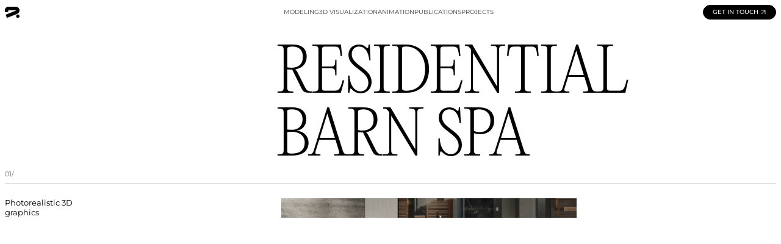

--- FILE ---
content_type: text/html; charset=utf-8
request_url: https://www.2form.studio/project/residential-barn-spa
body_size: 5756
content:
<!DOCTYPE html><!-- This site was created in Webflow. https://webflow.com --><!-- Last Published: Fri Jan 26 2024 02:13:18 GMT+0000 (Coordinated Universal Time) --><html data-wf-domain="www.2form.studio" data-wf-page="6482f6a02dc38c5280453687" data-wf-site="64689c78407cb6e7f689e090" lang="en"><head><meta charset="utf-8"/><title>Residential Barn Spa</title><meta content="Residential Barn Spa" property="og:title"/><meta content="Residential Barn Spa" property="twitter:title"/><meta content="width=device-width, initial-scale=1" name="viewport"/><meta content="Webflow" name="generator"/><link href="https://assets-global.website-files.com/64689c78407cb6e7f689e090/css/julies-stellar-site-dc6112.webflow.aa20577a4.min.css" rel="stylesheet" type="text/css"/><link href="https://fonts.googleapis.com" rel="preconnect"/><link href="https://fonts.gstatic.com" rel="preconnect" crossorigin="anonymous"/><script src="https://ajax.googleapis.com/ajax/libs/webfont/1.6.26/webfont.js" type="text/javascript"></script><script type="text/javascript">WebFont.load({  google: {    families: ["Montserrat:100,100italic,200,200italic,300,300italic,400,400italic,500,500italic,600,600italic,700,700italic,800,800italic,900,900italic"]  }});</script><script type="text/javascript">!function(o,c){var n=c.documentElement,t=" w-mod-";n.className+=t+"js",("ontouchstart"in o||o.DocumentTouch&&c instanceof DocumentTouch)&&(n.className+=t+"touch")}(window,document);</script><link href="https://cdn.prod.website-files.com/64689c78407cb6e7f689e090/646fc23e4f7f6202ae1712a8_favicon.ico" rel="shortcut icon" type="image/x-icon"/><link href="https://cdn.prod.website-files.com/64689c78407cb6e7f689e090/646fc40a537c1365bf44f8b6_Webclip.jpg" rel="apple-touch-icon"/><script async="" src="https://www.googletagmanager.com/gtag/js?id=G-3Y85GG1HG9"></script><script type="text/javascript">window.dataLayer = window.dataLayer || [];function gtag(){dataLayer.push(arguments);}gtag('set', 'developer_id.dZGVlNj', true);gtag('js', new Date());gtag('config', 'G-3Y85GG1HG9');</script><meta name="p:domain_verify" content="18de701b8e89f192319bb9dd83a4b440"/>
<script type="text/javascript">
  (function (d) {
    var f = d.getElementsByTagName('SCRIPT')[0],
      p = d.createElement('SCRIPT');
    p.type = 'text/javascript';
    p.async = true;
    p.src = '//assets.pinterest.com/js/pinit.js';
    f.parentNode.insertBefore(p, f);
  })(document);
</script><script src="https://cdnjs.cloudflare.com/ajax/libs/smoothscroll/1.4.10/SmoothScroll.min.js" integrity="sha256-huW7yWl7tNfP7lGk46XE+Sp0nCotjzYodhVKlwaNeco=" crossorigin="anonymous"></script> 

<script> 

SmoothScroll({ 

    // Время скролла 400 = 0.4 секунды 

    animationTime    : 800, 

    // Размер шага в пикселях  

    stepSize         : 75, 

 

    // Дополнительные настройки: 

     

    // Ускорение  

    accelerationDelta : 30,   

    // Максимальное ускорение 

    accelerationMax   : 2,    

 

    // Поддержка клавиатуры 

    keyboardSupport   : true,   

    // Шаг скролла стрелками на клавиатуре в пикселях 

    arrowScroll       : 50, 

 

    // Pulse (less tweakable) 

    // ratio of "tail" to "acceleration" 

    pulseAlgorithm   : true, 

    pulseScale       : 4, 

    pulseNormalize   : 1, 

 

    // Поддержка тачпада 

    touchpadSupport   : true, 

}) 

</script> </head><body class="body"><section id="app" data-w-id="a80f98f7-0f20-011a-1346-c8e1b98655fb" class="section-project"><div data-w-id="fdbb8b9f-d7b2-188a-4a17-23eca621a414" data-animation="over-right" data-collapse="medium" data-duration="400" data-easing="ease" data-easing2="ease" role="banner" class="navbar w-nav"><div class="naw-container"><a href="/" class="brand w-nav-brand"><img src="https://cdn.prod.website-files.com/64689c78407cb6e7f689e090/64722c82cafccad926173fb5_Logo.svg" loading="lazy" alt="" class="image-logo-black"/></a><nav role="navigation" class="nav-menu w-nav-menu"><div class="menu-box"><a data-w-id="fdbb8b9f-d7b2-188a-4a17-23eca621a41b" href="/modeling" class="box-link-naw w-inline-block"><div class="text-menu">modeling</div><div class="link-line"></div></a><a data-w-id="fdbb8b9f-d7b2-188a-4a17-23eca621a41f" href="/3d-visualization" class="box-link-naw w-inline-block"><div class="text-menu">3d visualization</div><div class="link-line"></div></a><a data-w-id="fdbb8b9f-d7b2-188a-4a17-23eca621a423" href="/animation" class="box-link-naw w-inline-block"><div class="text-menu">Animation</div><div class="link-line"></div></a><a data-w-id="fdbb8b9f-d7b2-188a-4a17-23eca621a427" href="/publications" class="box-link-naw w-inline-block"><div class="text-menu">publications</div><div class="link-line"></div></a><a data-w-id="fdbb8b9f-d7b2-188a-4a17-23eca621a42b" href="/projects" class="box-link-naw w-inline-block"><div class="text-menu">projects</div><div class="link-line"></div></a></div><a data-w-id="fdbb8b9f-d7b2-188a-4a17-23eca621a42f" href="mailto:info@2form.studio?subject=info%402form.studio" class="btn-naw-mob w-inline-block"><div class="text-btn decoration-line">Get in touch</div><img src="https://cdn.prod.website-files.com/64689c78407cb6e7f689e090/6472313713be7a4016b1b1b2_Arrow.svg" loading="lazy" alt="" class="image-2"/><img src="https://cdn.prod.website-files.com/64689c78407cb6e7f689e090/6476f1e8b2510bb26a3e1fce_Group%20149.svg" loading="lazy" alt="" class="image-black"/></a></nav><div data-w-id="fdbb8b9f-d7b2-188a-4a17-23eca621a434" class="menu-button w-nav-button"><div class="box-cross-line"><div class="cross-line"></div><div class="cross-line-2"></div></div></div><a data-w-id="fdbb8b9f-d7b2-188a-4a17-23eca621a438" href="mailto:info@2form.studio?subject=info%402form.studio" class="btn-naw w-inline-block"><div class="text-btn">Get in touch</div><img src="https://cdn.prod.website-files.com/64689c78407cb6e7f689e090/6472313713be7a4016b1b1b2_Arrow.svg" loading="lazy" alt="" class="image-2"/><img src="https://cdn.prod.website-files.com/64689c78407cb6e7f689e090/6476f1e8b2510bb26a3e1fce_Group%20149.svg" loading="lazy" alt="" class="image-black"/></a></div></div><div class="container1"><div class="wrapper-project"><div class="wrapper-heding-photorelistic"><div style="opacity:0" class="box-text-photorealistic"></div><div class="wrapper-text-h3"><div class="box-text-h3-photorealistic photorealistic"><h3 style="-webkit-transform:translate3d(0, 1.2em, 0) scale3d(1, 1, 1) rotateX(0) rotateY(0) rotateZ(0) skew(0, 0);-moz-transform:translate3d(0, 1.2em, 0) scale3d(1, 1, 1) rotateX(0) rotateY(0) rotateZ(0) skew(0, 0);-ms-transform:translate3d(0, 1.2em, 0) scale3d(1, 1, 1) rotateX(0) rotateY(0) rotateZ(0) skew(0, 0);transform:translate3d(0, 1.2em, 0) scale3d(1, 1, 1) rotateX(0) rotateY(0) rotateZ(0) skew(0, 0);opacity:0" class="heading-3-photorelistic">Residential </h3></div><div class="box-text-h3-photorealistic photorealistic"><h3 style="-webkit-transform:translate3d(0, 1.2em, 0) scale3d(1, 1, 1) rotateX(0) rotateY(0) rotateZ(0) skew(0, 0);-moz-transform:translate3d(0, 1.2em, 0) scale3d(1, 1, 1) rotateX(0) rotateY(0) rotateZ(0) skew(0, 0);-ms-transform:translate3d(0, 1.2em, 0) scale3d(1, 1, 1) rotateX(0) rotateY(0) rotateZ(0) skew(0, 0);transform:translate3d(0, 1.2em, 0) scale3d(1, 1, 1) rotateX(0) rotateY(0) rotateZ(0) skew(0, 0);opacity:0" class="heading-3-photorelistic">Barn Spa</h3></div></div></div><div data-w-id="a80f98f7-0f20-011a-1346-c8e1b986560d" class="box-line_page-w _20"><div class="box-text-01"><div class="box-text margen-732"><div style="opacity:0" class="text-14-caps _6a6a">01/</div></div></div><div style="-webkit-transform:translate3d(-100vw, 0, 0) scale3d(1, 1, 1) rotateX(0) rotateY(0) rotateZ(0) skew(0, 0);-moz-transform:translate3d(-100vw, 0, 0) scale3d(1, 1, 1) rotateX(0) rotateY(0) rotateZ(0) skew(0, 0);-ms-transform:translate3d(-100vw, 0, 0) scale3d(1, 1, 1) rotateX(0) rotateY(0) rotateZ(0) skew(0, 0);transform:translate3d(-100vw, 0, 0) scale3d(1, 1, 1) rotateX(0) rotateY(0) rotateZ(0) skew(0, 0)" class="line"></div></div><div class="wrapper-project3"><a style="opacity:0" href="#" class="card_cover_project w-inline-block"><div data-w-id="a80f98f7-0f20-011a-1346-c8e1b9865615" class="box-imag-overflow-1580 vertical-cover"><div class="w-layout-grid grid-7"><div style="opacity:0" class="box-text-photorealistic"><div class="text-16-mons">Photorealistic 3D graphics</div></div><img width="1580" alt="" src="https://cdn.prod.website-files.com/64689c78407cb6e7f689e090/64c4f53744c38c5fa460ebb6_BarnSpa.jpg" loading="lazy" class="image-8 non-mob"/></div><img alt="" loading="lazy" src="https://cdn.prod.website-files.com/64689c78407cb6e7f689e090/64a4122b766c293d6f420e6a_Rectangle%207763.jpg" class="image-8 photorealistic"/></div><div class="grid-photorealistic"><div id="w-node-a80f98f7-0f20-011a-1346-c8e1b9865619-80453687" class="box-text-grid-photorealistic"><div class="text-12-mons">IMAGES: <span class="text-span-6a6a-monserat">2Form Studio</span></div></div></div></a><div data-w-id="a80f98f7-0f20-011a-1346-c8e1b9865622" class="wrapper-projects"><div class="box-text-projekts"><div class="text-45 text_project"><span class="text-span-6"><strong>⠀⠀⠀⠀⠀⠀⠀⠀⠀⠀⠀⠀⠀⠀⠀⠀⠀⠀⠀</strong></span>Residential Barn Spa is a small private spa in Poland.</div></div><div class="box-text-projects-mob"><div style="opacity:0;-webkit-transform:translate3d(0, 30%, 0) scale3d(1, 1, 1) rotateX(0) rotateY(0) rotateZ(0) skew(0, 0);-moz-transform:translate3d(0, 30%, 0) scale3d(1, 1, 1) rotateX(0) rotateY(0) rotateZ(0) skew(0, 0);-ms-transform:translate3d(0, 30%, 0) scale3d(1, 1, 1) rotateX(0) rotateY(0) rotateZ(0) skew(0, 0);transform:translate3d(0, 30%, 0) scale3d(1, 1, 1) rotateX(0) rotateY(0) rotateZ(0) skew(0, 0)" class="text-45"><strong class="span-text-big">⠀⠀</strong><span class="span-text-big"><strong class="span-text-big non-mob">⠀⠀⠀ </strong></span>Residential Barn Spa is a small private spa in Poland.</div></div></div><div class="grid-projects"><a href="#" id="w-node-a80f98f7-0f20-011a-1346-c8e1b9865632-80453687" class="lightbox-link-2 non-mob absolut w-inline-block w-lightbox"><div class="cart-project"><div class="box-imag-overflow-172"><img src="https://cdn.prod.website-files.com/64689c78407cb6e7f689e090/648f4e97e7f22432797dcde4_1.jpg" loading="lazy" width="784.5" alt="" class="imag-project"/></div></div><script type="application/json" class="w-json">{
  "items": [
    {
      "_id": "example_img",
      "origFileName": "Bath06.jpg",
      "fileName": "Bath06.jpg",
      "fileSize": 238774,
      "height": 2000,
      "url": "https://cdn.prod.website-files.com/64689c78407cb6e7f689e090/64ca9c6f0eb2c26fe9c74c50_Bath06.jpg",
      "width": 1500,
      "type": "image"
    }
  ],
  "group": "Altelier"
}</script></a><div id="w-node-a80f98f7-0f20-011a-1346-c8e1b9865636-80453687" class="box-grid-progects"><div class="box-text-348-project"><div class="text-16-mons">The main wish of the customer was to show that minimalist, strict forms can not only represent urbanization and urban growth but also coexist with private dwellings. In creating this composition, we managed to transfer all the warmth of cold concrete, the tact of natural stone and the softness of natural wood, which ultimately gave a sense of relaxation. The landscapes outside the window and the sunbeams on the textured concrete wall are reflected on the water surface and integrate the viewer with the environment.</div></div></div></div><div class="grid-projects-2"><div id="w-node-a80f98f7-0f20-011a-1346-c8e1b986563b-80453687" class="box-grid-projects"><div class="box-text-photorealistic-100"><div class="text-16-mons left a6a6 mob-right">3d visualization of the Residental Barn Spa</div></div><div class="div-block-12"><a href="#" class="lightbox-link-2 w-inline-block w-lightbox"><div class="cart-project"><div class="box-imag-overflow-452 box-44"><img src="https://cdn.prod.website-files.com/64689c78407cb6e7f689e090/648f0573b0e3cbc730e86d70_2.jpg" loading="lazy" width="694.5" alt="" class="imag-project"/></div></div><script type="application/json" class="w-json">{
  "items": [
    {
      "_id": "example_img",
      "origFileName": "Bath08.jpg",
      "fileName": "Bath08.jpg",
      "fileSize": 358786,
      "height": 2000,
      "url": "https://cdn.prod.website-files.com/64689c78407cb6e7f689e090/64ca9c70c347e260a5724048_Bath08.jpg",
      "width": 1500,
      "type": "image"
    }
  ],
  "group": "Altelier"
}</script></a></div></div><div class="box-grid-photorealistic-5 h86"><a href="#" class="lightbox-link-2 w-inline-block w-lightbox"><div class="cart-project"><div class="box-imag-overflow-701 box_55"><img src="https://cdn.prod.website-files.com/64689c78407cb6e7f689e090/648f0573d19795aaf31295a4_3.jpg" loading="lazy" alt="" width="701" class="imag-project"/></div></div><script type="application/json" class="w-json">{
  "items": [
    {
      "_id": "example_img",
      "origFileName": "Barn04.webp",
      "fileName": "Barn04.webp",
      "fileSize": 297724,
      "height": 2000,
      "url": "https://cdn.prod.website-files.com/64689c78407cb6e7f689e090/64ca93246b4a5d0e3227bf19_Barn04.webp",
      "width": 1500,
      "type": "image"
    }
  ],
  "group": "Altelier"
}</script></a><div class="box-text-348-project margen-app"><div class="text-16-mons">The perception, intimate and relaxed, in contrast to the urban and colorful image of the products. The walls are treated with a layer of unpigmented lime.</div></div></div></div><div class="grid-projects-3"><div id="w-node-a80f98f7-0f20-011a-1346-c8e1b986564d-80453687" class="wrapper-grid-projects"><div class="box-cart-projects two"><a href="#" class="lightbox-link-2 w-inline-block w-lightbox"><div class="cart-project"><div class="box-imag-overflow-172"><img src="https://cdn.prod.website-files.com/64689c78407cb6e7f689e090/648f0573a37d6238ef250123_4.jpg" loading="lazy" alt="" class="imag-project"/></div></div><script type="application/json" class="w-json">{
  "items": [
    {
      "_id": "example_img",
      "origFileName": "Bath05.jpg",
      "fileName": "Bath05.jpg",
      "fileSize": 240657,
      "height": 2000,
      "url": "https://cdn.prod.website-files.com/64689c78407cb6e7f689e090/64ca9c6f1f23feb607f6bd41_Bath05.jpg",
      "width": 1500,
      "type": "image"
    }
  ],
  "group": "Altelier"
}</script></a><a href="#" class="lightbox-link-2 w-inline-block w-lightbox"><div class="cart-project"><div class="box-imag-overflow-172"><img src="https://cdn.prod.website-files.com/64689c78407cb6e7f689e090/648f0573a96e5e16f4bb4207_5.jpg" loading="lazy" alt="" class="imag-project"/></div></div><script type="application/json" class="w-json">{
  "items": [
    {
      "_id": "example_img",
      "origFileName": "Bath04.jpg",
      "fileName": "Bath04.jpg",
      "fileSize": 441996,
      "height": 2000,
      "url": "https://cdn.prod.website-files.com/64689c78407cb6e7f689e090/64ca9c7007d71543e2a442c2_Bath04.jpg",
      "width": 1500,
      "type": "image"
    }
  ],
  "group": "Altelier"
}</script></a></div><a href="#" class="lightbox-link-2 non-mob w-inline-block w-lightbox"><div class="cart-project"><div class="video-box-imag-overflow-316"><img src="https://cdn.prod.website-files.com/64689c78407cb6e7f689e090/648f0574d557a43ba6bdddbd_6.jpg" loading="lazy" alt="" class="imag-project"/></div></div><script type="application/json" class="w-json">{
  "items": [
    {
      "_id": "example_img",
      "origFileName": "Bath01_2.jpg",
      "fileName": "Bath01_2.jpg",
      "fileSize": 322252,
      "height": 1988,
      "url": "https://cdn.prod.website-files.com/64689c78407cb6e7f689e090/64caa15d628dcb533fe59f01_Bath01_2.jpg",
      "width": 1500,
      "type": "image"
    }
  ],
  "group": "Altelier"
}</script></a></div><a href="#" class="cart-about non-desktop w-inline-block"><div class="video-box-imag-overflow-316"><img alt="" loading="lazy" src="https://cdn.prod.website-files.com/64689c78407cb6e7f689e090/648f0574d557a43ba6bdddbd_6.jpg" class="image-8 project"/></div></a><div id="w-node-a80f98f7-0f20-011a-1346-c8e1b986565e-80453687" class="wrapper-grid-photorealistic"><a href="#" class="lightbox-link-2 w-inline-block w-lightbox"><div class="cart-project"><div class="box-imag-overflow-172"><img src="https://cdn.prod.website-files.com/64689c78407cb6e7f689e090/648f0577e9a6feeb6f3d7f66_7.jpg" loading="lazy" alt="" class="imag-project"/></div></div><script type="application/json" class="w-json">{
  "items": [
    {
      "_id": "example_img",
      "origFileName": "Bath055_2.jpg",
      "fileName": "Bath055_2.jpg",
      "fileSize": 352059,
      "height": 1988,
      "url": "https://cdn.prod.website-files.com/64689c78407cb6e7f689e090/64caa18aa2674ebf1cd0708d_Bath055_2.jpg",
      "width": 1500,
      "type": "image"
    }
  ],
  "group": "Altelier"
}</script></a><a href="#" class="lightbox-link-2 w-inline-block w-lightbox"><div class="cart-project"><div class="box-imag-overflow-172"><img src="https://cdn.prod.website-files.com/64689c78407cb6e7f689e090/648f0572b0e3cbc730e86cbb_8.jpg" loading="lazy" alt="" class="imag-project"/></div></div><script type="application/json" class="w-json">{
  "items": [
    {
      "_id": "example_img",
      "origFileName": "Bath066_2.jpg",
      "fileName": "Bath066_2.jpg",
      "fileSize": 227310,
      "height": 1988,
      "url": "https://cdn.prod.website-files.com/64689c78407cb6e7f689e090/64caa19e73d6386add8401d4_Bath066_2.jpg",
      "width": 1500,
      "type": "image"
    }
  ],
  "group": "Altelier"
}</script></a></div></div></div></div></div></section><section class="footer"><div class="container1"><div class="w-layout-grid grid-form"><div id="w-node-_6ccc9c6b-5bc1-14aa-ae8b-b10677569edd-77569eda" class="text-10-mons mob-non">2FORM Studio</div><div id="w-node-_6ccc9c6b-5bc1-14aa-ae8b-b10677569edf-77569eda" class="box-logo"><a href="#" class="w-inline-block"><img src="https://cdn.prod.website-files.com/64689c78407cb6e7f689e090/648c2878480360c9da21a135_Button.svg" loading="lazy" alt="" class="image-9"/></a></div><div id="w-node-_6ccc9c6b-5bc1-14aa-ae8b-b10677569ee2-77569eda" class="box-form"><div class="text-45-pp fff">Let&#x27;s talk</div><div class="form-block w-form"><form id="wf-form-Email-Form-Footer" name="wf-form-Email-Form-Footer" data-name="Email Form Footer" method="get" class="form" data-wf-page-id="6482f6a02dc38c5280453687" data-wf-element-id="6ccc9c6b-5bc1-14aa-ae8b-b10677569ee6"><input class="text-field w-input" maxlength="256" name="name-2" data-name="Name 2" placeholder="name" type="text" id="name-2" required=""/><input class="text-field w-input" maxlength="256" name="email-2" data-name="Email 2" placeholder="e-mail" type="email" id="email-2" required=""/><input class="text-field w-input" maxlength="256" name="message-2" data-name="Message 2" placeholder="message" type="text" id="message-2"/><label class="w-checkbox checkbox-field"><div class="w-checkbox-input w-checkbox-input--inputType-custom checkbox-2 w--redirected-checked"></div><input id="Long-term-investments-2" type="checkbox" name="Long-term-investments-2" data-name="Long Term Investments 2" style="opacity:0;position:absolute;z-index:-1" checked=""/><span class="checkbox-label-footer w-form-label" for="Long-term-investments-2">I agree to the terms of processing of my personal data</span></label><input type="submit" data-wait="Please wait..." class="submit-button w-button" value="send"/></form><div class="success-message w-form-done"><div class="text-block">Thank you! <br/>Your submission has been received!</div></div><div class="error-message w-form-fail"><div class="text-block-2">Oops! Something went wrong while submitting the form.</div></div></div></div><div id="w-node-ea01637d-e250-b08f-1ead-7b94f10a6d55-77569eda" class="div-block-23"><a href="/terms-of-use" class="link mob-non">Terms Of Use</a><a href="/privacy-policy" class="link mob-non non-desctop">Privacy Policy</a></div><div id="w-node-_6ccc9c6b-5bc1-14aa-ae8b-b10677569ef9-77569eda" class="box-link-footer"><div class="footer-menu"><div class="text-12-mons fafa caps">Menu</div><div class="wrapper-linck-footer"><a href="/modeling" class="link-footer">Modeling</a><a href="/3d-visualization" class="link-footer">3d visualization</a><a href="/animation" class="link-footer">Animation</a><a href="/projects" class="link-footer">Projects</a><a href="/publications" class="link-footer">Publications</a></div></div><div class="wrapper-linck-footer-2"><a href="https://www.instagram.com/2form.studio/" target="_blank" class="link-footer-2">Instagram</a><a href="https://ru.pinterest.com/2form_studio/" class="link-footer-2">pinterest</a><a href="mailto:info@2form.studio?subject=info%402form.studio" class="link-footer-2">info@2form.studio</a></div><div class="div-block-18"><a href="/terms-of-use" class="link-mob">Terms Of Use</a><a href="/privacy-policy" class="link-mob">Privacy Policy</a></div><div class="text-10-mons-mob">2FORM Studio</div></div><div id="w-node-a96e2011-4827-0e00-b281-ca8e798a4330-77569eda" class="box-link-footr"><a href="/privacy-policy" class="link mob-non dg">Privacy Policy</a></div></div></div></section><script src="https://d3e54v103j8qbb.cloudfront.net/js/jquery-3.5.1.min.dc5e7f18c8.js?site=64689c78407cb6e7f689e090" type="text/javascript" integrity="sha256-9/aliU8dGd2tb6OSsuzixeV4y/faTqgFtohetphbbj0=" crossorigin="anonymous"></script><script src="https://assets-global.website-files.com/64689c78407cb6e7f689e090/js/webflow.10be986f4.js" type="text/javascript"></script></body></html>

--- FILE ---
content_type: text/css
request_url: https://assets-global.website-files.com/64689c78407cb6e7f689e090/css/julies-stellar-site-dc6112.webflow.aa20577a4.min.css
body_size: 24087
content:
html{-ms-text-size-adjust:100%;-webkit-text-size-adjust:100%;font-family:sans-serif}body{margin:0}article,aside,details,figcaption,figure,footer,header,hgroup,main,menu,nav,section,summary{display:block}audio,canvas,progress,video{vertical-align:baseline;display:inline-block}audio:not([controls]){height:0;display:none}[hidden],template{display:none}a{background-color:transparent}a:active,a:hover{outline:0}abbr[title]{border-bottom:1px dotted}b,strong{font-weight:700}dfn{font-style:italic}h1{margin:.67em 0;font-size:2em}mark{color:#000;background:#ff0}small{font-size:80%}sub,sup{vertical-align:baseline;font-size:75%;line-height:0;position:relative}sup{top:-.5em}sub{bottom:-.25em}img{border:0}svg:not(:root){overflow:hidden}figure{margin:1em 40px}hr{box-sizing:content-box;height:0}pre{overflow:auto}code,kbd,pre,samp{font-family:monospace;font-size:1em}button,input,optgroup,select,textarea{color:inherit;font:inherit;margin:0}button{overflow:visible}button,select{text-transform:none}button,html input[type=button],input[type=reset]{-webkit-appearance:button;cursor:pointer}button[disabled],html input[disabled]{cursor:default}button::-moz-focus-inner,input::-moz-focus-inner{border:0;padding:0}input{line-height:normal}input[type=checkbox],input[type=radio]{box-sizing:border-box;padding:0}input[type=number]::-webkit-inner-spin-button,input[type=number]::-webkit-outer-spin-button{height:auto}input[type=search]{-webkit-appearance:none}input[type=search]::-webkit-search-cancel-button,input[type=search]::-webkit-search-decoration{-webkit-appearance:none}fieldset{border:1px solid silver;margin:0 2px;padding:.35em .625em .75em}legend{border:0;padding:0}textarea{overflow:auto}optgroup{font-weight:700}table{border-collapse:collapse;border-spacing:0}td,th{padding:0}@font-face{font-family:webflow-icons;src:url([data-uri])format("truetype");font-weight:400;font-style:normal}[class^=w-icon-],[class*=\ w-icon-]{speak:none;font-variant:normal;text-transform:none;-webkit-font-smoothing:antialiased;-moz-osx-font-smoothing:grayscale;font-style:normal;font-weight:400;line-height:1;font-family:webflow-icons!important}.w-icon-slider-right:before{content:""}.w-icon-slider-left:before{content:""}.w-icon-nav-menu:before{content:""}.w-icon-arrow-down:before,.w-icon-dropdown-toggle:before{content:""}.w-icon-file-upload-remove:before{content:""}.w-icon-file-upload-icon:before{content:""}*{box-sizing:border-box}html{height:100%}body{min-height:100%;color:#333;background-color:#fff;margin:0;font-family:Arial,sans-serif;font-size:14px;line-height:20px}img{max-width:100%;vertical-align:middle;display:inline-block}html.w-mod-touch *{background-attachment:scroll!important}.w-block{display:block}.w-inline-block{max-width:100%;display:inline-block}.w-clearfix:before,.w-clearfix:after{content:" ";grid-area:1/1/2/2;display:table}.w-clearfix:after{clear:both}.w-hidden{display:none}.w-button{color:#fff;line-height:inherit;cursor:pointer;background-color:#3898ec;border:0;border-radius:0;padding:9px 15px;text-decoration:none;display:inline-block}input.w-button{-webkit-appearance:button}html[data-w-dynpage] [data-w-cloak]{color:transparent!important}.w-code-block{margin:unset}.w-webflow-badge,.w-webflow-badge *{z-index:auto;visibility:visible;box-sizing:border-box;width:auto;height:auto;max-height:none;max-width:none;min-height:0;min-width:0;float:none;clear:none;box-shadow:none;opacity:1;direction:ltr;font-family:inherit;font-weight:inherit;color:inherit;font-size:inherit;line-height:inherit;font-style:inherit;font-variant:inherit;text-align:inherit;letter-spacing:inherit;-webkit-text-decoration:inherit;text-decoration:inherit;text-indent:0;text-transform:inherit;text-shadow:none;font-smoothing:auto;vertical-align:baseline;cursor:inherit;white-space:inherit;word-break:normal;word-spacing:normal;word-wrap:normal;background:0 0;border:0 transparent;border-radius:0;margin:0;padding:0;list-style-type:disc;transition:none;display:block;position:static;top:auto;bottom:auto;left:auto;right:auto;overflow:visible;transform:none}.w-webflow-badge{white-space:nowrap;cursor:pointer;box-shadow:0 0 0 1px rgba(0,0,0,.1),0 1px 3px rgba(0,0,0,.1);visibility:visible!important;z-index:2147483647!important;color:#aaadb0!important;opacity:1!important;width:auto!important;height:auto!important;background-color:#fff!important;border-radius:3px!important;margin:0!important;padding:6px!important;font-size:12px!important;line-height:14px!important;text-decoration:none!important;display:inline-block!important;position:fixed!important;top:auto!important;bottom:12px!important;left:auto!important;right:12px!important;overflow:visible!important;transform:none!important}.w-webflow-badge>img{visibility:visible!important;opacity:1!important;vertical-align:middle!important;display:inline-block!important}h1,h2,h3,h4,h5,h6{margin-bottom:10px;font-weight:700}h1{margin-top:20px;font-size:38px;line-height:44px}h2{margin-top:20px;font-size:32px;line-height:36px}h3{margin-top:20px;font-size:24px;line-height:30px}h4{margin-top:10px;font-size:18px;line-height:24px}h5{margin-top:10px;font-size:14px;line-height:20px}h6{margin-top:10px;font-size:12px;line-height:18px}p{margin-top:0;margin-bottom:10px}blockquote{border-left:5px solid #e2e2e2;margin:0 0 10px;padding:10px 20px;font-size:18px;line-height:22px}figure{margin:0 0 10px}figcaption{text-align:center;margin-top:5px}ul,ol{margin-top:0;margin-bottom:10px;padding-left:40px}.w-list-unstyled{padding-left:0;list-style:none}.w-embed:before,.w-embed:after{content:" ";grid-area:1/1/2/2;display:table}.w-embed:after{clear:both}.w-video{width:100%;padding:0;position:relative}.w-video iframe,.w-video object,.w-video embed{width:100%;height:100%;border:none;position:absolute;top:0;left:0}fieldset{border:0;margin:0;padding:0}button,[type=button],[type=reset]{cursor:pointer;-webkit-appearance:button;border:0}.w-form{margin:0 0 15px}.w-form-done{text-align:center;background-color:#ddd;padding:20px;display:none}.w-form-fail{background-color:#ffdede;margin-top:10px;padding:10px;display:none}label{margin-bottom:5px;font-weight:700;display:block}.w-input,.w-select{width:100%;height:38px;color:#333;vertical-align:middle;background-color:#fff;border:1px solid #ccc;margin-bottom:10px;padding:8px 12px;font-size:14px;line-height:1.42857;display:block}.w-input:-moz-placeholder,.w-select:-moz-placeholder{color:#999}.w-input::-moz-placeholder,.w-select::-moz-placeholder{color:#999;opacity:1}.w-input::-webkit-input-placeholder,.w-select::-webkit-input-placeholder{color:#999}.w-input:focus,.w-select:focus{border-color:#3898ec;outline:0}.w-input[disabled],.w-select[disabled],.w-input[readonly],.w-select[readonly],fieldset[disabled] .w-input,fieldset[disabled] .w-select{cursor:not-allowed}.w-input[disabled]:not(.w-input-disabled),.w-select[disabled]:not(.w-input-disabled),.w-input[readonly],.w-select[readonly],fieldset[disabled]:not(.w-input-disabled) .w-input,fieldset[disabled]:not(.w-input-disabled) .w-select{background-color:#eee}textarea.w-input,textarea.w-select{height:auto}.w-select{background-color:#f3f3f3}.w-select[multiple]{height:auto}.w-form-label{cursor:pointer;margin-bottom:0;font-weight:400;display:inline-block}.w-radio{margin-bottom:5px;padding-left:20px;display:block}.w-radio:before,.w-radio:after{content:" ";grid-area:1/1/2/2;display:table}.w-radio:after{clear:both}.w-radio-input{float:left;margin:3px 0 0 -20px;line-height:normal}.w-file-upload{margin-bottom:10px;display:block}.w-file-upload-input{width:.1px;height:.1px;opacity:0;z-index:-100;position:absolute;overflow:hidden}.w-file-upload-default,.w-file-upload-uploading,.w-file-upload-success{color:#333;display:inline-block}.w-file-upload-error{margin-top:10px;display:block}.w-file-upload-default.w-hidden,.w-file-upload-uploading.w-hidden,.w-file-upload-error.w-hidden,.w-file-upload-success.w-hidden{display:none}.w-file-upload-uploading-btn{cursor:pointer;background-color:#fafafa;border:1px solid #ccc;margin:0;padding:8px 12px;font-size:14px;font-weight:400;display:flex}.w-file-upload-file{background-color:#fafafa;border:1px solid #ccc;flex-grow:1;justify-content:space-between;margin:0;padding:8px 9px 8px 11px;display:flex}.w-file-upload-file-name{font-size:14px;font-weight:400;display:block}.w-file-remove-link{width:auto;height:auto;cursor:pointer;margin-top:3px;margin-left:10px;padding:3px;display:block}.w-icon-file-upload-remove{margin:auto;font-size:10px}.w-file-upload-error-msg{color:#ea384c;padding:2px 0;display:inline-block}.w-file-upload-info{padding:0 12px;line-height:38px;display:inline-block}.w-file-upload-label{cursor:pointer;background-color:#fafafa;border:1px solid #ccc;margin:0;padding:8px 12px;font-size:14px;font-weight:400;display:inline-block}.w-icon-file-upload-icon,.w-icon-file-upload-uploading{width:20px;margin-right:8px;display:inline-block}.w-icon-file-upload-uploading{height:20px}.w-container{max-width:940px;margin-left:auto;margin-right:auto}.w-container:before,.w-container:after{content:" ";grid-area:1/1/2/2;display:table}.w-container:after{clear:both}.w-container .w-row{margin-left:-10px;margin-right:-10px}.w-row:before,.w-row:after{content:" ";grid-area:1/1/2/2;display:table}.w-row:after{clear:both}.w-row .w-row{margin-left:0;margin-right:0}.w-col{float:left;width:100%;min-height:1px;padding-left:10px;padding-right:10px;position:relative}.w-col .w-col{padding-left:0;padding-right:0}.w-col-1{width:8.33333%}.w-col-2{width:16.6667%}.w-col-3{width:25%}.w-col-4{width:33.3333%}.w-col-5{width:41.6667%}.w-col-6{width:50%}.w-col-7{width:58.3333%}.w-col-8{width:66.6667%}.w-col-9{width:75%}.w-col-10{width:83.3333%}.w-col-11{width:91.6667%}.w-col-12{width:100%}.w-hidden-main{display:none!important}@media screen and (max-width:991px){.w-container{max-width:728px}.w-hidden-main{display:inherit!important}.w-hidden-medium{display:none!important}.w-col-medium-1{width:8.33333%}.w-col-medium-2{width:16.6667%}.w-col-medium-3{width:25%}.w-col-medium-4{width:33.3333%}.w-col-medium-5{width:41.6667%}.w-col-medium-6{width:50%}.w-col-medium-7{width:58.3333%}.w-col-medium-8{width:66.6667%}.w-col-medium-9{width:75%}.w-col-medium-10{width:83.3333%}.w-col-medium-11{width:91.6667%}.w-col-medium-12{width:100%}.w-col-stack{width:100%;left:auto;right:auto}}@media screen and (max-width:767px){.w-hidden-main,.w-hidden-medium{display:inherit!important}.w-hidden-small{display:none!important}.w-row,.w-container .w-row{margin-left:0;margin-right:0}.w-col{width:100%;left:auto;right:auto}.w-col-small-1{width:8.33333%}.w-col-small-2{width:16.6667%}.w-col-small-3{width:25%}.w-col-small-4{width:33.3333%}.w-col-small-5{width:41.6667%}.w-col-small-6{width:50%}.w-col-small-7{width:58.3333%}.w-col-small-8{width:66.6667%}.w-col-small-9{width:75%}.w-col-small-10{width:83.3333%}.w-col-small-11{width:91.6667%}.w-col-small-12{width:100%}}@media screen and (max-width:479px){.w-container{max-width:none}.w-hidden-main,.w-hidden-medium,.w-hidden-small{display:inherit!important}.w-hidden-tiny{display:none!important}.w-col{width:100%}.w-col-tiny-1{width:8.33333%}.w-col-tiny-2{width:16.6667%}.w-col-tiny-3{width:25%}.w-col-tiny-4{width:33.3333%}.w-col-tiny-5{width:41.6667%}.w-col-tiny-6{width:50%}.w-col-tiny-7{width:58.3333%}.w-col-tiny-8{width:66.6667%}.w-col-tiny-9{width:75%}.w-col-tiny-10{width:83.3333%}.w-col-tiny-11{width:91.6667%}.w-col-tiny-12{width:100%}}.w-widget{position:relative}.w-widget-map{width:100%;height:400px}.w-widget-map label{width:auto;display:inline}.w-widget-map img{max-width:inherit}.w-widget-map .gm-style-iw{text-align:center}.w-widget-map .gm-style-iw>button{display:none!important}.w-widget-twitter{overflow:hidden}.w-widget-twitter-count-shim{vertical-align:top;width:28px;height:20px;text-align:center;background:#fff;border:1px solid #758696;border-radius:3px;display:inline-block;position:relative}.w-widget-twitter-count-shim *{pointer-events:none;-webkit-user-select:none;-ms-user-select:none;user-select:none}.w-widget-twitter-count-shim .w-widget-twitter-count-inner{text-align:center;color:#999;font-family:serif;font-size:15px;line-height:12px;position:relative}.w-widget-twitter-count-shim .w-widget-twitter-count-clear{display:block;position:relative}.w-widget-twitter-count-shim.w--large{width:36px;height:28px}.w-widget-twitter-count-shim.w--large .w-widget-twitter-count-inner{font-size:18px;line-height:18px}.w-widget-twitter-count-shim:not(.w--vertical){margin-left:5px;margin-right:8px}.w-widget-twitter-count-shim:not(.w--vertical).w--large{margin-left:6px}.w-widget-twitter-count-shim:not(.w--vertical):before,.w-widget-twitter-count-shim:not(.w--vertical):after{content:" ";height:0;width:0;pointer-events:none;border:solid transparent;position:absolute;top:50%;left:0}.w-widget-twitter-count-shim:not(.w--vertical):before{border-width:4px;border-color:rgba(117,134,150,0) #5d6c7b rgba(117,134,150,0) rgba(117,134,150,0);margin-top:-4px;margin-left:-9px}.w-widget-twitter-count-shim:not(.w--vertical).w--large:before{border-width:5px;margin-top:-5px;margin-left:-10px}.w-widget-twitter-count-shim:not(.w--vertical):after{border-width:4px;border-color:rgba(255,255,255,0) #fff rgba(255,255,255,0) rgba(255,255,255,0);margin-top:-4px;margin-left:-8px}.w-widget-twitter-count-shim:not(.w--vertical).w--large:after{border-width:5px;margin-top:-5px;margin-left:-9px}.w-widget-twitter-count-shim.w--vertical{width:61px;height:33px;margin-bottom:8px}.w-widget-twitter-count-shim.w--vertical:before,.w-widget-twitter-count-shim.w--vertical:after{content:" ";height:0;width:0;pointer-events:none;border:solid transparent;position:absolute;top:100%;left:50%}.w-widget-twitter-count-shim.w--vertical:before{border-width:5px;border-color:#5d6c7b rgba(117,134,150,0) rgba(117,134,150,0);margin-left:-5px}.w-widget-twitter-count-shim.w--vertical:after{border-width:4px;border-color:#fff rgba(255,255,255,0) rgba(255,255,255,0);margin-left:-4px}.w-widget-twitter-count-shim.w--vertical .w-widget-twitter-count-inner{font-size:18px;line-height:22px}.w-widget-twitter-count-shim.w--vertical.w--large{width:76px}.w-background-video{height:500px;color:#fff;position:relative;overflow:hidden}.w-background-video>video{width:100%;height:100%;object-fit:cover;z-index:-100;background-position:50%;background-size:cover;margin:auto;position:absolute;top:-100%;bottom:-100%;left:-100%;right:-100%}.w-background-video>video::-webkit-media-controls-start-playback-button{-webkit-appearance:none;display:none!important}.w-background-video--control{background-color:transparent;padding:0;position:absolute;bottom:1em;right:1em}.w-background-video--control>[hidden]{display:none!important}.w-slider{height:300px;text-align:center;clear:both;-webkit-tap-highlight-color:transparent;tap-highlight-color:transparent;background:#ddd;position:relative}.w-slider-mask{z-index:1;height:100%;white-space:nowrap;display:block;position:relative;left:0;right:0;overflow:hidden}.w-slide{vertical-align:top;width:100%;height:100%;white-space:normal;text-align:left;display:inline-block;position:relative}.w-slider-nav{z-index:2;height:40px;text-align:center;-webkit-tap-highlight-color:transparent;tap-highlight-color:transparent;margin:auto;padding-top:10px;position:absolute;top:auto;bottom:0;left:0;right:0}.w-slider-nav.w-round>div{border-radius:100%}.w-slider-nav.w-num>div{width:auto;height:auto;font-size:inherit;line-height:inherit;padding:.2em .5em}.w-slider-nav.w-shadow>div{box-shadow:0 0 3px rgba(51,51,51,.4)}.w-slider-nav-invert{color:#fff}.w-slider-nav-invert>div{background-color:rgba(34,34,34,.4)}.w-slider-nav-invert>div.w-active{background-color:#222}.w-slider-dot{width:1em;height:1em;cursor:pointer;background-color:rgba(255,255,255,.4);margin:0 3px .5em;transition:background-color .1s,color .1s;display:inline-block;position:relative}.w-slider-dot.w-active{background-color:#fff}.w-slider-dot:focus{outline:none;box-shadow:0 0 0 2px #fff}.w-slider-dot:focus.w-active{box-shadow:none}.w-slider-arrow-left,.w-slider-arrow-right{width:80px;cursor:pointer;color:#fff;-webkit-tap-highlight-color:transparent;tap-highlight-color:transparent;-webkit-user-select:none;-ms-user-select:none;user-select:none;margin:auto;font-size:40px;position:absolute;top:0;bottom:0;left:0;right:0;overflow:hidden}.w-slider-arrow-left [class^=w-icon-],.w-slider-arrow-right [class^=w-icon-],.w-slider-arrow-left [class*=\ w-icon-],.w-slider-arrow-right [class*=\ w-icon-]{position:absolute}.w-slider-arrow-left:focus,.w-slider-arrow-right:focus{outline:0}.w-slider-arrow-left{z-index:3;right:auto}.w-slider-arrow-right{z-index:4;left:auto}.w-icon-slider-left,.w-icon-slider-right{width:1em;height:1em;margin:auto;top:0;bottom:0;left:0;right:0}.w-slider-aria-label{clip:rect(0 0 0 0);height:1px;width:1px;border:0;margin:-1px;padding:0;position:absolute;overflow:hidden}.w-slider-force-show{display:block!important}.w-dropdown{text-align:left;z-index:900;margin-left:auto;margin-right:auto;display:inline-block;position:relative}.w-dropdown-btn,.w-dropdown-toggle,.w-dropdown-link{vertical-align:top;color:#222;text-align:left;white-space:nowrap;margin-left:auto;margin-right:auto;padding:20px;text-decoration:none;position:relative}.w-dropdown-toggle{-webkit-user-select:none;-ms-user-select:none;user-select:none;cursor:pointer;padding-right:40px;display:inline-block}.w-dropdown-toggle:focus{outline:0}.w-icon-dropdown-toggle{width:1em;height:1em;margin:auto 20px auto auto;position:absolute;top:0;bottom:0;right:0}.w-dropdown-list{min-width:100%;background:#ddd;display:none;position:absolute}.w-dropdown-list.w--open{display:block}.w-dropdown-link{color:#222;padding:10px 20px;display:block}.w-dropdown-link.w--current{color:#0082f3}.w-dropdown-link:focus{outline:0}@media screen and (max-width:767px){.w-nav-brand{padding-left:10px}}.w-lightbox-backdrop{cursor:auto;letter-spacing:normal;text-indent:0;text-shadow:none;text-transform:none;visibility:visible;white-space:normal;word-break:normal;word-spacing:normal;word-wrap:normal;color:#fff;text-align:center;z-index:2000;opacity:0;-webkit-user-select:none;-moz-user-select:none;-webkit-tap-highlight-color:transparent;background:rgba(0,0,0,.9);outline:0;font-family:Helvetica Neue,Helvetica,Ubuntu,Segoe UI,Verdana,sans-serif;font-size:17px;font-style:normal;font-weight:300;line-height:1.2;list-style:disc;position:fixed;top:0;bottom:0;left:0;right:0;-webkit-transform:translate(0)}.w-lightbox-backdrop,.w-lightbox-container{height:100%;-webkit-overflow-scrolling:touch;overflow:auto}.w-lightbox-content{height:100vh;position:relative;overflow:hidden}.w-lightbox-view{width:100vw;height:100vh;opacity:0;position:absolute}.w-lightbox-view:before{content:"";height:100vh}.w-lightbox-group,.w-lightbox-group .w-lightbox-view,.w-lightbox-group .w-lightbox-view:before{height:86vh}.w-lightbox-frame,.w-lightbox-view:before{vertical-align:middle;display:inline-block}.w-lightbox-figure{margin:0;position:relative}.w-lightbox-group .w-lightbox-figure{cursor:pointer}.w-lightbox-img{width:auto;height:auto;max-width:none}.w-lightbox-image{float:none;max-width:100vw;max-height:100vh;display:block}.w-lightbox-group .w-lightbox-image{max-height:86vh}.w-lightbox-caption{text-align:left;text-overflow:ellipsis;white-space:nowrap;background:rgba(0,0,0,.4);padding:.5em 1em;position:absolute;bottom:0;left:0;right:0;overflow:hidden}.w-lightbox-embed{width:100%;height:100%;position:absolute;top:0;bottom:0;left:0;right:0}.w-lightbox-control{width:4em;cursor:pointer;background-position:50%;background-repeat:no-repeat;background-size:24px;transition:all .3s;position:absolute;top:0}.w-lightbox-left{background-image:url([data-uri]);display:none;bottom:0;left:0}.w-lightbox-right{background-image:url([data-uri]);display:none;bottom:0;right:0}.w-lightbox-close{height:2.6em;background-image:url([data-uri]);background-size:18px;right:0}.w-lightbox-strip{white-space:nowrap;padding:0 1vh;line-height:0;position:absolute;bottom:0;left:0;right:0;overflow-x:auto;overflow-y:hidden}.w-lightbox-item{width:10vh;box-sizing:content-box;cursor:pointer;padding:2vh 1vh;display:inline-block;-webkit-transform:translate(0,0)}.w-lightbox-active{opacity:.3}.w-lightbox-thumbnail{height:10vh;background:#222;position:relative;overflow:hidden}.w-lightbox-thumbnail-image{position:absolute;top:0;left:0}.w-lightbox-thumbnail .w-lightbox-tall{width:100%;top:50%;transform:translateY(-50%)}.w-lightbox-thumbnail .w-lightbox-wide{height:100%;left:50%;transform:translate(-50%)}.w-lightbox-spinner{box-sizing:border-box;width:40px;height:40px;border:5px solid rgba(0,0,0,.4);border-radius:50%;margin-top:-20px;margin-left:-20px;animation:.8s linear infinite spin;position:absolute;top:50%;left:50%}.w-lightbox-spinner:after{content:"";border:3px solid transparent;border-bottom-color:#fff;border-radius:50%;position:absolute;top:-4px;bottom:-4px;left:-4px;right:-4px}.w-lightbox-hide{display:none}.w-lightbox-noscroll{overflow:hidden}@media (min-width:768px){.w-lightbox-content{height:96vh;margin-top:2vh}.w-lightbox-view,.w-lightbox-view:before{height:96vh}.w-lightbox-group,.w-lightbox-group .w-lightbox-view,.w-lightbox-group .w-lightbox-view:before{height:84vh}.w-lightbox-image{max-width:96vw;max-height:96vh}.w-lightbox-group .w-lightbox-image{max-width:82.3vw;max-height:84vh}.w-lightbox-left,.w-lightbox-right{opacity:.5;display:block}.w-lightbox-close{opacity:.8}.w-lightbox-control:hover{opacity:1}}.w-lightbox-inactive,.w-lightbox-inactive:hover{opacity:0}.w-richtext:before,.w-richtext:after{content:" ";grid-area:1/1/2/2;display:table}.w-richtext:after{clear:both}.w-richtext[contenteditable=true]:before,.w-richtext[contenteditable=true]:after{white-space:initial}.w-richtext ol,.w-richtext ul{overflow:hidden}.w-richtext .w-richtext-figure-selected.w-richtext-figure-type-video div:after,.w-richtext .w-richtext-figure-selected[data-rt-type=video] div:after,.w-richtext .w-richtext-figure-selected.w-richtext-figure-type-image div,.w-richtext .w-richtext-figure-selected[data-rt-type=image] div{outline:2px solid #2895f7}.w-richtext figure.w-richtext-figure-type-video>div:after,.w-richtext figure[data-rt-type=video]>div:after{content:"";display:none;position:absolute;top:0;bottom:0;left:0;right:0}.w-richtext figure{max-width:60%;position:relative}.w-richtext figure>div:before{cursor:default!important}.w-richtext figure img{width:100%}.w-richtext figure figcaption.w-richtext-figcaption-placeholder{opacity:.6}.w-richtext figure div{color:transparent;font-size:0}.w-richtext figure.w-richtext-figure-type-image,.w-richtext figure[data-rt-type=image]{display:table}.w-richtext figure.w-richtext-figure-type-image>div,.w-richtext figure[data-rt-type=image]>div{display:inline-block}.w-richtext figure.w-richtext-figure-type-image>figcaption,.w-richtext figure[data-rt-type=image]>figcaption{caption-side:bottom;display:table-caption}.w-richtext figure.w-richtext-figure-type-video,.w-richtext figure[data-rt-type=video]{width:60%;height:0}.w-richtext figure.w-richtext-figure-type-video iframe,.w-richtext figure[data-rt-type=video] iframe{width:100%;height:100%;position:absolute;top:0;left:0}.w-richtext figure.w-richtext-figure-type-video>div,.w-richtext figure[data-rt-type=video]>div{width:100%}.w-richtext figure.w-richtext-align-center{clear:both;margin-left:auto;margin-right:auto}.w-richtext figure.w-richtext-align-center.w-richtext-figure-type-image>div,.w-richtext figure.w-richtext-align-center[data-rt-type=image]>div{max-width:100%}.w-richtext figure.w-richtext-align-normal{clear:both}.w-richtext figure.w-richtext-align-fullwidth{width:100%;max-width:100%;text-align:center;clear:both;margin-left:auto;margin-right:auto;display:block}.w-richtext figure.w-richtext-align-fullwidth>div{padding-bottom:inherit;display:inline-block}.w-richtext figure.w-richtext-align-fullwidth>figcaption{display:block}.w-richtext figure.w-richtext-align-floatleft{float:left;clear:none;margin-right:15px}.w-richtext figure.w-richtext-align-floatright{float:right;clear:none;margin-left:15px}.w-nav{z-index:1000;background:#ddd;position:relative}.w-nav:before,.w-nav:after{content:" ";grid-area:1/1/2/2;display:table}.w-nav:after{clear:both}.w-nav-brand{float:left;color:#333;text-decoration:none;position:relative}.w-nav-link{vertical-align:top;color:#222;text-align:left;margin-left:auto;margin-right:auto;padding:20px;text-decoration:none;display:inline-block;position:relative}.w-nav-link.w--current{color:#0082f3}.w-nav-menu{float:right;position:relative}[data-nav-menu-open]{text-align:center;min-width:200px;background:#c8c8c8;position:absolute;top:100%;left:0;right:0;overflow:visible;display:block!important}.w--nav-link-open{display:block;position:relative}.w-nav-overlay{width:100%;display:none;position:absolute;top:100%;left:0;right:0;overflow:hidden}.w-nav-overlay [data-nav-menu-open]{top:0}.w-nav[data-animation=over-left] .w-nav-overlay{width:auto}.w-nav[data-animation=over-left] .w-nav-overlay,.w-nav[data-animation=over-left] [data-nav-menu-open]{z-index:1;top:0;right:auto}.w-nav[data-animation=over-right] .w-nav-overlay{width:auto}.w-nav[data-animation=over-right] .w-nav-overlay,.w-nav[data-animation=over-right] [data-nav-menu-open]{z-index:1;top:0;left:auto}.w-nav-button{float:right;cursor:pointer;-webkit-tap-highlight-color:transparent;tap-highlight-color:transparent;-webkit-user-select:none;-ms-user-select:none;user-select:none;padding:18px;font-size:24px;display:none;position:relative}.w-nav-button:focus{outline:0}.w-nav-button.w--open{color:#fff;background-color:#c8c8c8}.w-nav[data-collapse=all] .w-nav-menu{display:none}.w-nav[data-collapse=all] .w-nav-button,.w--nav-dropdown-open,.w--nav-dropdown-toggle-open{display:block}.w--nav-dropdown-list-open{position:static}@media screen and (max-width:991px){.w-nav[data-collapse=medium] .w-nav-menu{display:none}.w-nav[data-collapse=medium] .w-nav-button{display:block}}@media screen and (max-width:767px){.w-nav[data-collapse=small] .w-nav-menu{display:none}.w-nav[data-collapse=small] .w-nav-button{display:block}.w-nav-brand{padding-left:10px}}@media screen and (max-width:479px){.w-nav[data-collapse=tiny] .w-nav-menu{display:none}.w-nav[data-collapse=tiny] .w-nav-button{display:block}}.w-tabs{position:relative}.w-tabs:before,.w-tabs:after{content:" ";grid-area:1/1/2/2;display:table}.w-tabs:after{clear:both}.w-tab-menu{position:relative}.w-tab-link{vertical-align:top;text-align:left;cursor:pointer;color:#222;background-color:#ddd;padding:9px 30px;text-decoration:none;display:inline-block;position:relative}.w-tab-link.w--current{background-color:#c8c8c8}.w-tab-link:focus{outline:0}.w-tab-content{display:block;position:relative;overflow:hidden}.w-tab-pane{display:none;position:relative}.w--tab-active{display:block}@media screen and (max-width:479px){.w-tab-link{display:block}}.w-ix-emptyfix:after{content:""}@keyframes spin{0%{transform:rotate(0)}to{transform:rotate(360deg)}}.w-dyn-empty{background-color:#ddd;padding:10px}.w-dyn-hide,.w-dyn-bind-empty,.w-condition-invisible{display:none!important}.wf-layout-layout{display:grid}:root{--black:black;--6a6a:#6a6a6a;--d6d6:#d6d6d6;--white:#fafafa;--fonе-зd:#030303;--light-coral:#ff7070}.w-layout-grid{grid-row-gap:16px;grid-column-gap:16px;grid-template-rows:auto auto;grid-template-columns:1fr 1fr;grid-auto-columns:1fr;display:grid}.w-checkbox{margin-bottom:5px;padding-left:20px;display:block}.w-checkbox:before{content:" ";grid-area:1/1/2/2;display:table}.w-checkbox:after{content:" ";clear:both;grid-area:1/1/2/2;display:table}.w-checkbox-input{float:left;margin:4px 0 0 -20px;line-height:normal}.w-checkbox-input--inputType-custom{width:12px;height:12px;border:1px solid #ccc;border-radius:2px}.w-checkbox-input--inputType-custom.w--redirected-checked{background-color:#3898ec;background-image:url(https://d3e54v103j8qbb.cloudfront.net/static/custom-checkbox-checkmark.589d534424.svg);background-position:50%;background-repeat:no-repeat;background-size:cover;border-color:#3898ec}.w-checkbox-input--inputType-custom.w--redirected-focus{box-shadow:0 0 3px 1px #3898ec}.w-backgroundvideo-backgroundvideoplaypausebutton:focus-visible{outline-offset:2px;border-radius:50%;outline:2px solid #3b79c3}body{color:var(--black);font-family:Ppeditorialnew,sans-serif;font-size:.625vw;font-weight:200;line-height:100%}h1{margin-top:0;margin-bottom:0;font-size:18em;font-weight:700;line-height:100%}h2{margin-top:0;margin-bottom:0;font-size:15em;font-weight:700;line-height:100%}p{margin-bottom:10px}a{text-transform:uppercase;font-family:Montserrat Medium,sans-serif;font-weight:500;line-height:105%;text-decoration:underline}.navbar{z-index:100;width:100%;background-color:#fff;padding-top:1em;padding-bottom:1em;position:fixed;top:0%;bottom:auto;left:0%;right:0%}.image-logo-black{width:3em}.nav-link{color:var(--6a6a);padding:0;font-size:1.2em}.nav-link.w--current{color:var(--black)}.container1{width:100%;height:99%;flex-direction:column;align-items:stretch;margin-left:auto;margin-right:auto;padding-left:1em;padding-right:1em;display:flex;position:relative}.naw-container{width:100%;height:100%;justify-content:space-between;align-items:center;padding-left:1em;padding-right:1em;display:flex}.nav-menu{grid-column-gap:0em;grid-row-gap:0em;margin-top:.5em;margin-left:11.3em;display:flex}.image-2{width:1em;margin-bottom:.125em;margin-left:.5em}.box-line{width:100%;border-bottom:.1em none var(--d6d6);flex-direction:column;justify-content:flex-start;margin-bottom:3em;display:flex}.text-14-caps{color:var(--black);font-family:Montserrat Regular,sans-serif;font-size:1.4em;font-weight:400;line-height:125%}.text-14-caps._6a6a{color:var(--6a6a)}.text-14-caps.color-w-50{color:rgba(255,255,255,.5)}.box-text.margen-732{flex-direction:row;margin-right:73.2em}.text-16{color:var(--black);font-size:1.6em;line-height:125%}.text-16.ital{font-style:italic;font-weight:200}.text-16.ital.color-w{color:var(--white)}.text-16.color-w{color:#fff}.gride-home{grid-column-gap:35.2em;grid-row-gap:0em;grid-template-rows:auto;grid-template-columns:1fr 4.75fr;grid-auto-columns:1fr;display:grid}.image-3{width:10em;height:10em}.box-colon{grid-column-gap:.66em;grid-row-gap:0px;grid-template-rows:auto;grid-template-columns:1fr 1fr;grid-auto-columns:1fr;display:grid}.text-45{font-size:4.5em;font-weight:200;line-height:110%}.text-45.non-desctop{display:none}.text-45.small{margin-left:.5em;margin-right:8em}.text-45._45{padding-left:0}.text-45.text_project{padding-left:12.6em}.box-colon2{position:relative}.grid{width:100%;height:100%;grid-column-gap:0px;grid-row-gap:0px;grid-template-rows:auto;grid-template-columns:1fr 1fr 1fr;grid-auto-columns:1fr;display:grid}.box-grid-hiro-1{height:100%;flex-direction:column;justify-content:flex-end;padding-bottom:1em;display:flex}.box-grid-hiro-1._1{position:relative}.text-16-mons{width:auto;color:var(--black);text-align:left;text-transform:none;font-family:Montserrat Regular,sans-serif;font-size:1.6em;font-weight:400;line-height:125%}.text-16-mons.w500{font-family:Montserrat Medium,sans-serif;font-weight:500}.text-16-mons.w500.capitalixe-ew{text-transform:capitalize;text-decoration:underline}.text-16-mons.left{text-align:right}.text-16-mons.left.a6a6{color:var(--6a6a)}.text-16-mons.color-w-50{color:rgba(255,255,255,.5)}.text-16-mons.color-6a6a{color:var(--6a6a)}.text-16-mons._16white{color:var(--white)}.box-text-w200{width:20em}.box-grid-hiro-2{flex-direction:column;align-items:center;display:flex;position:relative}.iten-text-h1{overflow:hidden}.heading{text-transform:uppercase;font-family:Montserrat Medium,sans-serif;font-size:15em;font-weight:500;line-height:110%}.box-text-h2{z-index:2;justify-content:center;display:flex;position:relative;overflow:hidden}.heading-2{text-transform:uppercase;margin-top:0;font-family:Ppeditorialnew,sans-serif;font-size:13em;font-weight:200;line-height:110%}.image-hiro-1{z-index:1;width:47em;height:56em;object-fit:cover}.image-hiro-1.project-1016{width:101.6em;height:59.9em}.image-hiro-1._3d{width:115.5em;height:106.3em;max-height:none;object-fit:cover}.image-hiro-1._3d-animation{width:580em;height:77em;max-height:none;object-fit:cover;object-position:50% 50%}.box-slide-hiro{z-index:10;padding-left:4.3em;position:absolute}.box-image-slide{grid-column-gap:1em;justify-content:flex-end;padding-bottom:5.8em;padding-left:12.6em;display:flex}.image-slid1{width:10em}.image-slid1._2,.image-slid1._3,.image-slid1._1{cursor:pointer}.image-slid1._2-slide{width:100%;cursor:pointer}.image-slid1._1-slide{cursor:pointer}.image-slid1._3-slide{width:100%;cursor:pointer}.list{align-items:center;margin-bottom:0;padding-left:4em;display:flex}.list.color-w{color:var(--white)}.list-item{margin-left:6px}.wrapper-list-hiro{color:var(--black);text-transform:none;justify-content:flex-end;font-size:.625vw;display:flex}.box-text-702{width:72.5em;margin-top:5.1em;position:absolute;top:0;bottom:auto;left:-56.5em;right:auto}.box-text-348{width:34.8em;margin-top:2em;margin-bottom:1.5em}.image-4{width:43.4em;margin-bottom:.5em}.box-image{grid-column-gap:1em;display:flex}.text-14-mons{font-family:Montserrat Regular,sans-serif;font-size:1.4em;font-weight:400;line-height:135%}.text-14-mons.a6a6{color:var(--6a6a)}.text-14-mons.no-caps{text-transform:none}.text-14-mons.no-caps.color-w-50{color:rgba(255,255,255,.5)}.box-text-absolut{position:absolute;top:0%;bottom:auto;left:-27.4em;right:auto}.box-text-absolut-2{position:absolute;top:0%;bottom:auto;left:-30em;right:auto}.box-text-348-2{width:34.8em;margin-top:12.8em;margin-bottom:1.5em}.wrapper-linck-home{margin-top:7.5em}.link-block{width:100%;color:var(--black);flex-direction:column;justify-content:space-between;margin-bottom:3.1em;text-decoration:none;display:flex;position:relative}.heading-5{color:var(--black);margin-top:0;margin-bottom:0;font-family:Ppeditorialnew,sans-serif;font-size:5.5em;font-weight:200;line-height:100%}.box-text-702-static{width:72.5em;margin-top:5.1em;position:static;top:0;bottom:auto;left:-56.5em;right:auto}.image-5{width:1.3em;display:block;position:absolute;top:0;bottom:auto;left:auto;right:0%}.linck-line-grin{width:100%;height:.1em;background-color:var(--d6d6);margin-top:2em;position:relative}.linck-line-black{width:0%;height:.1em;background-color:var(--black);position:absolute;top:0%;bottom:auto;left:0%;right:auto}.wrapper-grid{margin-top:6em}.div-block{width:100%;height:100%;justify-content:flex-end;align-items:flex-end;position:relative}.image-6{width:55.3em;height:61.3em;position:absolute;top:auto;bottom:0%;left:auto;right:0%}.gride-home-2{grid-column-gap:1em;grid-row-gap:0em;grid-template-rows:auto;grid-template-columns:1fr 1.85fr;grid-auto-columns:1fr;align-items:end;display:grid}.wrapper-publications-box{height:36em;justify-content:space-between;display:flex}.footer{background-color:var(--fonе-зd);border-top:.1em solid rgba(255,255,255,.3);padding-top:5em;padding-bottom:1em}.grid-form{grid-column-gap:11.4em;grid-template-rows:auto auto;grid-template-columns:1fr 1fr 1fr}.text-45-pp{font-size:4.5em;line-height:110%}.text-45-pp.fff{color:var(--white);font-weight:200}.form-block{margin-top:1.5em;margin-bottom:6em}.text-field{height:3.5em;color:var(--white);text-transform:uppercase;background-color:transparent;border:1px #000;border-bottom:.1em solid rgba(250,250,250,.6);margin-bottom:1.5em;padding:1em 1em 0 0;font-family:Montserrat Medium,sans-serif;font-size:1.2em;font-weight:500;line-height:110%}.text-field:focus-visible{border-bottom-color:#fafafa}.text-field[data-wf-focus-visible]{border-bottom-color:#fafafa}.text-field::-ms-input-placeholder{color:rgba(250,250,250,.3)}.text-field::placeholder{color:rgba(250,250,250,.3)}.submit-button{width:100%;height:3em;border:.1em solid var(--white);text-transform:uppercase;background-color:transparent;background-image:url(https://assets-global.website-files.com/64689c78407cb6e7f689e090/6475affe8be0c640d591ee1a_ArrowFooter.svg);background-position:58%;background-repeat:no-repeat;background-size:1em;border-radius:10em;padding:1em 0;font-family:Montserrat Medium,sans-serif;font-size:1.2em;font-weight:500;line-height:100%}.checkbox-field{width:100%;height:2.2em;color:#fff;align-items:center;margin-top:2em;margin-bottom:2.5em;padding-left:0;display:flex;position:relative}.checkbox-2{width:1.8em;height:1.8em;border-width:.1em;border-color:var(--white);background-color:transparent;margin-top:0;margin-left:0;margin-right:.5em;padding:.125em}.checkbox-2.w--redirected-checked{width:1.8em;height:1.8em;color:rgba(255,255,255,.6);background-color:transparent;background-size:1.5em;border-style:solid;border-color:rgba(250,250,250,.6);margin-top:0;margin-left:0;margin-right:.5em;font-size:1em;position:static;transform:translate(0)}.checkbox-label-footer{color:rgba(255,255,255,.6);margin-bottom:0;font-family:Montserrat Regular,sans-serif;font-size:1.2em;font-weight:400;line-height:190%;position:static}.link{color:var(--6a6a);text-transform:none;font-size:1em;line-height:120%;transition:all .3s}.link:hover{color:var(--white)}.link.mob-non.non-desctop{display:none}.div-block-2{flex-direction:column;justify-content:flex-start;padding-top:2.7em;display:flex}.text-12-mons{color:var(--black);text-transform:none;white-space:normal;border:1px #000;font-family:Montserrat Medium,sans-serif;font-size:1.2em;font-weight:500;line-height:125%}.text-12-mons.fafa{color:var(--white)}.text-12-mons.fafa.caps{text-transform:uppercase}.link-footer{color:var(--6a6a);text-decoration:none;transition:all .3s}.link-footer:hover{color:var(--white)}.wrapper-linck-footer{grid-row-gap:1em;flex-direction:column;margin-top:1.5em;margin-bottom:6.5em;display:flex}.wrapper-linck-footer-2{grid-row-gap:1em;flex-direction:column;margin-top:1.5em;margin-bottom:auto;display:flex}.link-footer-2{color:var(--6a6a);text-decoration:underline;transition:all .3s}.link-footer-2:hover{color:var(--white)}.h-wrap__overflow_hidden{width:14em;height:16.8em;overflow:hidden}.h-wrap__overflow_hidden.w_10em{width:10em;height:auto}.h-wrap__overflow_hidden._194-payment{width:19.4em}.h-wrap__overflow_hidden._155-payment{width:15.5em;height:19em}.h-wrap__overflow_hidden._194-137-payment{width:19.4em;height:13.7em}.h-wrap__overflow_hidden._237-payment{width:23.7em;height:25.3em}.h-wrap__overflow_hidden._141-payment{width:14.1em;height:19em}.image-8{width:100%;height:100%;object-fit:cover;font-size:1.6em;line-height:100%}.image-8.project{height:100%;object-fit:cover}.image-8.photorealistic{display:none}.image-8.w_10em{width:10em}.iten-text{grid-row-gap:.4em;flex-direction:column;margin-top:.7em;margin-bottom:.4em;display:flex}.text-10-pp{font-family:Ppeditorialnew,sans-serif;font-size:1em;font-weight:200;line-height:125%}.text-10-pp.italicize{color:var(--6a6a);text-transform:none;font-size:1.2em;font-style:italic}.text-10-pp.italicize._1111{color:var(--black);font-size:2em;font-weight:200}.cart-about{color:var(--black);cursor:pointer;font-size:.625vw;text-decoration:none;position:relative}.cart-about.marg-mob-20.video-play.non,.cart-about.non-desktop{display:none}.cart-about.absolut{position:absolute}.box-text-14{width:14em}.div-block-6{grid-column-gap:1em;display:flex}.image-9{width:3.4em}.success-message{background-color:transparent;padding-left:0}.text-block{color:var(--white);text-align:left;text-transform:uppercase;font-family:Montserrat Medium,sans-serif;font-size:1.2em;font-weight:500;line-height:110%}.error-message{background-color:transparent}.text-block-2{color:var(--light-coral);text-transform:uppercase;font-family:Montserrat Medium,sans-serif;font-size:1.2em;font-weight:500;line-height:110%}.grid-utp2{width:100%;height:100%;grid-column-gap:0px;grid-row-gap:0px;grid-template-rows:auto;grid-template-columns:1fr 1fr 1fr;grid-auto-columns:1fr;display:none;position:absolute;top:0%;bottom:auto;left:0%;right:0%}.grid-utp3,.grid-utp4{width:100%;height:100%;grid-column-gap:0px;grid-row-gap:0px;grid-template-rows:auto;grid-template-columns:1fr 1fr 1fr;grid-auto-columns:1fr;display:none;position:absolute}.image-hiro-2{z-index:1;width:47em;height:56em;position:static;top:23.4em;bottom:auto;left:auto;right:auto}.image-black{width:1em;margin-bottom:.125em;margin-left:.5em;display:none}.text-btn{color:var(--white);font-family:Montserrat Medium,sans-serif;font-size:1.2em;font-weight:500;line-height:110%}.btn-naw{width:15em;height:3em;background-color:var(--black);color:var(--white);border:1px solid #000;border-radius:10em;justify-content:center;align-items:center;font-size:.625vw;text-decoration:none;display:flex}.box-image1{position:absolute;top:23.4em;overflow:hidden}.box-image1.staic{position:static}.background-video-2{width:47em;height:56em}.link-block-2{flex:none}.text-16-asolut{color:var(--black);text-transform:capitalize;font-size:1.6em;font-style:italic;line-height:125%;position:absolute;top:-1.4em;bottom:auto;left:auto;right:24.6em}.wrapper-home{overflow:hidden}.box-text-01{width:100%;flex-direction:row;display:flex}.box-text-01.justify{justify-content:space-between}.line{width:100%;height:.1em;background-color:var(--d6d6);margin-top:1em}.section-project{flex-direction:column;justify-content:flex-start;align-items:stretch;padding-top:9em;display:flex}.text-tab{font-family:Montserrat Regular,sans-serif;font-weight:400}.tab-link-tab-1{color:var(--6a6a);text-transform:none;background-color:transparent;padding-left:.75em;padding-right:.75em;font-size:1.6em}.tab-link-tab-1.w--current{color:var(--black);text-transform:none;background-color:transparent;padding-left:.75em;padding-right:.75em;font-family:Montserrat Regular,sans-serif;font-weight:400}.tabs-menu{margin-bottom:4.8em;margin-left:49em}.wrapper-tab{margin-bottom:5em;display:flex}.box-cart-project{grid-column-gap:1em;margin-right:16.3em;display:flex}.wrapper-tab2{justify-content:space-between;margin-bottom:5em;display:flex}.box-cart-project-1{grid-column-gap:1em;display:flex}.box-imag-overflow-651{width:65.1em;height:56.8em;overflow:hidden}.box-imag-overflow-242{width:24.2em;height:29.1em;overflow:hidden}.box-imag-overflow-290{width:29em;height:41.5em;overflow:hidden}.wrapper-tab3{justify-content:space-between;margin-bottom:5em;padding-left:33.9em;display:flex}.box-imag-overflow-290-344{width:29em;height:34.4em;overflow:hidden}.box-imag-overflow-623{width:62.3em;height:55.2em;overflow:hidden}.box-imag-overflow-422{width:42.2em;height:47em;overflow:hidden}.wrapper-tab4{justify-content:space-between;margin-bottom:7.5em;display:flex}.body{background-color:#fff}.wrapper-project{overflow:hidden}.heading-1-project{text-transform:uppercase;margin-top:0;font-family:Ppeditorialnew,sans-serif;font-size:12em;font-weight:200;line-height:110%}.box-text-h1{z-index:2;justify-content:center;display:flex;position:relative;overflow:hidden}.box-text-h1.lift{justify-content:flex-start}.box-imag-overflow-1580{width:158em;height:53em;overflow:hidden}.box-imag-overflow-1580.cov1{height:53em}.box-imag-overflow-1580.vertical-cover{height:76em}.box-text-100-2{width:100%;margin-top:0;position:static;top:0;bottom:auto;left:-56.5em;right:auto}.box-imag-overflow-172{width:17.2em;height:21.6em;overflow:hidden}.text-span-6a6a-monserat{color:var(--6a6a);border:0 #000}.box-text-348-project{width:34.8em;display:block}.box-text-348-project.margen-app{margin-top:13em;display:none}.box-text-348-project.margen-app.visible{display:block}.box-imag-overflow-452{height:60.9em;overflow:hidden}.box-imag-overflow-452._123{width:44em;object-fit:fill}.box-imag-overflow-452.box-44{width:44em}.box-imag-overflow-701{height:64.8em;overflow:hidden}.box-imag-overflow-701.box_55{width:55em}.div-block-12{align-items:flex-end;display:flex}.wrapper-grid-1{justify-content:space-between;display:flex}.video-box-imag-overflow-316{width:31.6em;height:43em;overflow:hidden}.box-imag-overflow-819{width:81.9em;height:87.5em;overflow:hidden}.box-imag-overflow-320{width:32em;height:36.2em;overflow:hidden}.link-project{color:var(--black);text-transform:none;font-size:1.6em;line-height:120%}.wrapper-project3{flex-direction:column;display:flex}.box-imag-overflow-372{width:37.2em;height:45.5em;overflow:hidden}.box-imag-overflow-140{width:14em;height:16.8em;overflow:hidden}.box-grid-hiro-3{height:100%;flex-direction:row;justify-content:space-between;align-items:flex-start;padding-bottom:1em;display:flex}.box-imag-overflow-315{width:31.5em;height:45.5em;overflow:hidden}.box-imag-overflow-200{width:20em;height:23.5em;overflow:hidden}.box-text-1{width:20em}.grid-publications-2{grid-column-gap:1em;flex-direction:column;grid-template-rows:auto;grid-template-columns:1.1fr 2fr;grid-auto-columns:1fr;justify-items:stretch;margin-bottom:5em;display:grid}.box-imag-overflow-362{width:36.2em;height:48.4em;overflow:hidden}.box-text-20{width:20em}.box-imag-overflow-645{width:64.5em;height:88em;overflow:hidden}.box-cart-publicattions-2{grid-column-gap:1em;margin-right:12em;display:flex}.box-cart-publicattions-3{grid-column-gap:1em;justify-content:space-between;display:flex}.box-imag-overflow-320-433{width:32em;height:43.3em;overflow:hidden}.box-text-29{width:29em}.image-logo-absolut{width:4em;padding-top:1em;padding-left:1em;position:absolute;top:0%;bottom:auto;left:0%;right:auto}.box-text-32{width:32em}.link-line{width:100%;height:.1em;background-color:var(--black);margin-top:.5em}.box-link-naw{text-decoration:none}.text-menu{color:var(--6a6a);font-size:1.2em}.btn-naw-mob{width:15em;height:3em;background-color:var(--black);color:var(--white);border:.1em solid #000;border-radius:10em;justify-content:center;align-items:center;font-size:.625vw;text-decoration:none;display:none}.menu-box{grid-column-gap:2em;display:flex}.grid-publications-1-1{grid-column-gap:1em;flex-direction:column;grid-template-rows:auto;grid-template-columns:1.1fr 2fr;grid-auto-columns:1fr;margin-top:0;margin-bottom:0;display:grid}.image-logo-whigt{width:3em}.div-block-13{display:none}.image-home-big{width:101.7em;height:77.4em}.box-logo{flex-direction:column;justify-content:space-between;display:flex}.text-10-mons{color:var(--6a6a);font-family:Montserrat Regular,sans-serif;font-size:1em;font-weight:400}.box-text-702-static-mob{width:72.5em;margin-top:5.1em;display:none;position:static;top:0;bottom:auto;left:-56.5em;right:auto}.box-image-polina-mob{display:none}.box-colon-2-2{grid-column-gap:1em;display:flex;position:relative}.box-colon-mob{display:none;position:relative}.box-overflov-auto{width:100%;justify-content:space-between;display:flex}.box-link-footer{flex-direction:column;justify-content:flex-start;padding-top:2.7em;display:flex}.div-block-18{display:none}.link-mob{color:var(--6a6a);text-transform:none;font-size:1em;line-height:120%;transition:all .3s}.link-mob:hover{color:var(--white)}.text-10-mons-mob{color:var(--6a6a);font-family:Montserrat Regular,sans-serif;font-size:1em;font-weight:400;display:none}.box-imag-overflow-projekt{width:14em;height:16.8em;overflow:hidden}.box-image-proj{position:absolute;top:23.4em;overflow:hidden}.box-image-proj.staic{position:static}.box-text-photorealistic{width:14.5em;min-width:13em;margin-right:41.1em}.grid-photorealistic{grid-column-gap:1em;flex-direction:column;grid-template-rows:auto;grid-template-columns:.5fr .91fr;grid-auto-columns:1fr;margin-top:.7em;margin-bottom:.4em;display:grid}.box-text-photorealistic2{width:100%;margin-top:7em;padding-left:62.2em;position:static;top:0;bottom:auto;left:-56.5em;right:auto}.box-text-projects-mob{width:100%;margin-top:7em;padding-left:62.2em;display:none;position:static;top:0;bottom:auto;left:-56.5em;right:auto}.box-grid-photorealistic4{justify-content:flex-end;margin-bottom:11em;display:flex}.box-grid-photorealistic4.margen-concept{margin-bottom:14.5em}.box-text-photorealistic-100{width:15.6em;align-items:flex-end;margin-right:1em;display:flex}.box-grid-photorealistic-5{height:auto;flex-direction:column;display:flex}.grid-photorealistic3{grid-column-gap:1em;flex-direction:column;grid-template-rows:auto;grid-template-columns:1.1fr 1fr;grid-auto-columns:1fr;margin-top:.7em;margin-bottom:.4em;display:grid}.grid-photorealistic3.bath{margin-top:7.5em}.grid-photorealistic4{grid-column-gap:1em;flex-direction:column;grid-template-rows:auto;grid-template-columns:1.1fr 1fr;grid-auto-columns:1fr;margin-top:7.5em;margin-bottom:7.5em;display:grid}.wrapper-grid-photorealistic,.wrapper-grid-photorealistic1{justify-content:space-between;display:flex}.box-text-photorealistic-6{grid-row-gap:.5em;flex-direction:column;justify-content:flex-end;align-items:flex-start;display:flex}.box-text-photorealistic-6.non-mob.no-desctop,.box-text-photorealistic-6.non-mob.no-desctop.basket,.box-text-photorealistic-6.non-mob.non,.box-text-photorealistic-6.non-desktop{display:none}.grid-project-photorealistic5{grid-column-gap:1em;flex-direction:column;grid-template-rows:auto;grid-template-columns:1.1fr 1fr;grid-auto-columns:1fr;margin-bottom:7.5em;display:grid}.box-link-footr{display:block}.box-grid-pub{height:100%;flex-direction:row;justify-content:space-between;align-items:flex-start;padding-bottom:1em;display:flex}.box-cart-publicattions-4{grid-column-gap:1em;justify-content:space-between;display:flex}.box-imag-overflow-141{width:14em;height:16.8em;overflow:hidden}.grid-publications-4{grid-column-gap:1em;flex-direction:column;grid-template-rows:auto;grid-template-columns:1.1fr 2fr;grid-auto-columns:1fr;justify-items:stretch;margin-bottom:5em;display:grid}.box-imag-overflow-142{width:14em;height:16.8em;overflow:hidden}.box-text-36-public{width:36em}.box-text-14-public{width:14em}.body-black{background-color:var(--fonе-зd);color:#030303}.box-text-h3-photorealistic{z-index:2;justify-content:flex-start;display:flex;position:relative;overflow:hidden}.heading-3-photorelistic{text-transform:uppercase;margin-top:0;margin-bottom:0;font-family:Ppeditorialnew,sans-serif;font-size:12em;font-weight:200;line-height:108%}.wrapper-heding-photorelistic{width:100%;justify-content:flex-start;display:flex}.wrapper-h3_3d{width:100%;padding-left:0}.box-text-h2-3d{z-index:2;justify-content:flex-end;padding-right:2.9em;display:flex;position:relative;overflow:hidden}.wrapper-3d{color:#fff}.wrapper-3d-2{grid-column-gap:1em;border:1px solid var(--fonе-зd);margin-bottom:7.5em;display:flex}.box-image-3d{overflow:hidden}.box-imag-overflow-210{width:21em;height:26.4em;overflow:hidden}.section-3d{border:1px solid var(--fonе-зd);flex-direction:column;justify-content:flex-start;align-items:stretch;padding-top:12.8em;display:flex}.div-block-24{margin-top:15.2em;margin-bottom:3em}.grid-text-3d{width:100%;grid-column-gap:12em;grid-row-gap:5em;grid-template-rows:auto;grid-template-columns:1fr 1fr;grid-auto-columns:1fr;padding-left:57em;padding-right:38em;display:grid}.text-25{font-size:2.5em;font-weight:200;line-height:125%}.text-25.caps{text-transform:uppercase}.wrapper-blok-text{flex-direction:column;display:flex}.box-time{padding-bottom:1.5em;display:flex}.box-time.non-desctop{display:none}.box-text-3d-152{width:15.5em;min-width:15.5em;margin-right:41.4em}.box-text-3d-152.non-mob{margin-right:39.4em}.text-75{font-size:7.5em;font-weight:200;line-height:110%}.line-page-black{width:100%;height:.1em;background-color:rgba(255,255,255,.2);margin-top:1em}.box-text-570{width:57em}.wrapper-modeling{width:100%;flex-direction:column;display:flex}.text-22-mon{font-family:Montserrat Regular,sans-serif;font-size:2.2em;font-weight:400;line-height:125%}.text-22-mon.w500,.text-22-mon.saze-mob-16.w500{font-family:Montserrat Medium,sans-serif;font-weight:500}.box-text-3d{width:62em;border-bottom:.1em solid rgba(255,255,255,.15);justify-content:space-between;align-items:center;display:flex;position:static;top:0;bottom:auto;left:-56.5em;right:auto}.box-text-3d.no-line{border-bottom-style:none;padding-top:2em}.box-text-3d.line-opasety-30{border-bottom-color:rgba(255,255,255,.3)}.box-text-3d._1{padding-bottom:3em}.box-text-3d._3{padding-top:2.5em;padding-bottom:2.5em}.box-text-3d._4{padding-top:2.4em}.box-text-3d.box-2{padding-top:1.5em;padding-bottom:1.5em}.box-text-3d.box-2.no-margen{padding-top:0}.box-text-3d.box-2.line-color-50{border-bottom-color:rgba(255,255,255,.5)}.box-text-3d._5-animation{margin-top:5.3em;padding-bottom:3em}.box-text-3d._1-animation,.box-text-3d._1-3d{padding-bottom:3em}.box-modeling-2{padding-bottom:6.5em;display:flex}.slider{height:auto;background-color:transparent;overflow:hidden}.image-arrow{width:.5em}.box-arrow{position:relative}.icon{display:none}.left-arrow{width:3vw;min-width:1em;justify-content:center;align-items:center;display:flex;top:0%;bottom:0%;left:0%;right:auto}.right-arrow{width:3vw;min-width:1em;justify-content:center;align-items:center;margin-left:0;margin-right:0;display:flex;top:0%;bottom:0%;left:35.9vw;right:auto}.icon-2{display:none}.mask{width:39vw;overflow:visible}.wrapper-slider{padding-left:56.8em}.slide-nav{display:none}.box-slide{display:flex}.image-slid{width:auto}.container{width:100%;height:100%;flex-direction:column;justify-content:center;align-items:stretch;margin-left:auto;margin-right:auto;padding-left:1em;padding-right:1em;display:flex;position:relative}.div-block-24-copy{margin-top:7.8em;margin-bottom:3em}.box-modeling-3{display:flex}.box-imag-overflow-298{width:29.8em;height:40.5em;overflow:hidden}.box-modeling-4{justify-content:flex-start;align-items:flex-end;margin-top:5em;margin-bottom:7.5em;display:flex}.div-block-26{margin-right:27.2em}.text-28-mon{font-family:Montserrat Regular,sans-serif;font-size:2.8em;font-weight:400;line-height:125%}.text-28-mon.w500{font-family:Montserrat Medium,sans-serif;font-weight:500}.section-3d-2{flex-direction:column;justify-content:flex-start;align-items:stretch;padding-top:7.1em;padding-bottom:0;display:flex}.cart-3d{color:var(--black);font-size:.625vw;text-decoration:none;position:relative}.cart-3d._1{margin-right:10em}.cart-3d._2-3d{margin-right:15em}.text-75-pp{text-transform:none;font-family:Ppeditorialnew,sans-serif;font-size:7.5em;font-weight:400;line-height:110%}.text-75-pp.color-w{color:#fff;font-weight:200}.box-text-3d-case{flex-direction:column;justify-content:center;align-items:flex-start;padding-left:5.6em;display:flex;position:absolute;top:auto;bottom:6em;left:0%;right:0%}.box-text-overflow{overflow:hidden}.box-imag-3d{width:30em;height:43.8em;display:flex;overflow:hidden}.wrapper-lit-box-3d{height:60em;justify-content:space-between;margin-right:10em;display:flex}.container-slider{width:100%;height:100%;flex-direction:column;align-items:stretch;margin-left:auto;margin-right:auto;padding-left:1em;display:flex;position:relative}.box-link-naw-black{text-decoration:none}.btn-naw-mob-black{width:15em;height:3em;background-color:var(--black);color:var(--white);border:.1em solid #000;border-radius:10em;justify-content:center;align-items:center;font-size:.625vw;text-decoration:none;display:none}.link-line-black{width:100%;height:.1em;background-color:#fff;margin-top:.5em}.text-menu-black{color:var(--6a6a);font-size:1.2em}.navbar-black{z-index:100;width:100%;background-color:var(--fonе-зd);padding-top:1em;padding-bottom:1em;position:fixed;top:0%;bottom:auto;left:0%;right:0%}.wrapper-ferst-ekran{margin-bottom:0}.box-text-242-3d{width:24.5em;margin-top:2em;margin-bottom:1.5em}.section-hom-2{flex-direction:column;justify-content:flex-start;align-items:stretch;padding-top:15em;display:flex}.section-home-3{flex-direction:column;justify-content:flex-start;align-items:stretch;padding-top:15.1em;display:flex}.section-hom-4{flex-direction:column;justify-content:flex-start;align-items:stretch;padding-top:12.3em;padding-bottom:7.5em;display:flex}.section-home{height:100vh;flex-direction:column;justify-content:flex-start;align-items:stretch;padding-top:9em;display:flex}.box-line-page-blac,.box-line_page-w,.box-line_page-black{width:100%;border-bottom:.1em none var(--d6d6);flex-direction:column;justify-content:flex-start;margin-bottom:3em;display:flex}.box-line_page-black._20{z-index:2;position:relative}.box-text-3d-152-1{width:15.5em;min-width:15.5em;margin-right:41.4em}.cart-3d-mob{color:var(--black);font-size:.625vw;text-decoration:none;display:none;position:relative}.nav-menu-black{grid-column-gap:0em;grid-row-gap:0em;margin-top:.5em;margin-left:11.3em;display:flex}.box-imag-overflow-651-2{width:65.1em;height:56.8em;overflow:hidden}.image-logo-whigt-2,.image-logo-black-2{width:3em}.box-text-h2_3d-animation{z-index:2;justify-content:flex-end;padding-right:38.7em;display:flex;position:relative;overflow:hidden}.grid-text-3d-animation{width:100%;grid-column-gap:12em;grid-row-gap:0em;grid-template-rows:auto;grid-template-columns:1fr;grid-auto-columns:1fr;padding-left:55.4em;display:grid}.box-text-3d-45{width:72.5em;margin-top:10.2em;position:static;top:0;bottom:auto;left:-56.5em;right:auto}.div-block-24-copy{margin-top:7.5em;margin-bottom:3em}.box-imag-overflow-203{width:20.3em;height:27.6em;overflow:hidden}.wrapper-absolut-animation{position:static;top:22.4em;bottom:auto;left:0%;right:auto}.box-colon-2-1{grid-column-gap:1em;position:relative}.wrapper-time-1{margin-bottom:15.1em;position:relative}.wrapper-time-spent{width:100%}.box-text-time2{margin-left:27.9em}.box-text-time2.absolut-planshet-2{margin-left:38.1em}.wrapper-case-animation{width:100%;grid-column-gap:1em;grid-template-rows:auto;grid-template-columns:1fr;grid-auto-columns:1fr;justify-content:space-between;display:flex}.background-video-3{z-index:1;width:100%;height:100%;justify-content:center;align-items:center;display:flex;position:relative}.play-pause-button{border:1px solid #fff;border-radius:10em;justify-content:center;align-items:center;padding:2.5em;display:flex;position:static;top:0%;bottom:0%;left:0%;right:0%}.box-imag-overflow-290-364{width:29em;height:36em;overflow:hidden}.box-imag-overflow-251{width:24em;height:28.6em;overflow:hidden}.play-state{background-color:transparent}.image-10{width:1em;height:1em}.div-block-24-animation{margin-top:7.8em;margin-bottom:3em}.box-imag-overflow-612{width:62em;height:56.8em;overflow:hidden}.box-text-animation{display:flex}.grid-text-3d-animation-2{width:100%;grid-column-gap:12em;grid-row-gap:0em;grid-template-rows:auto;grid-template-columns:1fr;grid-auto-columns:1fr;margin-top:5em;margin-bottom:7.8em;padding-left:55em;display:grid}.div-block-29{width:100%;justify-content:space-between;align-items:flex-end;display:flex}.box-imag-overflow-165{width:16.5em;height:21.1em;overflow:hidden}.box-text-animation-152{width:15.5em;min-width:15.5em;margin-top:0;margin-bottom:3.2em;margin-right:39.2em}.btn-naw-black{width:15em;height:3em;background-color:var(--black);color:var(--white);border:1px solid #fff;border-radius:10em;justify-content:center;align-items:center;font-size:.625vw;text-decoration:none;display:flex}.text-btn-black{color:var(--white);font-family:Montserrat Medium,sans-serif;font-size:1.2em;font-weight:500;line-height:110%}.image-arrow-w{width:1em;margin-bottom:.125em;margin-left:.5em}.image-arrow-black{width:1em;margin-bottom:.125em;margin-left:.5em;display:none}.div-block-30{position:relative}.box-text-animation-152-2{margin-bottom:2.9em}.box-text-animation-2.non-desctop{display:none}.box-text-3d-348-3{width:34.8em;margin-top:2em;margin-bottom:1.5em}.background-video-4{width:100%;height:64em}.container-no-margen-mob{width:100%;height:100%;flex-direction:column;align-items:stretch;margin-left:auto;margin-right:auto;padding-left:1em;padding-right:1em;display:flex;position:relative}.wrapper-time{margin-top:15.2em;margin-bottom:3em}.wrapper-video{width:100%;height:100%;justify-content:center;align-items:center;display:flex}.box-video{width:64.8em;height:36.4em;display:none;overflow:hidden}.box-text-animation-152-1{width:15.5em;min-width:15.5em;margin-right:39.6em}.box-text-570-animation{width:57em}.box-text-3d-152-copy{width:15.5em;min-width:15.5em;margin-right:36.4em;display:none}.box-text-animation-153{margin-bottom:14.9em}.box-text-animation-152-3,.box-text-animation-152-4{width:15.5em;min-width:15.5em;margin-right:36.4em;display:none}.box-text-animation-45{width:72.5em;margin-top:10.2em;position:static;top:0;bottom:auto;left:-56.5em;right:auto}.box-text-animation-45.non-desctop{display:none}.wrapper-modeling1{grid-column-gap:1em;grid-row-gap:16px;grid-template-rows:auto;grid-template-columns:.45fr 1.25fr .45fr;grid-auto-columns:1fr;margin-bottom:7.5em;display:grid}.box-text-modeling{width:15.5em;min-width:15.5em}.box-text-absolut-2-copy{width:124.4em;position:static;top:0%;bottom:auto;left:-30em;right:auto}.grid-text-modeling{width:100%;grid-column-gap:12em;grid-row-gap:0em;grid-template-rows:auto;grid-template-columns:1fr;grid-auto-columns:1fr;margin-bottom:2.4em;display:grid}.wrapper-cart{margin-right:36.7em}.box-imag-overflow-172-1{width:17.2em;height:22.8em;overflow:hidden}.text-span{width:5em;padding-left:12.1em}.box-imag-overflow-612-640{width:61.2em;height:64em;overflow:hidden}.box-imag-overflow-33-1{width:33.1em;height:44.7em;overflow:hidden}.box-imag-overflow-475{width:47.5em;height:65.2em;overflow:hidden}.wrapper-cart-1{margin-right:21.6em}.wrapper-cart-2{margin-top:16.4em}.box-imag-overflow-53-1{width:47.5em;height:71.4em;overflow:hidden}.text-span-2{padding-left:12.6em}.grid-text-3d-copy{width:100%;grid-column-gap:12em;grid-row-gap:5em;grid-template-rows:auto;grid-template-columns:1fr 1fr;grid-auto-columns:1fr;padding-left:55.3em;padding-right:38em;display:grid}.box-text-modeling-387-1{width:38.7em;margin-top:2em;margin-bottom:1.5em;padding-left:0}.image-hiro-modeling{z-index:1;width:57.2em;height:65.2em;color:transparent;position:relative;top:auto;bottom:0%;left:auto;right:auto}.wrapper-grid-bath{width:100%;justify-content:space-between;align-items:flex-start;display:flex}.wrapper-bath{margin-top:14.3em}.grid-photorealistic5{grid-column-gap:1em;flex-direction:column;grid-template-rows:auto;grid-template-columns:1.1fr 1fr;grid-auto-columns:1fr;margin-top:7.5em;margin-bottom:.4em;display:grid}.box-image-loty{width:100%;height:53em;justify-content:center;align-items:center;display:block}.cart-about-loty{color:var(--black);font-size:.625vw;text-decoration:none;position:relative}.cart-about-loty.marg-mob-20{width:100%;height:100%;position:-webkit-sticky;position:sticky}.wrapper-loty{width:100%;height:100%;justify-content:center;align-items:center;margin-bottom:0;padding-left:12em;display:flex}.wrapper-tab-project{margin-left:50.3em}.box-cart-tab-project{grid-column-gap:1em;margin-right:21.2em;display:flex}.background-video-5{width:65.1em;height:56.8em}.box-cart-project-5{grid-column-gap:1em;display:flex}.wrapper-absolut-animation-1{position:absolute;top:22.4em;bottom:auto;left:0%;right:auto}.box-imag-overflow-648{width:64.8em;height:36.5em;overflow:hidden}.box-text-570-1{width:57em}.box-time-2{padding-bottom:1.5em;display:flex}.box-time-2.non-desctop{display:none}.box-text-modeling-387-2{width:38.7em;margin-top:2em;margin-bottom:1.5em;padding-left:0}.box-text-702-mob{width:72.5em;margin-top:5.1em;display:none;position:static;top:0;bottom:auto;left:-56.5em;right:auto}.gride-home-copy,.gride-home-3{grid-column-gap:35.2em;grid-row-gap:0em;grid-template-rows:auto;grid-template-columns:1fr 4.75fr;grid-auto-columns:1fr;display:grid}.box-text-absolut-2-1{position:absolute;top:0%;bottom:auto;left:-30em;right:auto}.box-text-570-2{width:57em}.box-cart-project-2{grid-column-gap:1em;display:flex}.section-policy{padding-top:12em;padding-bottom:8em}.paragraph{margin-bottom:0;font-family:Montserrat Regular,sans-serif;font-size:1.6em;font-weight:400;line-height:125%}.text-span-4{font-family:Montserrat Medium,sans-serif;font-size:1.8em}.pop-app{z-index:100;-webkit-backdrop-filter:blur(5px);backdrop-filter:blur(5px);background-color:rgba(0,0,0,.3);padding-top:4em;padding-bottom:4em;display:none;position:fixed;top:0%;bottom:0%;left:0%;right:0%}.wapper_krest{z-index:150;cursor:pointer;position:absolute;top:1.5em;bottom:auto;left:auto;right:2em}.image-krestik{width:2.4em;height:2.4em}.rich-text-block{text-transform:none;font-family:Montserrat Regular,sans-serif;font-size:1.6em;font-weight:400;line-height:125%}.rich-text-block h2{font-size:1.8em}.rich-text-block p{margin-bottom:1em}.rich-text-block a{text-transform:none}.container-policy{width:100%;height:100%;flex-direction:column;align-items:stretch;margin-left:auto;margin-right:auto;padding-left:13em;padding-right:13em;display:flex;position:relative}.vimeo-video{z-index:1;width:128.5em;height:72.5em;background-color:var(--white);justify-content:center;display:block;position:relative;overflow:hidden}.pp-box-video{z-index:2;justify-content:center;align-items:center;display:flex;position:relative;overflow:visible}.wrapper-video-pp{width:100%;height:100%;justify-content:center;align-items:center;display:flex}.wrapper-publications-box-home{height:auto;justify-content:space-between;display:flex}.wrapper-video-animation{width:100%;height:100%;justify-content:space-between;align-items:flex-start;display:flex}.lightbox-link{color:#000;text-decoration:none;display:flex}.wert{width:50em}.box-text-h2_3d-animation-1{z-index:2;justify-content:flex-end;padding-right:43.2em;display:flex;position:relative;overflow:hidden}.box-imag-overflow-572{width:57.2em;height:56.2em;display:none;overflow:hidden}.lightbox-link-2.non-mob{display:flex}.lightbox-link-2.non-mob.absolut{width:17.2em;height:21.6em;position:absolute;top:0%;bottom:auto;left:0%;right:auto}.lightbox-link-2.non{display:none}.lightbox-link-2.mar{margin-left:18.2em}.lightbox-link-2.non-desctop{display:none}.preloder{z-index:500;width:100vw;height:100vh;background-color:var(--fonе-зd);perspective-origin:50% 100%;transform-origin:50% 100%;justify-content:center;align-items:center;display:none;position:fixed;top:0%;bottom:0%;left:0%;right:0%}.container-1{width:100%;height:100%;flex-direction:column;margin-left:auto;margin-right:auto;padding-left:1em;padding-right:1em;display:flex;position:relative}.div-block-31{z-index:5;height:33vh;background-color:var(--fonе-зd);position:relative}.prelouder-wrapper-img{width:100%;height:33vh;justify-content:center;align-items:center;display:flex}.image-prelouder{height:3.1em;margin-bottom:15px;margin-left:30px}.prelouder-container{width:100%;height:100%;flex-direction:column;margin-left:auto;margin-right:auto;padding-left:1em;padding-right:1em;display:flex;position:relative}.prelouder-margen-app{z-index:5;height:33vh;background-color:var(--fonе-зd);position:relative}.text-block-3{width:100%;color:var(--white);font-family:Montserrat Medium,sans-serif;font-size:1.2em;font-weight:500}.div-block-32{width:25em;height:2.5em;align-items:center;line-height:110%;display:none;position:absolute;top:26.2em;bottom:auto;left:auto;right:34.7em}.div-block-33{width:100%;height:100%;background-color:var(--fonе-зd);display:block;position:absolute}.box-text-50{width:50em;margin-top:2em;margin-bottom:1.5em}.background-video-6{width:101.6em;height:59.9em}.b-lightbox{width:100%;height:100%;margin-bottom:2em;overflow:hidden}.b-lightbox.mg_bot_0{margin-bottom:0}.b-preloader__lottie{width:60px;margin-bottom:70px;margin-left:0}.b-form__form{margin-bottom:0;padding-top:0;padding-bottom:0}.b-checkbox{padding-left:0;position:relative}.b-form{margin-bottom:0;padding-top:0;padding-bottom:0;display:flex}.b-cookies{z-index:9999;justify-content:center;align-items:flex-end;padding-bottom:1em;display:flex;position:fixed;top:auto;bottom:0%;left:0%;right:0%}.b-checkbox__label{padding-left:25px;font-size:12px;text-decoration:none}.b-modal__close-icon{width:1.5em;height:1.5em}.b-checkbox__check{border-color:#3186ea;margin-top:1px;display:none}.b-checkbox__check.w--redirected-checked{background-color:transparent;background-image:none,linear-gradient(90deg,#31b9ea,#09cfe9);background-position:50%,0 0;background-repeat:no-repeat,repeat;background-size:cover,auto;border-style:solid;border-color:transparent}.b-checkbox__check.w--redirected-focus{box-shadow:none}.b-cookies__pop-up{background-color:#f6f7f4;border-radius:15px;justify-content:center;align-items:center;padding:3em 3.5em 2.5em;display:flex;position:relative}.b-form__success-mes{background-color:transparent}.b-cookies__close{width:3em;height:3em;justify-content:center;align-items:center;margin-top:.5em;margin-right:.5em;display:flex;position:absolute;top:0;bottom:auto;left:auto;right:0}.b-button{color:#000;text-align:center;text-transform:uppercase;background-color:#fff;border:1px solid #000;padding:20px;font-family:Montserrat,sans-serif;font-size:16px;font-style:normal;font-weight:500}.b-modal__bg-close{background-color:rgba(0,0,0,.5);position:absolute;top:0%;bottom:0%;left:0%;right:0%}.b-input{height:40px}.b-cookies__text{font-family:Montserrat Regular,sans-serif;font-size:1.5em;font-weight:400;line-height:125%}.b-cookies__text.w500{font-family:Montserrat Medium,sans-serif;font-weight:500}.b-cookies__text.w500.capitalixe-ew{text-transform:capitalize;text-decoration:underline}.b-cookies__text.left{text-align:right}.b-cookies__text.left.a6a6{color:var(--6a6a)}.b-cookies__text.color-w-50{color:rgba(255,255,255,.5)}.b-cookies__span{color:#6a6a6a;font-family:Montserrat Regular,sans-serif}.b-cookies__link{color:var(--6a6a);text-transform:none;cursor:pointer;font-weight:500;transition:all .2s}.b-cookies__link:hover{color:var(--fonе-зd)}.section-payment{flex-direction:column;justify-content:flex-start;align-items:stretch;padding-top:10.3em;display:flex}.box-text-payment{position:static;top:0%;bottom:auto;left:-27.4em;right:auto}.box-text-payment-absolut{width:90em;margin-top:5.1em;position:absolute;top:0;bottom:auto;left:-27.1em;right:auto}.box-text-62-payment{width:62em;margin-top:11em;margin-bottom:-3.1em}.wrapper-form{flex-direction:column;display:flex}.blok-imput{border-bottom:.1em solid #d6d6d6;justify-content:space-between;padding-top:2em;padding-bottom:1.5em;display:flex}.image-btn-arow-black{width:1em;margin-bottom:.25em;margin-left:.6em}.form-btn{width:24.3em;height:2.9em;border:.1em solid var(--fonе-зd);border-radius:10em;justify-content:center;align-items:center;padding-top:.5em;padding-bottom:.5em;text-decoration:none;display:flex}.text-btn-payment{color:var(--fonе-зd);font-family:Montserrat Medium,sans-serif;font-size:1.2em;font-weight:500;line-height:110%}.box-btn{justify-content:flex-end;margin-top:2.5em;display:flex}.gride-payment{grid-column-gap:35.2em;grid-row-gap:0em;grid-template-rows:auto;grid-template-columns:1fr 4.75fr;grid-auto-columns:1fr;margin-bottom:4em;display:grid}.wrapper-cart-payment{height:auto;justify-content:space-between;margin-bottom:7.5em;display:flex}.box-overflov-auto-payment{width:100%;justify-content:space-between;align-items:flex-end;display:flex}.blok-carts{grid-column-gap:1em;align-items:flex-end;display:flex}.blok-carts.margen{margin-right:11.1em}.image-btn-arow-w{width:1em;margin-left:.6em;position:absolute;top:0%;bottom:auto;left:auto;right:0%}.lightbox-link-3{color:var(--fonе-зd);text-decoration:none}.image-11{width:65.1em;height:65.8em}.background-video-6-copy{width:101.6em;height:59.9em}.box-imag-modeling{width:57.2em;height:56.2em;display:none;overflow:hidden}.wrapper-modeling-hiro{grid-column-gap:1em;grid-row-gap:16px;grid-template-rows:auto;grid-template-columns:.45fr 1.25fr .45fr;grid-auto-columns:1fr;margin-bottom:7.5em;display:grid}.box-imag-modeling-1{width:57.2em;height:56.2em;display:none;overflow:hidden}.card_cover_project{text-decoration:none}.cart-big{color:var(--black);cursor:pointer;font-size:.625vw;text-decoration:none;position:relative}.cart-big.marg-mob-20.video-play.non,.cart-big.non-desktop{display:none}.cart-smol{color:var(--black);cursor:pointer;font-size:.625vw;text-decoration:none;position:relative}.cart-smol.marg-mob-20.video-play.non,.cart-smol.non-desktop{display:none}.cart-about-big{color:var(--black);cursor:pointer;font-size:.625vw;text-decoration:none;position:relative}.cart-about-big.marg-mob-20.video-play.non,.cart-about-big.non-desktop{display:none}.span-text-big.span1{font-size:.5em}.grid-project{grid-column-gap:1em;flex-direction:column;grid-template-rows:auto;grid-template-columns:1.1fr 1fr;grid-auto-columns:1fr;margin-top:.7em;margin-bottom:.4em;display:grid}.grid-project.bath{margin-top:7.5em}.grid-projects2{grid-column-gap:1em;flex-direction:column;grid-template-rows:auto;grid-template-columns:1.1fr 1fr;grid-auto-columns:1fr;margin-top:7.5em;margin-bottom:7.5em;display:grid}.grid-photorealistic5-copy,.grid-project-3{grid-column-gap:1em;flex-direction:column;grid-template-rows:auto;grid-template-columns:1.1fr 1fr;grid-auto-columns:1fr;margin-top:7.5em;margin-bottom:.4em;display:grid}.grid-projects{grid-column-gap:1em;flex-direction:column;grid-template-rows:auto;grid-template-columns:1.1fr 1fr;grid-auto-columns:1fr;margin-top:2em;margin-bottom:.4em;display:grid;position:relative}.wrapper-projects.non{display:none}.box-text-projekts{width:100%;margin-top:7.5em;position:static;top:0;bottom:auto;left:-56.5em;right:auto}.box-grid-progects.non{display:none}.box-cart-projects{grid-column-gap:1em;display:flex}.wrapper-grid-projects{justify-content:space-between;display:flex}.grid-projects-3{grid-column-gap:1em;flex-direction:column;grid-template-rows:auto;grid-template-columns:1.1fr 1fr;grid-auto-columns:1fr;margin-top:7.5em;margin-bottom:7.5em;display:grid}.grid-projects-2{grid-column-gap:1em;flex-direction:column;grid-template-rows:auto;grid-template-columns:1.1fr 1fr;grid-auto-columns:1fr;margin-top:.7em;display:grid}.grid-projects-2.bath{margin-top:7.5em}.grid-projects-4{grid-column-gap:1em;flex-direction:column;grid-template-rows:auto;grid-template-columns:1.1fr 1fr;grid-auto-columns:1fr;margin-bottom:7.5em;display:grid}.cart-pro{color:var(--black);cursor:pointer;font-size:.625vw;text-decoration:none;position:relative}.cart-pro.marg-mob-20.video-play.non,.cart-pro.non-desktop{display:none}.cart-pro.absolut{position:absolute}.cart-project{display:flex}.imag-project{height:100%;object-fit:cover}.imag-project.non-planshet{width:100%}.imag-project._11{object-fit:cover}.imag-project._111{width:100%}.imag-project.image-sma{width:17.2em}.blok-razdelitel{width:35em;display:flex}.blok-razdelitel.atelier{display:flex}.box-grid-photorealistic4-copy{justify-content:flex-end;margin-top:15em;display:flex}.box-grid-photorealistic4-copy.margen-concept{margin-bottom:14.5em}.box-grid-projects{justify-content:flex-end;margin-top:15em;display:flex}.box-grid-projects.margen-concept{margin-bottom:14.5em}.text-45-1{width:95%;font-size:4.5em;font-weight:200;line-height:110%}.text-45-1.non-desctop{display:none}.text-45-1.text_project{padding-left:12.6em}.text-span-5{text-transform:uppercase}.grid-text-modeling-1{width:100%;grid-column-gap:12em;grid-row-gap:0em;grid-template-rows:auto;grid-template-columns:1fr;grid-auto-columns:1fr;margin-bottom:15em;display:grid}.box-grid-con{justify-content:flex-end;margin-bottom:15.8em;display:flex}.box-grid-con.margen-concept{margin-bottom:14.5em}.grid-projects-3-la{grid-column-gap:1em;flex-direction:column;grid-template-rows:auto;grid-template-columns:1.1fr 1fr;grid-auto-columns:1fr;margin-top:7.5em;margin-bottom:7.5em;display:grid}.wrapper-grid-projects-la{justify-content:space-between;display:flex}.box-cart-projects-la{grid-column-gap:1em;display:flex}.image-12{width:100%}.grid-2{grid-template-rows:auto;grid-template-columns:1fr 2fr}.grid-3,.grid-4,.grid-5{grid-column-gap:1em;grid-row-gap:1em;grid-template-rows:auto;grid-template-columns:.5fr 3.5fr}.grid-6,.grid-7{grid-column-gap:1em;grid-row-gap:1em;grid-template-rows:auto;grid-template-columns:.5fr 3.5fr 2.3fr}.text-span-6{font-size:.1em}.grid-8{grid-column-gap:1em;grid-row-gap:1em;grid-template-rows:auto;grid-template-columns:.5fr 3.5fr 2.3fr}.bold-text{font-size:.5em}.grid-9{grid-column-gap:1em;grid-row-gap:1em;grid-template-rows:auto;grid-template-columns:.5fr 3.5fr 2.3fr}.bold-text-2{font-size:.5em}.grid-10,.grid-11{grid-column-gap:1em;grid-row-gap:1em;grid-template-rows:auto;grid-template-columns:.5fr 3.5fr 2.3fr}.bold-text-3{font-size:.5em}.background-video-7,.background-video-8,.background-video-9,.background-video-10{height:56.8em}@media screen and (max-width:991px){.container1{padding-left:3.2em;padding-right:3.2em}.container1.no-margen-r-mob{padding-left:1.5em;padding-right:2em}.nav-menu{width:100%;height:100vh;background-color:var(--black);margin-top:0;margin-left:0;padding-top:15em;padding-bottom:10.3em}.image-2{display:none}.box-text.margen-732{margin-right:0}.gride-home{grid-column-gap:0em;grid-template-columns:1fr 3.75fr;display:grid}.image-3{width:6.6em;height:6.6em}.text-45{margin-left:0;margin-right:0;padding-left:0;font-size:4.3em}.text-45.non-desctop{display:none}.text-45.small{margin-left:0;margin-right:0;padding-left:0}.grid{grid-column-gap:0px;grid-row-gap:8em;grid-template-rows:auto auto;grid-template-columns:1fr 2fr;grid-auto-columns:1fr;display:grid}.box-grid-hiro-1,.box-grid-hiro-1._1{height:auto}.text-16-mons.color-w-50{text-transform:none}.box-grid-hiro-2._1{height:53.5em;justify-content:flex-start}.heading{font-size:11em}.heading-2{font-size:9em;line-height:120%}.image-hiro-1{width:26em;height:33em;min-height:27px;min-width:22px}.image-hiro-1.project-1016{width:70.4em;height:47em;object-fit:cover}.image-hiro-1._3d{width:70.4em;height:70em;object-fit:cover}.image-hiro-1._3d-animation{width:100vw;height:54em;object-fit:cover}.box-slide-hiro{padding-left:0;position:static}.box-image-slide{margin-top:0;padding-bottom:4em;padding-left:0}.list.color-w{padding-left:0}.list-item,.wrapper-list-hiro{font-size:1.3vw}.box-text-702{left:-14.9em}.image-4{width:41em}.box-text-absolut{left:-14.8em}.box-text-absolut-2{display:none;left:.4em}.box-text-348-2{margin-bottom:0}.wrapper-linck-home{margin-top:2em}.box-text-702-static{width:auto}.div-block{display:none}.wrapper-publications-box{grid-column-gap:1em}.grid-form{grid-column-gap:7em;grid-row-gap:5em;grid-template-rows:auto auto;grid-template-columns:auto 1fr}.form-block{margin-bottom:0}.link.mob-non.non-desctop{display:block}.wrapper-linck-footer{margin-top:1.5em;margin-bottom:3em}.wrapper-linck-footer-2{margin-top:0;margin-bottom:0}.h-wrap__overflow_hidden{width:70.4em;height:47em}.h-wrap__overflow_hidden._140-168-home,.h-wrap__overflow_hidden._194-payment{width:14em;height:16.8em}.h-wrap__overflow_hidden._155-payment{width:15.5em;height:19.2em}.h-wrap__overflow_hidden._194-137-payment{width:14em;height:16.8em}.h-wrap__overflow_hidden._237-payment{width:23.7em;height:25.3em}.h-wrap__overflow_hidden._141-payment{width:15.5em;height:19.2em}.image-8{white-space:normal}.image-8.project{object-fit:cover;display:block}.image-8.photorealistic{object-fit:contain;display:block}.image-8.non-mob{object-fit:cover;display:block}.cart-about{font-size:1.3vw}.cart-about.marg-mob-20.magen-planshet{padding-left:14.2em}.cart-about.marg-mob-20._100{width:100%}.cart-about.non,.cart-about.non-mob{display:none}.cart-about.non-desktop{display:block}.cart-about.non-mob{display:none}.cart-about.marg-mob-70.magen-planshet{padding-left:14.2em}.cart-about.non-planshet{display:none}.box-text-14{width:14em}.div-block-6{grid-column-gap:1em}.image-hiro-2{width:26em;height:53em}.text-btn{font-family:Ppeditorialnew,sans-serif;font-size:2.7em;font-weight:200;line-height:125%;text-decoration:none}.text-btn.decoration-line{text-decoration:underline}.btn-naw{display:none}.box-image1{top:17em}.background-video-2{width:28em;height:33em}.text-16-asolut{top:-1.4em;bottom:auto;left:-.9em;right:auto}.box-text-01{width:56%;justify-content:space-between}.box-text-01.justify{width:100%}.tabs-menu{justify-content:center;align-items:center;margin-left:0;display:flex}.wrapper-tab{flex-direction:column;margin-bottom:0}.box-cart-project{margin-bottom:0;margin-right:0}.box-cart-project.non-mob{display:none}.wrapper-tab2{flex-direction:column-reverse;margin-bottom:0}.box-cart-project-1{margin-bottom:0}.box-imag-overflow-651,.box-imag-overflow-242{width:34.7em;height:38em}.box-imag-overflow-290{width:70.4em;height:47em}.wrapper-tab3{flex-direction:column;margin-bottom:0;padding-left:0}.box-imag-overflow-290-344,.box-imag-overflow-623,.box-imag-overflow-422{width:34.7em;height:38em}.wrapper-tab4{margin-bottom:5em}.body{font-size:1.3vw}.wrapper-project{overflow:hidden}.heading-1-project{font-size:8.2em}.box-text-h1.lift{padding-top:.3em}.box-imag-overflow-1580{width:70.4em;height:36em}.box-imag-overflow-1580.cov1{height:36em}.box-imag-overflow-1580.vertical-cover{display:block}.box-imag-overflow-172{width:34.7em;height:47.5em}.box-imag-overflow-172.weq,.box-imag-overflow-172.jacki{width:70.4em;height:73.2em}.box-text-348-project.margen-app.visible{margin-top:0}.box-imag-overflow-452{width:14.1em;height:18.8em}.box-imag-overflow-452._123,.box-imag-overflow-452.box-44{width:14.2em}.box-imag-overflow-701{width:55.4em;height:55.4em}.video-box-imag-overflow-316{width:70.4em;height:73.2em}.box-imag-overflow-819,.box-imag-overflow-320{width:34.7em;height:47.5em}.link-project{display:block}.box-imag-overflow-372{width:34.7em;height:38em}.box-imag-overflow-140,.box-imag-overflow-315{width:70.4em;height:47em}.box-imag-overflow-200{width:34.7em;height:38em}.grid-publications-2{grid-column-gap:0em;grid-row-gap:3em;grid-template-rows:auto auto;grid-template-columns:1fr;margin-bottom:3em;display:grid}.box-imag-overflow-362{width:70.4em;height:47em}.box-imag-overflow-645{width:34.7em;height:38em}.box-cart-publicattions-2{margin-right:0}.box-cart-publicattions-3{grid-row-gap:3em;flex-direction:column}.box-imag-overflow-320-433{width:34.7em;height:38em}.box-link-naw{margin-bottom:2.5em}.text-menu{color:var(--white);font-family:Ppeditorialnew,sans-serif;font-size:2.7em;font-weight:200;line-height:125%}.menu-button{justify-content:flex-end}.menu-button.w--open{z-index:10;background-color:transparent}.cross-line{width:3.1em;height:.2em;max-height:.94vw;max-width:15.94vw;background-color:var(--black);padding-bottom:0;padding-right:0}.cross-line._2{width:4.1em;margin-top:.3em}.box-cross-line{flex-direction:column;justify-content:flex-end;align-items:flex-end;display:flex}.btn-naw-mob{width:100%;margin-top:0;font-size:1.3vw;display:flex}.menu-box{color:#fff;flex-direction:column;align-items:center;margin-bottom:20vh;display:flex}.cross-line-2{width:2.1em;height:.2em;max-height:.94vw;max-width:12.8vw;background-color:var(--black);margin-top:.2em;padding-bottom:0;padding-right:0}.grid-publications-1-1{justify-items:center}.brand{z-index:10}.brand.w--current{z-index:60;display:flex}.div-block-13{width:0;height:0;padding-bottom:0;padding-right:0}.image-home-big{height:49em}.box-form{width:43em}.box-text-702-static-mob{width:auto}.box-overflov-auto{grid-column-gap:1em}.box-imag-overflow-projekt{width:34.7em;height:38em}.div-block-19{margin-top:4.5em;margin-bottom:4.5em}.box-text-photorealistic{display:none}.grid-photorealistic{grid-template-columns:1.1fr 4.5fr}.box-text-photorealistic2{margin-top:5em;padding-left:14.7em;display:none}.box-text-photorealistic3{display:none}.box-text-projects-mob{margin-top:5em;padding-left:0;display:block}.box-grid-photorealistic4{grid-row-gap:.5em;flex-direction:column-reverse;margin-top:8em;margin-bottom:0}.box-text-photorealistic-100{width:100%;margin-right:0}.box-grid-photorealistic-5{height:auto;grid-row-gap:2em}.box-grid-photorealistic-5.h86{height:auto}.grid-photorealistic3{grid-template-columns:1.1fr 4.5fr}.grid-photorealistic4{grid-row-gap:1em;grid-template-rows:auto auto auto;grid-template-columns:1fr 1fr;margin-top:1em;margin-bottom:1em}.grid-photorealistic4.bath,.wrapper-grid-photorealistic.margen-75{margin-bottom:7.5em}.box-text-photorealistic-6.non-mob{display:block}.box-text-photorealistic-6.non-mob.no-desctop.basket,.box-text-photorealistic-6.non-mob.atelier{display:none}.box-text-photorealistic-6.non-desktop{display:block}.box-text-photorealistic-6.non-desktop.bask{display:none}.grid-project-photorealistic5{grid-row-gap:1.5em}.div-block-22{align-items:flex-end;display:flex}.div-block-23{grid-row-gap:5px;flex-direction:column;display:flex}.box-link-footr{display:none}.box-cart-grid{width:100%;grid-column-gap:1em;display:flex}.box-grid-pub{padding-bottom:0}.box-cart-publicattions-4{flex-direction:row}.box-imag-overflow-141{width:34.7em;height:38em}.grid-publications-4{grid-column-gap:0em;grid-row-gap:3em;grid-template-rows:auto auto;grid-template-columns:1fr;margin-bottom:5em;display:grid}.box-imag-overflow-142{width:34.7em;height:38em}.box-text-36-public{width:33em}.box-text-14-public{width:100%}.body-black{font-size:1.3vw}.heading-3-photorelistic{font-size:8.2em}.wrapper-heding-photorelistic{flex-direction:column}.wrapper-3d-2{flex-direction:column;margin-bottom:0}.box-imag-overflow-210{width:34.7em;height:38em}.section-3d{padding-top:10em}.div-block-24{margin-top:10em}.grid-text-3d{padding-left:0}.text-25{font-size:4.3em}.text-25.caps{font-size:2.5em}.box-time{grid-column-gap:0em;grid-template-rows:auto;grid-template-columns:1fr 3.75fr;grid-auto-columns:1fr;display:grid}.box-text-3d-152{margin-bottom:3em;margin-right:0}.box-text-3d-152.non-mob{display:none}.text-75{font-size:4.3em}.text-75.planshet65{font-size:6.5em}.box-text-570{width:54em;height:35em}.box-text-3d.no-line,.box-text-3d._1,.box-text-3d.box-2{width:100%}.box-text-3d._5-animation{width:100%;margin-top:3em}.box-text-3d._1-animation,.box-text-3d._1-3d{width:100%}.box-modeling-2{flex-direction:column;padding-bottom:3em}.slider{width:70vw;margin-left:auto;margin-right:auto}.left-arrow{width:5vw;justify-content:flex-start}.right-arrow{width:5vw;justify-content:flex-end;left:64.9vw}.mask{width:70vw}.wrapper-slider{padding-left:0}.container{padding-left:3.2em;padding-right:3.2em}.box-modeling-3{flex-direction:column}.box-imag-overflow-298{width:70.4em;height:47em}.box-modeling-4{margin-top:3em;margin-bottom:5em}.div-block-26{margin-right:0}.section-3d-2{padding-bottom:5em}.cart-3d{font-size:1.3vw}.cart-3d._1,.cart-3d._2-3d{margin-right:0}.text-75-pp{font-size:4.3em}.box-text-3d-case{display:none}.box-imag-3d{width:14em;height:16.8em}.wrapper-lit-box-3d{height:auto;grid-column-gap:1em;margin-right:0}.container-slider{padding-left:0}.box-link-naw-black{margin-bottom:2.5em}.btn-naw-mob-black{width:100%;margin-top:0;font-size:1.3vw;display:flex}.link-line-black{display:none}.text-menu-black{color:#fff;font-family:Ppeditorialnew,sans-serif;font-size:2.7em;font-weight:200;line-height:125%}.navbar-black{color:#fff}.menu-button-black{justify-content:flex-end}.menu-button-black.w--open{z-index:10;background-color:transparent}.cross-line-mblack{width:3.1em;height:.2em;max-height:.94vw;max-width:15.94vw;background-color:#fff;padding-bottom:0;padding-right:0}.cross-line-mblack-2{width:2.1em;height:.2em;max-height:.94vw;max-width:12.8vw;background-color:#fff;margin-top:.2em;padding-bottom:0;padding-right:0}.cross-line-mblack-2.test{width:12.8vw;height:.94vw;margin-top:.94vw}.wrapper-ferst-ekran{margin-bottom:5em}.box-text-242-3d{margin-top:.5em}.section-hom-2,.section-home-3,.section-hom-4{padding-top:10em}.section-home{height:auto;padding-top:7em}.box-line_page-black{margin-top:3em}.box-text-3d-152-1{width:13em;min-width:13em;margin-bottom:2em;margin-right:3em}.cart-3d-mob{font-size:1.3vw;display:block}._2{display:none}.box-cross-line-black{flex-direction:column;justify-content:flex-start;align-items:flex-end;display:flex}.box-cross-line-black.test{width:300px;height:100px;font-size:130%}.nav-menu-black{width:100%;height:100vh;background-color:var(--black);margin-top:0;margin-left:0;padding-top:15em;padding-bottom:10.3em}.box-imag-overflow-651-2{width:70.4em;height:57em}.box-text-h2_3d-animation{justify-content:center;padding-right:0}.grid-text-3d-animation{grid-column-gap:0em;padding-left:0}.box-text-3d-45{left:-14.9em}.box-text-3d-45.non-mob{display:none}.div-block-24-copy{margin-top:10em}.box-imag-overflow-203{width:70.4em;height:47em}.wrapper-absolut-animation{margin-right:0}.wrapper-time-1{margin-bottom:0}.wrapper-time-spent{position:relative}.box-text-time.absolut-planshet-1{position:absolute;top:14.4em;bottom:auto;left:-14.5em;right:auto}.box-text-time2.absolut-planshet-2{margin-left:28em;position:absolute;top:26.5em;bottom:auto;left:-27.9em;right:auto}.wrapper-case-animation{padding-left:0}.box-imag-overflow-290-364,.box-imag-overflow-251{width:70.4em;height:47em}.box-text-147{width:100%;grid-column-gap:1.5em;margin-top:.5em;padding-left:14em;display:flex}.box-imag-overflow-612{width:70.4em;height:57em}.box-text-animation{flex-direction:column}.grid-text-3d-animation-2{margin-top:3em;margin-bottom:5em;padding-left:0}.box-imag-overflow-165{width:70.4em;height:47em}.box-text-animation-152{margin-bottom:3em;margin-right:0}.btn-naw-black{display:none}.text-btn-black{font-family:Ppeditorialnew,sans-serif;font-size:2.7em;font-weight:200;line-height:125%;text-decoration:underline}.image-arrow-w,.box-text-animation-152-2.no-mob{display:none}.box-text-animation-2{width:40em;margin-top:.5em;margin-left:15em}.box-text-animation-2.non-desctop{display:block}.box-text-3d-348-3{width:100%;margin-bottom:1.5em}.background-video-4{width:70vw;height:58em}.container-no-margen-mob{padding-left:0;padding-right:0}.wrapper-time{margin-top:10em}.wrapper-video{flex-direction:column-reverse;align-items:flex-end}.box-video{width:55.4em;height:31.1em}.box-text-animation-152-1{width:12.3em;min-width:12.3em;margin-bottom:2em;margin-right:0}.box-text-570-animation{width:100%;height:35em}.box-text-3d-152-copy{margin-top:4.5em;margin-bottom:0;margin-right:0;display:block}.box-text-animation-153{margin-bottom:0}.box-text-animation-152-3,.box-text-animation-152-4{margin-top:7em;margin-bottom:1.5em;margin-right:0;display:block}.box-text-animation-45{left:-14.9em}.box-text-animation-45.non-desctop{width:100%;margin-top:0;display:block}.wrapper-modeling1{flex-direction:column;margin-bottom:0;position:relative}.box-text-modeling{width:12.3em;min-width:12.3em;margin-bottom:2em;margin-right:0}.box-text-modeling.absolut-planshet{z-index:2;width:18.5em;position:absolute;top:0%;bottom:auto;left:auto;right:8.4em}.box-text-modeling.absolut-planshet-1{z-index:2;width:18.5em;position:absolute;top:0%;bottom:auto;left:3.2em;right:auto}.box-text-absolut-2-copy{display:none;left:.4em}.grid-text-modeling{margin-bottom:10em;padding-left:0}.wrapper-cart.non-mob{display:none}.box-imag-overflow-172-1{width:34.7em;height:47.5em}.box-imag-overflow-612-640{width:70.4em;height:57em}.box-imag-overflow-33-1{width:34.7em;height:47.5em}.box-imag-overflow-475{width:29.4em;height:36.8em}.wrapper-cart-1.non-mob{display:none}.wrapper-cart-2{margin-top:25.6em}.box-imag-overflow-53-1{width:40.3em;height:54.2em}.text-span-2{padding-left:3.5em}.grid-text-3d-copy{padding-left:0}.text-span-3{padding-left:3.6em}.box-text-modeling-387-1{margin-bottom:1.5em;padding-left:6.7em}.image-hiro-modeling{width:50em;height:43em}.grid-photorealistic5{grid-template-columns:1.1fr 4.5fr}.box-image-loty{height:45em}.cart-about-loty{font-size:1.3vw}.wrapper-loty{margin-bottom:5em;padding-left:0}.wrapper-tab-project{margin-bottom:7.5em;margin-left:0}.box-cart-tab-project{margin-bottom:0;margin-right:0}.background-video-5{width:34.7em;height:38em}.box-cart-project-5{margin-bottom:0}.wrapper-absolut-animation-1{margin-right:0}.box-imag-overflow-648{width:55.4em;height:31.1em}.box-text-570-1{width:54em;height:35em}.box-time-2{grid-column-gap:0em;grid-template-rows:auto;grid-template-columns:1fr 3.75fr;grid-auto-columns:1fr;display:grid}.box-text-modeling-387-2{margin-bottom:1.5em;padding-left:6.7em}.box-text-702-mob{width:auto}.gride-home-copy,.gride-home-3{grid-column-gap:0em;grid-template-columns:1fr 3.75fr;display:grid}.box-text-absolut-2-1{display:block;left:.4em}.box-text-570-2{width:54em;height:auto}.box-cart-project-2{margin-bottom:0}.pop-app{display:none}.wapper_krest{top:1.5em}.container-policy{padding-left:3.2em;padding-right:3.2em}.vimeo-video{width:68.4em;height:38.4em}.wrapper-video-pp{flex-direction:column-reverse;align-items:center}.wrapper-publications-box-home{grid-column-gap:1em}.wrapper-video-animation{flex-direction:column-reverse;align-items:flex-end}.box-text-h2_3d-animation-1{justify-content:center;padding-right:0}.box-imag-overflow-572{width:50.2em;height:49.3em}.lightbox-link-2{display:block}.lightbox-link-2.non-mob,.lightbox-link-2.non{display:none}.lightbox-link-2.mar{margin-left:0}.lightbox-link-2.non-desctop{display:block}.container-1,.prelouder-container{padding-left:3.2em;padding-right:3.2em}.background-video-6{width:100%;height:40em}.div-block-34{width:100%}.b-cookies__text.color-w-50{text-transform:none}.section-payment{padding-top:10em}.box-text-payment{left:-14.8em}.box-text-payment-absolut{width:auto;margin-top:0;position:static}.box-text-62-payment{margin-top:3em}.image-btn-arow-black{width:.9em;margin-bottom:0}.form-btn{align-items:center}.text-btn-payment{font-family:Montserrat Medium,sans-serif;font-size:1.2em;font-weight:500;line-height:110%;text-decoration:none}.text-btn-payment.decoration-line{text-decoration:underline}.gride-payment{grid-column-gap:0em;grid-template-columns:1fr 3.75fr;display:grid}.wrapper-cart-payment,.box-overflov-auto-payment,.blok-carts{grid-column-gap:1em}.image-btn-arow-w{width:.9em}.background-video-6-copy{width:70.5em;height:40em}.box-imag-modeling{width:50.2em;height:49.3em}.wrapper-modeling-hiro{flex-direction:column;margin-bottom:0;position:relative}.box-imag-modeling-1{width:50.2em;height:49.3em}.cart-big{font-size:1.3vw}.cart-big.marg-mob-20.magen-planshet{padding-left:14.2em}.cart-big.marg-mob-20._100{width:100%}.cart-big.non,.cart-big.non-mob{display:none}.cart-big.non-desktop{display:block}.cart-big.non-mob{display:none}.cart-big.marg-mob-70.magen-planshet{padding-left:14.2em}.cart-big.non-planshet{display:none}.cart-smol{font-size:1.3vw}.cart-smol.marg-mob-20.magen-planshet{padding-left:14.2em}.cart-smol.marg-mob-20._100{width:100%}.cart-smol.non,.cart-smol.non-mob{display:none}.cart-smol.non-desktop{display:block}.cart-smol.non-mob{display:none}.cart-smol.marg-mob-70.magen-planshet{padding-left:14.2em}.cart-smol.non-planshet{display:none}.cart-about-big{font-size:1.3vw}.cart-about-big.marg-mob-20.magen-planshet{padding-left:14.2em}.cart-about-big.marg-mob-20._100{width:100%}.cart-about-big.non,.cart-about-big.non-mob{display:none}.cart-about-big.non-desktop{display:block}.cart-about-big.non-mob{display:none}.cart-about-big.marg-mob-70.magen-planshet{padding-left:14.2em}.cart-about-big.non-planshet{display:none}.grid-project{grid-template-columns:1.1fr 4.5fr}.grid-projects2{grid-row-gap:1em;grid-template-rows:auto auto auto;grid-template-columns:1fr 1fr;margin-top:1em;margin-bottom:1em}.grid-projects2.bath{margin-bottom:7.5em}.grid-photorealistic5-copy,.grid-project-3{grid-template-columns:1.1fr 4.5fr}.grid-projects{grid-template-columns:1.15fr 4.5fr}.grid-projects.small-grid{margin-top:0}.box-text-projekts{margin-top:5em;padding-left:14.7em;display:none}.box-cart-projects{margin-bottom:0;display:block}.box-cart-projects.two{display:flex}.grid-projects-3{grid-row-gap:1em;grid-template-rows:auto auto auto;grid-template-columns:1fr 1fr;margin-top:1em;margin-bottom:1em}.grid-projects-3.bath{margin-bottom:7.5em}.grid-projects-2{grid-template-columns:1.1fr 4.5fr;margin-bottom:5em}.grid-projects-4{grid-row-gap:1.5em}.cart-pro{font-size:1.3vw}.cart-pro.marg-mob-20.magen-planshet{padding-left:14.2em}.cart-pro.marg-mob-20._100{width:100%}.cart-pro.non,.cart-pro.non-mob{display:none}.cart-pro.non-desktop{display:block}.cart-pro.non-mob{display:none}.cart-pro.marg-mob-70.magen-planshet{padding-left:14.2em}.cart-pro.non-planshet,.cart-project.non-planshet{display:none}.imag-project{width:100%;object-fit:cover}.imag-project.non-planshet{display:none}.imag-project._11,.imag-project.image-sma{width:100%}.blok-razdelitel{grid-template-rows:auto;grid-template-columns:1.3fr 1fr;grid-auto-columns:1fr;display:none}.blok-razdelitel.bask{display:none}.blok-razdelitel.volg{display:block}.blok-razdelitel.atelier{display:none}.box-grid-photorealistic4-copy,.box-grid-projects{grid-row-gap:.5em;flex-direction:column-reverse;margin-top:8em;margin-bottom:0}.text-45-1{width:100%;font-size:4.3em}.text-45-1.non-desctop{display:none}.grid-text-modeling-1{margin-bottom:10em;padding-left:0}.box-grid-con{grid-row-gap:.5em;flex-direction:column-reverse;margin-top:8em;margin-bottom:0}.grid-projects-3-la{grid-row-gap:1em;grid-template-rows:auto auto auto;grid-template-columns:1fr;margin-top:1em;margin-bottom:1em;display:grid}.grid-projects-3-la.bath{margin-bottom:7.5em}.box-cart-projects-la{width:100%;margin-bottom:0}.grid-3,.grid-4,.grid-5,.grid-6,.grid-7,.grid-8,.grid-9,.grid-10,.grid-11{display:block}}@media screen and (max-width:767px){.grid,.box-grid-hiro-1,.box-grid-hiro-1._1{height:auto}.box-grid-hiro-2._1{height:51.5em}.heading{font-size:7.6em}.heading-2{font-size:6em}.image-8{object-fit:cover}.box-image1{top:20.3em}.body{font-size:1.3vw}.brand.w--current{font-size:3.2vw}.box-image-proj{top:20.3em}.body-black{font-size:1.3vw}.box-image-3d{top:20.3em}.section-3d{height:auto}.grid-text-3d{grid-row-gap:2em}.right-arrow{left:63.1vw}.section-hom-2{padding-top:10em}.section-home{height:auto}.box-text-animation-2{width:60em;margin-left:0}.box-image-loty{top:20.3em}.b-menu__btn{height:10vw;flex-direction:column;justify-content:center;align-items:flex-end;display:flex}.b-menu__btn-line-1{width:15.94vw;height:.94vw;background-color:#000;margin-bottom:.94vw;padding-bottom:0;padding-right:0}.b-menu__btn-line-2{width:12.8vw;height:.94vw;background-color:#000;padding-bottom:0;padding-right:0}.section-payment{padding-top:10em}}@media screen and (max-width:479px){body{font-size:3.12em}.container1{padding-left:1.5em;padding-right:1.5em}.container1.no-margen-r-mob{padding-right:0}.naw-container{height:4em}.nav-menu{padding-top:15vh;padding-bottom:5vh}.box-line{margin-top:-2em;margin-bottom:2em}.text-16.ital.color-w.margen-auto-mob{margin-right:auto}.gride-home{width:100%;flex-direction:column-reverse;grid-template-rows:auto auto;grid-template-columns:1fr;display:flex}.text-45{font-size:2.6em}.text-45.non-desctop{padding-left:0;display:block}.grid{grid-row-gap:2em;grid-template-rows:auto auto auto}.box-grid-hiro-1._1{width:auto}.text-16-mons{font-size:1.4em}.text-16-mons.left.a6a6.mob-right{text-align:left}.text-16-mons.mob-central{width:10em;text-align:center}.box-text-w200{justify-content:center;margin-left:auto;margin-right:auto;padding-top:1em;display:flex}.box-grid-hiro-2._1{height:45em}.heading{font-size:7.6em}.heading-2{font-size:6em}.image-hiro-1{width:100%;object-fit:cover}.image-hiro-1.project-1016{width:29em;height:24em}.image-hiro-1._3d{width:29em;height:38em}.image-hiro-1._3d-animation{width:29em;height:100%}.image-hiro-1._22{height:34em}.box-slide-hiro{width:100%}.box-image-slide{width:100%;grid-column-gap:.9em;margin-top:2.8em;padding-bottom:3em}.image-slid1._2,.image-slid1._3,.image-slid1._1,.image-slid1._2-slide,.image-slid1._1-slide,.image-slid1._3-slide{width:9em}.list-item,.wrapper-list-hiro{font-size:3.12vw}.box-text-702{display:none}.box-text-348{width:100%;margin-bottom:0}.image-4{width:100%;height:36em;object-fit:cover}.box-image{margin-top:2em;margin-bottom:1.5em}.box-text-absolut,.box-text-absolut-2{display:none}.box-text-348-2{width:100%;margin-top:0}.wrapper-linck-home{margin-top:4em}.link-block{margin-bottom:1.7em}.link-block.no-margen{margin-bottom:0}.heading-5{font-size:3em}.box-text-702-static{display:none}.linck-line-grin{margin-top:1.3em}.gride-home-2{display:none}.wrapper-publications-box{width:auto;height:auto;overflow:hidden}.footer{padding-top:3.2em}.grid-form{grid-column-gap:0em;grid-row-gap:5em;grid-template-rows:auto auto auto;grid-template-columns:auto}.text-field{border-radius:0}.submit-button{background-position:60%}.checkbox-field{align-items:flex-start}.checkbox-label-footer{font-size:.9em}.link.mob-non,.link.mob-non.non-desctop{display:none}.text-12-mons{font-size:1.1em}.wrapper-linck-footer{grid-row-gap:.7em;margin-top:2.3em}.wrapper-linck-footer-2{grid-row-gap:.7em}.h-wrap__overflow_hidden{width:29em;height:24em}.h-wrap__overflow_hidden._140-168-home{width:14em;height:16.8em}.h-wrap__overflow_hidden.w_10em{width:9em}.h-wrap__overflow_hidden._194-payment,.h-wrap__overflow_hidden._155-payment,.h-wrap__overflow_hidden._194-137-payment{width:14em;height:16.8em}.h-wrap__overflow_hidden._237-payment{width:29em;height:36em}.h-wrap__overflow_hidden._141-payment{width:14em;height:16.8em}.image-8{height:100%;position:static;top:-11%;bottom:auto;left:0%;right:auto}.image-8.photorealistic{height:100%;object-fit:cover}.image-8.non-mob{display:none}.image-8.w_10em{width:9em}.cart-about{font-size:3.12vw}.cart-about.marg-mob-20{margin-bottom:2em}.cart-about.marg-mob-20.magen-planshet{padding-left:0}.cart-about.marg-mob-15{margin-bottom:1.5em}.cart-about.marg-mob-70{margin-bottom:7em}.cart-about.marg-mob-70.magen-planshet{padding-left:0}.cart-about.no-mob{display:none}.box-text-14{width:100%}.box-image1{top:11.5em}.text-16-asolut{top:0;bottom:auto;left:0%;right:auto}.box-text-01{width:100%;grid-column-gap:1.5em;justify-content:flex-start}.box-text-01.justify{justify-content:space-between}.text-tab{white-space:nowrap}.tabs-menu{margin-bottom:3em;margin-left:0;padding-bottom:1em;padding-left:12.9em;display:flex;overflow:auto}.wrapper-tab{flex-direction:column}.box-cart-project{grid-column-gap:0em;flex-direction:column;margin-right:0}.wrapper-tab2{flex-direction:column}.box-cart-project-1{grid-column-gap:0em;grid-row-gap:1em;flex-direction:column}.box-imag-overflow-651,.box-imag-overflow-242,.box-imag-overflow-290,.box-imag-overflow-290-344,.box-imag-overflow-623,.box-imag-overflow-422{width:29em;height:24em}.wrapper-tab4{flex-direction:column;margin-bottom:4em}.body{font-size:3.12vw}.wrapper-project{position:relative}.heading-1-project{font-size:3.2em}.box-imag-overflow-1580{width:29em;height:38em}.box-imag-overflow-1580.vertical-cover{height:38em}.box-imag-overflow-172{width:29em;height:36em;object-fit:cover}.box-imag-overflow-172.weq,.box-imag-overflow-172.jacki{width:29em;height:36em}.box-text-348-project{width:100%}.box-imag-overflow-452{width:29em;height:36em;object-fit:cover}.box-imag-overflow-452._123,.box-imag-overflow-452.box-44{width:29em}.box-imag-overflow-701{width:29em;height:36em;object-fit:cover}.box-imag-overflow-701.box_55{width:auto}.video-box-imag-overflow-316{width:29em;height:36em}.box-imag-overflow-819,.box-imag-overflow-320{width:29em;height:36em;object-fit:cover}.box-imag-overflow-372,.box-imag-overflow-140,.box-imag-overflow-315,.box-imag-overflow-200{width:29em;height:24em}.box-text-1{width:100%}.grid-publications-2{grid-row-gap:2em;margin-bottom:2em}.box-imag-overflow-362{width:29em;height:24em}.box-text-20{width:100%}.box-imag-overflow-645,.box-imag-overflow-320-433{width:29em;height:24em}.box-text-32{width:100%}.menu-button{margin-right:-1em;padding-right:1em}.box-cross-line{z-index:9999;position:relative}.btn-naw-mob{margin-top:auto;font-size:3.12vw}.menu-box{height:auto;grid-column-gap:0em;margin-bottom:18vh}.cross-line-2{height:.16em}.image-home-big{width:100%;height:36em;object-fit:cover}.text-10-mons.mob-non{display:none}.box-form{width:100%}.box-text-702-static-mob{margin-top:0}.box-image-polina{display:none}.box-image-polina-mob{display:block}.div-block-16{margin-left:1.5em}.div-block-17{margin-top:2em}.box-colon-2-2{grid-column-gap:0em;flex-direction:column}.box-colon-mob{display:block}.box-overflov-auto{width:auto;padding-right:1.5em;overflow:auto}.box-link-footer{padding-top:0}.div-block-18{grid-row-gap:.5em;flex-direction:column;margin-top:4.9em;margin-bottom:4.9em;display:flex}.text-10-mons-mob{display:block}.box-imag-overflow-projekt{width:29em;height:24em}.box-image-proj{top:11.5em}.div-block-19{margin-top:0;margin-bottom:0}.box-text-projects-mob{margin-top:3.5em}.box-grid-photorealistic4{margin-top:0}.box-text-photorealistic-100,.box-grid-photorealistic-5{grid-row-gap:.5em}.grid-photorealistic3{grid-column-gap:0em;grid-row-gap:4em;grid-template-columns:1fr;margin-top:1.5em;margin-bottom:4em}.grid-photorealistic3.bath{grid-row-gap:1em;margin-bottom:1em}.grid-photorealistic4{grid-template-columns:1fr}.wrapper-grid-photorealistic{grid-row-gap:1em;flex-direction:column}.box-text-photorealistic-6.non-mob{display:block}.box-text-photorealistic-6.non-desktop{margin-top:.5em;display:block}.box-text-photorealistic-6.non-desktop.bask{display:none}.grid-project-photorealistic5{grid-row-gap:1em;grid-template-columns:1fr}.box-link-footr{display:none}.box-cart-grid{grid-column-gap:0em;grid-row-gap:2em;flex-direction:column}.box-imag-overflow-141{width:29em;height:24em}.grid-publications-4{grid-row-gap:2em;margin-bottom:4em}.box-imag-overflow-142{width:29em;height:24em}.box-text-36-public,.box-text-14-public{width:100%}.body-black{font-size:3.12vw}.box-text-h3-photorealistic.photorealistic{padding-left:3.2em;position:relative}.heading-3-photorelistic{font-size:3.2em}.box-text-h2-3d{padding-right:0}.wrapper-3d-2{flex-direction:column}.box-image-3d{top:11.5em}.box-imag-overflow-210{width:29em;height:24em}.section-3d{padding-top:9em}.div-block-24{margin-top:7em}.grid-text-3d{grid-column-gap:0em;grid-row-gap:2em;grid-template-columns:1fr;padding-right:0}.text-25{font-size:2.6em}.text-25.caps.saze-mob-20{font-size:2em}.box-time{flex-direction:column-reverse;grid-template-columns:1fr;padding-bottom:4.5em;position:relative}.box-time.non-mob{display:none}.box-time.non-desctop{padding-bottom:0;display:flex}.box-text-3d-152{width:100%;margin-bottom:1.5em}.text-75{font-size:2.6em}.text-75.planshet65{font-size:3.4em}.box-text-570{width:100%;margin-bottom:1.5em}.text-22-mon.w500.saze-mob-16{font-size:1.6em}.text-22-mon.w500.saze-mob-20{font-size:2em}.text-22-mon.saze-mob-16{font-size:1.6em;font-weight:400}.text-22-mon.saze-mob-16-w500{font-family:Montserrat Medium,sans-serif;font-size:1.6em;font-weight:500}.box-text-3d._1{margin-bottom:3em;padding-bottom:3em}.box-text-3d._1.aling-mob{align-items:flex-end}.box-text-3d._5-animation{margin-top:0;margin-bottom:0;padding-bottom:2.5em}.box-text-3d._1-animation{margin-bottom:0;padding-bottom:2.5em}.box-text-3d._1-3d{margin-bottom:.3em;padding-bottom:2em}.box-text-3d._1-3d.aling-mob{align-items:flex-end}.slider{width:22em;margin-left:auto;margin-right:auto;display:block}.image-arrow{width:.3em}.box-arrow{justify-content:flex-start;align-items:center}.left-arrow{z-index:2;width:12vw;background-image:linear-gradient(transparent,transparent);padding-bottom:0}.right-arrow{z-index:2;width:12vw;margin-top:auto;margin-bottom:auto;padding-bottom:0;top:0%;bottom:0%;left:56.4vw}.mask{width:22em}.container{padding-left:1.5em;padding-right:1.5em}.container.mo-margen-mob{padding-right:0}.box-imag-overflow-298{width:29em;height:24em}.box-modeling-4{margin-bottom:4.5em}.text-28-mon.w500.saze-mob-20{font-size:2em}.section-3d-2{padding-top:7em}.cart-3d{font-size:3.12vw}.text-75-pp{font-size:2.6em}.box-imag-3d{width:14em;height:16.8em}.wrapper-lit-box-3d{padding-bottom:1em;padding-right:1em;overflow:auto}.container-slider{padding-left:0}.btn-naw-mob-black{flex-direction:column;font-size:3.12vw}.brand-2{z-index:100}.menu-button-black{z-index:5;margin-right:-1em;padding-right:1em}.wrapper-ferst-ekran{margin-top:0;margin-bottom:0}.box-text-242-3d{width:100%;margin-bottom:0}.section-hom-2,.section-home-3,.section-hom-4{padding-top:7em}.box-line-page-blac{margin-top:-2em;margin-bottom:3em}.box-line-page-blac.margen-mob{padding-right:1.5em}.box-line_page-w{margin-bottom:2em}.box-line_page-w._20{margin-top:-2em}.box-line_page-black{margin-top:0;margin-bottom:3em}.box-line_page-black._20{margin-top:-2em}.box-text-3d-152-1{width:15.3em;margin-bottom:0}.cart-3d-mob{font-size:3.12vw}._3{display:none}.nav-menu-black{align-items:flex-start;padding-top:15vh;padding-bottom:5vh}.box-imag-overflow-651-2{width:29em;height:36em}.box-text-3d-158{width:15.8em}.wrapper-oveflow{overflow:hidden}.grid-text-3d-animation{grid-column-gap:0em;grid-row-gap:2em;flex-direction:column;grid-template-columns:1fr;padding-right:0;display:flex}.box-text-3d-45{display:none}.div-block-24-copy{margin-top:7em}.box-imag-overflow-203{width:29em;height:24em}.wrapper-time-1{margin-bottom:0}.box-text-time{margin-top:2em}.box-text-time.absolut-planshet-1{position:static;top:13.8em;left:auto}.box-text-time2{margin-top:2em}.box-text-time2.absolut-planshet-2{margin-top:0;margin-left:0;position:static;top:38.6em}.wrapper-case-animation{grid-column-gap:0em;grid-row-gap:2em;grid-template-columns:1fr;padding-right:0}.play-pause-button{padding:1.1em}.box-imag-overflow-290-364,.box-imag-overflow-251{width:29em;height:24em}.box-text-147{grid-column-gap:0em;grid-row-gap:.5em;grid-template-rows:auto;grid-template-columns:1fr 1fr;grid-auto-columns:1fr;margin-top:0;padding-left:0;display:grid}.div-block-24-animation{margin-top:4.5em}.box-imag-overflow-612{width:29em;height:29em}.grid-text-3d-animation-2{grid-column-gap:0em;grid-row-gap:2em;grid-template-columns:1fr;margin-bottom:2.5em;padding-right:0}.box-imag-overflow-165{width:29em;height:24em}.box-text-animation-152{width:100%;margin-bottom:1.5em}.box-text-animation-2{width:100%;margin-top:2em;margin-left:0}.box-text-animation-2.non-desctop{margin-top:.5em}.box-text-3d-348-3{width:100%;margin-top:0}.background-video-4{width:22em;height:23.5em}.container-no-margen-mob{padding-left:1.5em;padding-right:1.5em}.wrapper-time{margin-top:7em;margin-bottom:1.5em}.box-video{width:29em;height:16.2em}.box-text-animation-152-1{width:15.3em;margin-bottom:0;position:static;top:9.6em;bottom:auto;left:0%;right:auto}.box-text-570-animation{width:100%;height:auto;margin-bottom:1.5em}.box-text-3d-152-copy{width:100%;margin-top:3em;margin-bottom:1.5em}.box-text-animation-152-3,.box-text-animation-152-4{width:100%;margin-top:4em;margin-bottom:0}.box-text-animation-45{display:none}.box-text-animation-45.non-desctop{width:100%;margin-top:1em;position:static}.wrapper-modeling1{grid-row-gap:1.6em;flex-direction:column;grid-template-rows:auto auto;grid-template-columns:1fr 1.25fr}.box-text-modeling{width:15.3em;margin-bottom:0;position:static;top:9.6em;bottom:auto;left:0%;right:auto}.box-text-modeling.absolut-planshet,.box-text-modeling.absolut-planshet-1{width:100%;min-width:100%;position:static}.box-text-absolut-2-copy{display:none}.grid-text-modeling{grid-column-gap:0em;grid-row-gap:2em;flex-direction:column;grid-template-columns:1fr;margin-bottom:7em;padding-right:0;display:flex}.box-imag-overflow-172-1,.box-imag-overflow-612-640,.box-imag-overflow-33-1,.box-imag-overflow-475{width:29em;height:36em}.wrapper-cart-2{margin-top:1.5em}.box-imag-overflow-53-1{width:29em;height:36em}.text-span-2{padding-left:1em}.grid-text-3d-copy{grid-column-gap:0em;grid-row-gap:2em;grid-template-columns:1fr;padding-right:0}.text-span-3{padding-left:1em}.box-text-modeling-387-1{width:100%;margin-top:2em}.image-hiro-modeling{width:100%;height:27.1em;top:-3em;bottom:auto;left:0%;right:auto}.wrapper-bath{margin-top:0}.grid-photorealistic5{margin-top:2em}.box-image-loty{height:23em;display:block;top:11.5em}.cart-about-loty{font-size:3.12vw}.cart-about-loty.marg-mob-20{margin-bottom:2em;display:block}.wrapper-loty{margin-top:0;margin-bottom:0}.wrapper-tab-project.tab-4{margin-bottom:4em}.box-cart-tab-project{grid-column-gap:0em;flex-direction:column;margin-right:0}.background-video-5{width:29em;height:24em}.box-cart-project-5{grid-column-gap:0em;grid-row-gap:0em;flex-direction:column}.box-imag-overflow-648{width:29em;height:24em}.box-text-570-1{width:100%;height:auto;margin-bottom:1.5em}.box-time-2{flex-direction:column-reverse;grid-template-columns:1fr;padding-bottom:4.5em;display:flex;position:relative}.box-time-2.non-mob{display:none}.box-time-2.non-desctop{padding-bottom:0;display:flex}.box-text-modeling-387-2{width:100%;margin-top:2em;padding-left:0}.box-text-702-mob{margin-top:0;display:block}.gride-home-copy{width:100%;flex-direction:column-reverse;grid-template-rows:auto auto;grid-template-columns:1fr;display:flex}.gride-home-3{width:100%;flex-direction:column;grid-template-rows:auto auto;grid-template-columns:1fr;display:flex}.box-text-absolut-2-1{display:none}.box-text-570-2{width:100%;height:auto;margin-bottom:1.5em}.box-cart-project-2{grid-column-gap:0em;grid-row-gap:0em;flex-direction:column}.pop-app{-webkit-backdrop-filter:blur(5px);backdrop-filter:blur(5px);background-color:rgba(0,0,0,.7);display:none}.wapper_krest{top:1.5em;right:2em}.container-policy{padding-left:1.5em;padding-right:1.5em}.container-policy.mo-margen-mob{padding-right:0}.vimeo-video{width:27.5em;height:15.7em}.pp-box-video{flex-direction:column}.wrapper-publications-box-home{width:auto;height:auto;overflow:hidden}.box-imag-overflow-572{width:27.5em;height:27.1em;display:block;overflow:hidden}.lightbox-link-2.mar{margin-left:0}.container-1{padding-left:1.5em;padding-right:1.5em}.container-1.mo-margen-mob{padding-right:0}.prelouder-container{padding-left:1.5em;padding-right:1.5em}.prelouder-container.mo-margen-mob{padding-right:0}.box-text-50{width:100%;margin-bottom:0}.background-video-6{height:19em}.b-cookies__pop-up{margin-left:1.5em;margin-right:1.5em}.b-cookies__text{text-align:center;font-size:1.4em}.b-cookies__text.left.a6a6.mob-right{text-align:left}.b-cookies__text.mob-central{width:10em;text-align:center}.section-payment{padding-top:7em}.box-text-payment,.box-text-payment-absolut{display:none}.box-text-62-payment{width:100%;margin-bottom:0}.image-btn-arow-black{width:.9em;margin-bottom:0}.form-btn{width:100%;justify-content:center;padding-bottom:.65em}.text-btn-payment{margin-top:.2em;font-family:Montserrat Medium,sans-serif;font-weight:500}.box-btn{justify-content:flex-start}.gride-payment{width:100%;flex-direction:column-reverse;grid-template-rows:auto auto;grid-template-columns:1fr;display:flex}.wrapper-cart-payment{width:auto;height:auto;margin-bottom:4em;overflow:hidden}.box-overflov-auto-payment{width:auto;padding-right:1.5em;overflow:auto}.box-overflov-auto-payment.no-auto{padding-right:0;overflow:visible}.span-name{display:none}.image-btn-arow-w{width:.9em}.lightbox-link-3{margin-bottom:2em}.background-video-6-copy{width:29em;height:19em}.box-imag-modeling{width:27.5em;height:27.1em;display:block;overflow:hidden}.wrapper-modeling-hiro{height:34em;grid-row-gap:1.6em;flex-direction:column;grid-template-rows:auto auto;grid-template-columns:1fr 1.25fr}.box-imag-modeling-1{width:100%;height:100%;display:block;position:absolute;top:3.3em;bottom:auto;left:0%;right:auto;overflow:hidden}.cart-big{font-size:3.12vw}.cart-big.marg-mob-20{margin-bottom:2em}.cart-big.marg-mob-20.magen-planshet{padding-left:0}.cart-big.marg-mob-15{margin-bottom:1.5em}.cart-big.marg-mob-70{margin-bottom:7em}.cart-big.marg-mob-70.magen-planshet{padding-left:0}.cart-smol{font-size:3.12vw}.cart-smol.marg-mob-20{margin-bottom:2em}.cart-smol.marg-mob-20.magen-planshet{padding-left:0}.cart-smol.marg-mob-15{margin-bottom:1.5em}.cart-smol.marg-mob-70{margin-bottom:7em}.cart-smol.marg-mob-70.magen-planshet{padding-left:0}.cart-about-big{font-size:3.12vw}.cart-about-big.marg-mob-20{margin-bottom:2em}.cart-about-big.marg-mob-20.magen-planshet{padding-left:0}.cart-about-big.marg-mob-15{margin-bottom:1.5em}.cart-about-big.marg-mob-70{margin-bottom:7em}.cart-about-big.marg-mob-70.magen-planshet{padding-left:0}.span-text-big.non-mob{display:none}.grid-project{grid-column-gap:0em;grid-row-gap:4em;grid-template-columns:1fr;margin-top:1.5em;margin-bottom:4em}.grid-project.bath{grid-row-gap:1em;margin-top:3em;margin-bottom:1em}.grid-projects2.bath{margin-bottom:4em}.grid-photorealistic5-copy{margin-top:2em}.grid-project-3{margin-top:2em;margin-bottom:1.5em}.grid-projects{margin-top:0}.box-cart-projects{grid-column-gap:0em;grid-row-gap:1em;flex-direction:column}.grid-projects-3{grid-template-columns:1fr;margin-top:0}.grid-projects-2{grid-column-gap:0em;grid-row-gap:4em;grid-template-columns:1fr;margin-top:1.5em;margin-bottom:1em}.grid-projects-2.bath{grid-row-gap:1em;margin-bottom:1em}.grid-projects-4{grid-row-gap:1em;grid-template-columns:1fr}.cart-pro{font-size:3.12vw}.cart-pro.marg-mob-20{margin-bottom:2em}.cart-pro.marg-mob-20.magen-planshet{padding-left:0}.cart-pro.marg-mob-15{margin-bottom:1.5em}.cart-pro.marg-mob-70{margin-bottom:7em}.cart-pro.marg-mob-70.magen-planshet{padding-left:0}.imag-project{width:29em;height:36em;object-fit:cover}.box-grid-photorealistic4-copy{margin-top:0}.box-grid-projects{grid-column-gap:16px;grid-row-gap:.5em;flex-wrap:nowrap;grid-template-rows:auto auto;grid-template-columns:1fr 1fr;grid-auto-columns:1fr;align-content:flex-start;align-items:stretch;margin-top:0;display:flex}.text-45-1{font-size:2.6em}.text-45-1.non-desctop{display:block}.grid-text-modeling-1{grid-column-gap:0em;grid-row-gap:2em;flex-direction:column;grid-template-columns:1fr;margin-bottom:7em;padding-right:0;display:flex}.box-grid-con{margin-top:0}.grid-projects-3-la{grid-template-columns:1fr;margin-top:0}.box-cart-projects-la{grid-column-gap:0em;grid-row-gap:1em;flex-direction:column}.background-video-9{height:29em;text-align:left}}#w-node-_89dc9209-bb84-4c3e-7785-d3889c4aff8e-80453683{grid-area:span 1/span 1/span 1/span 1}#w-node-_461e298d-61c0-00b4-5ddf-f3c6d5d178f4-80453683{grid-area:1/2/2/3}#w-node-_48de7137-2231-c851-71af-e45d1e5073dd-80453683{grid-area:1/3/2/4}#w-node-_6f46e78f-2b6e-9bf8-45a1-84b2afe0a97a-80453683,#w-node-_51015581-b8ac-91f6-43a6-9a7c2862f9eb-80453683,#w-node-deb23dfb-1927-312e-594f-d956e8992a71-80453683{grid-area:1/2/2/3}#w-node-_5682f2f7-38df-103a-67cc-078e5dfaf682-80453683{grid-area:2/1/3/2}#w-node-_6e192807-c47d-a964-3d21-67348126e47a-80453683{grid-area:1/2/2/3}#w-node-_0ba514f5-c935-caff-d58e-39310771744c-80453683{grid-area:2/2/3/2}#w-node-_29eba338-43c9-cedd-4734-1b7b7b41067f-80453683{grid-area:1/1/2/1}#w-node-_8247e176-0ba1-7d1c-9ea3-f383820a887a-80453683{grid-area:1/2/2/3}#w-node-d9f997f1-f70e-59a0-26df-852cbb938693-80453683{grid-area:2/2/2/2}#w-node-_2fea1fbd-d399-fce0-179b-2b458ceb1c41-80453683{grid-area:1/2/2/3}#w-node-_572d6f0f-1042-c92d-f7e4-289b6c6f9f5b-80453683{grid-area:span 1/span 1/span 1/span 1}#w-node-_6ccc9c6b-5bc1-14aa-ae8b-b10677569edd-77569eda{grid-area:2/1/2/2}#w-node-_6ccc9c6b-5bc1-14aa-ae8b-b10677569edf-77569eda{grid-area:1/1/2/2}#w-node-_6ccc9c6b-5bc1-14aa-ae8b-b10677569ee2-77569eda{grid-area:span 1/span 1/span 1/span 1}#w-node-ea01637d-e250-b08f-1ead-7b94f10a6d55-77569eda{grid-area:2/2/3/3}#w-node-_6ccc9c6b-5bc1-14aa-ae8b-b10677569ef9-77569eda{grid-area:span 1/span 1/span 1/span 1}#w-node-a96e2011-4827-0e00-b281-ca8e798a4330-77569eda{grid-area:2/3/3/4}#w-node-_9b25ccb4-79d7-85dc-c092-36113f2d444b-80453685{grid-area:1/2/2/3}#w-node-_0216c5fe-f8d1-ebdd-0cfd-34de08203f7e-80453685{grid-area:span 1/span 1/span 1/span 1;justify-self:start}#w-node-_0fb3638c-4a48-b6dd-0ce4-8217e2d44027-80453685{grid-area:1/2/2/3}#w-node-_0e79aa05-9e5b-9481-930b-0280917ce85e-80453686,#w-node-_4b5d1bae-c104-e56c-270a-e2d570de1e42-80453686,#w-node-a33d1542-daba-fc4f-fc88-62cdd6a58227-80453686{grid-area:1/1/2/2}#w-node-a80f98f7-0f20-011a-1346-c8e1b9865619-80453687{grid-area:1/2/2/3}#w-node-a80f98f7-0f20-011a-1346-c8e1b9865632-80453687{grid-area:span 1/span 1/span 1/span 1;justify-self:start}#w-node-a80f98f7-0f20-011a-1346-c8e1b9865636-80453687{grid-area:1/2/2/3}#w-node-_752a3974-47a3-24b0-571e-334f39ff5240-80453689{justify-self:center}#w-node-_752a3974-47a3-24b0-571e-334f39ff524b-80453689,#w-node-_752a3974-47a3-24b0-571e-334f39ff525a-80453689,#w-node-c8fa8405-8b92-3644-fa1e-35fb2c0f5018-80453689{grid-area:1/1/2/2}#w-node-c7606e2d-2e1a-6cdb-9045-498c6d8084bb-8045368e{grid-area:1/2/2/3}#w-node-_22bf83c2-088f-dfd0-5573-58d62d9eabdc-8045368e{align-self:start;justify-self:start}#w-node-_09d54629-11c1-3449-0752-b050ea3e5c39-8045368e,#w-node-_2cd3c99f-1a3d-3c01-13fb-517f16b60a4b-8045368e{justify-self:start}#w-node-d687e3c4-501a-b108-a226-bd4c4695891b-d91a8e90,#w-node-a005bdbf-9d1e-e742-f4e3-50fc4e046ebc-d91a8e90,#w-node-_03dd6fbc-334c-d051-bc43-3b4cb515da62-459e94b3{grid-area:1/2/2/3}#w-node-_03dd6fbc-334c-d051-bc43-3b4cb515da7b-459e94b3{grid-area:span 1/span 1/span 1/span 1;justify-self:start}#w-node-_03dd6fbc-334c-d051-bc43-3b4cb515da7f-459e94b3,#w-node-_9b25ccb4-79d7-85dc-c092-36113f2d444b-35695ee7{grid-area:1/2/2/3}#w-node-_0216c5fe-f8d1-ebdd-0cfd-34de08203f7e-35695ee7{grid-area:span 1/span 1/span 1/span 1;justify-self:start}#w-node-_0fb3638c-4a48-b6dd-0ce4-8217e2d44027-35695ee7,#w-node-_9b25ccb4-79d7-85dc-c092-36113f2d444b-96161fb3{grid-area:1/2/2/3}#w-node-_0216c5fe-f8d1-ebdd-0cfd-34de08203f7e-96161fb3{grid-area:span 1/span 1/span 1/span 1;justify-self:start}#w-node-_0fb3638c-4a48-b6dd-0ce4-8217e2d44027-96161fb3,#w-node-_9b25ccb4-79d7-85dc-c092-36113f2d444b-45d94ce1{grid-area:1/2/2/3}#w-node-_0216c5fe-f8d1-ebdd-0cfd-34de08203f7e-45d94ce1{grid-area:span 1/span 1/span 1/span 1;justify-self:start}#w-node-_0fb3638c-4a48-b6dd-0ce4-8217e2d44027-45d94ce1,#w-node-_9b25ccb4-79d7-85dc-c092-36113f2d444b-2ef1acc9{grid-area:1/2/2/3}#w-node-_0216c5fe-f8d1-ebdd-0cfd-34de08203f7e-2ef1acc9{grid-area:span 1/span 1/span 1/span 1;justify-self:start}#w-node-_0fb3638c-4a48-b6dd-0ce4-8217e2d44027-2ef1acc9,#w-node-_9b25ccb4-79d7-85dc-c092-36113f2d444b-6f34e9eb{grid-area:1/2/2/3}#w-node-_0216c5fe-f8d1-ebdd-0cfd-34de08203f7e-6f34e9eb{grid-area:span 1/span 1/span 1/span 1;justify-self:start}#w-node-_0fb3638c-4a48-b6dd-0ce4-8217e2d44027-6f34e9eb,#w-node-_9b25ccb4-79d7-85dc-c092-36113f2d444b-1b471ffc{grid-area:1/2/2/3}#w-node-_0216c5fe-f8d1-ebdd-0cfd-34de08203f7e-1b471ffc{grid-area:span 1/span 1/span 1/span 1;justify-self:start}#w-node-_0fb3638c-4a48-b6dd-0ce4-8217e2d44027-1b471ffc,#w-node-_9b25ccb4-79d7-85dc-c092-36113f2d444b-7be667fb{grid-area:1/2/2/3}#w-node-_0216c5fe-f8d1-ebdd-0cfd-34de08203f7e-7be667fb{grid-area:span 1/span 1/span 1/span 1;justify-self:start}#w-node-_0fb3638c-4a48-b6dd-0ce4-8217e2d44027-7be667fb{grid-area:1/2/2/3}@media screen and (max-width:991px){#w-node-_89dc9209-bb84-4c3e-7785-d3889c4aff8e-80453683{grid-area:2/1/3/2}#w-node-_461e298d-61c0-00b4-5ddf-f3c6d5d178f4-80453683{grid-area:1/1/2/3}#w-node-_48de7137-2231-c851-71af-e45d1e5073dd-80453683{grid-area:2/2/3/3}#w-node-d9f997f1-f70e-59a0-26df-852cbb938693-80453683,#w-node-_2fea1fbd-d399-fce0-179b-2b458ceb1c41-80453683{grid-column:1/3}#w-node-_6ccc9c6b-5bc1-14aa-ae8b-b10677569edd-77569eda{grid-area:3/1/4/2;align-self:end}#w-node-_6ccc9c6b-5bc1-14aa-ae8b-b10677569ee2-77569eda{grid-area:1/2/2/4}#w-node-ea01637d-e250-b08f-1ead-7b94f10a6d55-77569eda{grid-row:3/4}#w-node-_6ccc9c6b-5bc1-14aa-ae8b-b10677569ef9-77569eda{grid-area:2/2/3/2}#w-node-a96e2011-4827-0e00-b281-ca8e798a4330-77569eda{grid-area:3/3/4/4}#w-node-_0fb3638c-4a48-b6dd-0ce4-8217e2d44027-80453685{grid-area:1/2/2/2}#w-node-bacdb6a4-1798-d40f-0455-c48a74303671-80453685{grid-area:1/1/2/3}#w-node-bacdb6a4-1798-d40f-0455-c48a74303679-80453685{grid-area:3/1/4/2}#w-node-_4b5d1bae-c104-e56c-270a-e2d570de1e42-80453686{grid-area:1/1/2/2}#w-node-a80f98f7-0f20-011a-1346-c8e1b9865636-80453687{grid-area:1/2/2/2}#w-node-a80f98f7-0f20-011a-1346-c8e1b986564d-80453687{grid-area:1/1/2/3}#w-node-a80f98f7-0f20-011a-1346-c8e1b986565e-80453687{grid-area:3/1/4/2}#w-node-_752a3974-47a3-24b0-571e-334f39ff5240-80453689{grid-area:1/2/2/3}#w-node-_752a3974-47a3-24b0-571e-334f39ff524b-80453689,#w-node-_752a3974-47a3-24b0-571e-334f39ff525a-80453689,#w-node-c8fa8405-8b92-3644-fa1e-35fb2c0f5018-80453689{grid-area:1/1/2/2}#w-node-c7606e2d-2e1a-6cdb-9045-498c6d8084bb-8045368e{grid-column-start:1}#w-node-_22bf83c2-088f-dfd0-5573-58d62d9eabdc-8045368e{grid-area:1/1/2/2;align-self:start;justify-self:start}#w-node-_9abe52bd-01fd-62c5-783a-68a31ab11db5-8045368e{grid-area:2/1/3/2}#w-node-d687e3c4-501a-b108-a226-bd4c4695891b-d91a8e90{grid-column-start:1}#w-node-_03dd6fbc-334c-d051-bc43-3b4cb515da7f-459e94b3{grid-area:1/2/2/2}#w-node-_03dd6fbc-334c-d051-bc43-3b4cb515da96-459e94b3{grid-area:1/1/2/3}#w-node-abe37bee-abd9-7fdc-daa4-d038806f12bf-459e94b3{grid-area:span 1/span 1/span 1/span 1}#w-node-_03dd6fbc-334c-d051-bc43-3b4cb515daa7-459e94b3{grid-area:3/1/4/2}#w-node-_0fb3638c-4a48-b6dd-0ce4-8217e2d44027-35695ee7{grid-area:1/2/2/2}#w-node-bacdb6a4-1798-d40f-0455-c48a74303671-35695ee7{grid-area:1/1/2/3}#w-node-bacdb6a4-1798-d40f-0455-c48a74303679-35695ee7{grid-area:3/1/4/2}#w-node-_0fb3638c-4a48-b6dd-0ce4-8217e2d44027-96161fb3{grid-area:1/2/2/2}#w-node-bacdb6a4-1798-d40f-0455-c48a74303671-96161fb3{grid-area:1/1/2/3}#w-node-_227395a7-8ed3-576f-7004-63c016ce790d-96161fb3{grid-area:span 1/span 1/span 1/span 1}#w-node-bacdb6a4-1798-d40f-0455-c48a74303679-96161fb3{grid-area:3/1/4/2}#w-node-_0fb3638c-4a48-b6dd-0ce4-8217e2d44027-45d94ce1{grid-area:1/2/2/2}#w-node-bacdb6a4-1798-d40f-0455-c48a74303671-45d94ce1{grid-area:1/1/2/3}#w-node-b4bc85ef-ba93-e367-ca80-877b3e8c19f9-45d94ce1{grid-area:span 1/span 1/span 1/span 1}#w-node-bacdb6a4-1798-d40f-0455-c48a74303679-45d94ce1{grid-area:3/1/4/2}#w-node-_0fb3638c-4a48-b6dd-0ce4-8217e2d44027-2ef1acc9{grid-area:1/2/2/2}#w-node-bacdb6a4-1798-d40f-0455-c48a74303671-2ef1acc9{grid-area:1/1/2/3}#w-node-b35756ba-5df2-c400-1ea9-4530c25e9a53-2ef1acc9{grid-area:span 1/span 1/span 1/span 1}#w-node-bacdb6a4-1798-d40f-0455-c48a74303679-2ef1acc9{grid-area:3/1/4/2}#w-node-_0fb3638c-4a48-b6dd-0ce4-8217e2d44027-6f34e9eb{grid-area:1/2/2/2}#w-node-bacdb6a4-1798-d40f-0455-c48a74303671-6f34e9eb{grid-area:1/1/2/3}#w-node-_865d6057-4972-1373-8e5a-e7bbb2acee1a-6f34e9eb{grid-area:span 1/span 1/span 1/span 1}#w-node-bacdb6a4-1798-d40f-0455-c48a74303679-6f34e9eb{grid-area:3/1/4/2}#w-node-_0fb3638c-4a48-b6dd-0ce4-8217e2d44027-1b471ffc{grid-area:1/2/2/2}#w-node-bacdb6a4-1798-d40f-0455-c48a74303671-1b471ffc{grid-area:1/1/2/2}#w-node-b70c8eff-db9d-1525-f066-e75a77a55a0b-1b471ffc{grid-area:span 1/span 1/span 1/span 1}#w-node-bacdb6a4-1798-d40f-0455-c48a74303679-1b471ffc{grid-area:3/1/4/2}#w-node-_0fb3638c-4a48-b6dd-0ce4-8217e2d44027-7be667fb{grid-area:1/2/2/2}#w-node-bacdb6a4-1798-d40f-0455-c48a74303671-7be667fb{grid-area:1/1/2/3}#w-node-_18480992-b79a-39cb-ab90-124784429c68-7be667fb{grid-area:span 1/span 1/span 1/span 1}#w-node-bacdb6a4-1798-d40f-0455-c48a74303679-7be667fb{grid-area:3/1/4/2}}@media screen and (max-width:767px){#w-node-_89dc9209-bb84-4c3e-7785-d3889c4aff8e-80453683{grid-area:2/1/3/2}#w-node-_461e298d-61c0-00b4-5ddf-f3c6d5d178f4-80453683{grid-area:1/1/2/3}#w-node-_48de7137-2231-c851-71af-e45d1e5073dd-80453683{grid-area:2/2/3/3}}@media screen and (max-width:479px){#w-node-_89dc9209-bb84-4c3e-7785-d3889c4aff8e-80453683{grid-column:1/3;grid-row-start:2}#w-node-_48de7137-2231-c851-71af-e45d1e5073dd-80453683{grid-area:3/1/3/3}#w-node-_5682f2f7-38df-103a-67cc-078e5dfaf682-80453683{grid-area:2/1/2/2}#w-node-_0ba514f5-c935-caff-d58e-39310771744c-80453683{grid-row-start:3;grid-column-start:1}#w-node-_29eba338-43c9-cedd-4734-1b7b7b41067f-80453683{grid-area:1/1/2/2}#w-node-_8247e176-0ba1-7d1c-9ea3-f383820a887a-80453683{grid-column-start:1}#w-node-_6ccc9c6b-5bc1-14aa-ae8b-b10677569edd-77569eda{grid-row:5/6}#w-node-_6ccc9c6b-5bc1-14aa-ae8b-b10677569ee2-77569eda{grid-area:2/1/2/3}#w-node-ea01637d-e250-b08f-1ead-7b94f10a6d55-77569eda{grid-row:4/5;grid-column-start:1}#w-node-_6ccc9c6b-5bc1-14aa-ae8b-b10677569ef9-77569eda{grid-area:3/1/4/3}#w-node-a96e2011-4827-0e00-b281-ca8e798a4330-77569eda{grid-area:3/1/4/2}#w-node-_9b25ccb4-79d7-85dc-c092-36113f2d444b-80453685{grid-column-start:1}#w-node-_0fb3638c-4a48-b6dd-0ce4-8217e2d44027-80453685{grid-column:1/3}#w-node-bacdb6a4-1798-d40f-0455-c48a74303671-80453685{grid-column-end:2}#w-node-_0e79aa05-9e5b-9481-930b-0280917ce85e-80453686,#w-node-_4b5d1bae-c104-e56c-270a-e2d570de1e42-80453686,#w-node-a33d1542-daba-fc4f-fc88-62cdd6a58227-80453686,#w-node-a80f98f7-0f20-011a-1346-c8e1b9865619-80453687{grid-column-start:1}#w-node-a80f98f7-0f20-011a-1346-c8e1b9865636-80453687{grid-column:1/3}#w-node-a80f98f7-0f20-011a-1346-c8e1b986563b-80453687{grid-area:span 1/span 1/span 1/span 1}#w-node-a80f98f7-0f20-011a-1346-c8e1b986564d-80453687{grid-column-end:2}#w-node-_752a3974-47a3-24b0-571e-334f39ff5240-80453689{grid-area:2/1/3/3}#w-node-_940dc78d-a572-3880-3933-68668c92f123-80453689{grid-area:span 1/span 1/span 1/span 1}#w-node-_752a3974-47a3-24b0-571e-334f39ff524b-80453689,#w-node-_752a3974-47a3-24b0-571e-334f39ff525a-80453689,#w-node-c8fa8405-8b92-3644-fa1e-35fb2c0f5018-80453689{grid-column-start:1}#w-node-_22bf83c2-088f-dfd0-5573-58d62d9eabdc-8045368e{grid-area:1/1/2/2;align-self:start;justify-self:start}#w-node-_03dd6fbc-334c-d051-bc43-3b4cb515da62-459e94b3{grid-column-start:1}#w-node-_03dd6fbc-334c-d051-bc43-3b4cb515da7f-459e94b3{grid-column:1/3}#w-node-_03dd6fbc-334c-d051-bc43-3b4cb515da96-459e94b3{grid-column-end:2}#w-node-_9b25ccb4-79d7-85dc-c092-36113f2d444b-35695ee7{grid-column-start:1}#w-node-_0fb3638c-4a48-b6dd-0ce4-8217e2d44027-35695ee7{grid-column:1/3}#w-node-bacdb6a4-1798-d40f-0455-c48a74303671-35695ee7{grid-column-end:2}#w-node-_9b25ccb4-79d7-85dc-c092-36113f2d444b-96161fb3{grid-column-start:1}#w-node-_0fb3638c-4a48-b6dd-0ce4-8217e2d44027-96161fb3{grid-column:1/3}#w-node-bacdb6a4-1798-d40f-0455-c48a74303671-96161fb3{grid-column-end:2}#w-node-_9b25ccb4-79d7-85dc-c092-36113f2d444b-45d94ce1{grid-column-start:1}#w-node-_0fb3638c-4a48-b6dd-0ce4-8217e2d44027-45d94ce1{grid-column:1/3}#w-node-bacdb6a4-1798-d40f-0455-c48a74303671-45d94ce1{grid-column-end:2}#w-node-_9b25ccb4-79d7-85dc-c092-36113f2d444b-2ef1acc9{grid-column-start:1}#w-node-_0fb3638c-4a48-b6dd-0ce4-8217e2d44027-2ef1acc9{grid-column:1/3}#w-node-bacdb6a4-1798-d40f-0455-c48a74303671-2ef1acc9{grid-column-end:2}#w-node-_9b25ccb4-79d7-85dc-c092-36113f2d444b-6f34e9eb{grid-column-start:1}#w-node-_0fb3638c-4a48-b6dd-0ce4-8217e2d44027-6f34e9eb{grid-column:1/3}#w-node-bacdb6a4-1798-d40f-0455-c48a74303671-6f34e9eb{grid-column-end:2}#w-node-_9b25ccb4-79d7-85dc-c092-36113f2d444b-1b471ffc{grid-column-start:1}#w-node-_0fb3638c-4a48-b6dd-0ce4-8217e2d44027-1b471ffc{grid-column:1/3}#w-node-bacdb6a4-1798-d40f-0455-c48a74303671-1b471ffc{grid-column-end:2}#w-node-_9b25ccb4-79d7-85dc-c092-36113f2d444b-7be667fb{grid-column-start:1}#w-node-_0fb3638c-4a48-b6dd-0ce4-8217e2d44027-7be667fb{grid-column:1/3}#w-node-bacdb6a4-1798-d40f-0455-c48a74303671-7be667fb{grid-column-end:2}}
@font-face {
  font-family: 'Montserrat Medium';
  src: url('https://uploads-ssl.webflow.com/64689c78407cb6e7f689e090/646fc8af8263ccafc2f99dcc_Montserrat-Medium.woff') format('woff');
  font-weight: 500;
  font-style: normal;
  font-display: swap;
}
@font-face {
  font-family: 'Montserrat Regular';
  src: url('https://uploads-ssl.webflow.com/64689c78407cb6e7f689e090/646fc8d78f567c8ca476cdaa_Montserrat-Regular.woff') format('woff');
  font-weight: 400;
  font-style: normal;
  font-display: swap;
}
@font-face {
  font-family: 'Ppeditorialnew';
  src: url('https://uploads-ssl.webflow.com/64689c78407cb6e7f689e090/646fc7e4e2f55407efb7234a_PPEditorialNew-Ultralight.woff') format('woff');
  font-weight: 200;
  font-style: normal;
  font-display: swap;
}
@font-face {
  font-family: 'Ppeditorialnew';
  src: url('https://uploads-ssl.webflow.com/64689c78407cb6e7f689e090/646fc96cb139eb45464d577a_PPEditorialNew-UltralightItalic.woff') format('woff');
  font-weight: 200;
  font-style: italic;
  font-display: swap;
}

--- FILE ---
content_type: text/javascript
request_url: https://assets-global.website-files.com/64689c78407cb6e7f689e090/js/webflow.10be986f4.js
body_size: 187504
content:

/*!
 * Webflow: Front-end site library
 * @license MIT
 * Inline scripts may access the api using an async handler:
 *   var Webflow = Webflow || [];
 *   Webflow.push(readyFunction);
 */

(()=>{var dw=Object.create;var qi=Object.defineProperty;var mw=Object.getOwnPropertyDescriptor;var vw=Object.getOwnPropertyNames;var gw=Object.getPrototypeOf,yw=Object.prototype.hasOwnProperty;var Ee=(e,t)=>()=>(e&&(t=e(e=0)),t);var E=(e,t)=>()=>(t||e((t={exports:{}}).exports,t),t.exports),Ue=(e,t)=>{for(var r in t)qi(e,r,{get:t[r],enumerable:!0})},oc=(e,t,r,n)=>{if(t&&typeof t=="object"||typeof t=="function")for(let i of vw(t))!yw.call(e,i)&&i!==r&&qi(e,i,{get:()=>t[i],enumerable:!(n=mw(t,i))||n.enumerable});return e};var me=(e,t,r)=>(r=e!=null?dw(gw(e)):{},oc(t||!e||!e.__esModule?qi(r,"default",{value:e,enumerable:!0}):r,e)),dt=e=>oc(qi({},"__esModule",{value:!0}),e);var $s=E(()=>{"use strict";window.tram=function(e){function t(w,z){var H=new M.Bare;return H.init(w,z)}function r(w){return w.replace(/[A-Z]/g,function(z){return"-"+z.toLowerCase()})}function n(w){var z=parseInt(w.slice(1),16),H=z>>16&255,U=z>>8&255,j=255&z;return[H,U,j]}function i(w,z,H){return"#"+(1<<24|w<<16|z<<8|H).toString(16).slice(1)}function a(){}function o(w,z){p("Type warning: Expected: ["+w+"] Got: ["+typeof z+"] "+z)}function s(w,z,H){p("Units do not match ["+w+"]: "+z+", "+H)}function l(w,z,H){if(z!==void 0&&(H=z),w===void 0)return H;var U=H;return _e.test(w)||!Te.test(w)?U=parseInt(w,10):Te.test(w)&&(U=1e3*parseFloat(w)),0>U&&(U=0),U===U?U:H}function p(w){ae.debug&&window&&window.console.warn(w)}function u(w){for(var z=-1,H=w?w.length:0,U=[];++z<H;){var j=w[z];j&&U.push(j)}return U}var h=function(w,z,H){function U(se){return typeof se=="object"}function j(se){return typeof se=="function"}function X(){}function ie(se,de){function ne(){var je=new ue;return j(je.init)&&je.init.apply(je,arguments),je}function ue(){}de===H&&(de=se,se=Object),ne.Bare=ue;var ce,Ie=X[w]=se[w],It=ue[w]=ne[w]=new X;return It.constructor=ne,ne.mixin=function(je){return ue[w]=ne[w]=ie(ne,je)[w],ne},ne.open=function(je){if(ce={},j(je)?ce=je.call(ne,It,Ie,ne,se):U(je)&&(ce=je),U(ce))for(var An in ce)z.call(ce,An)&&(It[An]=ce[An]);return j(It.init)||(It.init=se),ne},ne.open(de)}return ie}("prototype",{}.hasOwnProperty),v={ease:["ease",function(w,z,H,U){var j=(w/=U)*w,X=j*w;return z+H*(-2.75*X*j+11*j*j+-15.5*X+8*j+.25*w)}],"ease-in":["ease-in",function(w,z,H,U){var j=(w/=U)*w,X=j*w;return z+H*(-1*X*j+3*j*j+-3*X+2*j)}],"ease-out":["ease-out",function(w,z,H,U){var j=(w/=U)*w,X=j*w;return z+H*(.3*X*j+-1.6*j*j+2.2*X+-1.8*j+1.9*w)}],"ease-in-out":["ease-in-out",function(w,z,H,U){var j=(w/=U)*w,X=j*w;return z+H*(2*X*j+-5*j*j+2*X+2*j)}],linear:["linear",function(w,z,H,U){return H*w/U+z}],"ease-in-quad":["cubic-bezier(0.550, 0.085, 0.680, 0.530)",function(w,z,H,U){return H*(w/=U)*w+z}],"ease-out-quad":["cubic-bezier(0.250, 0.460, 0.450, 0.940)",function(w,z,H,U){return-H*(w/=U)*(w-2)+z}],"ease-in-out-quad":["cubic-bezier(0.455, 0.030, 0.515, 0.955)",function(w,z,H,U){return(w/=U/2)<1?H/2*w*w+z:-H/2*(--w*(w-2)-1)+z}],"ease-in-cubic":["cubic-bezier(0.550, 0.055, 0.675, 0.190)",function(w,z,H,U){return H*(w/=U)*w*w+z}],"ease-out-cubic":["cubic-bezier(0.215, 0.610, 0.355, 1)",function(w,z,H,U){return H*((w=w/U-1)*w*w+1)+z}],"ease-in-out-cubic":["cubic-bezier(0.645, 0.045, 0.355, 1)",function(w,z,H,U){return(w/=U/2)<1?H/2*w*w*w+z:H/2*((w-=2)*w*w+2)+z}],"ease-in-quart":["cubic-bezier(0.895, 0.030, 0.685, 0.220)",function(w,z,H,U){return H*(w/=U)*w*w*w+z}],"ease-out-quart":["cubic-bezier(0.165, 0.840, 0.440, 1)",function(w,z,H,U){return-H*((w=w/U-1)*w*w*w-1)+z}],"ease-in-out-quart":["cubic-bezier(0.770, 0, 0.175, 1)",function(w,z,H,U){return(w/=U/2)<1?H/2*w*w*w*w+z:-H/2*((w-=2)*w*w*w-2)+z}],"ease-in-quint":["cubic-bezier(0.755, 0.050, 0.855, 0.060)",function(w,z,H,U){return H*(w/=U)*w*w*w*w+z}],"ease-out-quint":["cubic-bezier(0.230, 1, 0.320, 1)",function(w,z,H,U){return H*((w=w/U-1)*w*w*w*w+1)+z}],"ease-in-out-quint":["cubic-bezier(0.860, 0, 0.070, 1)",function(w,z,H,U){return(w/=U/2)<1?H/2*w*w*w*w*w+z:H/2*((w-=2)*w*w*w*w+2)+z}],"ease-in-sine":["cubic-bezier(0.470, 0, 0.745, 0.715)",function(w,z,H,U){return-H*Math.cos(w/U*(Math.PI/2))+H+z}],"ease-out-sine":["cubic-bezier(0.390, 0.575, 0.565, 1)",function(w,z,H,U){return H*Math.sin(w/U*(Math.PI/2))+z}],"ease-in-out-sine":["cubic-bezier(0.445, 0.050, 0.550, 0.950)",function(w,z,H,U){return-H/2*(Math.cos(Math.PI*w/U)-1)+z}],"ease-in-expo":["cubic-bezier(0.950, 0.050, 0.795, 0.035)",function(w,z,H,U){return w===0?z:H*Math.pow(2,10*(w/U-1))+z}],"ease-out-expo":["cubic-bezier(0.190, 1, 0.220, 1)",function(w,z,H,U){return w===U?z+H:H*(-Math.pow(2,-10*w/U)+1)+z}],"ease-in-out-expo":["cubic-bezier(1, 0, 0, 1)",function(w,z,H,U){return w===0?z:w===U?z+H:(w/=U/2)<1?H/2*Math.pow(2,10*(w-1))+z:H/2*(-Math.pow(2,-10*--w)+2)+z}],"ease-in-circ":["cubic-bezier(0.600, 0.040, 0.980, 0.335)",function(w,z,H,U){return-H*(Math.sqrt(1-(w/=U)*w)-1)+z}],"ease-out-circ":["cubic-bezier(0.075, 0.820, 0.165, 1)",function(w,z,H,U){return H*Math.sqrt(1-(w=w/U-1)*w)+z}],"ease-in-out-circ":["cubic-bezier(0.785, 0.135, 0.150, 0.860)",function(w,z,H,U){return(w/=U/2)<1?-H/2*(Math.sqrt(1-w*w)-1)+z:H/2*(Math.sqrt(1-(w-=2)*w)+1)+z}],"ease-in-back":["cubic-bezier(0.600, -0.280, 0.735, 0.045)",function(w,z,H,U,j){return j===void 0&&(j=1.70158),H*(w/=U)*w*((j+1)*w-j)+z}],"ease-out-back":["cubic-bezier(0.175, 0.885, 0.320, 1.275)",function(w,z,H,U,j){return j===void 0&&(j=1.70158),H*((w=w/U-1)*w*((j+1)*w+j)+1)+z}],"ease-in-out-back":["cubic-bezier(0.680, -0.550, 0.265, 1.550)",function(w,z,H,U,j){return j===void 0&&(j=1.70158),(w/=U/2)<1?H/2*w*w*(((j*=1.525)+1)*w-j)+z:H/2*((w-=2)*w*(((j*=1.525)+1)*w+j)+2)+z}]},d={"ease-in-back":"cubic-bezier(0.600, 0, 0.735, 0.045)","ease-out-back":"cubic-bezier(0.175, 0.885, 0.320, 1)","ease-in-out-back":"cubic-bezier(0.680, 0, 0.265, 1)"},f=document,m=window,c="bkwld-tram",g=/[\-\.0-9]/g,y=/[A-Z]/,b="number",x=/^(rgb|#)/,S=/(em|cm|mm|in|pt|pc|px)$/,I=/(em|cm|mm|in|pt|pc|px|%)$/,T=/(deg|rad|turn)$/,A="unitless",k=/(all|none) 0s ease 0s/,R=/^(width|height)$/,_=" ",N=f.createElement("a"),C=["Webkit","Moz","O","ms"],D=["-webkit-","-moz-","-o-","-ms-"],B=function(w){if(w in N.style)return{dom:w,css:w};var z,H,U="",j=w.split("-");for(z=0;z<j.length;z++)U+=j[z].charAt(0).toUpperCase()+j[z].slice(1);for(z=0;z<C.length;z++)if(H=C[z]+U,H in N.style)return{dom:H,css:D[z]+w}},W=t.support={bind:Function.prototype.bind,transform:B("transform"),transition:B("transition"),backface:B("backface-visibility"),timing:B("transition-timing-function")};if(W.transition){var J=W.timing.dom;if(N.style[J]=v["ease-in-back"][0],!N.style[J])for(var P in d)v[P][0]=d[P]}var q=t.frame=function(){var w=m.requestAnimationFrame||m.webkitRequestAnimationFrame||m.mozRequestAnimationFrame||m.oRequestAnimationFrame||m.msRequestAnimationFrame;return w&&W.bind?w.bind(m):function(z){m.setTimeout(z,16)}}(),G=t.now=function(){var w=m.performance,z=w&&(w.now||w.webkitNow||w.msNow||w.mozNow);return z&&W.bind?z.bind(w):Date.now||function(){return+new Date}}(),O=h(function(w){function z(oe,ve){var Pe=u((""+oe).split(_)),ge=Pe[0];ve=ve||{};var We=K[ge];if(!We)return p("Unsupported property: "+ge);if(!ve.weak||!this.props[ge]){var pt=We[0],Je=this.props[ge];return Je||(Je=this.props[ge]=new pt.Bare),Je.init(this.$el,Pe,We,ve),Je}}function H(oe,ve,Pe){if(oe){var ge=typeof oe;if(ve||(this.timer&&this.timer.destroy(),this.queue=[],this.active=!1),ge=="number"&&ve)return this.timer=new te({duration:oe,context:this,complete:X}),void(this.active=!0);if(ge=="string"&&ve){switch(oe){case"hide":ne.call(this);break;case"stop":ie.call(this);break;case"redraw":ue.call(this);break;default:z.call(this,oe,Pe&&Pe[1])}return X.call(this)}if(ge=="function")return void oe.call(this,this);if(ge=="object"){var We=0;It.call(this,oe,function(De,pw){De.span>We&&(We=De.span),De.stop(),De.animate(pw)},function(De){"wait"in De&&(We=l(De.wait,0))}),Ie.call(this),We>0&&(this.timer=new te({duration:We,context:this}),this.active=!0,ve&&(this.timer.complete=X));var pt=this,Je=!1,Li={};q(function(){It.call(pt,oe,function(De){De.active&&(Je=!0,Li[De.name]=De.nextStyle)}),Je&&pt.$el.css(Li)})}}}function U(oe){oe=l(oe,0),this.active?this.queue.push({options:oe}):(this.timer=new te({duration:oe,context:this,complete:X}),this.active=!0)}function j(oe){return this.active?(this.queue.push({options:oe,args:arguments}),void(this.timer.complete=X)):p("No active transition timer. Use start() or wait() before then().")}function X(){if(this.timer&&this.timer.destroy(),this.active=!1,this.queue.length){var oe=this.queue.shift();H.call(this,oe.options,!0,oe.args)}}function ie(oe){this.timer&&this.timer.destroy(),this.queue=[],this.active=!1;var ve;typeof oe=="string"?(ve={},ve[oe]=1):ve=typeof oe=="object"&&oe!=null?oe:this.props,It.call(this,ve,je),Ie.call(this)}function se(oe){ie.call(this,oe),It.call(this,oe,An,cw)}function de(oe){typeof oe!="string"&&(oe="block"),this.el.style.display=oe}function ne(){ie.call(this),this.el.style.display="none"}function ue(){this.el.offsetHeight}function ce(){ie.call(this),e.removeData(this.el,c),this.$el=this.el=null}function Ie(){var oe,ve,Pe=[];this.upstream&&Pe.push(this.upstream);for(oe in this.props)ve=this.props[oe],ve.active&&Pe.push(ve.string);Pe=Pe.join(","),this.style!==Pe&&(this.style=Pe,this.el.style[W.transition.dom]=Pe)}function It(oe,ve,Pe){var ge,We,pt,Je,Li=ve!==je,De={};for(ge in oe)pt=oe[ge],ge in fe?(De.transform||(De.transform={}),De.transform[ge]=pt):(y.test(ge)&&(ge=r(ge)),ge in K?De[ge]=pt:(Je||(Je={}),Je[ge]=pt));for(ge in De){if(pt=De[ge],We=this.props[ge],!We){if(!Li)continue;We=z.call(this,ge)}ve.call(this,We,pt)}Pe&&Je&&Pe.call(this,Je)}function je(oe){oe.stop()}function An(oe,ve){oe.set(ve)}function cw(oe){this.$el.css(oe)}function ft(oe,ve){w[oe]=function(){return this.children?fw.call(this,ve,arguments):(this.el&&ve.apply(this,arguments),this)}}function fw(oe,ve){var Pe,ge=this.children.length;for(Pe=0;ge>Pe;Pe++)oe.apply(this.children[Pe],ve);return this}w.init=function(oe){if(this.$el=e(oe),this.el=this.$el[0],this.props={},this.queue=[],this.style="",this.active=!1,ae.keepInherited&&!ae.fallback){var ve=Z(this.el,"transition");ve&&!k.test(ve)&&(this.upstream=ve)}W.backface&&ae.hideBackface&&V(this.el,W.backface.css,"hidden")},ft("add",z),ft("start",H),ft("wait",U),ft("then",j),ft("next",X),ft("stop",ie),ft("set",se),ft("show",de),ft("hide",ne),ft("redraw",ue),ft("destroy",ce)}),M=h(O,function(w){function z(H,U){var j=e.data(H,c)||e.data(H,c,new O.Bare);return j.el||j.init(H),U?j.start(U):j}w.init=function(H,U){var j=e(H);if(!j.length)return this;if(j.length===1)return z(j[0],U);var X=[];return j.each(function(ie,se){X.push(z(se,U))}),this.children=X,this}}),F=h(function(w){function z(){var X=this.get();this.update("auto");var ie=this.get();return this.update(X),ie}function H(X,ie,se){return ie!==void 0&&(se=ie),X in v?X:se}function U(X){var ie=/rgba?\((\d+),\s*(\d+),\s*(\d+)/.exec(X);return(ie?i(ie[1],ie[2],ie[3]):X).replace(/#(\w)(\w)(\w)$/,"#$1$1$2$2$3$3")}var j={duration:500,ease:"ease",delay:0};w.init=function(X,ie,se,de){this.$el=X,this.el=X[0];var ne=ie[0];se[2]&&(ne=se[2]),re[ne]&&(ne=re[ne]),this.name=ne,this.type=se[1],this.duration=l(ie[1],this.duration,j.duration),this.ease=H(ie[2],this.ease,j.ease),this.delay=l(ie[3],this.delay,j.delay),this.span=this.duration+this.delay,this.active=!1,this.nextStyle=null,this.auto=R.test(this.name),this.unit=de.unit||this.unit||ae.defaultUnit,this.angle=de.angle||this.angle||ae.defaultAngle,ae.fallback||de.fallback?this.animate=this.fallback:(this.animate=this.transition,this.string=this.name+_+this.duration+"ms"+(this.ease!="ease"?_+v[this.ease][0]:"")+(this.delay?_+this.delay+"ms":""))},w.set=function(X){X=this.convert(X,this.type),this.update(X),this.redraw()},w.transition=function(X){this.active=!0,X=this.convert(X,this.type),this.auto&&(this.el.style[this.name]=="auto"&&(this.update(this.get()),this.redraw()),X=="auto"&&(X=z.call(this))),this.nextStyle=X},w.fallback=function(X){var ie=this.el.style[this.name]||this.convert(this.get(),this.type);X=this.convert(X,this.type),this.auto&&(ie=="auto"&&(ie=this.convert(this.get(),this.type)),X=="auto"&&(X=z.call(this))),this.tween=new Q({from:ie,to:X,duration:this.duration,delay:this.delay,ease:this.ease,update:this.update,context:this})},w.get=function(){return Z(this.el,this.name)},w.update=function(X){V(this.el,this.name,X)},w.stop=function(){(this.active||this.nextStyle)&&(this.active=!1,this.nextStyle=null,V(this.el,this.name,this.get()));var X=this.tween;X&&X.context&&X.destroy()},w.convert=function(X,ie){if(X=="auto"&&this.auto)return X;var se,de=typeof X=="number",ne=typeof X=="string";switch(ie){case b:if(de)return X;if(ne&&X.replace(g,"")==="")return+X;se="number(unitless)";break;case x:if(ne){if(X===""&&this.original)return this.original;if(ie.test(X))return X.charAt(0)=="#"&&X.length==7?X:U(X)}se="hex or rgb string";break;case S:if(de)return X+this.unit;if(ne&&ie.test(X))return X;se="number(px) or string(unit)";break;case I:if(de)return X+this.unit;if(ne&&ie.test(X))return X;se="number(px) or string(unit or %)";break;case T:if(de)return X+this.angle;if(ne&&ie.test(X))return X;se="number(deg) or string(angle)";break;case A:if(de||ne&&I.test(X))return X;se="number(unitless) or string(unit or %)"}return o(se,X),X},w.redraw=function(){this.el.offsetHeight}}),L=h(F,function(w,z){w.init=function(){z.init.apply(this,arguments),this.original||(this.original=this.convert(this.get(),x))}}),Y=h(F,function(w,z){w.init=function(){z.init.apply(this,arguments),this.animate=this.fallback},w.get=function(){return this.$el[this.name]()},w.update=function(H){this.$el[this.name](H)}}),ee=h(F,function(w,z){function H(U,j){var X,ie,se,de,ne;for(X in U)de=fe[X],se=de[0],ie=de[1]||X,ne=this.convert(U[X],se),j.call(this,ie,ne,se)}w.init=function(){z.init.apply(this,arguments),this.current||(this.current={},fe.perspective&&ae.perspective&&(this.current.perspective=ae.perspective,V(this.el,this.name,this.style(this.current)),this.redraw()))},w.set=function(U){H.call(this,U,function(j,X){this.current[j]=X}),V(this.el,this.name,this.style(this.current)),this.redraw()},w.transition=function(U){var j=this.values(U);this.tween=new he({current:this.current,values:j,duration:this.duration,delay:this.delay,ease:this.ease});var X,ie={};for(X in this.current)ie[X]=X in j?j[X]:this.current[X];this.active=!0,this.nextStyle=this.style(ie)},w.fallback=function(U){var j=this.values(U);this.tween=new he({current:this.current,values:j,duration:this.duration,delay:this.delay,ease:this.ease,update:this.update,context:this})},w.update=function(){V(this.el,this.name,this.style(this.current))},w.style=function(U){var j,X="";for(j in U)X+=j+"("+U[j]+") ";return X},w.values=function(U){var j,X={};return H.call(this,U,function(ie,se,de){X[ie]=se,this.current[ie]===void 0&&(j=0,~ie.indexOf("scale")&&(j=1),this.current[ie]=this.convert(j,de))}),X}}),Q=h(function(w){function z(ne){se.push(ne)===1&&q(H)}function H(){var ne,ue,ce,Ie=se.length;if(Ie)for(q(H),ue=G(),ne=Ie;ne--;)ce=se[ne],ce&&ce.render(ue)}function U(ne){var ue,ce=e.inArray(ne,se);ce>=0&&(ue=se.slice(ce+1),se.length=ce,ue.length&&(se=se.concat(ue)))}function j(ne){return Math.round(ne*de)/de}function X(ne,ue,ce){return i(ne[0]+ce*(ue[0]-ne[0]),ne[1]+ce*(ue[1]-ne[1]),ne[2]+ce*(ue[2]-ne[2]))}var ie={ease:v.ease[1],from:0,to:1};w.init=function(ne){this.duration=ne.duration||0,this.delay=ne.delay||0;var ue=ne.ease||ie.ease;v[ue]&&(ue=v[ue][1]),typeof ue!="function"&&(ue=ie.ease),this.ease=ue,this.update=ne.update||a,this.complete=ne.complete||a,this.context=ne.context||this,this.name=ne.name;var ce=ne.from,Ie=ne.to;ce===void 0&&(ce=ie.from),Ie===void 0&&(Ie=ie.to),this.unit=ne.unit||"",typeof ce=="number"&&typeof Ie=="number"?(this.begin=ce,this.change=Ie-ce):this.format(Ie,ce),this.value=this.begin+this.unit,this.start=G(),ne.autoplay!==!1&&this.play()},w.play=function(){this.active||(this.start||(this.start=G()),this.active=!0,z(this))},w.stop=function(){this.active&&(this.active=!1,U(this))},w.render=function(ne){var ue,ce=ne-this.start;if(this.delay){if(ce<=this.delay)return;ce-=this.delay}if(ce<this.duration){var Ie=this.ease(ce,0,1,this.duration);return ue=this.startRGB?X(this.startRGB,this.endRGB,Ie):j(this.begin+Ie*this.change),this.value=ue+this.unit,void this.update.call(this.context,this.value)}ue=this.endHex||this.begin+this.change,this.value=ue+this.unit,this.update.call(this.context,this.value),this.complete.call(this.context),this.destroy()},w.format=function(ne,ue){if(ue+="",ne+="",ne.charAt(0)=="#")return this.startRGB=n(ue),this.endRGB=n(ne),this.endHex=ne,this.begin=0,void(this.change=1);if(!this.unit){var ce=ue.replace(g,""),Ie=ne.replace(g,"");ce!==Ie&&s("tween",ue,ne),this.unit=ce}ue=parseFloat(ue),ne=parseFloat(ne),this.begin=this.value=ue,this.change=ne-ue},w.destroy=function(){this.stop(),this.context=null,this.ease=this.update=this.complete=a};var se=[],de=1e3}),te=h(Q,function(w){w.init=function(z){this.duration=z.duration||0,this.complete=z.complete||a,this.context=z.context,this.play()},w.render=function(z){var H=z-this.start;H<this.duration||(this.complete.call(this.context),this.destroy())}}),he=h(Q,function(w,z){w.init=function(H){this.context=H.context,this.update=H.update,this.tweens=[],this.current=H.current;var U,j;for(U in H.values)j=H.values[U],this.current[U]!==j&&this.tweens.push(new Q({name:U,from:this.current[U],to:j,duration:H.duration,delay:H.delay,ease:H.ease,autoplay:!1}));this.play()},w.render=function(H){var U,j,X=this.tweens.length,ie=!1;for(U=X;U--;)j=this.tweens[U],j.context&&(j.render(H),this.current[j.name]=j.value,ie=!0);return ie?void(this.update&&this.update.call(this.context)):this.destroy()},w.destroy=function(){if(z.destroy.call(this),this.tweens){var H,U=this.tweens.length;for(H=U;H--;)this.tweens[H].destroy();this.tweens=null,this.current=null}}}),ae=t.config={debug:!1,defaultUnit:"px",defaultAngle:"deg",keepInherited:!1,hideBackface:!1,perspective:"",fallback:!W.transition,agentTests:[]};t.fallback=function(w){if(!W.transition)return ae.fallback=!0;ae.agentTests.push("("+w+")");var z=new RegExp(ae.agentTests.join("|"),"i");ae.fallback=z.test(navigator.userAgent)},t.fallback("6.0.[2-5] Safari"),t.tween=function(w){return new Q(w)},t.delay=function(w,z,H){return new te({complete:z,duration:w,context:H})},e.fn.tram=function(w){return t.call(null,this,w)};var V=e.style,Z=e.css,re={transform:W.transform&&W.transform.css},K={color:[L,x],background:[L,x,"background-color"],"outline-color":[L,x],"border-color":[L,x],"border-top-color":[L,x],"border-right-color":[L,x],"border-bottom-color":[L,x],"border-left-color":[L,x],"border-width":[F,S],"border-top-width":[F,S],"border-right-width":[F,S],"border-bottom-width":[F,S],"border-left-width":[F,S],"border-spacing":[F,S],"letter-spacing":[F,S],margin:[F,S],"margin-top":[F,S],"margin-right":[F,S],"margin-bottom":[F,S],"margin-left":[F,S],padding:[F,S],"padding-top":[F,S],"padding-right":[F,S],"padding-bottom":[F,S],"padding-left":[F,S],"outline-width":[F,S],opacity:[F,b],top:[F,I],right:[F,I],bottom:[F,I],left:[F,I],"font-size":[F,I],"text-indent":[F,I],"word-spacing":[F,I],width:[F,I],"min-width":[F,I],"max-width":[F,I],height:[F,I],"min-height":[F,I],"max-height":[F,I],"line-height":[F,A],"scroll-top":[Y,b,"scrollTop"],"scroll-left":[Y,b,"scrollLeft"]},fe={};W.transform&&(K.transform=[ee],fe={x:[I,"translateX"],y:[I,"translateY"],rotate:[T],rotateX:[T],rotateY:[T],scale:[b],scaleX:[b],scaleY:[b],skew:[T],skewX:[T],skewY:[T]}),W.transform&&W.backface&&(fe.z=[I,"translateZ"],fe.rotateZ=[T],fe.scaleZ=[b],fe.perspective=[S]);var _e=/ms/,Te=/s|\./;return e.tram=t}(window.jQuery)});var uc=E((xee,lc)=>{"use strict";var Ew=window.$,bw=$s()&&Ew.tram;lc.exports=function(){var e={};e.VERSION="1.6.0-Webflow";var t={},r=Array.prototype,n=Object.prototype,i=Function.prototype,a=r.push,o=r.slice,s=r.concat,l=n.toString,p=n.hasOwnProperty,u=r.forEach,h=r.map,v=r.reduce,d=r.reduceRight,f=r.filter,m=r.every,c=r.some,g=r.indexOf,y=r.lastIndexOf,b=Array.isArray,x=Object.keys,S=i.bind,I=e.each=e.forEach=function(C,D,B){if(C==null)return C;if(u&&C.forEach===u)C.forEach(D,B);else if(C.length===+C.length){for(var W=0,J=C.length;W<J;W++)if(D.call(B,C[W],W,C)===t)return}else for(var P=e.keys(C),W=0,J=P.length;W<J;W++)if(D.call(B,C[P[W]],P[W],C)===t)return;return C};e.map=e.collect=function(C,D,B){var W=[];return C==null?W:h&&C.map===h?C.map(D,B):(I(C,function(J,P,q){W.push(D.call(B,J,P,q))}),W)},e.find=e.detect=function(C,D,B){var W;return T(C,function(J,P,q){if(D.call(B,J,P,q))return W=J,!0}),W},e.filter=e.select=function(C,D,B){var W=[];return C==null?W:f&&C.filter===f?C.filter(D,B):(I(C,function(J,P,q){D.call(B,J,P,q)&&W.push(J)}),W)};var T=e.some=e.any=function(C,D,B){D||(D=e.identity);var W=!1;return C==null?W:c&&C.some===c?C.some(D,B):(I(C,function(J,P,q){if(W||(W=D.call(B,J,P,q)))return t}),!!W)};e.contains=e.include=function(C,D){return C==null?!1:g&&C.indexOf===g?C.indexOf(D)!=-1:T(C,function(B){return B===D})},e.delay=function(C,D){var B=o.call(arguments,2);return setTimeout(function(){return C.apply(null,B)},D)},e.defer=function(C){return e.delay.apply(e,[C,1].concat(o.call(arguments,1)))},e.throttle=function(C){var D,B,W;return function(){D||(D=!0,B=arguments,W=this,bw.frame(function(){D=!1,C.apply(W,B)}))}},e.debounce=function(C,D,B){var W,J,P,q,G,O=function(){var M=e.now()-q;M<D?W=setTimeout(O,D-M):(W=null,B||(G=C.apply(P,J),P=J=null))};return function(){P=this,J=arguments,q=e.now();var M=B&&!W;return W||(W=setTimeout(O,D)),M&&(G=C.apply(P,J),P=J=null),G}},e.defaults=function(C){if(!e.isObject(C))return C;for(var D=1,B=arguments.length;D<B;D++){var W=arguments[D];for(var J in W)C[J]===void 0&&(C[J]=W[J])}return C},e.keys=function(C){if(!e.isObject(C))return[];if(x)return x(C);var D=[];for(var B in C)e.has(C,B)&&D.push(B);return D},e.has=function(C,D){return p.call(C,D)},e.isObject=function(C){return C===Object(C)},e.now=Date.now||function(){return new Date().getTime()},e.templateSettings={evaluate:/<%([\s\S]+?)%>/g,interpolate:/<%=([\s\S]+?)%>/g,escape:/<%-([\s\S]+?)%>/g};var A=/(.)^/,k={"'":"'","\\":"\\","\r":"r","\n":"n","\u2028":"u2028","\u2029":"u2029"},R=/\\|'|\r|\n|\u2028|\u2029/g,_=function(C){return"\\"+k[C]},N=/^\s*(\w|\$)+\s*$/;return e.template=function(C,D,B){!D&&B&&(D=B),D=e.defaults({},D,e.templateSettings);var W=RegExp([(D.escape||A).source,(D.interpolate||A).source,(D.evaluate||A).source].join("|")+"|$","g"),J=0,P="__p+='";C.replace(W,function(M,F,L,Y,ee){return P+=C.slice(J,ee).replace(R,_),J=ee+M.length,F?P+=`'+
((__t=(`+F+`))==null?'':_.escape(__t))+
'`:L?P+=`'+
((__t=(`+L+`))==null?'':__t)+
'`:Y&&(P+=`';
`+Y+`
__p+='`),M}),P+=`';
`;var q=D.variable;if(q){if(!N.test(q))throw new Error("variable is not a bare identifier: "+q)}else P=`with(obj||{}){
`+P+`}
`,q="obj";P=`var __t,__p='',__j=Array.prototype.join,print=function(){__p+=__j.call(arguments,'');};
`+P+`return __p;
`;var G;try{G=new Function(D.variable||"obj","_",P)}catch(M){throw M.source=P,M}var O=function(M){return G.call(this,M,e)};return O.source="function("+q+`){
`+P+"}",O},e}()});var Ge=E((See,gc)=>{"use strict";var ye={},qr={},kr=[],Ys=window.Webflow||[],Zt=window.jQuery,vt=Zt(window),xw=Zt(document),At=Zt.isFunction,mt=ye._=uc(),cc=ye.tram=$s()&&Zt.tram,Ni=!1,Qs=!1;cc.config.hideBackface=!1;cc.config.keepInherited=!0;ye.define=function(e,t,r){qr[e]&&pc(qr[e]);var n=qr[e]=t(Zt,mt,r)||{};return fc(n),n};ye.require=function(e){return qr[e]};function fc(e){ye.env()&&(At(e.design)&&vt.on("__wf_design",e.design),At(e.preview)&&vt.on("__wf_preview",e.preview)),At(e.destroy)&&vt.on("__wf_destroy",e.destroy),e.ready&&At(e.ready)&&Sw(e)}function Sw(e){if(Ni){e.ready();return}mt.contains(kr,e.ready)||kr.push(e.ready)}function pc(e){At(e.design)&&vt.off("__wf_design",e.design),At(e.preview)&&vt.off("__wf_preview",e.preview),At(e.destroy)&&vt.off("__wf_destroy",e.destroy),e.ready&&At(e.ready)&&_w(e)}function _w(e){kr=mt.filter(kr,function(t){return t!==e.ready})}ye.push=function(e){if(Ni){At(e)&&e();return}Ys.push(e)};ye.env=function(e){var t=window.__wf_design,r=typeof t<"u";if(!e)return r;if(e==="design")return r&&t;if(e==="preview")return r&&!t;if(e==="slug")return r&&window.__wf_slug;if(e==="editor")return window.WebflowEditor;if(e==="test")return window.__wf_test;if(e==="frame")return window!==window.top};var ki=navigator.userAgent.toLowerCase(),dc=ye.env.touch="ontouchstart"in window||window.DocumentTouch&&document instanceof window.DocumentTouch,Tw=ye.env.chrome=/chrome/.test(ki)&&/Google/.test(navigator.vendor)&&parseInt(ki.match(/chrome\/(\d+)\./)[1],10),Iw=ye.env.ios=/(ipod|iphone|ipad)/.test(ki);ye.env.safari=/safari/.test(ki)&&!Tw&&!Iw;var Ks;dc&&xw.on("touchstart mousedown",function(e){Ks=e.target});ye.validClick=dc?function(e){return e===Ks||Zt.contains(e,Ks)}:function(){return!0};var mc="resize.webflow orientationchange.webflow load.webflow",Aw="scroll.webflow "+mc;ye.resize=Zs(vt,mc);ye.scroll=Zs(vt,Aw);ye.redraw=Zs();function Zs(e,t){var r=[],n={};return n.up=mt.throttle(function(i){mt.each(r,function(a){a(i)})}),e&&t&&e.on(t,n.up),n.on=function(i){typeof i=="function"&&(mt.contains(r,i)||r.push(i))},n.off=function(i){if(!arguments.length){r=[];return}r=mt.filter(r,function(a){return a!==i})},n}ye.location=function(e){window.location=e};ye.env()&&(ye.location=function(){});ye.ready=function(){Ni=!0,Qs?Pw():mt.each(kr,hc),mt.each(Ys,hc),ye.resize.up()};function hc(e){At(e)&&e()}function Pw(){Qs=!1,mt.each(qr,fc)}var yr;ye.load=function(e){yr.then(e)};function vc(){yr&&(yr.reject(),vt.off("load",yr.resolve)),yr=new Zt.Deferred,vt.on("load",yr.resolve)}ye.destroy=function(e){e=e||{},Qs=!0,vt.triggerHandler("__wf_destroy"),e.domready!=null&&(Ni=e.domready),mt.each(qr,pc),ye.resize.off(),ye.scroll.off(),ye.redraw.off(),kr=[],Ys=[],yr.state()==="pending"&&vc()};Zt(ye.ready);vc();gc.exports=window.Webflow=ye});var Js=E((_ee,yc)=>{function ww(e,t,r,n){for(var i=e.length,a=r+(n?1:-1);n?a--:++a<i;)if(t(e[a],a,e))return a;return-1}yc.exports=ww});var bc=E((Tee,Ec)=>{function Cw(){this.__data__=[],this.size=0}Ec.exports=Cw});var Bi=E((Iee,xc)=>{function Mw(e,t){return e===t||e!==e&&t!==t}xc.exports=Mw});var Pn=E((Aee,Sc)=>{var Ow=Bi();function Dw(e,t){for(var r=e.length;r--;)if(Ow(e[r][0],t))return r;return-1}Sc.exports=Dw});var Tc=E((Pee,_c)=>{var Rw=Pn(),Fw=Array.prototype,Lw=Fw.splice;function qw(e){var t=this.__data__,r=Rw(t,e);if(r<0)return!1;var n=t.length-1;return r==n?t.pop():Lw.call(t,r,1),--this.size,!0}_c.exports=qw});var Ac=E((wee,Ic)=>{var kw=Pn();function Nw(e){var t=this.__data__,r=kw(t,e);return r<0?void 0:t[r][1]}Ic.exports=Nw});var wc=E((Cee,Pc)=>{var Bw=Pn();function Vw(e){return Bw(this.__data__,e)>-1}Pc.exports=Vw});var Mc=E((Mee,Cc)=>{var Gw=Pn();function zw(e,t){var r=this.__data__,n=Gw(r,e);return n<0?(++this.size,r.push([e,t])):r[n][1]=t,this}Cc.exports=zw});var wn=E((Oee,Oc)=>{var Hw=bc(),jw=Tc(),Ww=Ac(),Uw=wc(),Xw=Mc();function Nr(e){var t=-1,r=e==null?0:e.length;for(this.clear();++t<r;){var n=e[t];this.set(n[0],n[1])}}Nr.prototype.clear=Hw;Nr.prototype.delete=jw;Nr.prototype.get=Ww;Nr.prototype.has=Uw;Nr.prototype.set=Xw;Oc.exports=Nr});var Rc=E((Dee,Dc)=>{var $w=wn();function Kw(){this.__data__=new $w,this.size=0}Dc.exports=Kw});var Lc=E((Ree,Fc)=>{function Yw(e){var t=this.__data__,r=t.delete(e);return this.size=t.size,r}Fc.exports=Yw});var kc=E((Fee,qc)=>{function Qw(e){return this.__data__.get(e)}qc.exports=Qw});var Bc=E((Lee,Nc)=>{function Zw(e){return this.__data__.has(e)}Nc.exports=Zw});var eo=E((qee,Vc)=>{var Jw=typeof global=="object"&&global&&global.Object===Object&&global;Vc.exports=Jw});var gt=E((kee,Gc)=>{var eC=eo(),tC=typeof self=="object"&&self&&self.Object===Object&&self,rC=eC||tC||Function("return this")();Gc.exports=rC});var Br=E((Nee,zc)=>{var nC=gt(),iC=nC.Symbol;zc.exports=iC});var Uc=E((Bee,Wc)=>{var Hc=Br(),jc=Object.prototype,aC=jc.hasOwnProperty,sC=jc.toString,Cn=Hc?Hc.toStringTag:void 0;function oC(e){var t=aC.call(e,Cn),r=e[Cn];try{e[Cn]=void 0;var n=!0}catch{}var i=sC.call(e);return n&&(t?e[Cn]=r:delete e[Cn]),i}Wc.exports=oC});var $c=E((Vee,Xc)=>{var lC=Object.prototype,uC=lC.toString;function hC(e){return uC.call(e)}Xc.exports=hC});var Jt=E((Gee,Qc)=>{var Kc=Br(),cC=Uc(),fC=$c(),pC="[object Null]",dC="[object Undefined]",Yc=Kc?Kc.toStringTag:void 0;function mC(e){return e==null?e===void 0?dC:pC:Yc&&Yc in Object(e)?cC(e):fC(e)}Qc.exports=mC});var Pt=E((zee,Zc)=>{function vC(e){var t=typeof e;return e!=null&&(t=="object"||t=="function")}Zc.exports=vC});var to=E((Hee,Jc)=>{var gC=Jt(),yC=Pt(),EC="[object AsyncFunction]",bC="[object Function]",xC="[object GeneratorFunction]",SC="[object Proxy]";function _C(e){if(!yC(e))return!1;var t=gC(e);return t==bC||t==xC||t==EC||t==SC}Jc.exports=_C});var tf=E((jee,ef)=>{var TC=gt(),IC=TC["__core-js_shared__"];ef.exports=IC});var af=E((Wee,nf)=>{var ro=tf(),rf=function(){var e=/[^.]+$/.exec(ro&&ro.keys&&ro.keys.IE_PROTO||"");return e?"Symbol(src)_1."+e:""}();function AC(e){return!!rf&&rf in e}nf.exports=AC});var no=E((Uee,sf)=>{var PC=Function.prototype,wC=PC.toString;function CC(e){if(e!=null){try{return wC.call(e)}catch{}try{return e+""}catch{}}return""}sf.exports=CC});var lf=E((Xee,of)=>{var MC=to(),OC=af(),DC=Pt(),RC=no(),FC=/[\\^$.*+?()[\]{}|]/g,LC=/^\[object .+?Constructor\]$/,qC=Function.prototype,kC=Object.prototype,NC=qC.toString,BC=kC.hasOwnProperty,VC=RegExp("^"+NC.call(BC).replace(FC,"\\$&").replace(/hasOwnProperty|(function).*?(?=\\\()| for .+?(?=\\\])/g,"$1.*?")+"$");function GC(e){if(!DC(e)||OC(e))return!1;var t=MC(e)?VC:LC;return t.test(RC(e))}of.exports=GC});var hf=E(($ee,uf)=>{function zC(e,t){return e?.[t]}uf.exports=zC});var er=E((Kee,cf)=>{var HC=lf(),jC=hf();function WC(e,t){var r=jC(e,t);return HC(r)?r:void 0}cf.exports=WC});var Vi=E((Yee,ff)=>{var UC=er(),XC=gt(),$C=UC(XC,"Map");ff.exports=$C});var Mn=E((Qee,pf)=>{var KC=er(),YC=KC(Object,"create");pf.exports=YC});var vf=E((Zee,mf)=>{var df=Mn();function QC(){this.__data__=df?df(null):{},this.size=0}mf.exports=QC});var yf=E((Jee,gf)=>{function ZC(e){var t=this.has(e)&&delete this.__data__[e];return this.size-=t?1:0,t}gf.exports=ZC});var bf=E((ete,Ef)=>{var JC=Mn(),eM="__lodash_hash_undefined__",tM=Object.prototype,rM=tM.hasOwnProperty;function nM(e){var t=this.__data__;if(JC){var r=t[e];return r===eM?void 0:r}return rM.call(t,e)?t[e]:void 0}Ef.exports=nM});var Sf=E((tte,xf)=>{var iM=Mn(),aM=Object.prototype,sM=aM.hasOwnProperty;function oM(e){var t=this.__data__;return iM?t[e]!==void 0:sM.call(t,e)}xf.exports=oM});var Tf=E((rte,_f)=>{var lM=Mn(),uM="__lodash_hash_undefined__";function hM(e,t){var r=this.__data__;return this.size+=this.has(e)?0:1,r[e]=lM&&t===void 0?uM:t,this}_f.exports=hM});var Af=E((nte,If)=>{var cM=vf(),fM=yf(),pM=bf(),dM=Sf(),mM=Tf();function Vr(e){var t=-1,r=e==null?0:e.length;for(this.clear();++t<r;){var n=e[t];this.set(n[0],n[1])}}Vr.prototype.clear=cM;Vr.prototype.delete=fM;Vr.prototype.get=pM;Vr.prototype.has=dM;Vr.prototype.set=mM;If.exports=Vr});var Cf=E((ite,wf)=>{var Pf=Af(),vM=wn(),gM=Vi();function yM(){this.size=0,this.__data__={hash:new Pf,map:new(gM||vM),string:new Pf}}wf.exports=yM});var Of=E((ate,Mf)=>{function EM(e){var t=typeof e;return t=="string"||t=="number"||t=="symbol"||t=="boolean"?e!=="__proto__":e===null}Mf.exports=EM});var On=E((ste,Df)=>{var bM=Of();function xM(e,t){var r=e.__data__;return bM(t)?r[typeof t=="string"?"string":"hash"]:r.map}Df.exports=xM});var Ff=E((ote,Rf)=>{var SM=On();function _M(e){var t=SM(this,e).delete(e);return this.size-=t?1:0,t}Rf.exports=_M});var qf=E((lte,Lf)=>{var TM=On();function IM(e){return TM(this,e).get(e)}Lf.exports=IM});var Nf=E((ute,kf)=>{var AM=On();function PM(e){return AM(this,e).has(e)}kf.exports=PM});var Vf=E((hte,Bf)=>{var wM=On();function CM(e,t){var r=wM(this,e),n=r.size;return r.set(e,t),this.size+=r.size==n?0:1,this}Bf.exports=CM});var Gi=E((cte,Gf)=>{var MM=Cf(),OM=Ff(),DM=qf(),RM=Nf(),FM=Vf();function Gr(e){var t=-1,r=e==null?0:e.length;for(this.clear();++t<r;){var n=e[t];this.set(n[0],n[1])}}Gr.prototype.clear=MM;Gr.prototype.delete=OM;Gr.prototype.get=DM;Gr.prototype.has=RM;Gr.prototype.set=FM;Gf.exports=Gr});var Hf=E((fte,zf)=>{var LM=wn(),qM=Vi(),kM=Gi(),NM=200;function BM(e,t){var r=this.__data__;if(r instanceof LM){var n=r.__data__;if(!qM||n.length<NM-1)return n.push([e,t]),this.size=++r.size,this;r=this.__data__=new kM(n)}return r.set(e,t),this.size=r.size,this}zf.exports=BM});var io=E((pte,jf)=>{var VM=wn(),GM=Rc(),zM=Lc(),HM=kc(),jM=Bc(),WM=Hf();function zr(e){var t=this.__data__=new VM(e);this.size=t.size}zr.prototype.clear=GM;zr.prototype.delete=zM;zr.prototype.get=HM;zr.prototype.has=jM;zr.prototype.set=WM;jf.exports=zr});var Uf=E((dte,Wf)=>{var UM="__lodash_hash_undefined__";function XM(e){return this.__data__.set(e,UM),this}Wf.exports=XM});var $f=E((mte,Xf)=>{function $M(e){return this.__data__.has(e)}Xf.exports=$M});var Yf=E((vte,Kf)=>{var KM=Gi(),YM=Uf(),QM=$f();function zi(e){var t=-1,r=e==null?0:e.length;for(this.__data__=new KM;++t<r;)this.add(e[t])}zi.prototype.add=zi.prototype.push=YM;zi.prototype.has=QM;Kf.exports=zi});var Zf=E((gte,Qf)=>{function ZM(e,t){for(var r=-1,n=e==null?0:e.length;++r<n;)if(t(e[r],r,e))return!0;return!1}Qf.exports=ZM});var ep=E((yte,Jf)=>{function JM(e,t){return e.has(t)}Jf.exports=JM});var ao=E((Ete,tp)=>{var eO=Yf(),tO=Zf(),rO=ep(),nO=1,iO=2;function aO(e,t,r,n,i,a){var o=r&nO,s=e.length,l=t.length;if(s!=l&&!(o&&l>s))return!1;var p=a.get(e),u=a.get(t);if(p&&u)return p==t&&u==e;var h=-1,v=!0,d=r&iO?new eO:void 0;for(a.set(e,t),a.set(t,e);++h<s;){var f=e[h],m=t[h];if(n)var c=o?n(m,f,h,t,e,a):n(f,m,h,e,t,a);if(c!==void 0){if(c)continue;v=!1;break}if(d){if(!tO(t,function(g,y){if(!rO(d,y)&&(f===g||i(f,g,r,n,a)))return d.push(y)})){v=!1;break}}else if(!(f===m||i(f,m,r,n,a))){v=!1;break}}return a.delete(e),a.delete(t),v}tp.exports=aO});var np=E((bte,rp)=>{var sO=gt(),oO=sO.Uint8Array;rp.exports=oO});var ap=E((xte,ip)=>{function lO(e){var t=-1,r=Array(e.size);return e.forEach(function(n,i){r[++t]=[i,n]}),r}ip.exports=lO});var op=E((Ste,sp)=>{function uO(e){var t=-1,r=Array(e.size);return e.forEach(function(n){r[++t]=n}),r}sp.exports=uO});var fp=E((_te,cp)=>{var lp=Br(),up=np(),hO=Bi(),cO=ao(),fO=ap(),pO=op(),dO=1,mO=2,vO="[object Boolean]",gO="[object Date]",yO="[object Error]",EO="[object Map]",bO="[object Number]",xO="[object RegExp]",SO="[object Set]",_O="[object String]",TO="[object Symbol]",IO="[object ArrayBuffer]",AO="[object DataView]",hp=lp?lp.prototype:void 0,so=hp?hp.valueOf:void 0;function PO(e,t,r,n,i,a,o){switch(r){case AO:if(e.byteLength!=t.byteLength||e.byteOffset!=t.byteOffset)return!1;e=e.buffer,t=t.buffer;case IO:return!(e.byteLength!=t.byteLength||!a(new up(e),new up(t)));case vO:case gO:case bO:return hO(+e,+t);case yO:return e.name==t.name&&e.message==t.message;case xO:case _O:return e==t+"";case EO:var s=fO;case SO:var l=n&dO;if(s||(s=pO),e.size!=t.size&&!l)return!1;var p=o.get(e);if(p)return p==t;n|=mO,o.set(e,t);var u=cO(s(e),s(t),n,i,a,o);return o.delete(e),u;case TO:if(so)return so.call(e)==so.call(t)}return!1}cp.exports=PO});var Hi=E((Tte,pp)=>{function wO(e,t){for(var r=-1,n=t.length,i=e.length;++r<n;)e[i+r]=t[r];return e}pp.exports=wO});var ke=E((Ite,dp)=>{var CO=Array.isArray;dp.exports=CO});var oo=E((Ate,mp)=>{var MO=Hi(),OO=ke();function DO(e,t,r){var n=t(e);return OO(e)?n:MO(n,r(e))}mp.exports=DO});var gp=E((Pte,vp)=>{function RO(e,t){for(var r=-1,n=e==null?0:e.length,i=0,a=[];++r<n;){var o=e[r];t(o,r,e)&&(a[i++]=o)}return a}vp.exports=RO});var lo=E((wte,yp)=>{function FO(){return[]}yp.exports=FO});var uo=E((Cte,bp)=>{var LO=gp(),qO=lo(),kO=Object.prototype,NO=kO.propertyIsEnumerable,Ep=Object.getOwnPropertySymbols,BO=Ep?function(e){return e==null?[]:(e=Object(e),LO(Ep(e),function(t){return NO.call(e,t)}))}:qO;bp.exports=BO});var Sp=E((Mte,xp)=>{function VO(e,t){for(var r=-1,n=Array(e);++r<e;)n[r]=t(r);return n}xp.exports=VO});var Nt=E((Ote,_p)=>{function GO(e){return e!=null&&typeof e=="object"}_p.exports=GO});var Ip=E((Dte,Tp)=>{var zO=Jt(),HO=Nt(),jO="[object Arguments]";function WO(e){return HO(e)&&zO(e)==jO}Tp.exports=WO});var Dn=E((Rte,wp)=>{var Ap=Ip(),UO=Nt(),Pp=Object.prototype,XO=Pp.hasOwnProperty,$O=Pp.propertyIsEnumerable,KO=Ap(function(){return arguments}())?Ap:function(e){return UO(e)&&XO.call(e,"callee")&&!$O.call(e,"callee")};wp.exports=KO});var Mp=E((Fte,Cp)=>{function YO(){return!1}Cp.exports=YO});var ji=E((Rn,Hr)=>{var QO=gt(),ZO=Mp(),Rp=typeof Rn=="object"&&Rn&&!Rn.nodeType&&Rn,Op=Rp&&typeof Hr=="object"&&Hr&&!Hr.nodeType&&Hr,JO=Op&&Op.exports===Rp,Dp=JO?QO.Buffer:void 0,eD=Dp?Dp.isBuffer:void 0,tD=eD||ZO;Hr.exports=tD});var Wi=E((Lte,Fp)=>{var rD=9007199254740991,nD=/^(?:0|[1-9]\d*)$/;function iD(e,t){var r=typeof e;return t=t??rD,!!t&&(r=="number"||r!="symbol"&&nD.test(e))&&e>-1&&e%1==0&&e<t}Fp.exports=iD});var Ui=E((qte,Lp)=>{var aD=9007199254740991;function sD(e){return typeof e=="number"&&e>-1&&e%1==0&&e<=aD}Lp.exports=sD});var kp=E((kte,qp)=>{var oD=Jt(),lD=Ui(),uD=Nt(),hD="[object Arguments]",cD="[object Array]",fD="[object Boolean]",pD="[object Date]",dD="[object Error]",mD="[object Function]",vD="[object Map]",gD="[object Number]",yD="[object Object]",ED="[object RegExp]",bD="[object Set]",xD="[object String]",SD="[object WeakMap]",_D="[object ArrayBuffer]",TD="[object DataView]",ID="[object Float32Array]",AD="[object Float64Array]",PD="[object Int8Array]",wD="[object Int16Array]",CD="[object Int32Array]",MD="[object Uint8Array]",OD="[object Uint8ClampedArray]",DD="[object Uint16Array]",RD="[object Uint32Array]",xe={};xe[ID]=xe[AD]=xe[PD]=xe[wD]=xe[CD]=xe[MD]=xe[OD]=xe[DD]=xe[RD]=!0;xe[hD]=xe[cD]=xe[_D]=xe[fD]=xe[TD]=xe[pD]=xe[dD]=xe[mD]=xe[vD]=xe[gD]=xe[yD]=xe[ED]=xe[bD]=xe[xD]=xe[SD]=!1;function FD(e){return uD(e)&&lD(e.length)&&!!xe[oD(e)]}qp.exports=FD});var Bp=E((Nte,Np)=>{function LD(e){return function(t){return e(t)}}Np.exports=LD});var Gp=E((Fn,jr)=>{var qD=eo(),Vp=typeof Fn=="object"&&Fn&&!Fn.nodeType&&Fn,Ln=Vp&&typeof jr=="object"&&jr&&!jr.nodeType&&jr,kD=Ln&&Ln.exports===Vp,ho=kD&&qD.process,ND=function(){try{var e=Ln&&Ln.require&&Ln.require("util").types;return e||ho&&ho.binding&&ho.binding("util")}catch{}}();jr.exports=ND});var Xi=E((Bte,jp)=>{var BD=kp(),VD=Bp(),zp=Gp(),Hp=zp&&zp.isTypedArray,GD=Hp?VD(Hp):BD;jp.exports=GD});var co=E((Vte,Wp)=>{var zD=Sp(),HD=Dn(),jD=ke(),WD=ji(),UD=Wi(),XD=Xi(),$D=Object.prototype,KD=$D.hasOwnProperty;function YD(e,t){var r=jD(e),n=!r&&HD(e),i=!r&&!n&&WD(e),a=!r&&!n&&!i&&XD(e),o=r||n||i||a,s=o?zD(e.length,String):[],l=s.length;for(var p in e)(t||KD.call(e,p))&&!(o&&(p=="length"||i&&(p=="offset"||p=="parent")||a&&(p=="buffer"||p=="byteLength"||p=="byteOffset")||UD(p,l)))&&s.push(p);return s}Wp.exports=YD});var $i=E((Gte,Up)=>{var QD=Object.prototype;function ZD(e){var t=e&&e.constructor,r=typeof t=="function"&&t.prototype||QD;return e===r}Up.exports=ZD});var fo=E((zte,Xp)=>{function JD(e,t){return function(r){return e(t(r))}}Xp.exports=JD});var Kp=E((Hte,$p)=>{var eR=fo(),tR=eR(Object.keys,Object);$p.exports=tR});var Ki=E((jte,Yp)=>{var rR=$i(),nR=Kp(),iR=Object.prototype,aR=iR.hasOwnProperty;function sR(e){if(!rR(e))return nR(e);var t=[];for(var r in Object(e))aR.call(e,r)&&r!="constructor"&&t.push(r);return t}Yp.exports=sR});var Er=E((Wte,Qp)=>{var oR=to(),lR=Ui();function uR(e){return e!=null&&lR(e.length)&&!oR(e)}Qp.exports=uR});var qn=E((Ute,Zp)=>{var hR=co(),cR=Ki(),fR=Er();function pR(e){return fR(e)?hR(e):cR(e)}Zp.exports=pR});var ed=E((Xte,Jp)=>{var dR=oo(),mR=uo(),vR=qn();function gR(e){return dR(e,vR,mR)}Jp.exports=gR});var nd=E(($te,rd)=>{var td=ed(),yR=1,ER=Object.prototype,bR=ER.hasOwnProperty;function xR(e,t,r,n,i,a){var o=r&yR,s=td(e),l=s.length,p=td(t),u=p.length;if(l!=u&&!o)return!1;for(var h=l;h--;){var v=s[h];if(!(o?v in t:bR.call(t,v)))return!1}var d=a.get(e),f=a.get(t);if(d&&f)return d==t&&f==e;var m=!0;a.set(e,t),a.set(t,e);for(var c=o;++h<l;){v=s[h];var g=e[v],y=t[v];if(n)var b=o?n(y,g,v,t,e,a):n(g,y,v,e,t,a);if(!(b===void 0?g===y||i(g,y,r,n,a):b)){m=!1;break}c||(c=v=="constructor")}if(m&&!c){var x=e.constructor,S=t.constructor;x!=S&&"constructor"in e&&"constructor"in t&&!(typeof x=="function"&&x instanceof x&&typeof S=="function"&&S instanceof S)&&(m=!1)}return a.delete(e),a.delete(t),m}rd.exports=xR});var ad=E((Kte,id)=>{var SR=er(),_R=gt(),TR=SR(_R,"DataView");id.exports=TR});var od=E((Yte,sd)=>{var IR=er(),AR=gt(),PR=IR(AR,"Promise");sd.exports=PR});var ud=E((Qte,ld)=>{var wR=er(),CR=gt(),MR=wR(CR,"Set");ld.exports=MR});var po=E((Zte,hd)=>{var OR=er(),DR=gt(),RR=OR(DR,"WeakMap");hd.exports=RR});var Yi=E((Jte,gd)=>{var mo=ad(),vo=Vi(),go=od(),yo=ud(),Eo=po(),vd=Jt(),Wr=no(),cd="[object Map]",FR="[object Object]",fd="[object Promise]",pd="[object Set]",dd="[object WeakMap]",md="[object DataView]",LR=Wr(mo),qR=Wr(vo),kR=Wr(go),NR=Wr(yo),BR=Wr(Eo),br=vd;(mo&&br(new mo(new ArrayBuffer(1)))!=md||vo&&br(new vo)!=cd||go&&br(go.resolve())!=fd||yo&&br(new yo)!=pd||Eo&&br(new Eo)!=dd)&&(br=function(e){var t=vd(e),r=t==FR?e.constructor:void 0,n=r?Wr(r):"";if(n)switch(n){case LR:return md;case qR:return cd;case kR:return fd;case NR:return pd;case BR:return dd}return t});gd.exports=br});var Id=E((ere,Td)=>{var bo=io(),VR=ao(),GR=fp(),zR=nd(),yd=Yi(),Ed=ke(),bd=ji(),HR=Xi(),jR=1,xd="[object Arguments]",Sd="[object Array]",Qi="[object Object]",WR=Object.prototype,_d=WR.hasOwnProperty;function UR(e,t,r,n,i,a){var o=Ed(e),s=Ed(t),l=o?Sd:yd(e),p=s?Sd:yd(t);l=l==xd?Qi:l,p=p==xd?Qi:p;var u=l==Qi,h=p==Qi,v=l==p;if(v&&bd(e)){if(!bd(t))return!1;o=!0,u=!1}if(v&&!u)return a||(a=new bo),o||HR(e)?VR(e,t,r,n,i,a):GR(e,t,l,r,n,i,a);if(!(r&jR)){var d=u&&_d.call(e,"__wrapped__"),f=h&&_d.call(t,"__wrapped__");if(d||f){var m=d?e.value():e,c=f?t.value():t;return a||(a=new bo),i(m,c,r,n,a)}}return v?(a||(a=new bo),zR(e,t,r,n,i,a)):!1}Td.exports=UR});var xo=E((tre,wd)=>{var XR=Id(),Ad=Nt();function Pd(e,t,r,n,i){return e===t?!0:e==null||t==null||!Ad(e)&&!Ad(t)?e!==e&&t!==t:XR(e,t,r,n,Pd,i)}wd.exports=Pd});var Md=E((rre,Cd)=>{var $R=io(),KR=xo(),YR=1,QR=2;function ZR(e,t,r,n){var i=r.length,a=i,o=!n;if(e==null)return!a;for(e=Object(e);i--;){var s=r[i];if(o&&s[2]?s[1]!==e[s[0]]:!(s[0]in e))return!1}for(;++i<a;){s=r[i];var l=s[0],p=e[l],u=s[1];if(o&&s[2]){if(p===void 0&&!(l in e))return!1}else{var h=new $R;if(n)var v=n(p,u,l,e,t,h);if(!(v===void 0?KR(u,p,YR|QR,n,h):v))return!1}}return!0}Cd.exports=ZR});var So=E((nre,Od)=>{var JR=Pt();function eF(e){return e===e&&!JR(e)}Od.exports=eF});var Rd=E((ire,Dd)=>{var tF=So(),rF=qn();function nF(e){for(var t=rF(e),r=t.length;r--;){var n=t[r],i=e[n];t[r]=[n,i,tF(i)]}return t}Dd.exports=nF});var _o=E((are,Fd)=>{function iF(e,t){return function(r){return r==null?!1:r[e]===t&&(t!==void 0||e in Object(r))}}Fd.exports=iF});var qd=E((sre,Ld)=>{var aF=Md(),sF=Rd(),oF=_o();function lF(e){var t=sF(e);return t.length==1&&t[0][2]?oF(t[0][0],t[0][1]):function(r){return r===e||aF(r,e,t)}}Ld.exports=lF});var kn=E((ore,kd)=>{var uF=Jt(),hF=Nt(),cF="[object Symbol]";function fF(e){return typeof e=="symbol"||hF(e)&&uF(e)==cF}kd.exports=fF});var Zi=E((lre,Nd)=>{var pF=ke(),dF=kn(),mF=/\.|\[(?:[^[\]]*|(["'])(?:(?!\1)[^\\]|\\.)*?\1)\]/,vF=/^\w*$/;function gF(e,t){if(pF(e))return!1;var r=typeof e;return r=="number"||r=="symbol"||r=="boolean"||e==null||dF(e)?!0:vF.test(e)||!mF.test(e)||t!=null&&e in Object(t)}Nd.exports=gF});var Gd=E((ure,Vd)=>{var Bd=Gi(),yF="Expected a function";function To(e,t){if(typeof e!="function"||t!=null&&typeof t!="function")throw new TypeError(yF);var r=function(){var n=arguments,i=t?t.apply(this,n):n[0],a=r.cache;if(a.has(i))return a.get(i);var o=e.apply(this,n);return r.cache=a.set(i,o)||a,o};return r.cache=new(To.Cache||Bd),r}To.Cache=Bd;Vd.exports=To});var Hd=E((hre,zd)=>{var EF=Gd(),bF=500;function xF(e){var t=EF(e,function(n){return r.size===bF&&r.clear(),n}),r=t.cache;return t}zd.exports=xF});var Wd=E((cre,jd)=>{var SF=Hd(),_F=/[^.[\]]+|\[(?:(-?\d+(?:\.\d+)?)|(["'])((?:(?!\2)[^\\]|\\.)*?)\2)\]|(?=(?:\.|\[\])(?:\.|\[\]|$))/g,TF=/\\(\\)?/g,IF=SF(function(e){var t=[];return e.charCodeAt(0)===46&&t.push(""),e.replace(_F,function(r,n,i,a){t.push(i?a.replace(TF,"$1"):n||r)}),t});jd.exports=IF});var Io=E((fre,Ud)=>{function AF(e,t){for(var r=-1,n=e==null?0:e.length,i=Array(n);++r<n;)i[r]=t(e[r],r,e);return i}Ud.exports=AF});var Zd=E((pre,Qd)=>{var Xd=Br(),PF=Io(),wF=ke(),CF=kn(),MF=1/0,$d=Xd?Xd.prototype:void 0,Kd=$d?$d.toString:void 0;function Yd(e){if(typeof e=="string")return e;if(wF(e))return PF(e,Yd)+"";if(CF(e))return Kd?Kd.call(e):"";var t=e+"";return t=="0"&&1/e==-MF?"-0":t}Qd.exports=Yd});var em=E((dre,Jd)=>{var OF=Zd();function DF(e){return e==null?"":OF(e)}Jd.exports=DF});var Nn=E((mre,tm)=>{var RF=ke(),FF=Zi(),LF=Wd(),qF=em();function kF(e,t){return RF(e)?e:FF(e,t)?[e]:LF(qF(e))}tm.exports=kF});var Ur=E((vre,rm)=>{var NF=kn(),BF=1/0;function VF(e){if(typeof e=="string"||NF(e))return e;var t=e+"";return t=="0"&&1/e==-BF?"-0":t}rm.exports=VF});var Ji=E((gre,nm)=>{var GF=Nn(),zF=Ur();function HF(e,t){t=GF(t,e);for(var r=0,n=t.length;e!=null&&r<n;)e=e[zF(t[r++])];return r&&r==n?e:void 0}nm.exports=HF});var ea=E((yre,im)=>{var jF=Ji();function WF(e,t,r){var n=e==null?void 0:jF(e,t);return n===void 0?r:n}im.exports=WF});var sm=E((Ere,am)=>{function UF(e,t){return e!=null&&t in Object(e)}am.exports=UF});var lm=E((bre,om)=>{var XF=Nn(),$F=Dn(),KF=ke(),YF=Wi(),QF=Ui(),ZF=Ur();function JF(e,t,r){t=XF(t,e);for(var n=-1,i=t.length,a=!1;++n<i;){var o=ZF(t[n]);if(!(a=e!=null&&r(e,o)))break;e=e[o]}return a||++n!=i?a:(i=e==null?0:e.length,!!i&&QF(i)&&YF(o,i)&&(KF(e)||$F(e)))}om.exports=JF});var hm=E((xre,um)=>{var eL=sm(),tL=lm();function rL(e,t){return e!=null&&tL(e,t,eL)}um.exports=rL});var fm=E((Sre,cm)=>{var nL=xo(),iL=ea(),aL=hm(),sL=Zi(),oL=So(),lL=_o(),uL=Ur(),hL=1,cL=2;function fL(e,t){return sL(e)&&oL(t)?lL(uL(e),t):function(r){var n=iL(r,e);return n===void 0&&n===t?aL(r,e):nL(t,n,hL|cL)}}cm.exports=fL});var ta=E((_re,pm)=>{function pL(e){return e}pm.exports=pL});var Ao=E((Tre,dm)=>{function dL(e){return function(t){return t?.[e]}}dm.exports=dL});var vm=E((Ire,mm)=>{var mL=Ji();function vL(e){return function(t){return mL(t,e)}}mm.exports=vL});var ym=E((Are,gm)=>{var gL=Ao(),yL=vm(),EL=Zi(),bL=Ur();function xL(e){return EL(e)?gL(bL(e)):yL(e)}gm.exports=xL});var tr=E((Pre,Em)=>{var SL=qd(),_L=fm(),TL=ta(),IL=ke(),AL=ym();function PL(e){return typeof e=="function"?e:e==null?TL:typeof e=="object"?IL(e)?_L(e[0],e[1]):SL(e):AL(e)}Em.exports=PL});var xm=E((wre,bm)=>{var wL=/\s/;function CL(e){for(var t=e.length;t--&&wL.test(e.charAt(t)););return t}bm.exports=CL});var _m=E((Cre,Sm)=>{var ML=xm(),OL=/^\s+/;function DL(e){return e&&e.slice(0,ML(e)+1).replace(OL,"")}Sm.exports=DL});var ra=E((Mre,Am)=>{var RL=_m(),Tm=Pt(),FL=kn(),Im=0/0,LL=/^[-+]0x[0-9a-f]+$/i,qL=/^0b[01]+$/i,kL=/^0o[0-7]+$/i,NL=parseInt;function BL(e){if(typeof e=="number")return e;if(FL(e))return Im;if(Tm(e)){var t=typeof e.valueOf=="function"?e.valueOf():e;e=Tm(t)?t+"":t}if(typeof e!="string")return e===0?e:+e;e=RL(e);var r=qL.test(e);return r||kL.test(e)?NL(e.slice(2),r?2:8):LL.test(e)?Im:+e}Am.exports=BL});var Cm=E((Ore,wm)=>{var VL=ra(),Pm=1/0,GL=17976931348623157e292;function zL(e){if(!e)return e===0?e:0;if(e=VL(e),e===Pm||e===-Pm){var t=e<0?-1:1;return t*GL}return e===e?e:0}wm.exports=zL});var Po=E((Dre,Mm)=>{var HL=Cm();function jL(e){var t=HL(e),r=t%1;return t===t?r?t-r:t:0}Mm.exports=jL});var wo=E((Rre,Om)=>{var WL=Js(),UL=tr(),XL=Po(),$L=Math.max;function KL(e,t,r){var n=e==null?0:e.length;if(!n)return-1;var i=r==null?0:XL(r);return i<0&&(i=$L(n+i,0)),WL(e,UL(t,3),i)}Om.exports=KL});var le=E((Fre,Dm)=>{var na=function(e){return e&&e.Math==Math&&e};Dm.exports=na(typeof globalThis=="object"&&globalThis)||na(typeof window=="object"&&window)||na(typeof self=="object"&&self)||na(typeof global=="object"&&global)||function(){return this}()||Function("return this")()});var Fe=E((Lre,Rm)=>{Rm.exports=function(e){try{return!!e()}catch{return!0}}});var yt=E((qre,Fm)=>{var YL=Fe();Fm.exports=!YL(function(){return Object.defineProperty({},1,{get:function(){return 7}})[1]!=7})});var at=E((kre,Lm)=>{var Bn=Function.prototype.call;Lm.exports=Bn.bind?Bn.bind(Bn):function(){return Bn.apply(Bn,arguments)}});var Bm=E(Nm=>{"use strict";var qm={}.propertyIsEnumerable,km=Object.getOwnPropertyDescriptor,QL=km&&!qm.call({1:2},1);Nm.f=QL?function(t){var r=km(this,t);return!!r&&r.enumerable}:qm});var Vn=E((Bre,Vm)=>{Vm.exports=function(e,t){return{enumerable:!(e&1),configurable:!(e&2),writable:!(e&4),value:t}}});var Se=E((Vre,zm)=>{var Gm=Function.prototype,Co=Gm.bind,Mo=Gm.call,ZL=Co&&Co.bind(Mo);zm.exports=Co?function(e){return e&&ZL(Mo,e)}:function(e){return e&&function(){return Mo.apply(e,arguments)}}});var Xr=E((Gre,jm)=>{var Hm=Se(),JL=Hm({}.toString),eq=Hm("".slice);jm.exports=function(e){return eq(JL(e),8,-1)}});var xr=E((zre,Wm)=>{var tq=le(),rq=Se(),nq=Fe(),iq=Xr(),Oo=tq.Object,aq=rq("".split);Wm.exports=nq(function(){return!Oo("z").propertyIsEnumerable(0)})?function(e){return iq(e)=="String"?aq(e,""):Oo(e)}:Oo});var ia=E((Hre,Um)=>{var sq=le(),oq=sq.TypeError;Um.exports=function(e){if(e==null)throw oq("Can't call method on "+e);return e}});var wt=E((jre,Xm)=>{var lq=xr(),uq=ia();Xm.exports=function(e){return lq(uq(e))}});var we=E((Wre,$m)=>{$m.exports=function(e){return typeof e=="function"}});var Xe=E((Ure,Km)=>{var hq=we();Km.exports=function(e){return typeof e=="object"?e!==null:hq(e)}});var st=E((Xre,Ym)=>{var Do=le(),cq=we(),fq=function(e){return cq(e)?e:void 0};Ym.exports=function(e,t){return arguments.length<2?fq(Do[e]):Do[e]&&Do[e][t]}});var aa=E(($re,Qm)=>{var pq=Se();Qm.exports=pq({}.isPrototypeOf)});var rr=E((Kre,Zm)=>{var dq=st();Zm.exports=dq("navigator","userAgent")||""});var nr=E((Yre,iv)=>{var nv=le(),Ro=rr(),Jm=nv.process,ev=nv.Deno,tv=Jm&&Jm.versions||ev&&ev.version,rv=tv&&tv.v8,Et,sa;rv&&(Et=rv.split("."),sa=Et[0]>0&&Et[0]<4?1:+(Et[0]+Et[1]));!sa&&Ro&&(Et=Ro.match(/Edge\/(\d+)/),(!Et||Et[1]>=74)&&(Et=Ro.match(/Chrome\/(\d+)/),Et&&(sa=+Et[1])));iv.exports=sa});var Fo=E((Qre,sv)=>{var av=nr(),mq=Fe();sv.exports=!!Object.getOwnPropertySymbols&&!mq(function(){var e=Symbol();return!String(e)||!(Object(e)instanceof Symbol)||!Symbol.sham&&av&&av<41})});var Lo=E((Zre,ov)=>{var vq=Fo();ov.exports=vq&&!Symbol.sham&&typeof Symbol.iterator=="symbol"});var qo=E((Jre,lv)=>{var gq=le(),yq=st(),Eq=we(),bq=aa(),xq=Lo(),Sq=gq.Object;lv.exports=xq?function(e){return typeof e=="symbol"}:function(e){var t=yq("Symbol");return Eq(t)&&bq(t.prototype,Sq(e))}});var Gn=E((ene,uv)=>{var _q=le(),Tq=_q.String;uv.exports=function(e){try{return Tq(e)}catch{return"Object"}}});var bt=E((tne,hv)=>{var Iq=le(),Aq=we(),Pq=Gn(),wq=Iq.TypeError;hv.exports=function(e){if(Aq(e))return e;throw wq(Pq(e)+" is not a function")}});var ir=E((rne,cv)=>{var Cq=bt();cv.exports=function(e,t){var r=e[t];return r==null?void 0:Cq(r)}});var pv=E((nne,fv)=>{var Mq=le(),ko=at(),No=we(),Bo=Xe(),Oq=Mq.TypeError;fv.exports=function(e,t){var r,n;if(t==="string"&&No(r=e.toString)&&!Bo(n=ko(r,e))||No(r=e.valueOf)&&!Bo(n=ko(r,e))||t!=="string"&&No(r=e.toString)&&!Bo(n=ko(r,e)))return n;throw Oq("Can't convert object to primitive value")}});var $r=E((ine,dv)=>{dv.exports=!1});var oa=E((ane,vv)=>{var mv=le(),Dq=Object.defineProperty;vv.exports=function(e,t){try{Dq(mv,e,{value:t,configurable:!0,writable:!0})}catch{mv[e]=t}return t}});var zn=E((sne,yv)=>{var Rq=le(),Fq=oa(),gv="__core-js_shared__",Lq=Rq[gv]||Fq(gv,{});yv.exports=Lq});var Vo=E((one,bv)=>{var qq=$r(),Ev=zn();(bv.exports=function(e,t){return Ev[e]||(Ev[e]=t!==void 0?t:{})})("versions",[]).push({version:"3.19.0",mode:qq?"pure":"global",copyright:"\xA9 2021 Denis Pushkarev (zloirock.ru)"})});var Oe=E((lne,xv)=>{var kq=le(),Nq=ia(),Bq=kq.Object;xv.exports=function(e){return Bq(Nq(e))}});var ot=E((une,Sv)=>{var Vq=Se(),Gq=Oe(),zq=Vq({}.hasOwnProperty);Sv.exports=Object.hasOwn||function(t,r){return zq(Gq(t),r)}});var la=E((hne,_v)=>{var Hq=Se(),jq=0,Wq=Math.random(),Uq=Hq(1 .toString);_v.exports=function(e){return"Symbol("+(e===void 0?"":e)+")_"+Uq(++jq+Wq,36)}});var Ce=E((cne,wv)=>{var Xq=le(),$q=Vo(),Tv=ot(),Kq=la(),Iv=Fo(),Pv=Lo(),Kr=$q("wks"),Sr=Xq.Symbol,Av=Sr&&Sr.for,Yq=Pv?Sr:Sr&&Sr.withoutSetter||Kq;wv.exports=function(e){if(!Tv(Kr,e)||!(Iv||typeof Kr[e]=="string")){var t="Symbol."+e;Iv&&Tv(Sr,e)?Kr[e]=Sr[e]:Pv&&Av?Kr[e]=Av(t):Kr[e]=Yq(t)}return Kr[e]}});var Dv=E((fne,Ov)=>{var Qq=le(),Zq=at(),Cv=Xe(),Mv=qo(),Jq=ir(),e2=pv(),t2=Ce(),r2=Qq.TypeError,n2=t2("toPrimitive");Ov.exports=function(e,t){if(!Cv(e)||Mv(e))return e;var r=Jq(e,n2),n;if(r){if(t===void 0&&(t="default"),n=Zq(r,e,t),!Cv(n)||Mv(n))return n;throw r2("Can't convert object to primitive value")}return t===void 0&&(t="number"),e2(e,t)}});var Hn=E((pne,Rv)=>{var i2=Dv(),a2=qo();Rv.exports=function(e){var t=i2(e,"string");return a2(t)?t:t+""}});var ua=E((dne,Lv)=>{var s2=le(),Fv=Xe(),Go=s2.document,o2=Fv(Go)&&Fv(Go.createElement);Lv.exports=function(e){return o2?Go.createElement(e):{}}});var zo=E((mne,qv)=>{var l2=yt(),u2=Fe(),h2=ua();qv.exports=!l2&&!u2(function(){return Object.defineProperty(h2("div"),"a",{get:function(){return 7}}).a!=7})});var ha=E(Nv=>{var c2=yt(),f2=at(),p2=Bm(),d2=Vn(),m2=wt(),v2=Hn(),g2=ot(),y2=zo(),kv=Object.getOwnPropertyDescriptor;Nv.f=c2?kv:function(t,r){if(t=m2(t),r=v2(r),y2)try{return kv(t,r)}catch{}if(g2(t,r))return d2(!f2(p2.f,t,r),t[r])}});var ze=E((gne,Vv)=>{var Bv=le(),E2=Xe(),b2=Bv.String,x2=Bv.TypeError;Vv.exports=function(e){if(E2(e))return e;throw x2(b2(e)+" is not an object")}});var lt=E(Hv=>{var S2=le(),_2=yt(),T2=zo(),Gv=ze(),I2=Hn(),A2=S2.TypeError,zv=Object.defineProperty;Hv.f=_2?zv:function(t,r,n){if(Gv(t),r=I2(r),Gv(n),T2)try{return zv(t,r,n)}catch{}if("get"in n||"set"in n)throw A2("Accessors not supported");return"value"in n&&(t[r]=n.value),t}});var jn=E((Ene,jv)=>{var P2=yt(),w2=lt(),C2=Vn();jv.exports=P2?function(e,t,r){return w2.f(e,t,C2(1,r))}:function(e,t,r){return e[t]=r,e}});var Wn=E((bne,Wv)=>{var M2=Se(),O2=we(),Ho=zn(),D2=M2(Function.toString);O2(Ho.inspectSource)||(Ho.inspectSource=function(e){return D2(e)});Wv.exports=Ho.inspectSource});var $v=E((xne,Xv)=>{var R2=le(),F2=we(),L2=Wn(),Uv=R2.WeakMap;Xv.exports=F2(Uv)&&/native code/.test(L2(Uv))});var ca=E((Sne,Yv)=>{var q2=Vo(),k2=la(),Kv=q2("keys");Yv.exports=function(e){return Kv[e]||(Kv[e]=k2(e))}});var Un=E((_ne,Qv)=>{Qv.exports={}});var Tr=E((Tne,rg)=>{var N2=$v(),tg=le(),jo=Se(),B2=Xe(),V2=jn(),Wo=ot(),Uo=zn(),G2=ca(),z2=Un(),Zv="Object already initialized",$o=tg.TypeError,H2=tg.WeakMap,fa,Xn,pa,j2=function(e){return pa(e)?Xn(e):fa(e,{})},W2=function(e){return function(t){var r;if(!B2(t)||(r=Xn(t)).type!==e)throw $o("Incompatible receiver, "+e+" required");return r}};N2||Uo.state?(ar=Uo.state||(Uo.state=new H2),Jv=jo(ar.get),Xo=jo(ar.has),eg=jo(ar.set),fa=function(e,t){if(Xo(ar,e))throw new $o(Zv);return t.facade=e,eg(ar,e,t),t},Xn=function(e){return Jv(ar,e)||{}},pa=function(e){return Xo(ar,e)}):(_r=G2("state"),z2[_r]=!0,fa=function(e,t){if(Wo(e,_r))throw new $o(Zv);return t.facade=e,V2(e,_r,t),t},Xn=function(e){return Wo(e,_r)?e[_r]:{}},pa=function(e){return Wo(e,_r)});var ar,Jv,Xo,eg,_r;rg.exports={set:fa,get:Xn,has:pa,enforce:j2,getterFor:W2}});var Qo=E((Ine,ig)=>{var Ko=yt(),U2=ot(),ng=Function.prototype,X2=Ko&&Object.getOwnPropertyDescriptor,Yo=U2(ng,"name"),$2=Yo&&function(){}.name==="something",K2=Yo&&(!Ko||Ko&&X2(ng,"name").configurable);ig.exports={EXISTS:Yo,PROPER:$2,CONFIGURABLE:K2}});var Bt=E((Ane,lg)=>{var Y2=le(),ag=we(),Q2=ot(),sg=jn(),Z2=oa(),J2=Wn(),og=Tr(),ek=Qo().CONFIGURABLE,tk=og.get,rk=og.enforce,nk=String(String).split("String");(lg.exports=function(e,t,r,n){var i=n?!!n.unsafe:!1,a=n?!!n.enumerable:!1,o=n?!!n.noTargetGet:!1,s=n&&n.name!==void 0?n.name:t,l;if(ag(r)&&(String(s).slice(0,7)==="Symbol("&&(s="["+String(s).replace(/^Symbol\(([^)]*)\)/,"$1")+"]"),(!Q2(r,"name")||ek&&r.name!==s)&&sg(r,"name",s),l=rk(r),l.source||(l.source=nk.join(typeof s=="string"?s:""))),e===Y2){a?e[t]=r:Z2(t,r);return}else i?!o&&e[t]&&(a=!0):delete e[t];a?e[t]=r:sg(e,t,r)})(Function.prototype,"toString",function(){return ag(this)&&tk(this).source||J2(this)})});var sr=E((Pne,ug)=>{var ik=Math.ceil,ak=Math.floor;ug.exports=function(e){var t=+e;return t!==t||t===0?0:(t>0?ak:ik)(t)}});var Yr=E((wne,hg)=>{var sk=sr(),ok=Math.max,lk=Math.min;hg.exports=function(e,t){var r=sk(e);return r<0?ok(r+t,0):lk(r,t)}});var fg=E((Cne,cg)=>{var uk=sr(),hk=Math.min;cg.exports=function(e){return e>0?hk(uk(e),9007199254740991):0}});var Ae=E((Mne,pg)=>{var ck=fg();pg.exports=function(e){return ck(e.length)}});var da=E((One,mg)=>{var fk=wt(),pk=Yr(),dk=Ae(),dg=function(e){return function(t,r,n){var i=fk(t),a=dk(i),o=pk(n,a),s;if(e&&r!=r){for(;a>o;)if(s=i[o++],s!=s)return!0}else for(;a>o;o++)if((e||o in i)&&i[o]===r)return e||o||0;return!e&&-1}};mg.exports={includes:dg(!0),indexOf:dg(!1)}});var Jo=E((Dne,gg)=>{var mk=Se(),Zo=ot(),vk=wt(),gk=da().indexOf,yk=Un(),vg=mk([].push);gg.exports=function(e,t){var r=vk(e),n=0,i=[],a;for(a in r)!Zo(yk,a)&&Zo(r,a)&&vg(i,a);for(;t.length>n;)Zo(r,a=t[n++])&&(~gk(i,a)||vg(i,a));return i}});var ma=E((Rne,yg)=>{yg.exports=["constructor","hasOwnProperty","isPrototypeOf","propertyIsEnumerable","toLocaleString","toString","valueOf"]});var va=E(Eg=>{var Ek=Jo(),bk=ma(),xk=bk.concat("length","prototype");Eg.f=Object.getOwnPropertyNames||function(t){return Ek(t,xk)}});var xg=E(bg=>{bg.f=Object.getOwnPropertySymbols});var _g=E((qne,Sg)=>{var Sk=st(),_k=Se(),Tk=va(),Ik=xg(),Ak=ze(),Pk=_k([].concat);Sg.exports=Sk("Reflect","ownKeys")||function(t){var r=Tk.f(Ak(t)),n=Ik.f;return n?Pk(r,n(t)):r}});var Ig=E((kne,Tg)=>{var wk=ot(),Ck=_g(),Mk=ha(),Ok=lt();Tg.exports=function(e,t){for(var r=Ck(t),n=Ok.f,i=Mk.f,a=0;a<r.length;a++){var o=r[a];wk(e,o)||n(e,o,i(t,o))}}});var ga=E((Nne,Ag)=>{var Dk=Fe(),Rk=we(),Fk=/#|\.prototype\./,$n=function(e,t){var r=qk[Lk(e)];return r==Nk?!0:r==kk?!1:Rk(t)?Dk(t):!!t},Lk=$n.normalize=function(e){return String(e).replace(Fk,".").toLowerCase()},qk=$n.data={},kk=$n.NATIVE="N",Nk=$n.POLYFILL="P";Ag.exports=$n});var pe=E((Bne,Pg)=>{var el=le(),Bk=ha().f,Vk=jn(),Gk=Bt(),zk=oa(),Hk=Ig(),jk=ga();Pg.exports=function(e,t){var r=e.target,n=e.global,i=e.stat,a,o,s,l,p,u;if(n?o=el:i?o=el[r]||zk(r,{}):o=(el[r]||{}).prototype,o)for(s in t){if(p=t[s],e.noTargetGet?(u=Bk(o,s),l=u&&u.value):l=o[s],a=jk(n?s:r+(i?".":"#")+s,e.forced),!a&&l!==void 0){if(typeof p==typeof l)continue;Hk(p,l)}(e.sham||l&&l.sham)&&Vk(p,"sham",!0),Gk(o,s,p,e)}}});var xt=E((Vne,Mg)=>{var wg=Se(),Wk=bt(),Cg=wg(wg.bind);Mg.exports=function(e,t){return Wk(e),t===void 0?e:Cg?Cg(e,t):function(){return e.apply(t,arguments)}}});var tl=E((Gne,Dg)=>{var Uk=at(),Og=ze(),Xk=ir();Dg.exports=function(e,t,r){var n,i;Og(e);try{if(n=Xk(e,"return"),!n){if(t==="throw")throw r;return r}n=Uk(n,e)}catch(a){i=!0,n=a}if(t==="throw")throw r;if(i)throw n;return Og(n),r}});var Fg=E((zne,Rg)=>{var $k=ze(),Kk=tl();Rg.exports=function(e,t,r,n){try{return n?t($k(r)[0],r[1]):t(r)}catch(i){Kk(e,"throw",i)}}});var Qr=E((Hne,Lg)=>{Lg.exports={}});var rl=E((jne,qg)=>{var Yk=Ce(),Qk=Qr(),Zk=Yk("iterator"),Jk=Array.prototype;qg.exports=function(e){return e!==void 0&&(Qk.Array===e||Jk[Zk]===e)}});var ya=E((Wne,Ng)=>{var eN=Ce(),tN=eN("toStringTag"),kg={};kg[tN]="z";Ng.exports=String(kg)==="[object z]"});var Kn=E((Une,Bg)=>{var rN=le(),nN=ya(),iN=we(),Ea=Xr(),aN=Ce(),sN=aN("toStringTag"),oN=rN.Object,lN=Ea(function(){return arguments}())=="Arguments",uN=function(e,t){try{return e[t]}catch{}};Bg.exports=nN?Ea:function(e){var t,r,n;return e===void 0?"Undefined":e===null?"Null":typeof(r=uN(t=oN(e),sN))=="string"?r:lN?Ea(t):(n=Ea(t))=="Object"&&iN(t.callee)?"Arguments":n}});var Ir=E((Xne,Hg)=>{var hN=Se(),cN=Fe(),Vg=we(),fN=Kn(),pN=st(),dN=Wn(),Gg=function(){},mN=[],zg=pN("Reflect","construct"),nl=/^\s*(?:class|function)\b/,vN=hN(nl.exec),gN=!nl.exec(Gg),Yn=function(e){if(!Vg(e))return!1;try{return zg(Gg,mN,e),!0}catch{return!1}},yN=function(e){if(!Vg(e))return!1;switch(fN(e)){case"AsyncFunction":case"GeneratorFunction":case"AsyncGeneratorFunction":return!1}return gN||!!vN(nl,dN(e))};Hg.exports=!zg||cN(function(){var e;return Yn(Yn.call)||!Yn(Object)||!Yn(function(){e=!0})||e})?yN:Yn});var Zr=E(($ne,jg)=>{"use strict";var EN=Hn(),bN=lt(),xN=Vn();jg.exports=function(e,t,r){var n=EN(t);n in e?bN.f(e,n,xN(0,r)):e[n]=r}});var Qn=E((Kne,Ug)=>{var SN=Kn(),Wg=ir(),_N=Qr(),TN=Ce(),IN=TN("iterator");Ug.exports=function(e){if(e!=null)return Wg(e,IN)||Wg(e,"@@iterator")||_N[SN(e)]}});var Zn=E((Yne,Xg)=>{var AN=le(),PN=at(),wN=bt(),CN=ze(),MN=Gn(),ON=Qn(),DN=AN.TypeError;Xg.exports=function(e,t){var r=arguments.length<2?ON(e):t;if(wN(r))return CN(PN(r,e));throw DN(MN(e)+" is not iterable")}});var Qg=E((Qne,Yg)=>{"use strict";var RN=le(),FN=xt(),LN=at(),qN=Oe(),kN=Fg(),NN=rl(),BN=Ir(),VN=Ae(),$g=Zr(),GN=Zn(),zN=Qn(),Kg=RN.Array;Yg.exports=function(t){var r=qN(t),n=BN(this),i=arguments.length,a=i>1?arguments[1]:void 0,o=a!==void 0;o&&(a=FN(a,i>2?arguments[2]:void 0));var s=zN(r),l=0,p,u,h,v,d,f;if(s&&!(this==Kg&&NN(s)))for(v=GN(r,s),d=v.next,u=n?new this:[];!(h=LN(d,v)).done;l++)f=o?kN(v,a,[h.value,l],!0):h.value,$g(u,l,f);else for(p=VN(r),u=n?new this(p):Kg(p);p>l;l++)f=o?a(r[l],l):r[l],$g(u,l,f);return u.length=l,u}});var ba=E((Zne,ty)=>{var HN=Ce(),Jg=HN("iterator"),ey=!1;try{Zg=0,il={next:function(){return{done:!!Zg++}},return:function(){ey=!0}},il[Jg]=function(){return this},Array.from(il,function(){throw 2})}catch{}var Zg,il;ty.exports=function(e,t){if(!t&&!ey)return!1;var r=!1;try{var n={};n[Jg]=function(){return{next:function(){return{done:r=!0}}}},e(n)}catch{}return r}});var ry=E(()=>{var jN=pe(),WN=Qg(),UN=ba(),XN=!UN(function(e){Array.from(e)});jN({target:"Array",stat:!0,forced:XN},{from:WN})});var or=E((tie,ny)=>{var $N=Xr();ny.exports=Array.isArray||function(t){return $N(t)=="Array"}});var iy=E(()=>{var KN=pe(),YN=or();KN({target:"Array",stat:!0},{isArray:YN})});var sy=E(()=>{"use strict";var QN=pe(),ZN=le(),JN=Fe(),eB=Ir(),tB=Zr(),ay=ZN.Array,rB=JN(function(){function e(){}return!(ay.of.call(e)instanceof e)});QN({target:"Array",stat:!0,forced:rB},{of:function(){for(var t=0,r=arguments.length,n=new(eB(this)?this:ay)(r);r>t;)tB(n,t,arguments[t++]);return n.length=r,n}})});var ly=E((sie,oy)=>{var nB=Jo(),iB=ma();oy.exports=Object.keys||function(t){return nB(t,iB)}});var hy=E((oie,uy)=>{var aB=yt(),sB=lt(),oB=ze(),lB=wt(),uB=ly();uy.exports=aB?Object.defineProperties:function(t,r){oB(t);for(var n=lB(r),i=uB(r),a=i.length,o=0,s;a>o;)sB.f(t,s=i[o++],n[s]);return t}});var al=E((lie,cy)=>{var hB=st();cy.exports=hB("document","documentElement")});var lr=E((uie,yy)=>{var cB=ze(),fB=hy(),fy=ma(),pB=Un(),dB=al(),mB=ua(),vB=ca(),py=">",dy="<",ol="prototype",ll="script",vy=vB("IE_PROTO"),sl=function(){},gy=function(e){return dy+ll+py+e+dy+"/"+ll+py},my=function(e){e.write(gy("")),e.close();var t=e.parentWindow.Object;return e=null,t},gB=function(){var e=mB("iframe"),t="java"+ll+":",r;return e.style.display="none",dB.appendChild(e),e.src=String(t),r=e.contentWindow.document,r.open(),r.write(gy("document.F=Object")),r.close(),r.F},xa,Sa=function(){try{xa=new ActiveXObject("htmlfile")}catch{}Sa=typeof document<"u"?document.domain&&xa?my(xa):gB():my(xa);for(var e=fy.length;e--;)delete Sa[ol][fy[e]];return Sa()};pB[vy]=!0;yy.exports=Object.create||function(t,r){var n;return t!==null?(sl[ol]=cB(t),n=new sl,sl[ol]=null,n[vy]=t):n=Sa(),r===void 0?n:fB(n,r)}});var Re=E((hie,Ey)=>{var yB=Ce(),EB=lr(),bB=lt(),ul=yB("unscopables"),hl=Array.prototype;hl[ul]==null&&bB.f(hl,ul,{configurable:!0,value:EB(null)});Ey.exports=function(e){hl[ul][e]=!0}});var cl=E(()=>{"use strict";var xB=pe(),SB=Oe(),_B=Ae(),TB=sr(),IB=Re();xB({target:"Array",proto:!0},{at:function(t){var r=SB(this),n=_B(r),i=TB(t),a=i>=0?i:n+i;return a<0||a>=n?void 0:r[a]}});IB("at")});var fl=E((pie,Sy)=>{var AB=le(),by=or(),PB=Ir(),wB=Xe(),CB=Ce(),MB=CB("species"),xy=AB.Array;Sy.exports=function(e){var t;return by(e)&&(t=e.constructor,PB(t)&&(t===xy||by(t.prototype))?t=void 0:wB(t)&&(t=t[MB],t===null&&(t=void 0))),t===void 0?xy:t}});var Ar=E((die,_y)=>{var OB=fl();_y.exports=function(e,t){return new(OB(e))(t===0?0:t)}});var Jr=E((mie,Ty)=>{var DB=Fe(),RB=Ce(),FB=nr(),LB=RB("species");Ty.exports=function(e){return FB>=51||!DB(function(){var t=[],r=t.constructor={};return r[LB]=function(){return{foo:1}},t[e](Boolean).foo!==1})}});var My=E(()=>{"use strict";var qB=pe(),kB=le(),NB=Fe(),BB=or(),VB=Xe(),GB=Oe(),zB=Ae(),Iy=Zr(),HB=Ar(),jB=Jr(),WB=Ce(),UB=nr(),Cy=WB("isConcatSpreadable"),Ay=9007199254740991,Py="Maximum allowed index exceeded",wy=kB.TypeError,XB=UB>=51||!NB(function(){var e=[];return e[Cy]=!1,e.concat()[0]!==e}),$B=jB("concat"),KB=function(e){if(!VB(e))return!1;var t=e[Cy];return t!==void 0?!!t:BB(e)},YB=!XB||!$B;qB({target:"Array",proto:!0,forced:YB},{concat:function(t){var r=GB(this),n=HB(r,0),i=0,a,o,s,l,p;for(a=-1,s=arguments.length;a<s;a++)if(p=a===-1?r:arguments[a],KB(p)){if(l=zB(p),i+l>Ay)throw wy(Py);for(o=0;o<l;o++,i++)o in p&&Iy(n,i,p[o])}else{if(i>=Ay)throw wy(Py);Iy(n,i++,p)}return n.length=i,n}})});var Dy=E((yie,Oy)=>{"use strict";var QB=Oe(),pl=Yr(),ZB=Ae(),JB=Math.min;Oy.exports=[].copyWithin||function(t,r){var n=QB(this),i=ZB(n),a=pl(t,i),o=pl(r,i),s=arguments.length>2?arguments[2]:void 0,l=JB((s===void 0?i:pl(s,i))-o,i-a),p=1;for(o<a&&a<o+l&&(p=-1,o+=l-1,a+=l-1);l-- >0;)o in n?n[a]=n[o]:delete n[a],a+=p,o+=p;return n}});var Ry=E(()=>{var eV=pe(),tV=Dy(),rV=Re();eV({target:"Array",proto:!0},{copyWithin:tV});rV("copyWithin")});var Ct=E((xie,Ly)=>{var nV=xt(),iV=Se(),aV=xr(),sV=Oe(),oV=Ae(),lV=Ar(),Fy=iV([].push),ur=function(e){var t=e==1,r=e==2,n=e==3,i=e==4,a=e==6,o=e==7,s=e==5||a;return function(l,p,u,h){for(var v=sV(l),d=aV(v),f=nV(p,u),m=oV(d),c=0,g=h||lV,y=t?g(l,m):r||o?g(l,0):void 0,b,x;m>c;c++)if((s||c in d)&&(b=d[c],x=f(b,c,v),e))if(t)y[c]=x;else if(x)switch(e){case 3:return!0;case 5:return b;case 6:return c;case 2:Fy(y,b)}else switch(e){case 4:return!1;case 7:Fy(y,b)}return a?-1:n||i?i:y}};Ly.exports={forEach:ur(0),map:ur(1),filter:ur(2),some:ur(3),every:ur(4),find:ur(5),findIndex:ur(6),filterReject:ur(7)}});var Mt=E((Sie,qy)=>{"use strict";var uV=Fe();qy.exports=function(e,t){var r=[][e];return!!r&&uV(function(){r.call(null,t||function(){throw 1},1)})}});var ky=E(()=>{"use strict";var hV=pe(),cV=Ct().every,fV=Mt(),pV=fV("every");hV({target:"Array",proto:!0,forced:!pV},{every:function(t){return cV(this,t,arguments.length>1?arguments[1]:void 0)}})});var Vy=E((Iie,By)=>{"use strict";var dV=Oe(),Ny=Yr(),mV=Ae();By.exports=function(t){for(var r=dV(this),n=mV(r),i=arguments.length,a=Ny(i>1?arguments[1]:void 0,n),o=i>2?arguments[2]:void 0,s=o===void 0?n:Ny(o,n);s>a;)r[a++]=t;return r}});var Gy=E(()=>{var vV=pe(),gV=Vy(),yV=Re();vV({target:"Array",proto:!0},{fill:gV});yV("fill")});var zy=E(()=>{"use strict";var EV=pe(),bV=Ct().filter,xV=Jr(),SV=xV("filter");EV({target:"Array",proto:!0,forced:!SV},{filter:function(t){return bV(this,t,arguments.length>1?arguments[1]:void 0)}})});var jy=E(()=>{"use strict";var _V=pe(),TV=Ct().find,IV=Re(),dl="find",Hy=!0;dl in[]&&Array(1)[dl](function(){Hy=!1});_V({target:"Array",proto:!0,forced:Hy},{find:function(t){return TV(this,t,arguments.length>1?arguments[1]:void 0)}});IV(dl)});var Uy=E(()=>{"use strict";var AV=pe(),PV=Ct().findIndex,wV=Re(),ml="findIndex",Wy=!0;ml in[]&&Array(1)[ml](function(){Wy=!1});AV({target:"Array",proto:!0,forced:Wy},{findIndex:function(t){return PV(this,t,arguments.length>1?arguments[1]:void 0)}});wV(ml)});var vl=E((Fie,$y)=>{"use strict";var CV=le(),MV=or(),OV=Ae(),DV=xt(),RV=CV.TypeError,Xy=function(e,t,r,n,i,a,o,s){for(var l=i,p=0,u=o?DV(o,s):!1,h,v;p<n;){if(p in r){if(h=u?u(r[p],p,t):r[p],a>0&&MV(h))v=OV(h),l=Xy(e,t,h,v,l,a-1)-1;else{if(l>=9007199254740991)throw RV("Exceed the acceptable array length");e[l]=h}l++}p++}return l};$y.exports=Xy});var Ky=E(()=>{"use strict";var FV=pe(),LV=vl(),qV=Oe(),kV=Ae(),NV=sr(),BV=Ar();FV({target:"Array",proto:!0},{flat:function(){var t=arguments.length?arguments[0]:void 0,r=qV(this),n=kV(r),i=BV(r,0);return i.length=LV(i,r,r,n,0,t===void 0?1:NV(t)),i}})});var Yy=E(()=>{"use strict";var VV=pe(),GV=vl(),zV=bt(),HV=Oe(),jV=Ae(),WV=Ar();VV({target:"Array",proto:!0},{flatMap:function(t){var r=HV(this),n=jV(r),i;return zV(t),i=WV(r,0),i.length=GV(i,r,r,n,0,1,t,arguments.length>1?arguments[1]:void 0),i}})});var Zy=E((Bie,Qy)=>{"use strict";var UV=Ct().forEach,XV=Mt(),$V=XV("forEach");Qy.exports=$V?[].forEach:function(t){return UV(this,t,arguments.length>1?arguments[1]:void 0)}});var e0=E(()=>{"use strict";var KV=pe(),Jy=Zy();KV({target:"Array",proto:!0,forced:[].forEach!=Jy},{forEach:Jy})});var gl=E(()=>{"use strict";var YV=pe(),QV=da().includes,ZV=Re();YV({target:"Array",proto:!0},{includes:function(t){return QV(this,t,arguments.length>1?arguments[1]:void 0)}});ZV("includes")});var r0=E(()=>{"use strict";var JV=pe(),e3=Se(),t3=da().indexOf,r3=Mt(),yl=e3([].indexOf),t0=!!yl&&1/yl([1],1,-0)<0,n3=r3("indexOf");JV({target:"Array",proto:!0,forced:t0||!n3},{indexOf:function(t){var r=arguments.length>1?arguments[1]:void 0;return t0?yl(this,t,r)||0:t3(this,t,r)}})});var i0=E((Uie,n0)=>{var i3=Fe();n0.exports=!i3(function(){function e(){}return e.prototype.constructor=null,Object.getPrototypeOf(new e)!==e.prototype})});var _a=E((Xie,s0)=>{var a3=le(),s3=ot(),o3=we(),l3=Oe(),u3=ca(),h3=i0(),a0=u3("IE_PROTO"),El=a3.Object,c3=El.prototype;s0.exports=h3?El.getPrototypeOf:function(e){var t=l3(e);if(s3(t,a0))return t[a0];var r=t.constructor;return o3(r)&&t instanceof r?r.prototype:t instanceof El?c3:null}});var _l=E(($ie,u0)=>{"use strict";var f3=Fe(),p3=we(),d3=lr(),o0=_a(),m3=Bt(),v3=Ce(),g3=$r(),Sl=v3("iterator"),l0=!1,Vt,bl,xl;[].keys&&(xl=[].keys(),"next"in xl?(bl=o0(o0(xl)),bl!==Object.prototype&&(Vt=bl)):l0=!0);var y3=Vt==null||f3(function(){var e={};return Vt[Sl].call(e)!==e});y3?Vt={}:g3&&(Vt=d3(Vt));p3(Vt[Sl])||m3(Vt,Sl,function(){return this});u0.exports={IteratorPrototype:Vt,BUGGY_SAFARI_ITERATORS:l0}});var Jn=E((Kie,c0)=>{var E3=lt().f,b3=ot(),x3=Ce(),h0=x3("toStringTag");c0.exports=function(e,t,r){e&&!b3(e=r?e:e.prototype,h0)&&E3(e,h0,{configurable:!0,value:t})}});var p0=E((Yie,f0)=>{"use strict";var S3=_l().IteratorPrototype,_3=lr(),T3=Vn(),I3=Jn(),A3=Qr(),P3=function(){return this};f0.exports=function(e,t,r){var n=t+" Iterator";return e.prototype=_3(S3,{next:T3(1,r)}),I3(e,n,!1,!0),A3[n]=P3,e}});var v0=E((Qie,m0)=>{var d0=le(),w3=we(),C3=d0.String,M3=d0.TypeError;m0.exports=function(e){if(typeof e=="object"||w3(e))return e;throw M3("Can't set "+C3(e)+" as a prototype")}});var Ta=E((Zie,g0)=>{var O3=Se(),D3=ze(),R3=v0();g0.exports=Object.setPrototypeOf||("__proto__"in{}?function(){var e=!1,t={},r;try{r=O3(Object.getOwnPropertyDescriptor(Object.prototype,"__proto__").set),r(t,[]),e=t instanceof Array}catch{}return function(i,a){return D3(i),R3(a),e?r(i,a):i.__proto__=a,i}}():void 0)});var Pa=E((Jie,P0)=>{"use strict";var F3=pe(),L3=at(),Ia=$r(),I0=Qo(),q3=we(),k3=p0(),y0=_a(),E0=Ta(),N3=Jn(),B3=jn(),Tl=Bt(),V3=Ce(),b0=Qr(),A0=_l(),G3=I0.PROPER,z3=I0.CONFIGURABLE,x0=A0.IteratorPrototype,Aa=A0.BUGGY_SAFARI_ITERATORS,ei=V3("iterator"),S0="keys",ti="values",_0="entries",T0=function(){return this};P0.exports=function(e,t,r,n,i,a,o){k3(r,t,n);var s=function(g){if(g===i&&v)return v;if(!Aa&&g in u)return u[g];switch(g){case S0:return function(){return new r(this,g)};case ti:return function(){return new r(this,g)};case _0:return function(){return new r(this,g)}}return function(){return new r(this)}},l=t+" Iterator",p=!1,u=e.prototype,h=u[ei]||u["@@iterator"]||i&&u[i],v=!Aa&&h||s(i),d=t=="Array"&&u.entries||h,f,m,c;if(d&&(f=y0(d.call(new e)),f!==Object.prototype&&f.next&&(!Ia&&y0(f)!==x0&&(E0?E0(f,x0):q3(f[ei])||Tl(f,ei,T0)),N3(f,l,!0,!0),Ia&&(b0[l]=T0))),G3&&i==ti&&h&&h.name!==ti&&(!Ia&&z3?B3(u,"name",ti):(p=!0,v=function(){return L3(h,this)})),i)if(m={values:s(ti),keys:a?v:s(S0),entries:s(_0)},o)for(c in m)(Aa||p||!(c in u))&&Tl(u,c,m[c]);else F3({target:t,proto:!0,forced:Aa||p},m);return(!Ia||o)&&u[ei]!==v&&Tl(u,ei,v,{name:i}),b0[t]=v,m}});var D0=E((eae,O0)=>{"use strict";var H3=wt(),Il=Re(),w0=Qr(),C0=Tr(),j3=Pa(),M0="Array Iterator",W3=C0.set,U3=C0.getterFor(M0);O0.exports=j3(Array,"Array",function(e,t){W3(this,{type:M0,target:H3(e),index:0,kind:t})},function(){var e=U3(this),t=e.target,r=e.kind,n=e.index++;return!t||n>=t.length?(e.target=void 0,{value:void 0,done:!0}):r=="keys"?{value:n,done:!1}:r=="values"?{value:t[n],done:!1}:{value:[n,t[n]],done:!1}},"values");w0.Arguments=w0.Array;Il("keys");Il("values");Il("entries")});var R0=E(()=>{"use strict";var X3=pe(),$3=Se(),K3=xr(),Y3=wt(),Q3=Mt(),Z3=$3([].join),J3=K3!=Object,eG=Q3("join",",");X3({target:"Array",proto:!0,forced:J3||!eG},{join:function(t){return Z3(Y3(this),t===void 0?",":t)}})});var wa=E((nae,q0)=>{var Al=Function.prototype,F0=Al.apply,tG=Al.bind,L0=Al.call;q0.exports=typeof Reflect=="object"&&Reflect.apply||(tG?L0.bind(F0):function(){return L0.apply(F0,arguments)})});var B0=E((iae,N0)=>{"use strict";var rG=wa(),nG=wt(),iG=sr(),aG=Ae(),sG=Mt(),oG=Math.min,Pl=[].lastIndexOf,k0=!!Pl&&1/[1].lastIndexOf(1,-0)<0,lG=sG("lastIndexOf"),uG=k0||!lG;N0.exports=uG?function(t){if(k0)return rG(Pl,this,arguments)||0;var r=nG(this),n=aG(r),i=n-1;for(arguments.length>1&&(i=oG(i,iG(arguments[1]))),i<0&&(i=n+i);i>=0;i--)if(i in r&&r[i]===t)return i||0;return-1}:Pl});var G0=E(()=>{var hG=pe(),V0=B0();hG({target:"Array",proto:!0,forced:V0!==[].lastIndexOf},{lastIndexOf:V0})});var z0=E(()=>{"use strict";var cG=pe(),fG=Ct().map,pG=Jr(),dG=pG("map");cG({target:"Array",proto:!0,forced:!dG},{map:function(t){return fG(this,t,arguments.length>1?arguments[1]:void 0)}})});var wl=E((uae,j0)=>{var mG=le(),vG=bt(),gG=Oe(),yG=xr(),EG=Ae(),bG=mG.TypeError,H0=function(e){return function(t,r,n,i){vG(r);var a=gG(t),o=yG(a),s=EG(a),l=e?s-1:0,p=e?-1:1;if(n<2)for(;;){if(l in o){i=o[l],l+=p;break}if(l+=p,e?l<0:s<=l)throw bG("Reduce of empty array with no initial value")}for(;e?l>=0:s>l;l+=p)l in o&&(i=r(i,o[l],l,a));return i}};j0.exports={left:H0(!1),right:H0(!0)}});var en=E((hae,W0)=>{var xG=Xr(),SG=le();W0.exports=xG(SG.process)=="process"});var X0=E(()=>{"use strict";var _G=pe(),TG=wl().left,IG=Mt(),U0=nr(),AG=en(),PG=IG("reduce"),wG=!AG&&U0>79&&U0<83;_G({target:"Array",proto:!0,forced:!PG||wG},{reduce:function(t){var r=arguments.length;return TG(this,t,r,r>1?arguments[1]:void 0)}})});var K0=E(()=>{"use strict";var CG=pe(),MG=wl().right,OG=Mt(),$0=nr(),DG=en(),RG=OG("reduceRight"),FG=!DG&&$0>79&&$0<83;CG({target:"Array",proto:!0,forced:!RG||FG},{reduceRight:function(t){return MG(this,t,arguments.length,arguments.length>1?arguments[1]:void 0)}})});var Q0=E(()=>{"use strict";var LG=pe(),qG=Se(),kG=or(),NG=qG([].reverse),Y0=[1,2];LG({target:"Array",proto:!0,forced:String(Y0)===String(Y0.reverse())},{reverse:function(){return kG(this)&&(this.length=this.length),NG(this)}})});var ri=E((gae,Z0)=>{var BG=Se();Z0.exports=BG([].slice)});var t1=E(()=>{"use strict";var VG=pe(),GG=le(),J0=or(),zG=Ir(),HG=Xe(),e1=Yr(),jG=Ae(),WG=wt(),UG=Zr(),XG=Ce(),$G=Jr(),KG=ri(),YG=$G("slice"),QG=XG("species"),Cl=GG.Array,ZG=Math.max;VG({target:"Array",proto:!0,forced:!YG},{slice:function(t,r){var n=WG(this),i=jG(n),a=e1(t,i),o=e1(r===void 0?i:r,i),s,l,p;if(J0(n)&&(s=n.constructor,zG(s)&&(s===Cl||J0(s.prototype))?s=void 0:HG(s)&&(s=s[QG],s===null&&(s=void 0)),s===Cl||s===void 0))return KG(n,a,o);for(l=new(s===void 0?Cl:s)(ZG(o-a,0)),p=0;a<o;a++,p++)a in n&&UG(l,p,n[a]);return l.length=p,l}})});var r1=E(()=>{"use strict";var JG=pe(),e5=Ct().some,t5=Mt(),r5=t5("some");JG({target:"Array",proto:!0,forced:!r5},{some:function(t){return e5(this,t,arguments.length>1?arguments[1]:void 0)}})});var Ca=E((Sae,n1)=>{var n5=le(),i5=Kn(),a5=n5.String;n1.exports=function(e){if(i5(e)==="Symbol")throw TypeError("Cannot convert a Symbol value to a string");return a5(e)}});var s1=E((_ae,a1)=>{var i1=ri(),s5=Math.floor,Ml=function(e,t){var r=e.length,n=s5(r/2);return r<8?o5(e,t):l5(e,Ml(i1(e,0,n),t),Ml(i1(e,n),t),t)},o5=function(e,t){for(var r=e.length,n=1,i,a;n<r;){for(a=n,i=e[n];a&&t(e[a-1],i)>0;)e[a]=e[--a];a!==n++&&(e[a]=i)}return e},l5=function(e,t,r,n){for(var i=t.length,a=r.length,o=0,s=0;o<i||s<a;)e[o+s]=o<i&&s<a?n(t[o],r[s])<=0?t[o++]:r[s++]:o<i?t[o++]:r[s++];return e};a1.exports=Ml});var u1=E((Tae,l1)=>{var u5=rr(),o1=u5.match(/firefox\/(\d+)/i);l1.exports=!!o1&&+o1[1]});var c1=E((Iae,h1)=>{var h5=rr();h1.exports=/MSIE|Trident/.test(h5)});var d1=E((Aae,p1)=>{var c5=rr(),f1=c5.match(/AppleWebKit\/(\d+)\./);p1.exports=!!f1&&+f1[1]});var S1=E(()=>{"use strict";var f5=pe(),b1=Se(),p5=bt(),d5=Oe(),m5=Ae(),m1=Ca(),Ol=Fe(),v5=s1(),g5=Mt(),v1=u1(),y5=c1(),g1=nr(),y1=d1(),hr=[],E1=b1(hr.sort),E5=b1(hr.push),b5=Ol(function(){hr.sort(void 0)}),x5=Ol(function(){hr.sort(null)}),S5=g5("sort"),x1=!Ol(function(){if(g1)return g1<70;if(!(v1&&v1>3)){if(y5)return!0;if(y1)return y1<603;var e="",t,r,n,i;for(t=65;t<76;t++){switch(r=String.fromCharCode(t),t){case 66:case 69:case 70:case 72:n=3;break;case 68:case 71:n=4;break;default:n=2}for(i=0;i<47;i++)hr.push({k:r+i,v:n})}for(hr.sort(function(a,o){return o.v-a.v}),i=0;i<hr.length;i++)r=hr[i].k.charAt(0),e.charAt(e.length-1)!==r&&(e+=r);return e!=="DGBEFHACIJK"}}),_5=b5||!x5||!S5||!x1,T5=function(e){return function(t,r){return r===void 0?-1:t===void 0?1:e!==void 0?+e(t,r)||0:m1(t)>m1(r)?1:-1}};f5({target:"Array",proto:!0,forced:_5},{sort:function(t){t!==void 0&&p5(t);var r=d5(this);if(x1)return t===void 0?E1(r):E1(r,t);var n=[],i=m5(r),a,o;for(o=0;o<i;o++)o in r&&E5(n,r[o]);for(v5(n,T5(t)),a=n.length,o=0;o<a;)r[o]=n[o++];for(;o<i;)delete r[o++];return r}})});var Ma=E((Cae,T1)=>{"use strict";var I5=st(),A5=lt(),P5=Ce(),w5=yt(),_1=P5("species");T1.exports=function(e){var t=I5(e),r=A5.f;w5&&t&&!t[_1]&&r(t,_1,{configurable:!0,get:function(){return this}})}});var I1=E(()=>{var C5=Ma();C5("Array")});var A1=E(()=>{"use strict";var M5=pe(),O5=le(),D5=Yr(),R5=sr(),F5=Ae(),L5=Oe(),q5=Ar(),k5=Zr(),N5=Jr(),B5=N5("splice"),V5=O5.TypeError,G5=Math.max,z5=Math.min,H5=9007199254740991,j5="Maximum allowed length exceeded";M5({target:"Array",proto:!0,forced:!B5},{splice:function(t,r){var n=L5(this),i=F5(n),a=D5(t,i),o=arguments.length,s,l,p,u,h,v;if(o===0?s=l=0:o===1?(s=0,l=i-a):(s=o-2,l=z5(G5(R5(r),0),i-a)),i+s-l>H5)throw V5(j5);for(p=q5(n,l),u=0;u<l;u++)h=a+u,h in n&&k5(p,u,n[h]);if(p.length=l,s<l){for(u=a;u<i-l;u++)h=u+l,v=u+s,h in n?n[v]=n[h]:delete n[v];for(u=i;u>i-l+s;u--)delete n[u-1]}else if(s>l)for(u=i-l;u>a;u--)h=u+l-1,v=u+s-1,h in n?n[v]=n[h]:delete n[v];for(u=0;u<s;u++)n[u+a]=arguments[u+2];return n.length=i-l+s,p}})});var P1=E(()=>{var W5=Re();W5("flat")});var w1=E(()=>{var U5=Re();U5("flatMap")});var M1=E((Nae,C1)=>{"use strict";var X5=ya(),$5=Kn();C1.exports=X5?{}.toString:function(){return"[object "+$5(this)+"]"}});var O1=E(()=>{var K5=ya(),Y5=Bt(),Q5=M1();K5||Y5(Object.prototype,"toString",Q5,{unsafe:!0})});var L1=E((Gae,F1)=>{var Dl=Se(),Z5=sr(),J5=Ca(),ez=ia(),tz=Dl("".charAt),D1=Dl("".charCodeAt),rz=Dl("".slice),R1=function(e){return function(t,r){var n=J5(ez(t)),i=Z5(r),a=n.length,o,s;return i<0||i>=a?e?"":void 0:(o=D1(n,i),o<55296||o>56319||i+1===a||(s=D1(n,i+1))<56320||s>57343?e?tz(n,i):o:e?rz(n,i,i+2):(o-55296<<10)+(s-56320)+65536)}};F1.exports={codeAt:R1(!1),charAt:R1(!0)}});var N1=E(()=>{"use strict";var nz=L1().charAt,iz=Ca(),q1=Tr(),az=Pa(),k1="String Iterator",sz=q1.set,oz=q1.getterFor(k1);az(String,"String",function(e){sz(this,{type:k1,string:iz(e),index:0})},function(){var t=oz(this),r=t.string,n=t.index,i;return n>=r.length?{value:void 0,done:!0}:(i=nz(r,n),t.index+=i.length,{value:i,done:!1})})});var V1=E((jae,B1)=>{var lz=le();B1.exports=lz});var z1=E((Wae,G1)=>{ry();iy();sy();cl();My();Ry();ky();Gy();zy();jy();Uy();Ky();Yy();e0();gl();r0();D0();R0();G0();z0();X0();K0();Q0();t1();r1();S1();I1();A1();P1();w1();O1();N1();var uz=V1();G1.exports=uz.Array});var j1=E((Uae,H1)=>{var hz=z1();H1.exports=hz});var $1=E((Xae,X1)=>{var cz=Xr(),fz=wt(),W1=va().f,pz=ri(),U1=typeof window=="object"&&window&&Object.getOwnPropertyNames?Object.getOwnPropertyNames(window):[],dz=function(e){try{return W1(e)}catch{return pz(U1)}};X1.exports.f=function(t){return U1&&cz(t)=="Window"?dz(t):W1(fz(t))}});var Y1=E(($ae,K1)=>{var mz=Fe();K1.exports=!mz(function(){return Object.isExtensible(Object.preventExtensions({}))})});var ql=E((Kae,J1)=>{var vz=pe(),gz=Se(),yz=Un(),Ez=Xe(),Rl=ot(),bz=lt().f,Q1=va(),xz=$1(),Sz=la(),_z=Y1(),Z1=!1,Gt=Sz("meta"),Tz=0,Fl=Object.isExtensible||function(){return!0},Ll=function(e){bz(e,Gt,{value:{objectID:"O"+Tz++,weakData:{}}})},Iz=function(e,t){if(!Ez(e))return typeof e=="symbol"?e:(typeof e=="string"?"S":"P")+e;if(!Rl(e,Gt)){if(!Fl(e))return"F";if(!t)return"E";Ll(e)}return e[Gt].objectID},Az=function(e,t){if(!Rl(e,Gt)){if(!Fl(e))return!0;if(!t)return!1;Ll(e)}return e[Gt].weakData},Pz=function(e){return _z&&Z1&&Fl(e)&&!Rl(e,Gt)&&Ll(e),e},wz=function(){Cz.enable=function(){},Z1=!0;var e=Q1.f,t=gz([].splice),r={};r[Gt]=1,e(r).length&&(Q1.f=function(n){for(var i=e(n),a=0,o=i.length;a<o;a++)if(i[a]===Gt){t(i,a,1);break}return i},vz({target:"Object",stat:!0,forced:!0},{getOwnPropertyNames:xz.f}))},Cz=J1.exports={enable:wz,fastKey:Iz,getWeakData:Az,onFreeze:Pz};yz[Gt]=!0});var Da=E((Yae,nE)=>{var Mz=le(),Oz=xt(),Dz=at(),Rz=ze(),Fz=Gn(),Lz=rl(),qz=Ae(),eE=aa(),kz=Zn(),Nz=Qn(),tE=tl(),Bz=Mz.TypeError,Oa=function(e,t){this.stopped=e,this.result=t},rE=Oa.prototype;nE.exports=function(e,t,r){var n=r&&r.that,i=!!(r&&r.AS_ENTRIES),a=!!(r&&r.IS_ITERATOR),o=!!(r&&r.INTERRUPTED),s=Oz(t,n),l,p,u,h,v,d,f,m=function(g){return l&&tE(l,"normal",g),new Oa(!0,g)},c=function(g){return i?(Rz(g),o?s(g[0],g[1],m):s(g[0],g[1])):o?s(g,m):s(g)};if(a)l=e;else{if(p=Nz(e),!p)throw Bz(Fz(e)+" is not iterable");if(Lz(p)){for(u=0,h=qz(e);h>u;u++)if(v=c(e[u]),v&&eE(rE,v))return v;return new Oa(!1)}l=kz(e,p)}for(d=l.next;!(f=Dz(d,l)).done;){try{v=c(f.value)}catch(g){tE(l,"throw",g)}if(typeof v=="object"&&v&&eE(rE,v))return v}return new Oa(!1)}});var Ra=E((Qae,iE)=>{var Vz=le(),Gz=aa(),zz=Vz.TypeError;iE.exports=function(e,t){if(Gz(t,e))return e;throw zz("Incorrect invocation")}});var oE=E((Zae,sE)=>{var Hz=we(),jz=Xe(),aE=Ta();sE.exports=function(e,t,r){var n,i;return aE&&Hz(n=t.constructor)&&n!==r&&jz(i=n.prototype)&&i!==r.prototype&&aE(e,i),e}});var hE=E((Jae,uE)=>{"use strict";var Wz=pe(),Uz=le(),Xz=Se(),lE=ga(),$z=Bt(),Kz=ql(),Yz=Da(),Qz=Ra(),Zz=we(),kl=Xe(),Nl=Fe(),Jz=ba(),eH=Jn(),tH=oE();uE.exports=function(e,t,r){var n=e.indexOf("Map")!==-1,i=e.indexOf("Weak")!==-1,a=n?"set":"add",o=Uz[e],s=o&&o.prototype,l=o,p={},u=function(g){var y=Xz(s[g]);$z(s,g,g=="add"?function(x){return y(this,x===0?0:x),this}:g=="delete"?function(b){return i&&!kl(b)?!1:y(this,b===0?0:b)}:g=="get"?function(x){return i&&!kl(x)?void 0:y(this,x===0?0:x)}:g=="has"?function(x){return i&&!kl(x)?!1:y(this,x===0?0:x)}:function(x,S){return y(this,x===0?0:x,S),this})},h=lE(e,!Zz(o)||!(i||s.forEach&&!Nl(function(){new o().entries().next()})));if(h)l=r.getConstructor(t,e,n,a),Kz.enable();else if(lE(e,!0)){var v=new l,d=v[a](i?{}:-0,1)!=v,f=Nl(function(){v.has(1)}),m=Jz(function(g){new o(g)}),c=!i&&Nl(function(){for(var g=new o,y=5;y--;)g[a](y,y);return!g.has(-0)});m||(l=t(function(g,y){Qz(g,s);var b=tH(new o,g,l);return y!=null&&Yz(y,b[a],{that:b,AS_ENTRIES:n}),b}),l.prototype=s,s.constructor=l),(f||c)&&(u("delete"),u("has"),n&&u("get")),(c||d)&&u(a),i&&s.clear&&delete s.clear}return p[e]=l,Wz({global:!0,forced:l!=o},p),eH(l,e),i||r.setStrong(l,e,n),l}});var Fa=E((ese,cE)=>{var rH=Bt();cE.exports=function(e,t,r){for(var n in t)rH(e,n,t[n],r);return e}});var gE=E((tse,vE)=>{"use strict";var nH=lt().f,iH=lr(),fE=Fa(),aH=xt(),sH=Ra(),oH=Da(),lH=Pa(),uH=Ma(),ni=yt(),pE=ql().fastKey,mE=Tr(),dE=mE.set,Bl=mE.getterFor;vE.exports={getConstructor:function(e,t,r,n){var i=e(function(p,u){sH(p,a),dE(p,{type:t,index:iH(null),first:void 0,last:void 0,size:0}),ni||(p.size=0),u!=null&&oH(u,p[n],{that:p,AS_ENTRIES:r})}),a=i.prototype,o=Bl(t),s=function(p,u,h){var v=o(p),d=l(p,u),f,m;return d?d.value=h:(v.last=d={index:m=pE(u,!0),key:u,value:h,previous:f=v.last,next:void 0,removed:!1},v.first||(v.first=d),f&&(f.next=d),ni?v.size++:p.size++,m!=="F"&&(v.index[m]=d)),p},l=function(p,u){var h=o(p),v=pE(u),d;if(v!=="F")return h.index[v];for(d=h.first;d;d=d.next)if(d.key==u)return d};return fE(a,{clear:function(){for(var u=this,h=o(u),v=h.index,d=h.first;d;)d.removed=!0,d.previous&&(d.previous=d.previous.next=void 0),delete v[d.index],d=d.next;h.first=h.last=void 0,ni?h.size=0:u.size=0},delete:function(p){var u=this,h=o(u),v=l(u,p);if(v){var d=v.next,f=v.previous;delete h.index[v.index],v.removed=!0,f&&(f.next=d),d&&(d.previous=f),h.first==v&&(h.first=d),h.last==v&&(h.last=f),ni?h.size--:u.size--}return!!v},forEach:function(u){for(var h=o(this),v=aH(u,arguments.length>1?arguments[1]:void 0),d;d=d?d.next:h.first;)for(v(d.value,d.key,this);d&&d.removed;)d=d.previous},has:function(u){return!!l(this,u)}}),fE(a,r?{get:function(u){var h=l(this,u);return h&&h.value},set:function(u,h){return s(this,u===0?0:u,h)}}:{add:function(u){return s(this,u=u===0?0:u,u)}}),ni&&nH(a,"size",{get:function(){return o(this).size}}),i},setStrong:function(e,t,r){var n=t+" Iterator",i=Bl(t),a=Bl(n);lH(e,t,function(o,s){dE(this,{type:n,target:o,state:i(o),kind:s,last:void 0})},function(){for(var o=a(this),s=o.kind,l=o.last;l&&l.removed;)l=l.previous;return!o.target||!(o.last=l=l?l.next:o.state.first)?(o.target=void 0,{value:void 0,done:!0}):s=="keys"?{value:l.key,done:!1}:s=="values"?{value:l.value,done:!1}:{value:[l.key,l.value],done:!1}},r?"entries":"values",!r,!0),uH(t)}}});var yE=E(()=>{"use strict";var hH=hE(),cH=gE();hH("Map",function(e){return function(){return e(this,arguments.length?arguments[0]:void 0)}},cH)});var bE=E((ise,EE)=>{var fH=le();EE.exports=fH.Promise});var SE=E((ase,xE)=>{var pH=le(),dH=Ir(),mH=Gn(),vH=pH.TypeError;xE.exports=function(e){if(dH(e))return e;throw vH(mH(e)+" is not a constructor")}});var IE=E((sse,TE)=>{var _E=ze(),gH=SE(),yH=Ce(),EH=yH("species");TE.exports=function(e,t){var r=_E(e).constructor,n;return r===void 0||(n=_E(r)[EH])==null?t:gH(n)}});var Vl=E((ose,AE)=>{var bH=rr();AE.exports=/(?:ipad|iphone|ipod).*applewebkit/i.test(bH)});var Kl=E((lse,FE)=>{var et=le(),xH=wa(),SH=xt(),PE=we(),_H=ot(),TH=Fe(),wE=al(),IH=ri(),CE=ua(),AH=Vl(),PH=en(),Ul=et.setImmediate,Xl=et.clearImmediate,wH=et.process,Gl=et.Dispatch,CH=et.Function,ME=et.MessageChannel,MH=et.String,zl=0,ii={},OE="onreadystatechange",ai,Pr,Hl,jl;try{ai=et.location}catch{}var $l=function(e){if(_H(ii,e)){var t=ii[e];delete ii[e],t()}},Wl=function(e){return function(){$l(e)}},DE=function(e){$l(e.data)},RE=function(e){et.postMessage(MH(e),ai.protocol+"//"+ai.host)};(!Ul||!Xl)&&(Ul=function(t){var r=IH(arguments,1);return ii[++zl]=function(){xH(PE(t)?t:CH(t),void 0,r)},Pr(zl),zl},Xl=function(t){delete ii[t]},PH?Pr=function(e){wH.nextTick(Wl(e))}:Gl&&Gl.now?Pr=function(e){Gl.now(Wl(e))}:ME&&!AH?(Hl=new ME,jl=Hl.port2,Hl.port1.onmessage=DE,Pr=SH(jl.postMessage,jl)):et.addEventListener&&PE(et.postMessage)&&!et.importScripts&&ai&&ai.protocol!=="file:"&&!TH(RE)?(Pr=RE,et.addEventListener("message",DE,!1)):OE in CE("script")?Pr=function(e){wE.appendChild(CE("script"))[OE]=function(){wE.removeChild(this),$l(e)}}:Pr=function(e){setTimeout(Wl(e),0)});FE.exports={set:Ul,clear:Xl}});var qE=E((use,LE)=>{var OH=rr(),DH=le();LE.exports=/ipad|iphone|ipod/i.test(OH)&&DH.Pebble!==void 0});var NE=E((hse,kE)=>{var RH=rr();kE.exports=/web0s(?!.*chrome)/i.test(RH)});var XE=E((cse,UE)=>{var Cr=le(),BE=xt(),FH=ha().f,Yl=Kl().set,LH=Vl(),qH=qE(),kH=NE(),Ql=en(),VE=Cr.MutationObserver||Cr.WebKitMutationObserver,GE=Cr.document,zE=Cr.process,La=Cr.Promise,HE=FH(Cr,"queueMicrotask"),WE=HE&&HE.value,si,wr,oi,tn,Zl,Jl,qa,jE;WE||(si=function(){var e,t;for(Ql&&(e=zE.domain)&&e.exit();wr;){t=wr.fn,wr=wr.next;try{t()}catch(r){throw wr?tn():oi=void 0,r}}oi=void 0,e&&e.enter()},!LH&&!Ql&&!kH&&VE&&GE?(Zl=!0,Jl=GE.createTextNode(""),new VE(si).observe(Jl,{characterData:!0}),tn=function(){Jl.data=Zl=!Zl}):!qH&&La&&La.resolve?(qa=La.resolve(void 0),qa.constructor=La,jE=BE(qa.then,qa),tn=function(){jE(si)}):Ql?tn=function(){zE.nextTick(si)}:(Yl=BE(Yl,Cr),tn=function(){Yl(si)}));UE.exports=WE||function(e){var t={fn:e,next:void 0};oi&&(oi.next=t),wr||(wr=t,tn()),oi=t}});var eu=E((fse,KE)=>{"use strict";var $E=bt(),NH=function(e){var t,r;this.promise=new e(function(n,i){if(t!==void 0||r!==void 0)throw TypeError("Bad Promise constructor");t=n,r=i}),this.resolve=$E(t),this.reject=$E(r)};KE.exports.f=function(e){return new NH(e)}});var QE=E((pse,YE)=>{var BH=ze(),VH=Xe(),GH=eu();YE.exports=function(e,t){if(BH(e),VH(t)&&t.constructor===e)return t;var r=GH.f(e),n=r.resolve;return n(t),r.promise}});var JE=E((dse,ZE)=>{var zH=le();ZE.exports=function(e,t){var r=zH.console;r&&r.error&&(arguments.length==1?r.error(e):r.error(e,t))}});var tb=E((mse,eb)=>{eb.exports=function(e){try{return{error:!1,value:e()}}catch(t){return{error:!0,value:t}}}});var nb=E((vse,rb)=>{rb.exports=typeof window=="object"});var Tb=E(()=>{"use strict";var Ga=pe(),Na=$r(),zt=le(),HH=st(),Ht=at(),Ba=bE(),ib=Bt(),jH=Fa(),ab=Ta(),WH=Jn(),UH=Ma(),tu=bt(),li=we(),XH=Xe(),$H=Ra(),KH=Wn(),sb=Da(),YH=ba(),QH=IE(),db=Kl().set,mb=XE(),ZH=QE(),JH=JE(),vb=eu(),ru=tb(),su=Tr(),ej=ga(),tj=Ce(),rj=nb(),Va=en(),lb=nr(),nj=tj("species"),jt="Promise",ub=su.get,ij=su.set,aj=su.getterFor(jt),Mr=Ba&&Ba.prototype,ut=Ba,rn=Mr,gb=zt.TypeError,nu=zt.document,ou=zt.process,sn=vb.f,sj=sn,oj=!!(nu&&nu.createEvent&&zt.dispatchEvent),yb=li(zt.PromiseRejectionEvent),Eb="unhandledrejection",lj="rejectionhandled",hb=0,bb=1,uj=2,lu=1,xb=2,iu=!1,ka,cb,uu,fb,ui=ej(jt,function(){var e=KH(ut),t=e!==String(ut);if(!t&&lb===66||Na&&!rn.finally)return!0;if(lb>=51&&/native code/.test(e))return!1;var r=new ut(function(a){a(1)}),n=function(a){a(function(){},function(){})},i=r.constructor={};return i[nj]=n,iu=r.then(function(){})instanceof n,iu?!t&&rj&&!yb:!0}),hj=ui||!YH(function(e){ut.all(e).catch(function(){})}),Sb=function(e){var t;return XH(e)&&li(t=e.then)?t:!1},hu=function(e,t){if(!e.notified){e.notified=!0;var r=e.reactions;mb(function(){for(var n=e.value,i=e.state==bb,a=0;r.length>a;){var o=r[a++],s=i?o.ok:o.fail,l=o.resolve,p=o.reject,u=o.domain,h,v,d;try{s?(i||(e.rejection===xb&&fj(e),e.rejection=lu),s===!0?h=n:(u&&u.enter(),h=s(n),u&&(u.exit(),d=!0)),h===o.promise?p(gb("Promise-chain cycle")):(v=Sb(h))?Ht(v,h,l,p):l(h)):p(n)}catch(f){u&&!d&&u.exit(),p(f)}}e.reactions=[],e.notified=!1,t&&!e.rejection&&cj(e)})}},_b=function(e,t,r){var n,i;oj?(n=nu.createEvent("Event"),n.promise=t,n.reason=r,n.initEvent(e,!1,!0),zt.dispatchEvent(n)):n={promise:t,reason:r},!yb&&(i=zt["on"+e])?i(n):e===Eb&&JH("Unhandled promise rejection",r)},cj=function(e){Ht(db,zt,function(){var t=e.facade,r=e.value,n=pb(e),i;if(n&&(i=ru(function(){Va?ou.emit("unhandledRejection",r,t):_b(Eb,t,r)}),e.rejection=Va||pb(e)?xb:lu,i.error))throw i.value})},pb=function(e){return e.rejection!==lu&&!e.parent},fj=function(e){Ht(db,zt,function(){var t=e.facade;Va?ou.emit("rejectionHandled",t):_b(lj,t,e.value)})},nn=function(e,t,r){return function(n){e(t,n,r)}},an=function(e,t,r){e.done||(e.done=!0,r&&(e=r),e.value=t,e.state=uj,hu(e,!0))},au=function(e,t,r){if(!e.done){e.done=!0,r&&(e=r);try{if(e.facade===t)throw gb("Promise can't be resolved itself");var n=Sb(t);n?mb(function(){var i={done:!1};try{Ht(n,t,nn(au,i,e),nn(an,i,e))}catch(a){an(i,a,e)}}):(e.value=t,e.state=bb,hu(e,!1))}catch(i){an({done:!1},i,e)}}};if(ui&&(ut=function(t){$H(this,rn),tu(t),Ht(ka,this);var r=ub(this);try{t(nn(au,r),nn(an,r))}catch(n){an(r,n)}},rn=ut.prototype,ka=function(t){ij(this,{type:jt,done:!1,notified:!1,parent:!1,reactions:[],rejection:!1,state:hb,value:void 0})},ka.prototype=jH(rn,{then:function(t,r){var n=aj(this),i=n.reactions,a=sn(QH(this,ut));return a.ok=li(t)?t:!0,a.fail=li(r)&&r,a.domain=Va?ou.domain:void 0,n.parent=!0,i[i.length]=a,n.state!=hb&&hu(n,!1),a.promise},catch:function(e){return this.then(void 0,e)}}),cb=function(){var e=new ka,t=ub(e);this.promise=e,this.resolve=nn(au,t),this.reject=nn(an,t)},vb.f=sn=function(e){return e===ut||e===uu?new cb(e):sj(e)},!Na&&li(Ba)&&Mr!==Object.prototype)){fb=Mr.then,iu||(ib(Mr,"then",function(t,r){var n=this;return new ut(function(i,a){Ht(fb,n,i,a)}).then(t,r)},{unsafe:!0}),ib(Mr,"catch",rn.catch,{unsafe:!0}));try{delete Mr.constructor}catch{}ab&&ab(Mr,rn)}Ga({global:!0,wrap:!0,forced:ui},{Promise:ut});WH(ut,jt,!1,!0);UH(jt);uu=HH(jt);Ga({target:jt,stat:!0,forced:ui},{reject:function(t){var r=sn(this);return Ht(r.reject,void 0,t),r.promise}});Ga({target:jt,stat:!0,forced:Na||ui},{resolve:function(t){return ZH(Na&&this===uu?ut:this,t)}});Ga({target:jt,stat:!0,forced:hj},{all:function(t){var r=this,n=sn(r),i=n.resolve,a=n.reject,o=ru(function(){var s=tu(r.resolve),l=[],p=0,u=1;sb(t,function(h){var v=p++,d=!1;u++,Ht(s,r,h).then(function(f){d||(d=!0,l[v]=f,--u||i(l))},a)}),--u||i(l)});return o.error&&a(o.value),n.promise},race:function(t){var r=this,n=sn(r),i=n.reject,a=ru(function(){var o=tu(r.resolve);sb(t,function(s){Ht(o,r,s).then(n.resolve,i)})});return a.error&&i(a.value),n.promise}})});var Rb=E((Ese,Db)=>{var Cb=le(),Mb=zn(),Ob=we(),pj=lr(),za=_a(),dj=Bt(),mj=Ce(),vj=$r(),Ib="USE_FUNCTION_CONSTRUCTOR",Ab=mj("asyncIterator"),Pb=Cb.AsyncIterator,wb=Mb.AsyncIteratorPrototype,Ot,cu;if(wb)Ot=wb;else if(Ob(Pb))Ot=Pb.prototype;else if(Mb[Ib]||Cb[Ib])try{cu=za(za(za(Function("return async function*(){}()")()))),za(cu)===Object.prototype&&(Ot=cu)}catch{}Ot?vj&&(Ot=pj(Ot)):Ot={};Ob(Ot[Ab])||dj(Ot,Ab,function(){return this});Db.exports=Ot});var mu=E((bse,kb)=>{"use strict";var fu=wa(),Ha=ze(),gj=lr(),Fb=ir(),yj=Fa(),Lb=Tr(),Ej=st(),bj=Rb(),ja=Ej("Promise"),xj=Lb.set,pu=Lb.get,du=function(e,t,r){var n=e.done;ja.resolve(e.value).then(function(i){t({done:n,value:i})},r)},qb=function(t){xj(this,{iterator:Ha(t),next:t.next})};qb.prototype=yj(gj(bj),{next:function(t){var r=pu(this),n=!!arguments.length;return new ja(function(i,a){var o=Ha(fu(r.next,r.iterator,n?[t]:[]));du(o,i,a)})},return:function(e){var t=pu(this).iterator,r=!!arguments.length;return new ja(function(n,i){var a=Fb(t,"return");if(a===void 0)return n({done:!0,value:e});var o=Ha(fu(a,t,r?[e]:[]));du(o,n,i)})},throw:function(e){var t=pu(this).iterator,r=!!arguments.length;return new ja(function(n,i){var a=Fb(t,"throw");if(a===void 0)return i(e);var o=Ha(fu(a,t,r?[e]:[]));du(o,n,i)})}});kb.exports=qb});var Bb=E((xse,Nb)=>{var Sj=at(),_j=mu(),Tj=ze(),Ij=Zn(),Aj=ir(),Pj=Ce(),wj=Pj("asyncIterator");Nb.exports=function(e,t){var r=arguments.length<2?Aj(e,wj):t;return r?Tj(Sj(r,e)):new _j(Ij(e))}});var Gb=E((Sse,Vb)=>{var Cj=le();Vb.exports=function(e){return Cj[e].prototype}});var Wb=E((_se,jb)=>{"use strict";var Mj=le(),zb=at(),Hb=bt(),vu=ze(),Oj=st(),Dj=ir(),Rj=9007199254740991,Fj=Mj.TypeError,hi=function(e){var t=e==0,r=e==1,n=e==2,i=e==3;return function(a,o,s){vu(a);var l=Oj("Promise"),p=Hb(a.next),u=0,h=o!==void 0;return(h||!t)&&Hb(o),new l(function(v,d){var f=function(g,y){try{var b=Dj(a,"return");if(b)return l.resolve(zb(b,a)).then(function(){g(y)},function(x){d(x)})}catch(x){return d(x)}g(y)},m=function(g){f(d,g)},c=function(){try{if(t&&u>Rj&&h)throw Fj("The allowed number of iterations has been exceeded");l.resolve(vu(zb(p,a))).then(function(g){try{if(vu(g).done)t?(s.length=u,v(s)):v(i?!1:n||void 0);else{var y=g.value;h?l.resolve(t?o(y,u):o(y)).then(function(b){r?c():n?b?c():f(v,!1):t?(s[u++]=b,c()):b?f(v,i||y):c()},m):(s[u++]=y,c())}}catch(b){m(b)}},m)}catch(g){m(g)}};c()})}};jb.exports={toArray:hi(0),forEach:hi(1),every:hi(2),some:hi(3),find:hi(4)}});var Xb=E((Tse,Ub)=>{"use strict";var Lj=xt(),qj=Oe(),kj=Ir(),Nj=Bb(),Bj=Zn(),Vj=Qn(),Gj=ir(),zj=Gb(),Hj=st(),jj=Ce(),Wj=mu(),Uj=Wb().toArray,Xj=jj("asyncIterator"),$j=zj("Array").values;Ub.exports=function(t){var r=this,n=arguments.length,i=n>1?arguments[1]:void 0,a=n>2?arguments[2]:void 0;return new(Hj("Promise"))(function(o){var s=qj(t);i!==void 0&&(i=Lj(i,a));var l=Gj(s,Xj),p=l?void 0:Vj(s)||$j,u=kj(r)?new r:[],h=l?Nj(s,l):new Wj(Bj(s,p));o(Uj(h,i,u))})}});var $b=E(()=>{var Kj=pe(),Yj=Xb();Kj({target:"Array",stat:!0},{fromAsync:Yj})});var Kb=E(()=>{cl()});var Yb=E(()=>{"use strict";var Qj=pe(),Zj=Ct().filterReject,Jj=Re();Qj({target:"Array",proto:!0},{filterOut:function(t){return Zj(this,t,arguments.length>1?arguments[1]:void 0)}});Jj("filterOut")});var Qb=E(()=>{"use strict";var eW=pe(),tW=Ct().filterReject,rW=Re();eW({target:"Array",proto:!0},{filterReject:function(t){return tW(this,t,arguments.length>1?arguments[1]:void 0)}});rW("filterReject")});var gu=E((Rse,Jb)=>{var nW=xt(),iW=xr(),aW=Oe(),sW=Ae(),Zb=function(e){var t=e==1;return function(r,n,i){for(var a=aW(r),o=iW(a),s=nW(n,i),l=sW(o),p,u;l-- >0;)if(p=o[l],u=s(p,l,a),u)switch(e){case 0:return p;case 1:return l}return t?-1:void 0}};Jb.exports={findLast:Zb(0),findLastIndex:Zb(1)}});var ex=E(()=>{"use strict";var oW=pe(),lW=gu().findLast,uW=Re();oW({target:"Array",proto:!0},{findLast:function(t){return lW(this,t,arguments.length>1?arguments[1]:void 0)}});uW("findLast")});var tx=E(()=>{"use strict";var hW=pe(),cW=gu().findLastIndex,fW=Re();hW({target:"Array",proto:!0},{findLastIndex:function(t){return cW(this,t,arguments.length>1?arguments[1]:void 0)}});fW("findLastIndex")});var nx=E((Nse,rx)=>{rx.exports=function(e,t){for(var r=0,n=t.length,i=new e(n);n>r;)i[r]=t[r++];return i}});var ax=E((Bse,ix)=>{var pW=le(),dW=xt(),mW=Se(),vW=xr(),gW=Oe(),yW=Hn(),EW=Ae(),bW=lr(),xW=nx(),SW=pW.Array,_W=mW([].push);ix.exports=function(e,t,r,n){for(var i=gW(e),a=vW(i),o=dW(t,r),s=bW(null),l=EW(a),p=0,u,h,v;l>p;p++)v=a[p],h=yW(o(v,p,i)),h in s?_W(s[h],v):s[h]=[v];if(n&&(u=n(i),u!==SW))for(h in s)s[h]=xW(u,s[h]);return s}});var sx=E(()=>{"use strict";var TW=pe(),IW=ax(),AW=fl(),PW=Re();TW({target:"Array",proto:!0},{groupBy:function(t){var r=arguments.length>1?arguments[1]:void 0;return IW(this,t,r,AW)}});PW("groupBy")});var ux=E(()=>{var wW=pe(),CW=or(),ox=Object.isFrozen,lx=function(e,t){if(!ox||!CW(e)||!ox(e))return!1;for(var r=0,n=e.length,i;r<n;)if(i=e[r++],!(typeof i=="string"||t&&typeof i>"u"))return!1;return n!==0};wW({target:"Array",stat:!0},{isTemplateObject:function(t){if(!lx(t,!0))return!1;var r=t.raw;return!(r.length!==t.length||!lx(r,!1))}})});var fx=E(()=>{"use strict";var MW=yt(),OW=Re(),hx=Oe(),cx=Ae(),DW=lt().f;MW&&!("lastItem"in[])&&(DW(Array.prototype,"lastItem",{configurable:!0,get:function(){var t=hx(this),r=cx(t);return r==0?void 0:t[r-1]},set:function(t){var r=hx(this),n=cx(r);return r[n==0?0:n-1]=t}}),OW("lastItem"))});var px=E(()=>{"use strict";var RW=yt(),FW=Re(),LW=Oe(),qW=Ae(),kW=lt().f;RW&&!("lastIndex"in[])&&(kW(Array.prototype,"lastIndex",{configurable:!0,get:function(){var t=LW(this),r=qW(t);return r==0?0:r-1}}),FW("lastIndex"))});var vx=E(($se,mx)=>{"use strict";var NW=st(),Wa=Se(),BW=bt(),VW=Ae(),GW=Oe(),zW=Ar(),dx=NW("Map"),yu=dx.prototype,HW=Wa(yu.forEach),jW=Wa(yu.has),WW=Wa(yu.set),UW=Wa([].push);mx.exports=function(t){var r=GW(this),n=VW(r),i=zW(r,0),a=new dx,o=t!=null?BW(t):function(u){return u},s,l,p;for(s=0;s<n;s++)l=r[s],p=o(l),jW(a,p)||WW(a,p,l);return HW(a,function(u){UW(i,u)}),i}});var gx=E(()=>{"use strict";var XW=pe(),$W=Re(),KW=vx();XW({target:"Array",proto:!0},{uniqueBy:KW});$W("uniqueBy")});var Ex=E((Qse,yx)=>{var YW=j1();yE();Tb();$b();Kb();Yb();Qb();ex();tx();sx();ux();fx();px();gx();yx.exports=YW});var kx=E(Qa=>{"use strict";Object.defineProperty(Qa,"__esModule",{value:!0});Qa.strFromU8=qx;Qa.unzip=uU;var bx={},QW=function(e,t,r,n,i){let a=new Worker(bx[t]||(bx[t]=URL.createObjectURL(new Blob([e+';addEventListener("error",function(e){e=e.error;postMessage({$e$:[e.message,e.code,e.stack]})})'],{type:"text/javascript"}))));return a.onmessage=function(o){let s=o.data,l=s.$e$;if(l){let p=new Error(l[0]);p.code=l[1],p.stack=l[2],i(p,null)}else i(null,s)},a.postMessage(r,n),a},Ke=Uint8Array,fr=Uint16Array,Eu=Uint32Array,bu=new Ke([0,0,0,0,0,0,0,0,1,1,1,1,2,2,2,2,3,3,3,3,4,4,4,4,5,5,5,5,0,0,0,0]),xu=new Ke([0,0,0,0,1,1,2,2,3,3,4,4,5,5,6,6,7,7,8,8,9,9,10,10,11,11,12,12,13,13,0,0]),Tx=new Ke([16,17,18,0,8,7,9,6,10,5,11,4,12,3,13,2,14,1,15]),Ix=function(e,t){let r=new fr(31);for(var n=0;n<31;++n)r[n]=t+=1<<e[n-1];let i=new Eu(r[30]);for(n=1;n<30;++n)for(let a=r[n];a<r[n+1];++a)i[a]=a-r[n]<<5|n;return[r,i]},Ax=Ix(bu,2),Su=Ax[0],ZW=Ax[1];Su[28]=258,ZW[258]=28;var JW=Ix(xu,0),Px=JW[0],Ka=new fr(32768);for(be=0;be<32768;++be){let e=(43690&be)>>>1|(21845&be)<<1;e=(52428&e)>>>2|(13107&e)<<2,e=(61680&e)>>>4|(3855&e)<<4,Ka[be]=((65280&e)>>>8|(255&e)<<8)>>>1}var be,on=function(e,t,r){let n=e.length,i=0,a=new fr(t);for(;i<n;++i)e[i]&&++a[e[i]-1];let o=new fr(t);for(i=0;i<t;++i)o[i]=o[i-1]+a[i-1]<<1;let s;if(r){s=new fr(1<<t);let l=15-t;for(i=0;i<n;++i)if(e[i]){let p=i<<4|e[i],u=t-e[i],h=o[e[i]-1]++<<u;for(let v=h|(1<<u)-1;h<=v;++h)s[Ka[h]>>>l]=p}}else for(s=new fr(n),i=0;i<n;++i)e[i]&&(s[i]=Ka[o[e[i]-1]++]>>>15-e[i]);return s},ci=new Ke(288);for(be=0;be<144;++be)ci[be]=8;for(be=144;be<256;++be)ci[be]=9;for(be=256;be<280;++be)ci[be]=7;for(be=280;be<288;++be)ci[be]=8;var wx=new Ke(32);for(be=0;be<32;++be)wx[be]=5;var Cx=on(ci,9,1),Mx=on(wx,5,1),Xa=function(e){let t=e[0];for(let r=1;r<e.length;++r)e[r]>t&&(t=e[r]);return t},ht=function(e,t,r){let n=t/8|0;return(e[n]|e[n+1]<<8)>>(7&t)&r},$a=function(e,t){let r=t/8|0;return(e[r]|e[r+1]<<8|e[r+2]<<16)>>(7&t)},Ox=function(e){return(e+7)/8|0},Ya=function(e,t,r){(t==null||t<0)&&(t=0),(r==null||r>e.length)&&(r=e.length);let n=new(e.BYTES_PER_ELEMENT===2?fr:e.BYTES_PER_ELEMENT===4?Eu:Ke)(r-t);return n.set(e.subarray(t,r)),n},Dx=["unexpected EOF","invalid block type","invalid length/literal","invalid distance","stream finished","no stream handler",,"no callback","invalid UTF-8 data","extra field too long","date not in range 1980-2099","filename too long","stream finishing","invalid zip data"],$e=function(e,t,r){let n=new Error(t||Dx[e]);if(n.code=e,Error.captureStackTrace&&Error.captureStackTrace(n,$e),!r)throw n;return n},Rx=function(e,t,r){let n=e.length;if(!n||r&&r.f&&!r.l)return t||new Ke(0);let i=!t||r,a=!r||r.i;r||(r={}),t||(t=new Ke(3*n));let o=function(x){let S=t.length;if(x>S){let I=new Ke(Math.max(2*S,x));I.set(t),t=I}},s=r.f||0,l=r.p||0,p=r.b||0,u=r.l,h=r.d,v=r.m,d=r.n,f=8*n;do{if(!u){s=ht(e,l,1);let T=ht(e,l+1,3);if(l+=3,!T){let A=e[(c=Ox(l)+4)-4]|e[c-3]<<8,k=c+A;if(k>n){a&&$e(0);break}i&&o(p+A),t.set(e.subarray(c,k),p),r.b=p+=A,r.p=l=8*k,r.f=s;continue}if(T===1)u=Cx,h=Mx,v=9,d=5;else if(T===2){let A=ht(e,l,31)+257,k=ht(e,l+10,15)+4,R=A+ht(e,l+5,31)+1;l+=14;let _=new Ke(R),N=new Ke(19);for(var m=0;m<k;++m)N[Tx[m]]=ht(e,l+3*m,7);l+=3*k;let C=Xa(N),D=(1<<C)-1,B=on(N,C,1);for(m=0;m<R;){let J=B[ht(e,l,D)];var c;if(l+=15&J,(c=J>>>4)<16)_[m++]=c;else{var g=0;let P=0;for(c===16?(P=3+ht(e,l,3),l+=2,g=_[m-1]):c===17?(P=3+ht(e,l,7),l+=3):c===18&&(P=11+ht(e,l,127),l+=7);P--;)_[m++]=g}}let W=_.subarray(0,A);var y=_.subarray(A);v=Xa(W),d=Xa(y),u=on(W,v,1),h=on(y,d,1)}else $e(1);if(l>f){a&&$e(0);break}}i&&o(p+131072);let x=(1<<v)-1,S=(1<<d)-1,I=l;for(;;I=l){let T=(g=u[$a(e,l)&x])>>>4;if(l+=15&g,l>f){a&&$e(0);break}if(g||$e(2),T<256)t[p++]=T;else{if(T===256){I=l,u=null;break}{let A=T-254;if(T>264){var b=bu[m=T-257];A=ht(e,l,(1<<b)-1)+Su[m],l+=b}let k=h[$a(e,l)&S],R=k>>>4;if(k||$e(3),l+=15&k,y=Px[R],R>3&&(b=xu[R],y+=$a(e,l)&(1<<b)-1,l+=b),l>f){a&&$e(0);break}i&&o(p+131072);let _=p+A;for(;p<_;p+=4)t[p]=t[p-y],t[p+1]=t[p+1-y],t[p+2]=t[p+2-y],t[p+3]=t[p+3-y];p=_}}}r.l=u,r.p=I,r.b=p,r.f=s,u&&(s=1,r.m=v,r.d=h,r.n=d)}while(!s);return p===t.length?t:Ya(t,0,p)},eU=function(e,t){let r={};for(var n in e)r[n]=e[n];for(var n in t)r[n]=t[n];return r},xx=function(e,t,r){let n=e(),i=e.toString(),a=i.slice(i.indexOf("[")+1,i.lastIndexOf("]")).replace(/\s+/g,"").split(",");for(let o=0;o<n.length;++o){let s=n[o],l=a[o];if(typeof s=="function"){t+=";"+l+"=";let p=s.toString();if(s.prototype)if(p.indexOf("[native code]")!==-1){let u=p.indexOf(" ",8)+1;t+=p.slice(u,p.indexOf("(",u))}else{t+=p;for(let u in s.prototype)t+=";"+l+".prototype."+u+"="+s.prototype[u].toString()}else t+=p}else r[l]=s}return[t,r]},Ua=[],tU=function(e){let t=[];for(let r in e)e[r].buffer&&t.push((e[r]=new e[r].constructor(e[r])).buffer);return t},rU=function(e,t,r,n){let i;if(!Ua[r]){let o="",s={},l=e.length-1;for(let p=0;p<l;++p)i=xx(e[p],o,s),o=i[0],s=i[1];Ua[r]=xx(e[l],o,s)}let a=eU({},Ua[r][1]);return QW(Ua[r][0]+";onmessage=function(e){for(var kz in e.data)self[kz]=e.data[kz];onmessage="+t.toString()+"}",r,a,tU(a),n)},nU=function(){return[Ke,fr,Eu,bu,xu,Tx,Su,Px,Cx,Mx,Ka,Dx,on,Xa,ht,$a,Ox,Ya,$e,Rx,_u,Fx,Lx]},Fx=function(e){return postMessage(e,[e.buffer])},Lx=function(e){return e&&e.size&&new Ke(e.size)},iU=function(e,t,r,n,i,a){var o=rU(r,n,i,function(s,l){o.terminate(),a(s,l)});return o.postMessage([e,t],t.consume?[e.buffer]:[]),function(){o.terminate()}},cr=function(e,t){return e[t]|e[t+1]<<8},Wt=function(e,t){return(e[t]|e[t+1]<<8|e[t+2]<<16|e[t+3]<<24)>>>0};function aU(e,t,r){return r||(r=t,t={}),typeof r!="function"&&$e(7),iU(e,t,[nU],function(n){return Fx(_u(n.data[0],Lx(n.data[1])))},1,r)}function _u(e,t){return Rx(e,t)}var Sx=typeof TextDecoder<"u"&&new TextDecoder,sU=function(e){for(let t="",r=0;;){let n=e[r++],i=(n>127)+(n>223)+(n>239);if(r+i>e.length)return[t,Ya(e,r-1)];i?i===3?(n=((15&n)<<18|(63&e[r++])<<12|(63&e[r++])<<6|63&e[r++])-65536,t+=String.fromCharCode(55296|n>>10,56320|1023&n)):t+=1&i?String.fromCharCode((31&n)<<6|63&e[r++]):String.fromCharCode((15&n)<<12|(63&e[r++])<<6|63&e[r++]):t+=String.fromCharCode(n)}};function qx(e,t){if(t){let r="";for(let n=0;n<e.length;n+=16384)r+=String.fromCharCode.apply(null,e.subarray(n,n+16384));return r}if(Sx)return Sx.decode(e);{let r=sU(e),n=r[0];return r[1].length&&$e(8),n}}var oU=function(e,t){return t+30+cr(e,t+26)+cr(e,t+28)},lU=function(e,t,r){let n=cr(e,t+28),i=qx(e.subarray(t+46,t+46+n),!(2048&cr(e,t+8))),a=t+46+n,o=Wt(e,t+20),s=r&&o===4294967295?z64e(e,a):[o,Wt(e,t+24),Wt(e,t+42)],l=s[0],p=s[1],u=s[2];return[cr(e,t+10),l,p,i,a+cr(e,t+30)+cr(e,t+32),u]},_x=typeof queueMicrotask=="function"?queueMicrotask:typeof setTimeout=="function"?setTimeout:function(e){e()};function uU(e,t,r){r||(r=t,t={}),typeof r!="function"&&$e(7);let n=[],i=function(){for(let p=0;p<n.length;++p)n[p]()},a={},o=function(p,u){_x(function(){r(p,u)})};_x(function(){o=r});let s=e.length-22;for(;Wt(e,s)!==101010256;--s)if(!s||e.length-s>65558)return o($e(13,0,1),null),i;let l=cr(e,s+8);if(l){let p=l,u=Wt(e,s+16),h=u===4294967295||p===65535;if(h){let f=Wt(e,s-12);h=Wt(e,f)===101075792,h&&(p=l=Wt(e,f+32),u=Wt(e,f+48))}let v=t&&t.filter,d=function(){let f=lU(e,u,h),m=f[0],c=f[1],g=f[2],y=f[3],b=f[4],x=f[5],S=oU(e,x);u=b;let I=function(T,A){T?(i(),o(T,null)):(A&&(a[y]=A),--l||o(null,a))};if(!v||v({name:y,size:c,originalSize:g,compression:m}))if(m)if(m===8){let T=e.subarray(S,S+c);if(c<32e4)try{I(null,_u(T,new Ke(g)))}catch(A){I(A,null)}else n.push(aU(T,{size:g},I))}else I($e(14,"unknown compression type "+m,1),null);else I(null,Ya(e,S,S+c));else I(null,null)};for(let f=0;f<p;++f)d(f)}else o(null,{});return i}});function hU(e){let t=JSON.parse(e);if(!("animations"in t))throw new Error("Manifest not found");if(t.animations.length===0)throw new Error("No animations listed in the manifest");return t}function cU(e){let t=new Uint8Array(e,0,32);return t[0]===80&&t[1]===75&&t[2]===3&&t[3]===4}async function fU(e){return await fetch(new URL(e).href).then(t=>t.arrayBuffer())}async function pU(e){return(await new Promise(r=>{let n=new FileReader;n.readAsDataURL(new Blob([e])),n.onload=()=>r(n.result)})).split(",",2)[1]}async function dU(e){let t=new Uint8Array(e),r=await new Promise((n,i)=>{(0,Za.unzip)(t,(a,o)=>a?i(a):n(o))});return{read:n=>(0,Za.strFromU8)(r[n]),readB64:async n=>await pU(r[n])}}async function mU(e,t){if(!("assets"in e))return e;async function r(i){let{p:a}=i;if(a==null||t.read(`images/${a}`)==null)return i;let o=a.split(".").pop(),s=await t.readB64(`images/${a}`);if(o?.startsWith("data:"))return i.p=o,i.e=1,i;switch(o){case"svg":case"svg+xml":i.p=`data:image/svg+xml;base64,${s}`;break;case"png":case"jpg":case"jpeg":case"gif":case"webp":i.p=`data:image/${o};base64,${s}`;break;default:i.p=`data:;base64,${s}`}return i.e=1,i}return(await Promise.all(e.assets.map(r))).map((i,a)=>{e.assets[a]=i}),e}async function vU(e){let t=await dU(e),r=hU(t.read("manifest.json"));return(await Promise.all(r.animations.map(i=>{let a=JSON.parse(t.read(`animations/${i.id}.json`));return mU(a,t)})))[0]}async function Nx(e){let t=await fU(e);return cU(t)?await vU(t):JSON.parse(new TextDecoder().decode(t))}var Za,Bx=Ee(()=>{"use strict";Za=me(kx())});var jx={};Ue(jx,{cleanupElement:()=>Au,createInstance:()=>zx,destroy:()=>EU,init:()=>Hx,ready:()=>bU});var Ja,eoe,gU,yU,fi,Tu,es,Vx,Iu,Gx,zx,Au,Hx,EU,bU,Wx=Ee(()=>{"use strict";Ja=me(wo()),eoe=me(Ex());Bx();gU=()=>window.Webflow.require("lottie").lottie,yU=()=>!!(window.Webflow.env("design")||window.Webflow.env("preview")),fi={Playing:"playing",Stopped:"stopped"},Tu=class{_cache=[];set(t,r){let n=(0,Ja.default)(this._cache,({wrapper:i})=>i===t);n!==-1&&this._cache.splice(n,1),this._cache.push({wrapper:t,instance:r})}delete(t){let r=(0,Ja.default)(this._cache,({wrapper:n})=>n===t);r!==-1&&this._cache.splice(r,1)}get(t){let r=(0,Ja.default)(this._cache,({wrapper:n})=>n===t);return r!==-1?this._cache[r].instance:null}},es=new Tu,Vx={},Iu=class{config=null;currentState=fi.Stopped;animationItem;handlers={enterFrame:[],complete:[],loop:[],dataReady:[],destroy:[],error:[]};load(t){let n=(t.dataset||Vx).src||"";n.endsWith(".lottie")?Nx(n).then(i=>{this._loadAnimation(t,i)}):this._loadAnimation(t,void 0),es.set(t,this),this.container=t}_loadAnimation(t,r){let n=t.dataset||Vx,i=n.src||"",a=n.preserveAspectRatio||"xMidYMid meet",o=n.renderer||"svg",s=parseFloat(n.loop)===1,l=parseFloat(n.direction)||1,p=parseFloat(n.autoplay)===1,u=parseFloat(n.duration)||0,h=parseFloat(n.isIx2Target)===1,v=parseFloat(n.ix2InitialState);isNaN(v)&&(v=null);let d={src:i,loop:s,autoplay:p,renderer:o,direction:l,duration:u,hasIx2:h,ix2InitialValue:v,preserveAspectRatio:a};if(this.animationItem&&this.config&&this.config.src===i&&o===this.config.renderer&&a===this.config.preserveAspectRatio){if(s!==this.config.loop&&this.setLooping(s),h||(l!==this.config.direction&&this.setDirection(l),u!==this.config.duration&&(u>0&&u!==this.duration?this.setSpeed(this.duration/u):this.setSpeed(1))),p&&this.play(),v&&v!==this.config.ix2InitialValue){let m=v/100;this.goToFrame(this.frames*m)}this.config=d;return}let f={container:t,loop:s,autoplay:p,renderer:o,rendererSettings:{preserveAspectRatio:a,progressiveLoad:!0,hideOnTransparent:!0}};try{this.animationItem&&this.destroy(),this.animationItem=gU().loadAnimation({...f,...r?{animationData:r}:{path:i}})}catch(m){this.handlers.error.forEach(c=>c(m));return}this.animationItem&&(yU()&&(this.animationItem.addEventListener("enterFrame",()=>{if(!this.isPlaying)return;let{currentFrame:m,totalFrames:c,playDirection:g}=this.animationItem,y=m/c*100,b=Math.round(g===1?y:100-y);this.handlers.enterFrame.forEach(x=>x(b,m))}),this.animationItem.addEventListener("complete",()=>{if(this.currentState!==fi.Playing){this.handlers.complete.forEach(m=>m());return}if(!this.animationItem.loop){this.handlers.complete.forEach(m=>m());return}this.currentState=fi.Stopped}),this.animationItem.addEventListener("loopComplete",m=>{this.handlers.loop.forEach(c=>c(m))}),this.animationItem.addEventListener("data_failed",m=>{this.handlers.error.forEach(c=>c(m))}),this.animationItem.addEventListener("error",m=>{this.handlers.error.forEach(c=>c(m))})),this.isLoaded?(this.handlers.dataReady.forEach(m=>m()),p&&this.play()):this.animationItem.addEventListener("data_ready",()=>{if(this.handlers.dataReady.forEach(m=>m()),h||(this.setDirection(l),u>0&&u!==this.duration&&this.setSpeed(this.duration/u),p&&this.play()),v){let m=v/100;this.goToFrame(this.frames*m)}}),this.config=d)}onFrameChange(t){this.handlers.enterFrame.indexOf(t)===-1&&this.handlers.enterFrame.push(t)}onPlaybackComplete(t){this.handlers.complete.indexOf(t)===-1&&this.handlers.complete.push(t)}onLoopComplete(t){this.handlers.loop.indexOf(t)===-1&&this.handlers.loop.push(t)}onDestroy(t){this.handlers.destroy.indexOf(t)===-1&&this.handlers.destroy.push(t)}onDataReady(t){this.handlers.dataReady.indexOf(t)===-1&&this.handlers.dataReady.push(t)}onError(t){this.handlers.error.indexOf(t)===-1&&this.handlers.error.push(t)}play(){if(!this.animationItem)return;let t=this.animationItem.playDirection===1?0:this.frames;this.animationItem.goToAndPlay(t,!0),this.currentState=fi.Playing}stop(){if(this.animationItem){if(this.isPlaying){let{playDirection:t}=this.animationItem,r=t===1?0:this.frames;this.animationItem.goToAndStop(r,!0)}this.currentState=fi.Stopped}}destroy(){this.animationItem&&(this.isPlaying&&this.stop(),this.handlers.destroy.forEach(t=>t()),this.container&&es.delete(this.container),this.animationItem.destroy(),Object.keys(this.handlers).forEach(t=>this.handlers[t].length=0),this.animationItem=null,this.container=null,this.config=null)}get isPlaying(){return this.animationItem?!this.animationItem.isPaused:!1}get isPaused(){return this.animationItem?this.animationItem.isPaused:!1}get duration(){return this.animationItem?this.animationItem.getDuration():0}get frames(){return this.animationItem?this.animationItem.totalFrames:0}get direction(){return this.animationItem?this.animationItem.playDirection:1}get isLoaded(){return this.animationItem,this.animationItem.isLoaded}get ix2InitialValue(){return this.config?this.config.ix2InitialValue:null}goToFrame(t){this.animationItem&&this.animationItem.setCurrentRawFrameValue(t)}setSubframe(t){this.animationItem&&this.animationItem.setSubframe(t)}setSpeed(t=1){this.animationItem&&(this.isPlaying&&this.stop(),this.animationItem.setSpeed(t))}setLooping(t){this.animationItem&&(this.isPlaying&&this.stop(),this.animationItem.loop=t)}setDirection(t){this.animationItem&&(this.isPlaying&&this.stop(),this.animationItem.setDirection(t),this.goToFrame(t===1?0:this.frames))}},Gx=()=>Array.from(document.querySelectorAll('[data-animation-type="lottie"]')),zx=e=>{let t=es.get(e);return t==null&&(t=new Iu),t.load(e),t},Au=e=>{let t=es.get(e);t&&t.destroy()},Hx=()=>{Gx().forEach(e=>{parseFloat(e.getAttribute("data-is-ix2-target"))===1||Au(e),zx(e)})},EU=()=>{Gx().forEach(Au)},bU=Hx});var Ux=E((exports,module)=>{typeof navigator<"u"&&function(e,t){typeof exports=="object"&&typeof module<"u"?module.exports=t():typeof define=="function"&&define.amd?define(t):(e=typeof globalThis<"u"?globalThis:e||self).lottie=t()}(exports,function(){"use strict";var svgNS="http://www.w3.org/2000/svg",locationHref="",_useWebWorker=!1,initialDefaultFrame=-999999,setWebWorker=function(e){_useWebWorker=!!e},getWebWorker=function(){return _useWebWorker},setLocationHref=function(e){locationHref=e},getLocationHref=function(){return locationHref};function createTag(e){return document.createElement(e)}function extendPrototype(e,t){var r,n,i=e.length;for(r=0;r<i;r+=1)for(var a in n=e[r].prototype)Object.prototype.hasOwnProperty.call(n,a)&&(t.prototype[a]=n[a])}function getDescriptor(e,t){return Object.getOwnPropertyDescriptor(e,t)}function createProxyFunction(e){function t(){}return t.prototype=e,t}var audioControllerFactory=function(){function e(t){this.audios=[],this.audioFactory=t,this._volume=1,this._isMuted=!1}return e.prototype={addAudio:function(t){this.audios.push(t)},pause:function(){var t,r=this.audios.length;for(t=0;t<r;t+=1)this.audios[t].pause()},resume:function(){var t,r=this.audios.length;for(t=0;t<r;t+=1)this.audios[t].resume()},setRate:function(t){var r,n=this.audios.length;for(r=0;r<n;r+=1)this.audios[r].setRate(t)},createAudio:function(t){return this.audioFactory?this.audioFactory(t):window.Howl?new window.Howl({src:[t]}):{isPlaying:!1,play:function(){this.isPlaying=!0},seek:function(){this.isPlaying=!1},playing:function(){},rate:function(){},setVolume:function(){}}},setAudioFactory:function(t){this.audioFactory=t},setVolume:function(t){this._volume=t,this._updateVolume()},mute:function(){this._isMuted=!0,this._updateVolume()},unmute:function(){this._isMuted=!1,this._updateVolume()},getVolume:function(){return this._volume},_updateVolume:function(){var t,r=this.audios.length;for(t=0;t<r;t+=1)this.audios[t].volume(this._volume*(this._isMuted?0:1))}},function(){return new e}}(),createTypedArray=function(){function e(t,r){var n,i=0,a=[];switch(t){case"int16":case"uint8c":n=1;break;default:n=1.1}for(i=0;i<r;i+=1)a.push(n);return a}return typeof Uint8ClampedArray=="function"&&typeof Float32Array=="function"?function(t,r){return t==="float32"?new Float32Array(r):t==="int16"?new Int16Array(r):t==="uint8c"?new Uint8ClampedArray(r):e(t,r)}:e}();function createSizedArray(e){return Array.apply(null,{length:e})}function _typeof$6(e){return _typeof$6=typeof Symbol=="function"&&typeof Symbol.iterator=="symbol"?function(t){return typeof t}:function(t){return t&&typeof Symbol=="function"&&t.constructor===Symbol&&t!==Symbol.prototype?"symbol":typeof t},_typeof$6(e)}var subframeEnabled=!0,expressionsPlugin=null,expressionsInterfaces=null,idPrefix$1="",isSafari=/^((?!chrome|android).)*safari/i.test(navigator.userAgent),_shouldRoundValues=!1,bmPow=Math.pow,bmSqrt=Math.sqrt,bmFloor=Math.floor,bmMax=Math.max,bmMin=Math.min,BMMath={};function ProjectInterface$1(){return{}}(function(){var e,t=["abs","acos","acosh","asin","asinh","atan","atanh","atan2","ceil","cbrt","expm1","clz32","cos","cosh","exp","floor","fround","hypot","imul","log","log1p","log2","log10","max","min","pow","random","round","sign","sin","sinh","sqrt","tan","tanh","trunc","E","LN10","LN2","LOG10E","LOG2E","PI","SQRT1_2","SQRT2"],r=t.length;for(e=0;e<r;e+=1)BMMath[t[e]]=Math[t[e]]})(),BMMath.random=Math.random,BMMath.abs=function(e){if(_typeof$6(e)==="object"&&e.length){var t,r=createSizedArray(e.length),n=e.length;for(t=0;t<n;t+=1)r[t]=Math.abs(e[t]);return r}return Math.abs(e)};var defaultCurveSegments=150,degToRads=Math.PI/180,roundCorner=.5519;function roundValues(e){_shouldRoundValues=!!e}function bmRnd(e){return _shouldRoundValues?Math.round(e):e}function styleDiv(e){e.style.position="absolute",e.style.top=0,e.style.left=0,e.style.display="block",e.style.transformOrigin="0 0",e.style.webkitTransformOrigin="0 0",e.style.backfaceVisibility="visible",e.style.webkitBackfaceVisibility="visible",e.style.transformStyle="preserve-3d",e.style.webkitTransformStyle="preserve-3d",e.style.mozTransformStyle="preserve-3d"}function BMEnterFrameEvent(e,t,r,n){this.type=e,this.currentTime=t,this.totalTime=r,this.direction=n<0?-1:1}function BMCompleteEvent(e,t){this.type=e,this.direction=t<0?-1:1}function BMCompleteLoopEvent(e,t,r,n){this.type=e,this.currentLoop=r,this.totalLoops=t,this.direction=n<0?-1:1}function BMSegmentStartEvent(e,t,r){this.type=e,this.firstFrame=t,this.totalFrames=r}function BMDestroyEvent(e,t){this.type=e,this.target=t}function BMRenderFrameErrorEvent(e,t){this.type="renderFrameError",this.nativeError=e,this.currentTime=t}function BMConfigErrorEvent(e){this.type="configError",this.nativeError=e}function BMAnimationConfigErrorEvent(e,t){this.type=e,this.nativeError=t}var createElementID=(_count=0,function(){return idPrefix$1+"__lottie_element_"+(_count+=1)}),_count;function HSVtoRGB(e,t,r){var n,i,a,o,s,l,p,u;switch(l=r*(1-t),p=r*(1-(s=6*e-(o=Math.floor(6*e)))*t),u=r*(1-(1-s)*t),o%6){case 0:n=r,i=u,a=l;break;case 1:n=p,i=r,a=l;break;case 2:n=l,i=r,a=u;break;case 3:n=l,i=p,a=r;break;case 4:n=u,i=l,a=r;break;case 5:n=r,i=l,a=p}return[n,i,a]}function RGBtoHSV(e,t,r){var n,i=Math.max(e,t,r),a=Math.min(e,t,r),o=i-a,s=i===0?0:o/i,l=i/255;switch(i){case a:n=0;break;case e:n=t-r+o*(t<r?6:0),n/=6*o;break;case t:n=r-e+2*o,n/=6*o;break;case r:n=e-t+4*o,n/=6*o}return[n,s,l]}function addSaturationToRGB(e,t){var r=RGBtoHSV(255*e[0],255*e[1],255*e[2]);return r[1]+=t,r[1]>1?r[1]=1:r[1]<=0&&(r[1]=0),HSVtoRGB(r[0],r[1],r[2])}function addBrightnessToRGB(e,t){var r=RGBtoHSV(255*e[0],255*e[1],255*e[2]);return r[2]+=t,r[2]>1?r[2]=1:r[2]<0&&(r[2]=0),HSVtoRGB(r[0],r[1],r[2])}function addHueToRGB(e,t){var r=RGBtoHSV(255*e[0],255*e[1],255*e[2]);return r[0]+=t/360,r[0]>1?r[0]-=1:r[0]<0&&(r[0]+=1),HSVtoRGB(r[0],r[1],r[2])}var rgbToHex=function(){var e,t,r=[];for(e=0;e<256;e+=1)t=e.toString(16),r[e]=t.length===1?"0"+t:t;return function(n,i,a){return n<0&&(n=0),i<0&&(i=0),a<0&&(a=0),"#"+r[n]+r[i]+r[a]}}(),setSubframeEnabled=function(e){subframeEnabled=!!e},getSubframeEnabled=function(){return subframeEnabled},setExpressionsPlugin=function(e){expressionsPlugin=e},getExpressionsPlugin=function(){return expressionsPlugin},setExpressionInterfaces=function(e){expressionsInterfaces=e},getExpressionInterfaces=function(){return expressionsInterfaces},setDefaultCurveSegments=function(e){defaultCurveSegments=e},getDefaultCurveSegments=function(){return defaultCurveSegments},setIdPrefix=function(e){idPrefix$1=e},getIdPrefix=function(){return idPrefix$1};function createNS(e){return document.createElementNS(svgNS,e)}function _typeof$5(e){return _typeof$5=typeof Symbol=="function"&&typeof Symbol.iterator=="symbol"?function(t){return typeof t}:function(t){return t&&typeof Symbol=="function"&&t.constructor===Symbol&&t!==Symbol.prototype?"symbol":typeof t},_typeof$5(e)}var dataManager=function(){var e,t,r=1,n=[],i={onmessage:function(){},postMessage:function(l){e({data:l})}},a={postMessage:function(l){i.onmessage({data:l})}};function o(){t||(t=function(l){if(window.Worker&&window.Blob&&getWebWorker()){var p=new Blob(["var _workerSelf = self; self.onmessage = ",l.toString()],{type:"text/javascript"}),u=URL.createObjectURL(p);return new Worker(u)}return e=l,i}(function(l){if(a.dataManager||(a.dataManager=function(){function u(T,A){var k,R,_,N,C,D,B=T.length;for(R=0;R<B;R+=1)if("ks"in(k=T[R])&&!k.completed){if(k.completed=!0,k.hasMask){var W=k.masksProperties;for(N=W.length,_=0;_<N;_+=1)if(W[_].pt.k.i)d(W[_].pt.k);else for(D=W[_].pt.k.length,C=0;C<D;C+=1)W[_].pt.k[C].s&&d(W[_].pt.k[C].s[0]),W[_].pt.k[C].e&&d(W[_].pt.k[C].e[0])}k.ty===0?(k.layers=h(k.refId,A),u(k.layers,A)):k.ty===4?v(k.shapes):k.ty===5&&S(k)}}function h(T,A){var k=function(R,_){for(var N=0,C=_.length;N<C;){if(_[N].id===R)return _[N];N+=1}return null}(T,A);return k?k.layers.__used?JSON.parse(JSON.stringify(k.layers)):(k.layers.__used=!0,k.layers):null}function v(T){var A,k,R;for(A=T.length-1;A>=0;A-=1)if(T[A].ty==="sh")if(T[A].ks.k.i)d(T[A].ks.k);else for(R=T[A].ks.k.length,k=0;k<R;k+=1)T[A].ks.k[k].s&&d(T[A].ks.k[k].s[0]),T[A].ks.k[k].e&&d(T[A].ks.k[k].e[0]);else T[A].ty==="gr"&&v(T[A].it)}function d(T){var A,k=T.i.length;for(A=0;A<k;A+=1)T.i[A][0]+=T.v[A][0],T.i[A][1]+=T.v[A][1],T.o[A][0]+=T.v[A][0],T.o[A][1]+=T.v[A][1]}function f(T,A){var k=A?A.split("."):[100,100,100];return T[0]>k[0]||!(k[0]>T[0])&&(T[1]>k[1]||!(k[1]>T[1])&&(T[2]>k[2]||!(k[2]>T[2])&&null))}var m,c=function(){var T=[4,4,14];function A(k){var R,_,N,C=k.length;for(R=0;R<C;R+=1)k[R].ty===5&&(N=void 0,N=(_=k[R]).t.d,_.t.d={k:[{s:N,t:0}]})}return function(k){if(f(T,k.v)&&(A(k.layers),k.assets)){var R,_=k.assets.length;for(R=0;R<_;R+=1)k.assets[R].layers&&A(k.assets[R].layers)}}}(),g=(m=[4,7,99],function(T){if(T.chars&&!f(m,T.v)){var A,k=T.chars.length;for(A=0;A<k;A+=1){var R=T.chars[A];R.data&&R.data.shapes&&(v(R.data.shapes),R.data.ip=0,R.data.op=99999,R.data.st=0,R.data.sr=1,R.data.ks={p:{k:[0,0],a:0},s:{k:[100,100],a:0},a:{k:[0,0],a:0},r:{k:0,a:0},o:{k:100,a:0}},T.chars[A].t||(R.data.shapes.push({ty:"no"}),R.data.shapes[0].it.push({p:{k:[0,0],a:0},s:{k:[100,100],a:0},a:{k:[0,0],a:0},r:{k:0,a:0},o:{k:100,a:0},sk:{k:0,a:0},sa:{k:0,a:0},ty:"tr"})))}}}),y=function(){var T=[5,7,15];function A(k){var R,_,N=k.length;for(R=0;R<N;R+=1)k[R].ty===5&&(_=void 0,typeof(_=k[R].t.p).a=="number"&&(_.a={a:0,k:_.a}),typeof _.p=="number"&&(_.p={a:0,k:_.p}),typeof _.r=="number"&&(_.r={a:0,k:_.r}))}return function(k){if(f(T,k.v)&&(A(k.layers),k.assets)){var R,_=k.assets.length;for(R=0;R<_;R+=1)k.assets[R].layers&&A(k.assets[R].layers)}}}(),b=function(){var T=[4,1,9];function A(R){var _,N,C,D=R.length;for(_=0;_<D;_+=1)if(R[_].ty==="gr")A(R[_].it);else if(R[_].ty==="fl"||R[_].ty==="st")if(R[_].c.k&&R[_].c.k[0].i)for(C=R[_].c.k.length,N=0;N<C;N+=1)R[_].c.k[N].s&&(R[_].c.k[N].s[0]/=255,R[_].c.k[N].s[1]/=255,R[_].c.k[N].s[2]/=255,R[_].c.k[N].s[3]/=255),R[_].c.k[N].e&&(R[_].c.k[N].e[0]/=255,R[_].c.k[N].e[1]/=255,R[_].c.k[N].e[2]/=255,R[_].c.k[N].e[3]/=255);else R[_].c.k[0]/=255,R[_].c.k[1]/=255,R[_].c.k[2]/=255,R[_].c.k[3]/=255}function k(R){var _,N=R.length;for(_=0;_<N;_+=1)R[_].ty===4&&A(R[_].shapes)}return function(R){if(f(T,R.v)&&(k(R.layers),R.assets)){var _,N=R.assets.length;for(_=0;_<N;_+=1)R.assets[_].layers&&k(R.assets[_].layers)}}}(),x=function(){var T=[4,4,18];function A(R){var _,N,C;for(_=R.length-1;_>=0;_-=1)if(R[_].ty==="sh")if(R[_].ks.k.i)R[_].ks.k.c=R[_].closed;else for(C=R[_].ks.k.length,N=0;N<C;N+=1)R[_].ks.k[N].s&&(R[_].ks.k[N].s[0].c=R[_].closed),R[_].ks.k[N].e&&(R[_].ks.k[N].e[0].c=R[_].closed);else R[_].ty==="gr"&&A(R[_].it)}function k(R){var _,N,C,D,B,W,J=R.length;for(N=0;N<J;N+=1){if((_=R[N]).hasMask){var P=_.masksProperties;for(D=P.length,C=0;C<D;C+=1)if(P[C].pt.k.i)P[C].pt.k.c=P[C].cl;else for(W=P[C].pt.k.length,B=0;B<W;B+=1)P[C].pt.k[B].s&&(P[C].pt.k[B].s[0].c=P[C].cl),P[C].pt.k[B].e&&(P[C].pt.k[B].e[0].c=P[C].cl)}_.ty===4&&A(_.shapes)}}return function(R){if(f(T,R.v)&&(k(R.layers),R.assets)){var _,N=R.assets.length;for(_=0;_<N;_+=1)R.assets[_].layers&&k(R.assets[_].layers)}}}();function S(T){T.t.a.length===0&&T.t.p}var I={completeData:function(T){T.__complete||(b(T),c(T),g(T),y(T),x(T),u(T.layers,T.assets),function(A,k){if(A){var R=0,_=A.length;for(R=0;R<_;R+=1)A[R].t===1&&(A[R].data.layers=h(A[R].data.refId,k),u(A[R].data.layers,k))}}(T.chars,T.assets),T.__complete=!0)}};return I.checkColors=b,I.checkChars=g,I.checkPathProperties=y,I.checkShapes=x,I.completeLayers=u,I}()),a.assetLoader||(a.assetLoader=function(){function u(h){var v=h.getResponseHeader("content-type");return v&&h.responseType==="json"&&v.indexOf("json")!==-1||h.response&&_typeof$5(h.response)==="object"?h.response:h.response&&typeof h.response=="string"?JSON.parse(h.response):h.responseText?JSON.parse(h.responseText):null}return{load:function(h,v,d,f){var m,c=new XMLHttpRequest;try{c.responseType="json"}catch{}c.onreadystatechange=function(){if(c.readyState===4)if(c.status===200)m=u(c),d(m);else try{m=u(c),d(m)}catch(g){f&&f(g)}};try{c.open(["G","E","T"].join(""),h,!0)}catch{c.open(["G","E","T"].join(""),v+"/"+h,!0)}c.send()}}}()),l.data.type==="loadAnimation")a.assetLoader.load(l.data.path,l.data.fullPath,function(u){a.dataManager.completeData(u),a.postMessage({id:l.data.id,payload:u,status:"success"})},function(){a.postMessage({id:l.data.id,status:"error"})});else if(l.data.type==="complete"){var p=l.data.animation;a.dataManager.completeData(p),a.postMessage({id:l.data.id,payload:p,status:"success"})}else l.data.type==="loadData"&&a.assetLoader.load(l.data.path,l.data.fullPath,function(u){a.postMessage({id:l.data.id,payload:u,status:"success"})},function(){a.postMessage({id:l.data.id,status:"error"})})}),t.onmessage=function(l){var p=l.data,u=p.id,h=n[u];n[u]=null,p.status==="success"?h.onComplete(p.payload):h.onError&&h.onError()})}function s(l,p){var u="processId_"+(r+=1);return n[u]={onComplete:l,onError:p},u}return{loadAnimation:function(l,p,u){o();var h=s(p,u);t.postMessage({type:"loadAnimation",path:l,fullPath:window.location.origin+window.location.pathname,id:h})},loadData:function(l,p,u){o();var h=s(p,u);t.postMessage({type:"loadData",path:l,fullPath:window.location.origin+window.location.pathname,id:h})},completeAnimation:function(l,p,u){o();var h=s(p,u);t.postMessage({type:"complete",animation:l,id:h})}}}(),ImagePreloader=function(){var e=function(){var s=createTag("canvas");s.width=1,s.height=1;var l=s.getContext("2d");return l.fillStyle="rgba(0,0,0,0)",l.fillRect(0,0,1,1),s}();function t(){this.loadedAssets+=1,this.loadedAssets===this.totalImages&&this.loadedFootagesCount===this.totalFootages&&this.imagesLoadedCb&&this.imagesLoadedCb(null)}function r(){this.loadedFootagesCount+=1,this.loadedAssets===this.totalImages&&this.loadedFootagesCount===this.totalFootages&&this.imagesLoadedCb&&this.imagesLoadedCb(null)}function n(s,l,p){var u="";if(s.e)u=s.p;else if(l){var h=s.p;h.indexOf("images/")!==-1&&(h=h.split("/")[1]),u=l+h}else u=p,u+=s.u?s.u:"",u+=s.p;return u}function i(s){var l=0,p=setInterval(function(){(s.getBBox().width||l>500)&&(this._imageLoaded(),clearInterval(p)),l+=1}.bind(this),50)}function a(s){var l={assetData:s},p=n(s,this.assetsPath,this.path);return dataManager.loadData(p,function(u){l.img=u,this._footageLoaded()}.bind(this),function(){l.img={},this._footageLoaded()}.bind(this)),l}function o(){this._imageLoaded=t.bind(this),this._footageLoaded=r.bind(this),this.testImageLoaded=i.bind(this),this.createFootageData=a.bind(this),this.assetsPath="",this.path="",this.totalImages=0,this.totalFootages=0,this.loadedAssets=0,this.loadedFootagesCount=0,this.imagesLoadedCb=null,this.images=[]}return o.prototype={loadAssets:function(s,l){var p;this.imagesLoadedCb=l;var u=s.length;for(p=0;p<u;p+=1)s[p].layers||(s[p].t&&s[p].t!=="seq"?s[p].t===3&&(this.totalFootages+=1,this.images.push(this.createFootageData(s[p]))):(this.totalImages+=1,this.images.push(this._createImageData(s[p]))))},setAssetsPath:function(s){this.assetsPath=s||""},setPath:function(s){this.path=s||""},loadedImages:function(){return this.totalImages===this.loadedAssets},loadedFootages:function(){return this.totalFootages===this.loadedFootagesCount},destroy:function(){this.imagesLoadedCb=null,this.images.length=0},getAsset:function(s){for(var l=0,p=this.images.length;l<p;){if(this.images[l].assetData===s)return this.images[l].img;l+=1}return null},createImgData:function(s){var l=n(s,this.assetsPath,this.path),p=createTag("img");p.crossOrigin="anonymous",p.addEventListener("load",this._imageLoaded,!1),p.addEventListener("error",function(){u.img=e,this._imageLoaded()}.bind(this),!1),p.src=l;var u={img:p,assetData:s};return u},createImageData:function(s){var l=n(s,this.assetsPath,this.path),p=createNS("image");isSafari?this.testImageLoaded(p):p.addEventListener("load",this._imageLoaded,!1),p.addEventListener("error",function(){u.img=e,this._imageLoaded()}.bind(this),!1),p.setAttributeNS("http://www.w3.org/1999/xlink","href",l),this._elementHelper.append?this._elementHelper.append(p):this._elementHelper.appendChild(p);var u={img:p,assetData:s};return u},imageLoaded:t,footageLoaded:r,setCacheType:function(s,l){s==="svg"?(this._elementHelper=l,this._createImageData=this.createImageData.bind(this)):this._createImageData=this.createImgData.bind(this)}},o}();function BaseEvent(){}BaseEvent.prototype={triggerEvent:function(e,t){if(this._cbs[e])for(var r=this._cbs[e],n=0;n<r.length;n+=1)r[n](t)},addEventListener:function(e,t){return this._cbs[e]||(this._cbs[e]=[]),this._cbs[e].push(t),function(){this.removeEventListener(e,t)}.bind(this)},removeEventListener:function(e,t){if(t){if(this._cbs[e]){for(var r=0,n=this._cbs[e].length;r<n;)this._cbs[e][r]===t&&(this._cbs[e].splice(r,1),r-=1,n-=1),r+=1;this._cbs[e].length||(this._cbs[e]=null)}}else this._cbs[e]=null}};var markerParser=function(){function e(t){for(var r,n=t.split(`\r
`),i={},a=0,o=0;o<n.length;o+=1)(r=n[o].split(":")).length===2&&(i[r[0]]=r[1].trim(),a+=1);if(a===0)throw new Error;return i}return function(t){for(var r=[],n=0;n<t.length;n+=1){var i=t[n],a={time:i.tm,duration:i.dr};try{a.payload=JSON.parse(t[n].cm)}catch{try{a.payload=e(t[n].cm)}catch{a.payload={name:t[n].cm}}}r.push(a)}return r}}(),ProjectInterface=function(){function e(t){this.compositions.push(t)}return function(){function t(r){for(var n=0,i=this.compositions.length;n<i;){if(this.compositions[n].data&&this.compositions[n].data.nm===r)return this.compositions[n].prepareFrame&&this.compositions[n].data.xt&&this.compositions[n].prepareFrame(this.currentFrame),this.compositions[n].compInterface;n+=1}return null}return t.compositions=[],t.currentFrame=0,t.registerComposition=e,t}}(),renderers={},registerRenderer=function(e,t){renderers[e]=t};function getRenderer(e){return renderers[e]}function getRegisteredRenderer(){if(renderers.canvas)return"canvas";for(var e in renderers)if(renderers[e])return e;return""}function _typeof$4(e){return _typeof$4=typeof Symbol=="function"&&typeof Symbol.iterator=="symbol"?function(t){return typeof t}:function(t){return t&&typeof Symbol=="function"&&t.constructor===Symbol&&t!==Symbol.prototype?"symbol":typeof t},_typeof$4(e)}var AnimationItem=function(){this._cbs=[],this.name="",this.path="",this.isLoaded=!1,this.currentFrame=0,this.currentRawFrame=0,this.firstFrame=0,this.totalFrames=0,this.frameRate=0,this.frameMult=0,this.playSpeed=1,this.playDirection=1,this.playCount=0,this.animationData={},this.assets=[],this.isPaused=!0,this.autoplay=!1,this.loop=!0,this.renderer=null,this.animationID=createElementID(),this.assetsPath="",this.timeCompleted=0,this.segmentPos=0,this.isSubframeEnabled=getSubframeEnabled(),this.segments=[],this._idle=!0,this._completedLoop=!1,this.projectInterface=ProjectInterface(),this.imagePreloader=new ImagePreloader,this.audioController=audioControllerFactory(),this.markers=[],this.configAnimation=this.configAnimation.bind(this),this.onSetupError=this.onSetupError.bind(this),this.onSegmentComplete=this.onSegmentComplete.bind(this),this.drawnFrameEvent=new BMEnterFrameEvent("drawnFrame",0,0,0),this.expressionsPlugin=getExpressionsPlugin()};extendPrototype([BaseEvent],AnimationItem),AnimationItem.prototype.setParams=function(e){(e.wrapper||e.container)&&(this.wrapper=e.wrapper||e.container);var t="svg";e.animType?t=e.animType:e.renderer&&(t=e.renderer);var r=getRenderer(t);this.renderer=new r(this,e.rendererSettings),this.imagePreloader.setCacheType(t,this.renderer.globalData.defs),this.renderer.setProjectInterface(this.projectInterface),this.animType=t,e.loop===""||e.loop===null||e.loop===void 0||e.loop===!0?this.loop=!0:e.loop===!1?this.loop=!1:this.loop=parseInt(e.loop,10),this.autoplay=!("autoplay"in e)||e.autoplay,this.name=e.name?e.name:"",this.autoloadSegments=!Object.prototype.hasOwnProperty.call(e,"autoloadSegments")||e.autoloadSegments,this.assetsPath=e.assetsPath,this.initialSegment=e.initialSegment,e.audioFactory&&this.audioController.setAudioFactory(e.audioFactory),e.animationData?this.setupAnimation(e.animationData):e.path&&(e.path.lastIndexOf("\\")!==-1?this.path=e.path.substr(0,e.path.lastIndexOf("\\")+1):this.path=e.path.substr(0,e.path.lastIndexOf("/")+1),this.fileName=e.path.substr(e.path.lastIndexOf("/")+1),this.fileName=this.fileName.substr(0,this.fileName.lastIndexOf(".json")),dataManager.loadAnimation(e.path,this.configAnimation,this.onSetupError))},AnimationItem.prototype.onSetupError=function(){this.trigger("data_failed")},AnimationItem.prototype.setupAnimation=function(e){dataManager.completeAnimation(e,this.configAnimation)},AnimationItem.prototype.setData=function(e,t){t&&_typeof$4(t)!=="object"&&(t=JSON.parse(t));var r={wrapper:e,animationData:t},n=e.attributes;r.path=n.getNamedItem("data-animation-path")?n.getNamedItem("data-animation-path").value:n.getNamedItem("data-bm-path")?n.getNamedItem("data-bm-path").value:n.getNamedItem("bm-path")?n.getNamedItem("bm-path").value:"",r.animType=n.getNamedItem("data-anim-type")?n.getNamedItem("data-anim-type").value:n.getNamedItem("data-bm-type")?n.getNamedItem("data-bm-type").value:n.getNamedItem("bm-type")?n.getNamedItem("bm-type").value:n.getNamedItem("data-bm-renderer")?n.getNamedItem("data-bm-renderer").value:n.getNamedItem("bm-renderer")?n.getNamedItem("bm-renderer").value:getRegisteredRenderer()||"canvas";var i=n.getNamedItem("data-anim-loop")?n.getNamedItem("data-anim-loop").value:n.getNamedItem("data-bm-loop")?n.getNamedItem("data-bm-loop").value:n.getNamedItem("bm-loop")?n.getNamedItem("bm-loop").value:"";i==="false"?r.loop=!1:i==="true"?r.loop=!0:i!==""&&(r.loop=parseInt(i,10));var a=n.getNamedItem("data-anim-autoplay")?n.getNamedItem("data-anim-autoplay").value:n.getNamedItem("data-bm-autoplay")?n.getNamedItem("data-bm-autoplay").value:!n.getNamedItem("bm-autoplay")||n.getNamedItem("bm-autoplay").value;r.autoplay=a!=="false",r.name=n.getNamedItem("data-name")?n.getNamedItem("data-name").value:n.getNamedItem("data-bm-name")?n.getNamedItem("data-bm-name").value:n.getNamedItem("bm-name")?n.getNamedItem("bm-name").value:"",(n.getNamedItem("data-anim-prerender")?n.getNamedItem("data-anim-prerender").value:n.getNamedItem("data-bm-prerender")?n.getNamedItem("data-bm-prerender").value:n.getNamedItem("bm-prerender")?n.getNamedItem("bm-prerender").value:"")==="false"&&(r.prerender=!1),r.path?this.setParams(r):this.trigger("destroy")},AnimationItem.prototype.includeLayers=function(e){e.op>this.animationData.op&&(this.animationData.op=e.op,this.totalFrames=Math.floor(e.op-this.animationData.ip));var t,r,n=this.animationData.layers,i=n.length,a=e.layers,o=a.length;for(r=0;r<o;r+=1)for(t=0;t<i;){if(n[t].id===a[r].id){n[t]=a[r];break}t+=1}if((e.chars||e.fonts)&&(this.renderer.globalData.fontManager.addChars(e.chars),this.renderer.globalData.fontManager.addFonts(e.fonts,this.renderer.globalData.defs)),e.assets)for(i=e.assets.length,t=0;t<i;t+=1)this.animationData.assets.push(e.assets[t]);this.animationData.__complete=!1,dataManager.completeAnimation(this.animationData,this.onSegmentComplete)},AnimationItem.prototype.onSegmentComplete=function(e){this.animationData=e;var t=getExpressionsPlugin();t&&t.initExpressions(this),this.loadNextSegment()},AnimationItem.prototype.loadNextSegment=function(){var e=this.animationData.segments;if(!e||e.length===0||!this.autoloadSegments)return this.trigger("data_ready"),void(this.timeCompleted=this.totalFrames);var t=e.shift();this.timeCompleted=t.time*this.frameRate;var r=this.path+this.fileName+"_"+this.segmentPos+".json";this.segmentPos+=1,dataManager.loadData(r,this.includeLayers.bind(this),function(){this.trigger("data_failed")}.bind(this))},AnimationItem.prototype.loadSegments=function(){this.animationData.segments||(this.timeCompleted=this.totalFrames),this.loadNextSegment()},AnimationItem.prototype.imagesLoaded=function(){this.trigger("loaded_images"),this.checkLoaded()},AnimationItem.prototype.preloadImages=function(){this.imagePreloader.setAssetsPath(this.assetsPath),this.imagePreloader.setPath(this.path),this.imagePreloader.loadAssets(this.animationData.assets,this.imagesLoaded.bind(this))},AnimationItem.prototype.configAnimation=function(e){if(this.renderer)try{this.animationData=e,this.initialSegment?(this.totalFrames=Math.floor(this.initialSegment[1]-this.initialSegment[0]),this.firstFrame=Math.round(this.initialSegment[0])):(this.totalFrames=Math.floor(this.animationData.op-this.animationData.ip),this.firstFrame=Math.round(this.animationData.ip)),this.renderer.configAnimation(e),e.assets||(e.assets=[]),this.assets=this.animationData.assets,this.frameRate=this.animationData.fr,this.frameMult=this.animationData.fr/1e3,this.renderer.searchExtraCompositions(e.assets),this.markers=markerParser(e.markers||[]),this.trigger("config_ready"),this.preloadImages(),this.loadSegments(),this.updaFrameModifier(),this.waitForFontsLoaded(),this.isPaused&&this.audioController.pause()}catch(t){this.triggerConfigError(t)}},AnimationItem.prototype.waitForFontsLoaded=function(){this.renderer&&(this.renderer.globalData.fontManager.isLoaded?this.checkLoaded():setTimeout(this.waitForFontsLoaded.bind(this),20))},AnimationItem.prototype.checkLoaded=function(){if(!this.isLoaded&&this.renderer.globalData.fontManager.isLoaded&&(this.imagePreloader.loadedImages()||this.renderer.rendererType!=="canvas")&&this.imagePreloader.loadedFootages()){this.isLoaded=!0;var e=getExpressionsPlugin();e&&e.initExpressions(this),this.renderer.initItems(),setTimeout(function(){this.trigger("DOMLoaded")}.bind(this),0),this.gotoFrame(),this.autoplay&&this.play()}},AnimationItem.prototype.resize=function(e,t){var r=typeof e=="number"?e:void 0,n=typeof t=="number"?t:void 0;this.renderer.updateContainerSize(r,n)},AnimationItem.prototype.setSubframe=function(e){this.isSubframeEnabled=!!e},AnimationItem.prototype.gotoFrame=function(){this.currentFrame=this.isSubframeEnabled?this.currentRawFrame:~~this.currentRawFrame,this.timeCompleted!==this.totalFrames&&this.currentFrame>this.timeCompleted&&(this.currentFrame=this.timeCompleted),this.trigger("enterFrame"),this.renderFrame(),this.trigger("drawnFrame")},AnimationItem.prototype.renderFrame=function(){if(this.isLoaded!==!1&&this.renderer)try{this.expressionsPlugin&&this.expressionsPlugin.resetFrame(),this.renderer.renderFrame(this.currentFrame+this.firstFrame)}catch(e){this.triggerRenderFrameError(e)}},AnimationItem.prototype.play=function(e){e&&this.name!==e||this.isPaused===!0&&(this.isPaused=!1,this.trigger("_play"),this.audioController.resume(),this._idle&&(this._idle=!1,this.trigger("_active")))},AnimationItem.prototype.pause=function(e){e&&this.name!==e||this.isPaused===!1&&(this.isPaused=!0,this.trigger("_pause"),this._idle=!0,this.trigger("_idle"),this.audioController.pause())},AnimationItem.prototype.togglePause=function(e){e&&this.name!==e||(this.isPaused===!0?this.play():this.pause())},AnimationItem.prototype.stop=function(e){e&&this.name!==e||(this.pause(),this.playCount=0,this._completedLoop=!1,this.setCurrentRawFrameValue(0))},AnimationItem.prototype.getMarkerData=function(e){for(var t,r=0;r<this.markers.length;r+=1)if((t=this.markers[r]).payload&&t.payload.name===e)return t;return null},AnimationItem.prototype.goToAndStop=function(e,t,r){if(!r||this.name===r){var n=Number(e);if(isNaN(n)){var i=this.getMarkerData(e);i&&this.goToAndStop(i.time,!0)}else t?this.setCurrentRawFrameValue(e):this.setCurrentRawFrameValue(e*this.frameModifier);this.pause()}},AnimationItem.prototype.goToAndPlay=function(e,t,r){if(!r||this.name===r){var n=Number(e);if(isNaN(n)){var i=this.getMarkerData(e);i&&(i.duration?this.playSegments([i.time,i.time+i.duration],!0):this.goToAndStop(i.time,!0))}else this.goToAndStop(n,t,r);this.play()}},AnimationItem.prototype.advanceTime=function(e){if(this.isPaused!==!0&&this.isLoaded!==!1){var t=this.currentRawFrame+e*this.frameModifier,r=!1;t>=this.totalFrames-1&&this.frameModifier>0?this.loop&&this.playCount!==this.loop?t>=this.totalFrames?(this.playCount+=1,this.checkSegments(t%this.totalFrames)||(this.setCurrentRawFrameValue(t%this.totalFrames),this._completedLoop=!0,this.trigger("loopComplete"))):this.setCurrentRawFrameValue(t):this.checkSegments(t>this.totalFrames?t%this.totalFrames:0)||(r=!0,t=this.totalFrames-1):t<0?this.checkSegments(t%this.totalFrames)||(!this.loop||this.playCount--<=0&&this.loop!==!0?(r=!0,t=0):(this.setCurrentRawFrameValue(this.totalFrames+t%this.totalFrames),this._completedLoop?this.trigger("loopComplete"):this._completedLoop=!0)):this.setCurrentRawFrameValue(t),r&&(this.setCurrentRawFrameValue(t),this.pause(),this.trigger("complete"))}},AnimationItem.prototype.adjustSegment=function(e,t){this.playCount=0,e[1]<e[0]?(this.frameModifier>0&&(this.playSpeed<0?this.setSpeed(-this.playSpeed):this.setDirection(-1)),this.totalFrames=e[0]-e[1],this.timeCompleted=this.totalFrames,this.firstFrame=e[1],this.setCurrentRawFrameValue(this.totalFrames-.001-t)):e[1]>e[0]&&(this.frameModifier<0&&(this.playSpeed<0?this.setSpeed(-this.playSpeed):this.setDirection(1)),this.totalFrames=e[1]-e[0],this.timeCompleted=this.totalFrames,this.firstFrame=e[0],this.setCurrentRawFrameValue(.001+t)),this.trigger("segmentStart")},AnimationItem.prototype.setSegment=function(e,t){var r=-1;this.isPaused&&(this.currentRawFrame+this.firstFrame<e?r=e:this.currentRawFrame+this.firstFrame>t&&(r=t-e)),this.firstFrame=e,this.totalFrames=t-e,this.timeCompleted=this.totalFrames,r!==-1&&this.goToAndStop(r,!0)},AnimationItem.prototype.playSegments=function(e,t){if(t&&(this.segments.length=0),_typeof$4(e[0])==="object"){var r,n=e.length;for(r=0;r<n;r+=1)this.segments.push(e[r])}else this.segments.push(e);this.segments.length&&t&&this.adjustSegment(this.segments.shift(),0),this.isPaused&&this.play()},AnimationItem.prototype.resetSegments=function(e){this.segments.length=0,this.segments.push([this.animationData.ip,this.animationData.op]),e&&this.checkSegments(0)},AnimationItem.prototype.checkSegments=function(e){return!!this.segments.length&&(this.adjustSegment(this.segments.shift(),e),!0)},AnimationItem.prototype.destroy=function(e){e&&this.name!==e||!this.renderer||(this.renderer.destroy(),this.imagePreloader.destroy(),this.trigger("destroy"),this._cbs=null,this.onEnterFrame=null,this.onLoopComplete=null,this.onComplete=null,this.onSegmentStart=null,this.onDestroy=null,this.renderer=null,this.expressionsPlugin=null,this.imagePreloader=null,this.projectInterface=null)},AnimationItem.prototype.setCurrentRawFrameValue=function(e){this.currentRawFrame=e,this.gotoFrame()},AnimationItem.prototype.setSpeed=function(e){this.playSpeed=e,this.updaFrameModifier()},AnimationItem.prototype.setDirection=function(e){this.playDirection=e<0?-1:1,this.updaFrameModifier()},AnimationItem.prototype.setLoop=function(e){this.loop=e},AnimationItem.prototype.setVolume=function(e,t){t&&this.name!==t||this.audioController.setVolume(e)},AnimationItem.prototype.getVolume=function(){return this.audioController.getVolume()},AnimationItem.prototype.mute=function(e){e&&this.name!==e||this.audioController.mute()},AnimationItem.prototype.unmute=function(e){e&&this.name!==e||this.audioController.unmute()},AnimationItem.prototype.updaFrameModifier=function(){this.frameModifier=this.frameMult*this.playSpeed*this.playDirection,this.audioController.setRate(this.playSpeed*this.playDirection)},AnimationItem.prototype.getPath=function(){return this.path},AnimationItem.prototype.getAssetsPath=function(e){var t="";if(e.e)t=e.p;else if(this.assetsPath){var r=e.p;r.indexOf("images/")!==-1&&(r=r.split("/")[1]),t=this.assetsPath+r}else t=this.path,t+=e.u?e.u:"",t+=e.p;return t},AnimationItem.prototype.getAssetData=function(e){for(var t=0,r=this.assets.length;t<r;){if(e===this.assets[t].id)return this.assets[t];t+=1}return null},AnimationItem.prototype.hide=function(){this.renderer.hide()},AnimationItem.prototype.show=function(){this.renderer.show()},AnimationItem.prototype.getDuration=function(e){return e?this.totalFrames:this.totalFrames/this.frameRate},AnimationItem.prototype.updateDocumentData=function(e,t,r){try{this.renderer.getElementByPath(e).updateDocumentData(t,r)}catch{}},AnimationItem.prototype.trigger=function(e){if(this._cbs&&this._cbs[e])switch(e){case"enterFrame":this.triggerEvent(e,new BMEnterFrameEvent(e,this.currentFrame,this.totalFrames,this.frameModifier));break;case"drawnFrame":this.drawnFrameEvent.currentTime=this.currentFrame,this.drawnFrameEvent.totalTime=this.totalFrames,this.drawnFrameEvent.direction=this.frameModifier,this.triggerEvent(e,this.drawnFrameEvent);break;case"loopComplete":this.triggerEvent(e,new BMCompleteLoopEvent(e,this.loop,this.playCount,this.frameMult));break;case"complete":this.triggerEvent(e,new BMCompleteEvent(e,this.frameMult));break;case"segmentStart":this.triggerEvent(e,new BMSegmentStartEvent(e,this.firstFrame,this.totalFrames));break;case"destroy":this.triggerEvent(e,new BMDestroyEvent(e,this));break;default:this.triggerEvent(e)}e==="enterFrame"&&this.onEnterFrame&&this.onEnterFrame.call(this,new BMEnterFrameEvent(e,this.currentFrame,this.totalFrames,this.frameMult)),e==="loopComplete"&&this.onLoopComplete&&this.onLoopComplete.call(this,new BMCompleteLoopEvent(e,this.loop,this.playCount,this.frameMult)),e==="complete"&&this.onComplete&&this.onComplete.call(this,new BMCompleteEvent(e,this.frameMult)),e==="segmentStart"&&this.onSegmentStart&&this.onSegmentStart.call(this,new BMSegmentStartEvent(e,this.firstFrame,this.totalFrames)),e==="destroy"&&this.onDestroy&&this.onDestroy.call(this,new BMDestroyEvent(e,this))},AnimationItem.prototype.triggerRenderFrameError=function(e){var t=new BMRenderFrameErrorEvent(e,this.currentFrame);this.triggerEvent("error",t),this.onError&&this.onError.call(this,t)},AnimationItem.prototype.triggerConfigError=function(e){var t=new BMConfigErrorEvent(e,this.currentFrame);this.triggerEvent("error",t),this.onError&&this.onError.call(this,t)};var animationManager=function(){var e={},t=[],r=0,n=0,i=0,a=!0,o=!1;function s(m){for(var c=0,g=m.target;c<n;)t[c].animation===g&&(t.splice(c,1),c-=1,n-=1,g.isPaused||u()),c+=1}function l(m,c){if(!m)return null;for(var g=0;g<n;){if(t[g].elem===m&&t[g].elem!==null)return t[g].animation;g+=1}var y=new AnimationItem;return h(y,m),y.setData(m,c),y}function p(){i+=1,f()}function u(){i-=1}function h(m,c){m.addEventListener("destroy",s),m.addEventListener("_active",p),m.addEventListener("_idle",u),t.push({elem:c,animation:m}),n+=1}function v(m){var c,g=m-r;for(c=0;c<n;c+=1)t[c].animation.advanceTime(g);r=m,i&&!o?window.requestAnimationFrame(v):a=!0}function d(m){r=m,window.requestAnimationFrame(v)}function f(){!o&&i&&a&&(window.requestAnimationFrame(d),a=!1)}return e.registerAnimation=l,e.loadAnimation=function(m){var c=new AnimationItem;return h(c,null),c.setParams(m),c},e.setSpeed=function(m,c){var g;for(g=0;g<n;g+=1)t[g].animation.setSpeed(m,c)},e.setDirection=function(m,c){var g;for(g=0;g<n;g+=1)t[g].animation.setDirection(m,c)},e.play=function(m){var c;for(c=0;c<n;c+=1)t[c].animation.play(m)},e.pause=function(m){var c;for(c=0;c<n;c+=1)t[c].animation.pause(m)},e.stop=function(m){var c;for(c=0;c<n;c+=1)t[c].animation.stop(m)},e.togglePause=function(m){var c;for(c=0;c<n;c+=1)t[c].animation.togglePause(m)},e.searchAnimations=function(m,c,g){var y,b=[].concat([].slice.call(document.getElementsByClassName("lottie")),[].slice.call(document.getElementsByClassName("bodymovin"))),x=b.length;for(y=0;y<x;y+=1)g&&b[y].setAttribute("data-bm-type",g),l(b[y],m);if(c&&x===0){g||(g="svg");var S=document.getElementsByTagName("body")[0];S.innerText="";var I=createTag("div");I.style.width="100%",I.style.height="100%",I.setAttribute("data-bm-type",g),S.appendChild(I),l(I,m)}},e.resize=function(){var m;for(m=0;m<n;m+=1)t[m].animation.resize()},e.goToAndStop=function(m,c,g){var y;for(y=0;y<n;y+=1)t[y].animation.goToAndStop(m,c,g)},e.destroy=function(m){var c;for(c=n-1;c>=0;c-=1)t[c].animation.destroy(m)},e.freeze=function(){o=!0},e.unfreeze=function(){o=!1,f()},e.setVolume=function(m,c){var g;for(g=0;g<n;g+=1)t[g].animation.setVolume(m,c)},e.mute=function(m){var c;for(c=0;c<n;c+=1)t[c].animation.mute(m)},e.unmute=function(m){var c;for(c=0;c<n;c+=1)t[c].animation.unmute(m)},e.getRegisteredAnimations=function(){var m,c=t.length,g=[];for(m=0;m<c;m+=1)g.push(t[m].animation);return g},e}(),BezierFactory=function(){var e={getBezierEasing:function(u,h,v,d,f){var m=f||("bez_"+u+"_"+h+"_"+v+"_"+d).replace(/\./g,"p");if(t[m])return t[m];var c=new p([u,h,v,d]);return t[m]=c,c}},t={},r=.1,n=typeof Float32Array=="function";function i(u,h){return 1-3*h+3*u}function a(u,h){return 3*h-6*u}function o(u){return 3*u}function s(u,h,v){return((i(h,v)*u+a(h,v))*u+o(h))*u}function l(u,h,v){return 3*i(h,v)*u*u+2*a(h,v)*u+o(h)}function p(u){this._p=u,this._mSampleValues=n?new Float32Array(11):new Array(11),this._precomputed=!1,this.get=this.get.bind(this)}return p.prototype={get:function(u){var h=this._p[0],v=this._p[1],d=this._p[2],f=this._p[3];return this._precomputed||this._precompute(),h===v&&d===f?u:u===0?0:u===1?1:s(this._getTForX(u),v,f)},_precompute:function(){var u=this._p[0],h=this._p[1],v=this._p[2],d=this._p[3];this._precomputed=!0,u===h&&v===d||this._calcSampleValues()},_calcSampleValues:function(){for(var u=this._p[0],h=this._p[2],v=0;v<11;++v)this._mSampleValues[v]=s(v*r,u,h)},_getTForX:function(u){for(var h=this._p[0],v=this._p[2],d=this._mSampleValues,f=0,m=1;m!==10&&d[m]<=u;++m)f+=r;var c=f+(u-d[--m])/(d[m+1]-d[m])*r,g=l(c,h,v);return g>=.001?function(y,b,x,S){for(var I=0;I<4;++I){var T=l(b,x,S);if(T===0)return b;b-=(s(b,x,S)-y)/T}return b}(u,c,h,v):g===0?c:function(y,b,x,S,I){var T,A,k=0;do(T=s(A=b+(x-b)/2,S,I)-y)>0?x=A:b=A;while(Math.abs(T)>1e-7&&++k<10);return A}(u,f,f+r,h,v)}},e}(),pooling={double:function(e){return e.concat(createSizedArray(e.length))}},poolFactory=function(e,t,r){var n=0,i=e,a=createSizedArray(i);return{newElement:function(){return n?a[n-=1]:t()},release:function(o){n===i&&(a=pooling.double(a),i*=2),r&&r(o),a[n]=o,n+=1}}},bezierLengthPool=poolFactory(8,function(){return{addedLength:0,percents:createTypedArray("float32",getDefaultCurveSegments()),lengths:createTypedArray("float32",getDefaultCurveSegments())}}),segmentsLengthPool=poolFactory(8,function(){return{lengths:[],totalLength:0}},function(e){var t,r=e.lengths.length;for(t=0;t<r;t+=1)bezierLengthPool.release(e.lengths[t]);e.lengths.length=0});function bezFunction(){var e=Math;function t(p,u,h,v,d,f){var m=p*v+u*d+h*f-d*v-f*p-h*u;return m>-.001&&m<.001}var r=function(p,u,h,v){var d,f,m,c,g,y,b=getDefaultCurveSegments(),x=0,S=[],I=[],T=bezierLengthPool.newElement();for(m=h.length,d=0;d<b;d+=1){for(g=d/(b-1),y=0,f=0;f<m;f+=1)c=bmPow(1-g,3)*p[f]+3*bmPow(1-g,2)*g*h[f]+3*(1-g)*bmPow(g,2)*v[f]+bmPow(g,3)*u[f],S[f]=c,I[f]!==null&&(y+=bmPow(S[f]-I[f],2)),I[f]=S[f];y&&(x+=y=bmSqrt(y)),T.percents[d]=g,T.lengths[d]=x}return T.addedLength=x,T};function n(p){this.segmentLength=0,this.points=new Array(p)}function i(p,u){this.partialLength=p,this.point=u}var a,o=(a={},function(p,u,h,v){var d=(p[0]+"_"+p[1]+"_"+u[0]+"_"+u[1]+"_"+h[0]+"_"+h[1]+"_"+v[0]+"_"+v[1]).replace(/\./g,"p");if(!a[d]){var f,m,c,g,y,b,x,S=getDefaultCurveSegments(),I=0,T=null;p.length===2&&(p[0]!==u[0]||p[1]!==u[1])&&t(p[0],p[1],u[0],u[1],p[0]+h[0],p[1]+h[1])&&t(p[0],p[1],u[0],u[1],u[0]+v[0],u[1]+v[1])&&(S=2);var A=new n(S);for(c=h.length,f=0;f<S;f+=1){for(x=createSizedArray(c),y=f/(S-1),b=0,m=0;m<c;m+=1)g=bmPow(1-y,3)*p[m]+3*bmPow(1-y,2)*y*(p[m]+h[m])+3*(1-y)*bmPow(y,2)*(u[m]+v[m])+bmPow(y,3)*u[m],x[m]=g,T!==null&&(b+=bmPow(x[m]-T[m],2));I+=b=bmSqrt(b),A.points[f]=new i(b,x),T=x}A.segmentLength=I,a[d]=A}return a[d]});function s(p,u){var h=u.percents,v=u.lengths,d=h.length,f=bmFloor((d-1)*p),m=p*u.addedLength,c=0;if(f===d-1||f===0||m===v[f])return h[f];for(var g=v[f]>m?-1:1,y=!0;y;)if(v[f]<=m&&v[f+1]>m?(c=(m-v[f])/(v[f+1]-v[f]),y=!1):f+=g,f<0||f>=d-1){if(f===d-1)return h[f];y=!1}return h[f]+(h[f+1]-h[f])*c}var l=createTypedArray("float32",8);return{getSegmentsLength:function(p){var u,h=segmentsLengthPool.newElement(),v=p.c,d=p.v,f=p.o,m=p.i,c=p._length,g=h.lengths,y=0;for(u=0;u<c-1;u+=1)g[u]=r(d[u],d[u+1],f[u],m[u+1]),y+=g[u].addedLength;return v&&c&&(g[u]=r(d[u],d[0],f[u],m[0]),y+=g[u].addedLength),h.totalLength=y,h},getNewSegment:function(p,u,h,v,d,f,m){d<0?d=0:d>1&&(d=1);var c,g=s(d,m),y=s(f=f>1?1:f,m),b=p.length,x=1-g,S=1-y,I=x*x*x,T=g*x*x*3,A=g*g*x*3,k=g*g*g,R=x*x*S,_=g*x*S+x*g*S+x*x*y,N=g*g*S+x*g*y+g*x*y,C=g*g*y,D=x*S*S,B=g*S*S+x*y*S+x*S*y,W=g*y*S+x*y*y+g*S*y,J=g*y*y,P=S*S*S,q=y*S*S+S*y*S+S*S*y,G=y*y*S+S*y*y+y*S*y,O=y*y*y;for(c=0;c<b;c+=1)l[4*c]=e.round(1e3*(I*p[c]+T*h[c]+A*v[c]+k*u[c]))/1e3,l[4*c+1]=e.round(1e3*(R*p[c]+_*h[c]+N*v[c]+C*u[c]))/1e3,l[4*c+2]=e.round(1e3*(D*p[c]+B*h[c]+W*v[c]+J*u[c]))/1e3,l[4*c+3]=e.round(1e3*(P*p[c]+q*h[c]+G*v[c]+O*u[c]))/1e3;return l},getPointInSegment:function(p,u,h,v,d,f){var m=s(d,f),c=1-m;return[e.round(1e3*(c*c*c*p[0]+(m*c*c+c*m*c+c*c*m)*h[0]+(m*m*c+c*m*m+m*c*m)*v[0]+m*m*m*u[0]))/1e3,e.round(1e3*(c*c*c*p[1]+(m*c*c+c*m*c+c*c*m)*h[1]+(m*m*c+c*m*m+m*c*m)*v[1]+m*m*m*u[1]))/1e3]},buildBezierData:o,pointOnLine2D:t,pointOnLine3D:function(p,u,h,v,d,f,m,c,g){if(h===0&&f===0&&g===0)return t(p,u,v,d,m,c);var y,b=e.sqrt(e.pow(v-p,2)+e.pow(d-u,2)+e.pow(f-h,2)),x=e.sqrt(e.pow(m-p,2)+e.pow(c-u,2)+e.pow(g-h,2)),S=e.sqrt(e.pow(m-v,2)+e.pow(c-d,2)+e.pow(g-f,2));return(y=b>x?b>S?b-x-S:S-x-b:S>x?S-x-b:x-b-S)>-1e-4&&y<1e-4}}}var bez=bezFunction(),initFrame=initialDefaultFrame,mathAbs=Math.abs;function interpolateValue(e,t){var r,n=this.offsetTime;this.propType==="multidimensional"&&(r=createTypedArray("float32",this.pv.length));for(var i,a,o,s,l,p,u,h,v,d=t.lastIndex,f=d,m=this.keyframes.length-1,c=!0;c;){if(i=this.keyframes[f],a=this.keyframes[f+1],f===m-1&&e>=a.t-n){i.h&&(i=a),d=0;break}if(a.t-n>e){d=f;break}f<m-1?f+=1:(d=0,c=!1)}o=this.keyframesMetadata[f]||{};var g,y=a.t-n,b=i.t-n;if(i.to){o.bezierData||(o.bezierData=bez.buildBezierData(i.s,a.s||i.e,i.to,i.ti));var x=o.bezierData;if(e>=y||e<b){var S=e>=y?x.points.length-1:0;for(l=x.points[S].point.length,s=0;s<l;s+=1)r[s]=x.points[S].point[s]}else{o.__fnct?v=o.__fnct:(v=BezierFactory.getBezierEasing(i.o.x,i.o.y,i.i.x,i.i.y,i.n).get,o.__fnct=v),p=v((e-b)/(y-b));var I,T=x.segmentLength*p,A=t.lastFrame<e&&t._lastKeyframeIndex===f?t._lastAddedLength:0;for(h=t.lastFrame<e&&t._lastKeyframeIndex===f?t._lastPoint:0,c=!0,u=x.points.length;c;){if(A+=x.points[h].partialLength,T===0||p===0||h===x.points.length-1){for(l=x.points[h].point.length,s=0;s<l;s+=1)r[s]=x.points[h].point[s];break}if(T>=A&&T<A+x.points[h+1].partialLength){for(I=(T-A)/x.points[h+1].partialLength,l=x.points[h].point.length,s=0;s<l;s+=1)r[s]=x.points[h].point[s]+(x.points[h+1].point[s]-x.points[h].point[s])*I;break}h<u-1?h+=1:c=!1}t._lastPoint=h,t._lastAddedLength=A-x.points[h].partialLength,t._lastKeyframeIndex=f}}else{var k,R,_,N,C;if(m=i.s.length,g=a.s||i.e,this.sh&&i.h!==1)e>=y?(r[0]=g[0],r[1]=g[1],r[2]=g[2]):e<=b?(r[0]=i.s[0],r[1]=i.s[1],r[2]=i.s[2]):quaternionToEuler(r,slerp(createQuaternion(i.s),createQuaternion(g),(e-b)/(y-b)));else for(f=0;f<m;f+=1)i.h!==1&&(e>=y?p=1:e<b?p=0:(i.o.x.constructor===Array?(o.__fnct||(o.__fnct=[]),o.__fnct[f]?v=o.__fnct[f]:(k=i.o.x[f]===void 0?i.o.x[0]:i.o.x[f],R=i.o.y[f]===void 0?i.o.y[0]:i.o.y[f],_=i.i.x[f]===void 0?i.i.x[0]:i.i.x[f],N=i.i.y[f]===void 0?i.i.y[0]:i.i.y[f],v=BezierFactory.getBezierEasing(k,R,_,N).get,o.__fnct[f]=v)):o.__fnct?v=o.__fnct:(k=i.o.x,R=i.o.y,_=i.i.x,N=i.i.y,v=BezierFactory.getBezierEasing(k,R,_,N).get,i.keyframeMetadata=v),p=v((e-b)/(y-b)))),g=a.s||i.e,C=i.h===1?i.s[f]:i.s[f]+(g[f]-i.s[f])*p,this.propType==="multidimensional"?r[f]=C:r=C}return t.lastIndex=d,r}function slerp(e,t,r){var n,i,a,o,s,l=[],p=e[0],u=e[1],h=e[2],v=e[3],d=t[0],f=t[1],m=t[2],c=t[3];return(i=p*d+u*f+h*m+v*c)<0&&(i=-i,d=-d,f=-f,m=-m,c=-c),1-i>1e-6?(n=Math.acos(i),a=Math.sin(n),o=Math.sin((1-r)*n)/a,s=Math.sin(r*n)/a):(o=1-r,s=r),l[0]=o*p+s*d,l[1]=o*u+s*f,l[2]=o*h+s*m,l[3]=o*v+s*c,l}function quaternionToEuler(e,t){var r=t[0],n=t[1],i=t[2],a=t[3],o=Math.atan2(2*n*a-2*r*i,1-2*n*n-2*i*i),s=Math.asin(2*r*n+2*i*a),l=Math.atan2(2*r*a-2*n*i,1-2*r*r-2*i*i);e[0]=o/degToRads,e[1]=s/degToRads,e[2]=l/degToRads}function createQuaternion(e){var t=e[0]*degToRads,r=e[1]*degToRads,n=e[2]*degToRads,i=Math.cos(t/2),a=Math.cos(r/2),o=Math.cos(n/2),s=Math.sin(t/2),l=Math.sin(r/2),p=Math.sin(n/2);return[s*l*o+i*a*p,s*a*o+i*l*p,i*l*o-s*a*p,i*a*o-s*l*p]}function getValueAtCurrentTime(){var e=this.comp.renderedFrame-this.offsetTime,t=this.keyframes[0].t-this.offsetTime,r=this.keyframes[this.keyframes.length-1].t-this.offsetTime;if(!(e===this._caching.lastFrame||this._caching.lastFrame!==initFrame&&(this._caching.lastFrame>=r&&e>=r||this._caching.lastFrame<t&&e<t))){this._caching.lastFrame>=e&&(this._caching._lastKeyframeIndex=-1,this._caching.lastIndex=0);var n=this.interpolateValue(e,this._caching);this.pv=n}return this._caching.lastFrame=e,this.pv}function setVValue(e){var t;if(this.propType==="unidimensional")t=e*this.mult,mathAbs(this.v-t)>1e-5&&(this.v=t,this._mdf=!0);else for(var r=0,n=this.v.length;r<n;)t=e[r]*this.mult,mathAbs(this.v[r]-t)>1e-5&&(this.v[r]=t,this._mdf=!0),r+=1}function processEffectsSequence(){if(this.elem.globalData.frameId!==this.frameId&&this.effectsSequence.length)if(this.lock)this.setVValue(this.pv);else{var e;this.lock=!0,this._mdf=this._isFirstFrame;var t=this.effectsSequence.length,r=this.kf?this.pv:this.data.k;for(e=0;e<t;e+=1)r=this.effectsSequence[e](r);this.setVValue(r),this._isFirstFrame=!1,this.lock=!1,this.frameId=this.elem.globalData.frameId}}function addEffect(e){this.effectsSequence.push(e),this.container.addDynamicProperty(this)}function ValueProperty(e,t,r,n){this.propType="unidimensional",this.mult=r||1,this.data=t,this.v=r?t.k*r:t.k,this.pv=t.k,this._mdf=!1,this.elem=e,this.container=n,this.comp=e.comp,this.k=!1,this.kf=!1,this.vel=0,this.effectsSequence=[],this._isFirstFrame=!0,this.getValue=processEffectsSequence,this.setVValue=setVValue,this.addEffect=addEffect}function MultiDimensionalProperty(e,t,r,n){var i;this.propType="multidimensional",this.mult=r||1,this.data=t,this._mdf=!1,this.elem=e,this.container=n,this.comp=e.comp,this.k=!1,this.kf=!1,this.frameId=-1;var a=t.k.length;for(this.v=createTypedArray("float32",a),this.pv=createTypedArray("float32",a),this.vel=createTypedArray("float32",a),i=0;i<a;i+=1)this.v[i]=t.k[i]*this.mult,this.pv[i]=t.k[i];this._isFirstFrame=!0,this.effectsSequence=[],this.getValue=processEffectsSequence,this.setVValue=setVValue,this.addEffect=addEffect}function KeyframedValueProperty(e,t,r,n){this.propType="unidimensional",this.keyframes=t.k,this.keyframesMetadata=[],this.offsetTime=e.data.st,this.frameId=-1,this._caching={lastFrame:initFrame,lastIndex:0,value:0,_lastKeyframeIndex:-1},this.k=!0,this.kf=!0,this.data=t,this.mult=r||1,this.elem=e,this.container=n,this.comp=e.comp,this.v=initFrame,this.pv=initFrame,this._isFirstFrame=!0,this.getValue=processEffectsSequence,this.setVValue=setVValue,this.interpolateValue=interpolateValue,this.effectsSequence=[getValueAtCurrentTime.bind(this)],this.addEffect=addEffect}function KeyframedMultidimensionalProperty(e,t,r,n){var i;this.propType="multidimensional";var a,o,s,l,p=t.k.length;for(i=0;i<p-1;i+=1)t.k[i].to&&t.k[i].s&&t.k[i+1]&&t.k[i+1].s&&(a=t.k[i].s,o=t.k[i+1].s,s=t.k[i].to,l=t.k[i].ti,(a.length===2&&(a[0]!==o[0]||a[1]!==o[1])&&bez.pointOnLine2D(a[0],a[1],o[0],o[1],a[0]+s[0],a[1]+s[1])&&bez.pointOnLine2D(a[0],a[1],o[0],o[1],o[0]+l[0],o[1]+l[1])||a.length===3&&(a[0]!==o[0]||a[1]!==o[1]||a[2]!==o[2])&&bez.pointOnLine3D(a[0],a[1],a[2],o[0],o[1],o[2],a[0]+s[0],a[1]+s[1],a[2]+s[2])&&bez.pointOnLine3D(a[0],a[1],a[2],o[0],o[1],o[2],o[0]+l[0],o[1]+l[1],o[2]+l[2]))&&(t.k[i].to=null,t.k[i].ti=null),a[0]===o[0]&&a[1]===o[1]&&s[0]===0&&s[1]===0&&l[0]===0&&l[1]===0&&(a.length===2||a[2]===o[2]&&s[2]===0&&l[2]===0)&&(t.k[i].to=null,t.k[i].ti=null));this.effectsSequence=[getValueAtCurrentTime.bind(this)],this.data=t,this.keyframes=t.k,this.keyframesMetadata=[],this.offsetTime=e.data.st,this.k=!0,this.kf=!0,this._isFirstFrame=!0,this.mult=r||1,this.elem=e,this.container=n,this.comp=e.comp,this.getValue=processEffectsSequence,this.setVValue=setVValue,this.interpolateValue=interpolateValue,this.frameId=-1;var u=t.k[0].s.length;for(this.v=createTypedArray("float32",u),this.pv=createTypedArray("float32",u),i=0;i<u;i+=1)this.v[i]=initFrame,this.pv[i]=initFrame;this._caching={lastFrame:initFrame,lastIndex:0,value:createTypedArray("float32",u)},this.addEffect=addEffect}var PropertyFactory={getProp:function(e,t,r,n,i){var a;if(t.sid&&(t=e.globalData.slotManager.getProp(t)),t.k.length)if(typeof t.k[0]=="number")a=new MultiDimensionalProperty(e,t,n,i);else switch(r){case 0:a=new KeyframedValueProperty(e,t,n,i);break;case 1:a=new KeyframedMultidimensionalProperty(e,t,n,i)}else a=new ValueProperty(e,t,n,i);return a.effectsSequence.length&&i.addDynamicProperty(a),a}};function DynamicPropertyContainer(){}DynamicPropertyContainer.prototype={addDynamicProperty:function(e){this.dynamicProperties.indexOf(e)===-1&&(this.dynamicProperties.push(e),this.container.addDynamicProperty(this),this._isAnimated=!0)},iterateDynamicProperties:function(){var e;this._mdf=!1;var t=this.dynamicProperties.length;for(e=0;e<t;e+=1)this.dynamicProperties[e].getValue(),this.dynamicProperties[e]._mdf&&(this._mdf=!0)},initDynamicPropertyContainer:function(e){this.container=e,this.dynamicProperties=[],this._mdf=!1,this._isAnimated=!1}};var pointPool=poolFactory(8,function(){return createTypedArray("float32",2)});function ShapePath(){this.c=!1,this._length=0,this._maxLength=8,this.v=createSizedArray(this._maxLength),this.o=createSizedArray(this._maxLength),this.i=createSizedArray(this._maxLength)}ShapePath.prototype.setPathData=function(e,t){this.c=e,this.setLength(t);for(var r=0;r<t;)this.v[r]=pointPool.newElement(),this.o[r]=pointPool.newElement(),this.i[r]=pointPool.newElement(),r+=1},ShapePath.prototype.setLength=function(e){for(;this._maxLength<e;)this.doubleArrayLength();this._length=e},ShapePath.prototype.doubleArrayLength=function(){this.v=this.v.concat(createSizedArray(this._maxLength)),this.i=this.i.concat(createSizedArray(this._maxLength)),this.o=this.o.concat(createSizedArray(this._maxLength)),this._maxLength*=2},ShapePath.prototype.setXYAt=function(e,t,r,n,i){var a;switch(this._length=Math.max(this._length,n+1),this._length>=this._maxLength&&this.doubleArrayLength(),r){case"v":a=this.v;break;case"i":a=this.i;break;case"o":a=this.o;break;default:a=[]}(!a[n]||a[n]&&!i)&&(a[n]=pointPool.newElement()),a[n][0]=e,a[n][1]=t},ShapePath.prototype.setTripleAt=function(e,t,r,n,i,a,o,s){this.setXYAt(e,t,"v",o,s),this.setXYAt(r,n,"o",o,s),this.setXYAt(i,a,"i",o,s)},ShapePath.prototype.reverse=function(){var e=new ShapePath;e.setPathData(this.c,this._length);var t=this.v,r=this.o,n=this.i,i=0;this.c&&(e.setTripleAt(t[0][0],t[0][1],n[0][0],n[0][1],r[0][0],r[0][1],0,!1),i=1);var a,o=this._length-1,s=this._length;for(a=i;a<s;a+=1)e.setTripleAt(t[o][0],t[o][1],n[o][0],n[o][1],r[o][0],r[o][1],a,!1),o-=1;return e},ShapePath.prototype.length=function(){return this._length};var shapePool=(factory=poolFactory(4,function(){return new ShapePath},function(e){var t,r=e._length;for(t=0;t<r;t+=1)pointPool.release(e.v[t]),pointPool.release(e.i[t]),pointPool.release(e.o[t]),e.v[t]=null,e.i[t]=null,e.o[t]=null;e._length=0,e.c=!1}),factory.clone=function(e){var t,r=factory.newElement(),n=e._length===void 0?e.v.length:e._length;for(r.setLength(n),r.c=e.c,t=0;t<n;t+=1)r.setTripleAt(e.v[t][0],e.v[t][1],e.o[t][0],e.o[t][1],e.i[t][0],e.i[t][1],t);return r},factory),factory;function ShapeCollection(){this._length=0,this._maxLength=4,this.shapes=createSizedArray(this._maxLength)}ShapeCollection.prototype.addShape=function(e){this._length===this._maxLength&&(this.shapes=this.shapes.concat(createSizedArray(this._maxLength)),this._maxLength*=2),this.shapes[this._length]=e,this._length+=1},ShapeCollection.prototype.releaseShapes=function(){var e;for(e=0;e<this._length;e+=1)shapePool.release(this.shapes[e]);this._length=0};var shapeCollectionPool=(ob={newShapeCollection:function(){return _length?pool[_length-=1]:new ShapeCollection},release:function(e){var t,r=e._length;for(t=0;t<r;t+=1)shapePool.release(e.shapes[t]);e._length=0,_length===_maxLength&&(pool=pooling.double(pool),_maxLength*=2),pool[_length]=e,_length+=1}},_length=0,_maxLength=4,pool=createSizedArray(_maxLength),ob),ob,_length,_maxLength,pool,ShapePropertyFactory=function(){var e=-999999;function t(d,f,m){var c,g,y,b,x,S,I,T,A,k=m.lastIndex,R=this.keyframes;if(d<R[0].t-this.offsetTime)c=R[0].s[0],y=!0,k=0;else if(d>=R[R.length-1].t-this.offsetTime)c=R[R.length-1].s?R[R.length-1].s[0]:R[R.length-2].e[0],y=!0;else{for(var _,N,C,D=k,B=R.length-1,W=!0;W&&(_=R[D],!((N=R[D+1]).t-this.offsetTime>d));)D<B-1?D+=1:W=!1;if(C=this.keyframesMetadata[D]||{},k=D,!(y=_.h===1)){if(d>=N.t-this.offsetTime)T=1;else if(d<_.t-this.offsetTime)T=0;else{var J;C.__fnct?J=C.__fnct:(J=BezierFactory.getBezierEasing(_.o.x,_.o.y,_.i.x,_.i.y).get,C.__fnct=J),T=J((d-(_.t-this.offsetTime))/(N.t-this.offsetTime-(_.t-this.offsetTime)))}g=N.s?N.s[0]:_.e[0]}c=_.s[0]}for(S=f._length,I=c.i[0].length,m.lastIndex=k,b=0;b<S;b+=1)for(x=0;x<I;x+=1)A=y?c.i[b][x]:c.i[b][x]+(g.i[b][x]-c.i[b][x])*T,f.i[b][x]=A,A=y?c.o[b][x]:c.o[b][x]+(g.o[b][x]-c.o[b][x])*T,f.o[b][x]=A,A=y?c.v[b][x]:c.v[b][x]+(g.v[b][x]-c.v[b][x])*T,f.v[b][x]=A}function r(){var d=this.comp.renderedFrame-this.offsetTime,f=this.keyframes[0].t-this.offsetTime,m=this.keyframes[this.keyframes.length-1].t-this.offsetTime,c=this._caching.lastFrame;return c!==e&&(c<f&&d<f||c>m&&d>m)||(this._caching.lastIndex=c<d?this._caching.lastIndex:0,this.interpolateShape(d,this.pv,this._caching)),this._caching.lastFrame=d,this.pv}function n(){this.paths=this.localShapeCollection}function i(d){(function(f,m){if(f._length!==m._length||f.c!==m.c)return!1;var c,g=f._length;for(c=0;c<g;c+=1)if(f.v[c][0]!==m.v[c][0]||f.v[c][1]!==m.v[c][1]||f.o[c][0]!==m.o[c][0]||f.o[c][1]!==m.o[c][1]||f.i[c][0]!==m.i[c][0]||f.i[c][1]!==m.i[c][1])return!1;return!0})(this.v,d)||(this.v=shapePool.clone(d),this.localShapeCollection.releaseShapes(),this.localShapeCollection.addShape(this.v),this._mdf=!0,this.paths=this.localShapeCollection)}function a(){if(this.elem.globalData.frameId!==this.frameId)if(this.effectsSequence.length)if(this.lock)this.setVValue(this.pv);else{var d,f;this.lock=!0,this._mdf=!1,d=this.kf?this.pv:this.data.ks?this.data.ks.k:this.data.pt.k;var m=this.effectsSequence.length;for(f=0;f<m;f+=1)d=this.effectsSequence[f](d);this.setVValue(d),this.lock=!1,this.frameId=this.elem.globalData.frameId}else this._mdf=!1}function o(d,f,m){this.propType="shape",this.comp=d.comp,this.container=d,this.elem=d,this.data=f,this.k=!1,this.kf=!1,this._mdf=!1;var c=m===3?f.pt.k:f.ks.k;this.v=shapePool.clone(c),this.pv=shapePool.clone(this.v),this.localShapeCollection=shapeCollectionPool.newShapeCollection(),this.paths=this.localShapeCollection,this.paths.addShape(this.v),this.reset=n,this.effectsSequence=[]}function s(d){this.effectsSequence.push(d),this.container.addDynamicProperty(this)}function l(d,f,m){this.propType="shape",this.comp=d.comp,this.elem=d,this.container=d,this.offsetTime=d.data.st,this.keyframes=m===3?f.pt.k:f.ks.k,this.keyframesMetadata=[],this.k=!0,this.kf=!0;var c=this.keyframes[0].s[0].i.length;this.v=shapePool.newElement(),this.v.setPathData(this.keyframes[0].s[0].c,c),this.pv=shapePool.clone(this.v),this.localShapeCollection=shapeCollectionPool.newShapeCollection(),this.paths=this.localShapeCollection,this.paths.addShape(this.v),this.lastFrame=e,this.reset=n,this._caching={lastFrame:e,lastIndex:0},this.effectsSequence=[r.bind(this)]}o.prototype.interpolateShape=t,o.prototype.getValue=a,o.prototype.setVValue=i,o.prototype.addEffect=s,l.prototype.getValue=a,l.prototype.interpolateShape=t,l.prototype.setVValue=i,l.prototype.addEffect=s;var p=function(){var d=roundCorner;function f(m,c){this.v=shapePool.newElement(),this.v.setPathData(!0,4),this.localShapeCollection=shapeCollectionPool.newShapeCollection(),this.paths=this.localShapeCollection,this.localShapeCollection.addShape(this.v),this.d=c.d,this.elem=m,this.comp=m.comp,this.frameId=-1,this.initDynamicPropertyContainer(m),this.p=PropertyFactory.getProp(m,c.p,1,0,this),this.s=PropertyFactory.getProp(m,c.s,1,0,this),this.dynamicProperties.length?this.k=!0:(this.k=!1,this.convertEllToPath())}return f.prototype={reset:n,getValue:function(){this.elem.globalData.frameId!==this.frameId&&(this.frameId=this.elem.globalData.frameId,this.iterateDynamicProperties(),this._mdf&&this.convertEllToPath())},convertEllToPath:function(){var m=this.p.v[0],c=this.p.v[1],g=this.s.v[0]/2,y=this.s.v[1]/2,b=this.d!==3,x=this.v;x.v[0][0]=m,x.v[0][1]=c-y,x.v[1][0]=b?m+g:m-g,x.v[1][1]=c,x.v[2][0]=m,x.v[2][1]=c+y,x.v[3][0]=b?m-g:m+g,x.v[3][1]=c,x.i[0][0]=b?m-g*d:m+g*d,x.i[0][1]=c-y,x.i[1][0]=b?m+g:m-g,x.i[1][1]=c-y*d,x.i[2][0]=b?m+g*d:m-g*d,x.i[2][1]=c+y,x.i[3][0]=b?m-g:m+g,x.i[3][1]=c+y*d,x.o[0][0]=b?m+g*d:m-g*d,x.o[0][1]=c-y,x.o[1][0]=b?m+g:m-g,x.o[1][1]=c+y*d,x.o[2][0]=b?m-g*d:m+g*d,x.o[2][1]=c+y,x.o[3][0]=b?m-g:m+g,x.o[3][1]=c-y*d}},extendPrototype([DynamicPropertyContainer],f),f}(),u=function(){function d(f,m){this.v=shapePool.newElement(),this.v.setPathData(!0,0),this.elem=f,this.comp=f.comp,this.data=m,this.frameId=-1,this.d=m.d,this.initDynamicPropertyContainer(f),m.sy===1?(this.ir=PropertyFactory.getProp(f,m.ir,0,0,this),this.is=PropertyFactory.getProp(f,m.is,0,.01,this),this.convertToPath=this.convertStarToPath):this.convertToPath=this.convertPolygonToPath,this.pt=PropertyFactory.getProp(f,m.pt,0,0,this),this.p=PropertyFactory.getProp(f,m.p,1,0,this),this.r=PropertyFactory.getProp(f,m.r,0,degToRads,this),this.or=PropertyFactory.getProp(f,m.or,0,0,this),this.os=PropertyFactory.getProp(f,m.os,0,.01,this),this.localShapeCollection=shapeCollectionPool.newShapeCollection(),this.localShapeCollection.addShape(this.v),this.paths=this.localShapeCollection,this.dynamicProperties.length?this.k=!0:(this.k=!1,this.convertToPath())}return d.prototype={reset:n,getValue:function(){this.elem.globalData.frameId!==this.frameId&&(this.frameId=this.elem.globalData.frameId,this.iterateDynamicProperties(),this._mdf&&this.convertToPath())},convertStarToPath:function(){var f,m,c,g,y=2*Math.floor(this.pt.v),b=2*Math.PI/y,x=!0,S=this.or.v,I=this.ir.v,T=this.os.v,A=this.is.v,k=2*Math.PI*S/(2*y),R=2*Math.PI*I/(2*y),_=-Math.PI/2;_+=this.r.v;var N=this.data.d===3?-1:1;for(this.v._length=0,f=0;f<y;f+=1){c=x?T:A,g=x?k:R;var C=(m=x?S:I)*Math.cos(_),D=m*Math.sin(_),B=C===0&&D===0?0:D/Math.sqrt(C*C+D*D),W=C===0&&D===0?0:-C/Math.sqrt(C*C+D*D);C+=+this.p.v[0],D+=+this.p.v[1],this.v.setTripleAt(C,D,C-B*g*c*N,D-W*g*c*N,C+B*g*c*N,D+W*g*c*N,f,!0),x=!x,_+=b*N}},convertPolygonToPath:function(){var f,m=Math.floor(this.pt.v),c=2*Math.PI/m,g=this.or.v,y=this.os.v,b=2*Math.PI*g/(4*m),x=.5*-Math.PI,S=this.data.d===3?-1:1;for(x+=this.r.v,this.v._length=0,f=0;f<m;f+=1){var I=g*Math.cos(x),T=g*Math.sin(x),A=I===0&&T===0?0:T/Math.sqrt(I*I+T*T),k=I===0&&T===0?0:-I/Math.sqrt(I*I+T*T);I+=+this.p.v[0],T+=+this.p.v[1],this.v.setTripleAt(I,T,I-A*b*y*S,T-k*b*y*S,I+A*b*y*S,T+k*b*y*S,f,!0),x+=c*S}this.paths.length=0,this.paths[0]=this.v}},extendPrototype([DynamicPropertyContainer],d),d}(),h=function(){function d(f,m){this.v=shapePool.newElement(),this.v.c=!0,this.localShapeCollection=shapeCollectionPool.newShapeCollection(),this.localShapeCollection.addShape(this.v),this.paths=this.localShapeCollection,this.elem=f,this.comp=f.comp,this.frameId=-1,this.d=m.d,this.initDynamicPropertyContainer(f),this.p=PropertyFactory.getProp(f,m.p,1,0,this),this.s=PropertyFactory.getProp(f,m.s,1,0,this),this.r=PropertyFactory.getProp(f,m.r,0,0,this),this.dynamicProperties.length?this.k=!0:(this.k=!1,this.convertRectToPath())}return d.prototype={convertRectToPath:function(){var f=this.p.v[0],m=this.p.v[1],c=this.s.v[0]/2,g=this.s.v[1]/2,y=bmMin(c,g,this.r.v),b=y*(1-roundCorner);this.v._length=0,this.d===2||this.d===1?(this.v.setTripleAt(f+c,m-g+y,f+c,m-g+y,f+c,m-g+b,0,!0),this.v.setTripleAt(f+c,m+g-y,f+c,m+g-b,f+c,m+g-y,1,!0),y!==0?(this.v.setTripleAt(f+c-y,m+g,f+c-y,m+g,f+c-b,m+g,2,!0),this.v.setTripleAt(f-c+y,m+g,f-c+b,m+g,f-c+y,m+g,3,!0),this.v.setTripleAt(f-c,m+g-y,f-c,m+g-y,f-c,m+g-b,4,!0),this.v.setTripleAt(f-c,m-g+y,f-c,m-g+b,f-c,m-g+y,5,!0),this.v.setTripleAt(f-c+y,m-g,f-c+y,m-g,f-c+b,m-g,6,!0),this.v.setTripleAt(f+c-y,m-g,f+c-b,m-g,f+c-y,m-g,7,!0)):(this.v.setTripleAt(f-c,m+g,f-c+b,m+g,f-c,m+g,2),this.v.setTripleAt(f-c,m-g,f-c,m-g+b,f-c,m-g,3))):(this.v.setTripleAt(f+c,m-g+y,f+c,m-g+b,f+c,m-g+y,0,!0),y!==0?(this.v.setTripleAt(f+c-y,m-g,f+c-y,m-g,f+c-b,m-g,1,!0),this.v.setTripleAt(f-c+y,m-g,f-c+b,m-g,f-c+y,m-g,2,!0),this.v.setTripleAt(f-c,m-g+y,f-c,m-g+y,f-c,m-g+b,3,!0),this.v.setTripleAt(f-c,m+g-y,f-c,m+g-b,f-c,m+g-y,4,!0),this.v.setTripleAt(f-c+y,m+g,f-c+y,m+g,f-c+b,m+g,5,!0),this.v.setTripleAt(f+c-y,m+g,f+c-b,m+g,f+c-y,m+g,6,!0),this.v.setTripleAt(f+c,m+g-y,f+c,m+g-y,f+c,m+g-b,7,!0)):(this.v.setTripleAt(f-c,m-g,f-c+b,m-g,f-c,m-g,1,!0),this.v.setTripleAt(f-c,m+g,f-c,m+g-b,f-c,m+g,2,!0),this.v.setTripleAt(f+c,m+g,f+c-b,m+g,f+c,m+g,3,!0)))},getValue:function(){this.elem.globalData.frameId!==this.frameId&&(this.frameId=this.elem.globalData.frameId,this.iterateDynamicProperties(),this._mdf&&this.convertRectToPath())},reset:n},extendPrototype([DynamicPropertyContainer],d),d}(),v={getShapeProp:function(d,f,m){var c;return m===3||m===4?c=(m===3?f.pt:f.ks).k.length?new l(d,f,m):new o(d,f,m):m===5?c=new h(d,f):m===6?c=new p(d,f):m===7&&(c=new u(d,f)),c.k&&d.addDynamicProperty(c),c},getConstructorFunction:function(){return o},getKeyframedConstructorFunction:function(){return l}};return v}(),Matrix=function(){var e=Math.cos,t=Math.sin,r=Math.tan,n=Math.round;function i(){return this.props[0]=1,this.props[1]=0,this.props[2]=0,this.props[3]=0,this.props[4]=0,this.props[5]=1,this.props[6]=0,this.props[7]=0,this.props[8]=0,this.props[9]=0,this.props[10]=1,this.props[11]=0,this.props[12]=0,this.props[13]=0,this.props[14]=0,this.props[15]=1,this}function a(P){if(P===0)return this;var q=e(P),G=t(P);return this._t(q,-G,0,0,G,q,0,0,0,0,1,0,0,0,0,1)}function o(P){if(P===0)return this;var q=e(P),G=t(P);return this._t(1,0,0,0,0,q,-G,0,0,G,q,0,0,0,0,1)}function s(P){if(P===0)return this;var q=e(P),G=t(P);return this._t(q,0,G,0,0,1,0,0,-G,0,q,0,0,0,0,1)}function l(P){if(P===0)return this;var q=e(P),G=t(P);return this._t(q,-G,0,0,G,q,0,0,0,0,1,0,0,0,0,1)}function p(P,q){return this._t(1,q,P,1,0,0)}function u(P,q){return this.shear(r(P),r(q))}function h(P,q){var G=e(q),O=t(q);return this._t(G,O,0,0,-O,G,0,0,0,0,1,0,0,0,0,1)._t(1,0,0,0,r(P),1,0,0,0,0,1,0,0,0,0,1)._t(G,-O,0,0,O,G,0,0,0,0,1,0,0,0,0,1)}function v(P,q,G){return G||G===0||(G=1),P===1&&q===1&&G===1?this:this._t(P,0,0,0,0,q,0,0,0,0,G,0,0,0,0,1)}function d(P,q,G,O,M,F,L,Y,ee,Q,te,he,ae,V,Z,re){return this.props[0]=P,this.props[1]=q,this.props[2]=G,this.props[3]=O,this.props[4]=M,this.props[5]=F,this.props[6]=L,this.props[7]=Y,this.props[8]=ee,this.props[9]=Q,this.props[10]=te,this.props[11]=he,this.props[12]=ae,this.props[13]=V,this.props[14]=Z,this.props[15]=re,this}function f(P,q,G){return G=G||0,P!==0||q!==0||G!==0?this._t(1,0,0,0,0,1,0,0,0,0,1,0,P,q,G,1):this}function m(P,q,G,O,M,F,L,Y,ee,Q,te,he,ae,V,Z,re){var K=this.props;if(P===1&&q===0&&G===0&&O===0&&M===0&&F===1&&L===0&&Y===0&&ee===0&&Q===0&&te===1&&he===0)return K[12]=K[12]*P+K[15]*ae,K[13]=K[13]*F+K[15]*V,K[14]=K[14]*te+K[15]*Z,K[15]*=re,this._identityCalculated=!1,this;var fe=K[0],_e=K[1],Te=K[2],w=K[3],z=K[4],H=K[5],U=K[6],j=K[7],X=K[8],ie=K[9],se=K[10],de=K[11],ne=K[12],ue=K[13],ce=K[14],Ie=K[15];return K[0]=fe*P+_e*M+Te*ee+w*ae,K[1]=fe*q+_e*F+Te*Q+w*V,K[2]=fe*G+_e*L+Te*te+w*Z,K[3]=fe*O+_e*Y+Te*he+w*re,K[4]=z*P+H*M+U*ee+j*ae,K[5]=z*q+H*F+U*Q+j*V,K[6]=z*G+H*L+U*te+j*Z,K[7]=z*O+H*Y+U*he+j*re,K[8]=X*P+ie*M+se*ee+de*ae,K[9]=X*q+ie*F+se*Q+de*V,K[10]=X*G+ie*L+se*te+de*Z,K[11]=X*O+ie*Y+se*he+de*re,K[12]=ne*P+ue*M+ce*ee+Ie*ae,K[13]=ne*q+ue*F+ce*Q+Ie*V,K[14]=ne*G+ue*L+ce*te+Ie*Z,K[15]=ne*O+ue*Y+ce*he+Ie*re,this._identityCalculated=!1,this}function c(P){var q=P.props;return this.transform(q[0],q[1],q[2],q[3],q[4],q[5],q[6],q[7],q[8],q[9],q[10],q[11],q[12],q[13],q[14],q[15])}function g(){return this._identityCalculated||(this._identity=!(this.props[0]!==1||this.props[1]!==0||this.props[2]!==0||this.props[3]!==0||this.props[4]!==0||this.props[5]!==1||this.props[6]!==0||this.props[7]!==0||this.props[8]!==0||this.props[9]!==0||this.props[10]!==1||this.props[11]!==0||this.props[12]!==0||this.props[13]!==0||this.props[14]!==0||this.props[15]!==1),this._identityCalculated=!0),this._identity}function y(P){for(var q=0;q<16;){if(P.props[q]!==this.props[q])return!1;q+=1}return!0}function b(P){var q;for(q=0;q<16;q+=1)P.props[q]=this.props[q];return P}function x(P){var q;for(q=0;q<16;q+=1)this.props[q]=P[q]}function S(P,q,G){return{x:P*this.props[0]+q*this.props[4]+G*this.props[8]+this.props[12],y:P*this.props[1]+q*this.props[5]+G*this.props[9]+this.props[13],z:P*this.props[2]+q*this.props[6]+G*this.props[10]+this.props[14]}}function I(P,q,G){return P*this.props[0]+q*this.props[4]+G*this.props[8]+this.props[12]}function T(P,q,G){return P*this.props[1]+q*this.props[5]+G*this.props[9]+this.props[13]}function A(P,q,G){return P*this.props[2]+q*this.props[6]+G*this.props[10]+this.props[14]}function k(){var P=this.props[0]*this.props[5]-this.props[1]*this.props[4],q=this.props[5]/P,G=-this.props[1]/P,O=-this.props[4]/P,M=this.props[0]/P,F=(this.props[4]*this.props[13]-this.props[5]*this.props[12])/P,L=-(this.props[0]*this.props[13]-this.props[1]*this.props[12])/P,Y=new Matrix;return Y.props[0]=q,Y.props[1]=G,Y.props[4]=O,Y.props[5]=M,Y.props[12]=F,Y.props[13]=L,Y}function R(P){return this.getInverseMatrix().applyToPointArray(P[0],P[1],P[2]||0)}function _(P){var q,G=P.length,O=[];for(q=0;q<G;q+=1)O[q]=R(P[q]);return O}function N(P,q,G){var O=createTypedArray("float32",6);if(this.isIdentity())O[0]=P[0],O[1]=P[1],O[2]=q[0],O[3]=q[1],O[4]=G[0],O[5]=G[1];else{var M=this.props[0],F=this.props[1],L=this.props[4],Y=this.props[5],ee=this.props[12],Q=this.props[13];O[0]=P[0]*M+P[1]*L+ee,O[1]=P[0]*F+P[1]*Y+Q,O[2]=q[0]*M+q[1]*L+ee,O[3]=q[0]*F+q[1]*Y+Q,O[4]=G[0]*M+G[1]*L+ee,O[5]=G[0]*F+G[1]*Y+Q}return O}function C(P,q,G){return this.isIdentity()?[P,q,G]:[P*this.props[0]+q*this.props[4]+G*this.props[8]+this.props[12],P*this.props[1]+q*this.props[5]+G*this.props[9]+this.props[13],P*this.props[2]+q*this.props[6]+G*this.props[10]+this.props[14]]}function D(P,q){if(this.isIdentity())return P+","+q;var G=this.props;return Math.round(100*(P*G[0]+q*G[4]+G[12]))/100+","+Math.round(100*(P*G[1]+q*G[5]+G[13]))/100}function B(){for(var P=0,q=this.props,G="matrix3d(";P<16;)G+=n(1e4*q[P])/1e4,G+=P===15?")":",",P+=1;return G}function W(P){return P<1e-6&&P>0||P>-1e-6&&P<0?n(1e4*P)/1e4:P}function J(){var P=this.props;return"matrix("+W(P[0])+","+W(P[1])+","+W(P[4])+","+W(P[5])+","+W(P[12])+","+W(P[13])+")"}return function(){this.reset=i,this.rotate=a,this.rotateX=o,this.rotateY=s,this.rotateZ=l,this.skew=u,this.skewFromAxis=h,this.shear=p,this.scale=v,this.setTransform=d,this.translate=f,this.transform=m,this.multiply=c,this.applyToPoint=S,this.applyToX=I,this.applyToY=T,this.applyToZ=A,this.applyToPointArray=C,this.applyToTriplePoints=N,this.applyToPointStringified=D,this.toCSS=B,this.to2dCSS=J,this.clone=b,this.cloneFromProps=x,this.equals=y,this.inversePoints=_,this.inversePoint=R,this.getInverseMatrix=k,this._t=this.transform,this.isIdentity=g,this._identity=!0,this._identityCalculated=!1,this.props=createTypedArray("float32",16),this.reset()}}();function _typeof$3(e){return _typeof$3=typeof Symbol=="function"&&typeof Symbol.iterator=="symbol"?function(t){return typeof t}:function(t){return t&&typeof Symbol=="function"&&t.constructor===Symbol&&t!==Symbol.prototype?"symbol":typeof t},_typeof$3(e)}var lottie={},standalone="__[STANDALONE]__",animationData="__[ANIMATIONDATA]__",renderer="";function setLocation(e){setLocationHref(e)}function searchAnimations(){standalone===!0?animationManager.searchAnimations(animationData,standalone,renderer):animationManager.searchAnimations()}function setSubframeRendering(e){setSubframeEnabled(e)}function setPrefix(e){setIdPrefix(e)}function loadAnimation(e){return standalone===!0&&(e.animationData=JSON.parse(animationData)),animationManager.loadAnimation(e)}function setQuality(e){if(typeof e=="string")switch(e){case"high":setDefaultCurveSegments(200);break;default:case"medium":setDefaultCurveSegments(50);break;case"low":setDefaultCurveSegments(10)}else!isNaN(e)&&e>1&&setDefaultCurveSegments(e);getDefaultCurveSegments()>=50?roundValues(!1):roundValues(!0)}function inBrowser(){return typeof navigator<"u"}function installPlugin(e,t){e==="expressions"&&setExpressionsPlugin(t)}function getFactory(e){switch(e){case"propertyFactory":return PropertyFactory;case"shapePropertyFactory":return ShapePropertyFactory;case"matrix":return Matrix;default:return null}}function checkReady(){document.readyState==="complete"&&(clearInterval(readyStateCheckInterval),searchAnimations())}function getQueryVariable(e){for(var t=queryString.split("&"),r=0;r<t.length;r+=1){var n=t[r].split("=");if(decodeURIComponent(n[0])==e)return decodeURIComponent(n[1])}return null}lottie.play=animationManager.play,lottie.pause=animationManager.pause,lottie.setLocationHref=setLocation,lottie.togglePause=animationManager.togglePause,lottie.setSpeed=animationManager.setSpeed,lottie.setDirection=animationManager.setDirection,lottie.stop=animationManager.stop,lottie.searchAnimations=searchAnimations,lottie.registerAnimation=animationManager.registerAnimation,lottie.loadAnimation=loadAnimation,lottie.setSubframeRendering=setSubframeRendering,lottie.resize=animationManager.resize,lottie.goToAndStop=animationManager.goToAndStop,lottie.destroy=animationManager.destroy,lottie.setQuality=setQuality,lottie.inBrowser=inBrowser,lottie.installPlugin=installPlugin,lottie.freeze=animationManager.freeze,lottie.unfreeze=animationManager.unfreeze,lottie.setVolume=animationManager.setVolume,lottie.mute=animationManager.mute,lottie.unmute=animationManager.unmute,lottie.getRegisteredAnimations=animationManager.getRegisteredAnimations,lottie.useWebWorker=setWebWorker,lottie.setIDPrefix=setPrefix,lottie.__getFactory=getFactory,lottie.version="5.12.2";var queryString="";if(standalone){var scripts=document.getElementsByTagName("script"),index=scripts.length-1,myScript=scripts[index]||{src:""};queryString=myScript.src?myScript.src.replace(/^[^\?]+\??/,""):"",renderer=getQueryVariable("renderer")}var readyStateCheckInterval=setInterval(checkReady,100);try{(typeof exports>"u"?"undefined":_typeof$3(exports))==="object"&&typeof module<"u"||typeof define=="function"&&define.amd||(window.bodymovin=lottie)}catch(e){}var ShapeModifiers=function(){var e={},t={};return e.registerModifier=function(r,n){t[r]||(t[r]=n)},e.getModifier=function(r,n,i){return new t[r](n,i)},e}();function ShapeModifier(){}function TrimModifier(){}function PuckerAndBloatModifier(){}ShapeModifier.prototype.initModifierProperties=function(){},ShapeModifier.prototype.addShapeToModifier=function(){},ShapeModifier.prototype.addShape=function(e){if(!this.closed){e.sh.container.addDynamicProperty(e.sh);var t={shape:e.sh,data:e,localShapeCollection:shapeCollectionPool.newShapeCollection()};this.shapes.push(t),this.addShapeToModifier(t),this._isAnimated&&e.setAsAnimated()}},ShapeModifier.prototype.init=function(e,t){this.shapes=[],this.elem=e,this.initDynamicPropertyContainer(e),this.initModifierProperties(e,t),this.frameId=initialDefaultFrame,this.closed=!1,this.k=!1,this.dynamicProperties.length?this.k=!0:this.getValue(!0)},ShapeModifier.prototype.processKeys=function(){this.elem.globalData.frameId!==this.frameId&&(this.frameId=this.elem.globalData.frameId,this.iterateDynamicProperties())},extendPrototype([DynamicPropertyContainer],ShapeModifier),extendPrototype([ShapeModifier],TrimModifier),TrimModifier.prototype.initModifierProperties=function(e,t){this.s=PropertyFactory.getProp(e,t.s,0,.01,this),this.e=PropertyFactory.getProp(e,t.e,0,.01,this),this.o=PropertyFactory.getProp(e,t.o,0,0,this),this.sValue=0,this.eValue=0,this.getValue=this.processKeys,this.m=t.m,this._isAnimated=!!this.s.effectsSequence.length||!!this.e.effectsSequence.length||!!this.o.effectsSequence.length},TrimModifier.prototype.addShapeToModifier=function(e){e.pathsData=[]},TrimModifier.prototype.calculateShapeEdges=function(e,t,r,n,i){var a=[];t<=1?a.push({s:e,e:t}):e>=1?a.push({s:e-1,e:t-1}):(a.push({s:e,e:1}),a.push({s:0,e:t-1}));var o,s,l=[],p=a.length;for(o=0;o<p;o+=1){var u,h;(s=a[o]).e*i<n||s.s*i>n+r||(u=s.s*i<=n?0:(s.s*i-n)/r,h=s.e*i>=n+r?1:(s.e*i-n)/r,l.push([u,h]))}return l.length||l.push([0,0]),l},TrimModifier.prototype.releasePathsData=function(e){var t,r=e.length;for(t=0;t<r;t+=1)segmentsLengthPool.release(e[t]);return e.length=0,e},TrimModifier.prototype.processShapes=function(e){var t,r,n,i;if(this._mdf||e){var a=this.o.v%360/360;if(a<0&&(a+=1),(t=this.s.v>1?1+a:this.s.v<0?0+a:this.s.v+a)>(r=this.e.v>1?1+a:this.e.v<0?0+a:this.e.v+a)){var o=t;t=r,r=o}t=1e-4*Math.round(1e4*t),r=1e-4*Math.round(1e4*r),this.sValue=t,this.eValue=r}else t=this.sValue,r=this.eValue;var s,l,p,u,h,v=this.shapes.length,d=0;if(r===t)for(i=0;i<v;i+=1)this.shapes[i].localShapeCollection.releaseShapes(),this.shapes[i].shape._mdf=!0,this.shapes[i].shape.paths=this.shapes[i].localShapeCollection,this._mdf&&(this.shapes[i].pathsData.length=0);else if(r===1&&t===0||r===0&&t===1){if(this._mdf)for(i=0;i<v;i+=1)this.shapes[i].pathsData.length=0,this.shapes[i].shape._mdf=!0}else{var f,m,c=[];for(i=0;i<v;i+=1)if((f=this.shapes[i]).shape._mdf||this._mdf||e||this.m===2){if(l=(n=f.shape.paths)._length,h=0,!f.shape._mdf&&f.pathsData.length)h=f.totalShapeLength;else{for(p=this.releasePathsData(f.pathsData),s=0;s<l;s+=1)u=bez.getSegmentsLength(n.shapes[s]),p.push(u),h+=u.totalLength;f.totalShapeLength=h,f.pathsData=p}d+=h,f.shape._mdf=!0}else f.shape.paths=f.localShapeCollection;var g,y=t,b=r,x=0;for(i=v-1;i>=0;i-=1)if((f=this.shapes[i]).shape._mdf){for((m=f.localShapeCollection).releaseShapes(),this.m===2&&v>1?(g=this.calculateShapeEdges(t,r,f.totalShapeLength,x,d),x+=f.totalShapeLength):g=[[y,b]],l=g.length,s=0;s<l;s+=1){y=g[s][0],b=g[s][1],c.length=0,b<=1?c.push({s:f.totalShapeLength*y,e:f.totalShapeLength*b}):y>=1?c.push({s:f.totalShapeLength*(y-1),e:f.totalShapeLength*(b-1)}):(c.push({s:f.totalShapeLength*y,e:f.totalShapeLength}),c.push({s:0,e:f.totalShapeLength*(b-1)}));var S=this.addShapes(f,c[0]);if(c[0].s!==c[0].e){if(c.length>1)if(f.shape.paths.shapes[f.shape.paths._length-1].c){var I=S.pop();this.addPaths(S,m),S=this.addShapes(f,c[1],I)}else this.addPaths(S,m),S=this.addShapes(f,c[1]);this.addPaths(S,m)}}f.shape.paths=m}}},TrimModifier.prototype.addPaths=function(e,t){var r,n=e.length;for(r=0;r<n;r+=1)t.addShape(e[r])},TrimModifier.prototype.addSegment=function(e,t,r,n,i,a,o){i.setXYAt(t[0],t[1],"o",a),i.setXYAt(r[0],r[1],"i",a+1),o&&i.setXYAt(e[0],e[1],"v",a),i.setXYAt(n[0],n[1],"v",a+1)},TrimModifier.prototype.addSegmentFromArray=function(e,t,r,n){t.setXYAt(e[1],e[5],"o",r),t.setXYAt(e[2],e[6],"i",r+1),n&&t.setXYAt(e[0],e[4],"v",r),t.setXYAt(e[3],e[7],"v",r+1)},TrimModifier.prototype.addShapes=function(e,t,r){var n,i,a,o,s,l,p,u,h=e.pathsData,v=e.shape.paths.shapes,d=e.shape.paths._length,f=0,m=[],c=!0;for(r?(s=r._length,u=r._length):(r=shapePool.newElement(),s=0,u=0),m.push(r),n=0;n<d;n+=1){for(l=h[n].lengths,r.c=v[n].c,a=v[n].c?l.length:l.length+1,i=1;i<a;i+=1)if(f+(o=l[i-1]).addedLength<t.s)f+=o.addedLength,r.c=!1;else{if(f>t.e){r.c=!1;break}t.s<=f&&t.e>=f+o.addedLength?(this.addSegment(v[n].v[i-1],v[n].o[i-1],v[n].i[i],v[n].v[i],r,s,c),c=!1):(p=bez.getNewSegment(v[n].v[i-1],v[n].v[i],v[n].o[i-1],v[n].i[i],(t.s-f)/o.addedLength,(t.e-f)/o.addedLength,l[i-1]),this.addSegmentFromArray(p,r,s,c),c=!1,r.c=!1),f+=o.addedLength,s+=1}if(v[n].c&&l.length){if(o=l[i-1],f<=t.e){var g=l[i-1].addedLength;t.s<=f&&t.e>=f+g?(this.addSegment(v[n].v[i-1],v[n].o[i-1],v[n].i[0],v[n].v[0],r,s,c),c=!1):(p=bez.getNewSegment(v[n].v[i-1],v[n].v[0],v[n].o[i-1],v[n].i[0],(t.s-f)/g,(t.e-f)/g,l[i-1]),this.addSegmentFromArray(p,r,s,c),c=!1,r.c=!1)}else r.c=!1;f+=o.addedLength,s+=1}if(r._length&&(r.setXYAt(r.v[u][0],r.v[u][1],"i",u),r.setXYAt(r.v[r._length-1][0],r.v[r._length-1][1],"o",r._length-1)),f>t.e)break;n<d-1&&(r=shapePool.newElement(),c=!0,m.push(r),s=0)}return m},extendPrototype([ShapeModifier],PuckerAndBloatModifier),PuckerAndBloatModifier.prototype.initModifierProperties=function(e,t){this.getValue=this.processKeys,this.amount=PropertyFactory.getProp(e,t.a,0,null,this),this._isAnimated=!!this.amount.effectsSequence.length},PuckerAndBloatModifier.prototype.processPath=function(e,t){var r=t/100,n=[0,0],i=e._length,a=0;for(a=0;a<i;a+=1)n[0]+=e.v[a][0],n[1]+=e.v[a][1];n[0]/=i,n[1]/=i;var o,s,l,p,u,h,v=shapePool.newElement();for(v.c=e.c,a=0;a<i;a+=1)o=e.v[a][0]+(n[0]-e.v[a][0])*r,s=e.v[a][1]+(n[1]-e.v[a][1])*r,l=e.o[a][0]+(n[0]-e.o[a][0])*-r,p=e.o[a][1]+(n[1]-e.o[a][1])*-r,u=e.i[a][0]+(n[0]-e.i[a][0])*-r,h=e.i[a][1]+(n[1]-e.i[a][1])*-r,v.setTripleAt(o,s,l,p,u,h,a);return v},PuckerAndBloatModifier.prototype.processShapes=function(e){var t,r,n,i,a,o,s=this.shapes.length,l=this.amount.v;if(l!==0)for(r=0;r<s;r+=1){if(o=(a=this.shapes[r]).localShapeCollection,a.shape._mdf||this._mdf||e)for(o.releaseShapes(),a.shape._mdf=!0,t=a.shape.paths.shapes,i=a.shape.paths._length,n=0;n<i;n+=1)o.addShape(this.processPath(t[n],l));a.shape.paths=a.localShapeCollection}this.dynamicProperties.length||(this._mdf=!1)};var TransformPropertyFactory=function(){var e=[0,0];function t(r,n,i){if(this.elem=r,this.frameId=-1,this.propType="transform",this.data=n,this.v=new Matrix,this.pre=new Matrix,this.appliedTransformations=0,this.initDynamicPropertyContainer(i||r),n.p&&n.p.s?(this.px=PropertyFactory.getProp(r,n.p.x,0,0,this),this.py=PropertyFactory.getProp(r,n.p.y,0,0,this),n.p.z&&(this.pz=PropertyFactory.getProp(r,n.p.z,0,0,this))):this.p=PropertyFactory.getProp(r,n.p||{k:[0,0,0]},1,0,this),n.rx){if(this.rx=PropertyFactory.getProp(r,n.rx,0,degToRads,this),this.ry=PropertyFactory.getProp(r,n.ry,0,degToRads,this),this.rz=PropertyFactory.getProp(r,n.rz,0,degToRads,this),n.or.k[0].ti){var a,o=n.or.k.length;for(a=0;a<o;a+=1)n.or.k[a].to=null,n.or.k[a].ti=null}this.or=PropertyFactory.getProp(r,n.or,1,degToRads,this),this.or.sh=!0}else this.r=PropertyFactory.getProp(r,n.r||{k:0},0,degToRads,this);n.sk&&(this.sk=PropertyFactory.getProp(r,n.sk,0,degToRads,this),this.sa=PropertyFactory.getProp(r,n.sa,0,degToRads,this)),this.a=PropertyFactory.getProp(r,n.a||{k:[0,0,0]},1,0,this),this.s=PropertyFactory.getProp(r,n.s||{k:[100,100,100]},1,.01,this),n.o?this.o=PropertyFactory.getProp(r,n.o,0,.01,r):this.o={_mdf:!1,v:1},this._isDirty=!0,this.dynamicProperties.length||this.getValue(!0)}return t.prototype={applyToMatrix:function(r){var n=this._mdf;this.iterateDynamicProperties(),this._mdf=this._mdf||n,this.a&&r.translate(-this.a.v[0],-this.a.v[1],this.a.v[2]),this.s&&r.scale(this.s.v[0],this.s.v[1],this.s.v[2]),this.sk&&r.skewFromAxis(-this.sk.v,this.sa.v),this.r?r.rotate(-this.r.v):r.rotateZ(-this.rz.v).rotateY(this.ry.v).rotateX(this.rx.v).rotateZ(-this.or.v[2]).rotateY(this.or.v[1]).rotateX(this.or.v[0]),this.data.p.s?this.data.p.z?r.translate(this.px.v,this.py.v,-this.pz.v):r.translate(this.px.v,this.py.v,0):r.translate(this.p.v[0],this.p.v[1],-this.p.v[2])},getValue:function(r){if(this.elem.globalData.frameId!==this.frameId){if(this._isDirty&&(this.precalculateMatrix(),this._isDirty=!1),this.iterateDynamicProperties(),this._mdf||r){var n;if(this.v.cloneFromProps(this.pre.props),this.appliedTransformations<1&&this.v.translate(-this.a.v[0],-this.a.v[1],this.a.v[2]),this.appliedTransformations<2&&this.v.scale(this.s.v[0],this.s.v[1],this.s.v[2]),this.sk&&this.appliedTransformations<3&&this.v.skewFromAxis(-this.sk.v,this.sa.v),this.r&&this.appliedTransformations<4?this.v.rotate(-this.r.v):!this.r&&this.appliedTransformations<4&&this.v.rotateZ(-this.rz.v).rotateY(this.ry.v).rotateX(this.rx.v).rotateZ(-this.or.v[2]).rotateY(this.or.v[1]).rotateX(this.or.v[0]),this.autoOriented){var i,a;if(n=this.elem.globalData.frameRate,this.p&&this.p.keyframes&&this.p.getValueAtTime)this.p._caching.lastFrame+this.p.offsetTime<=this.p.keyframes[0].t?(i=this.p.getValueAtTime((this.p.keyframes[0].t+.01)/n,0),a=this.p.getValueAtTime(this.p.keyframes[0].t/n,0)):this.p._caching.lastFrame+this.p.offsetTime>=this.p.keyframes[this.p.keyframes.length-1].t?(i=this.p.getValueAtTime(this.p.keyframes[this.p.keyframes.length-1].t/n,0),a=this.p.getValueAtTime((this.p.keyframes[this.p.keyframes.length-1].t-.05)/n,0)):(i=this.p.pv,a=this.p.getValueAtTime((this.p._caching.lastFrame+this.p.offsetTime-.01)/n,this.p.offsetTime));else if(this.px&&this.px.keyframes&&this.py.keyframes&&this.px.getValueAtTime&&this.py.getValueAtTime){i=[],a=[];var o=this.px,s=this.py;o._caching.lastFrame+o.offsetTime<=o.keyframes[0].t?(i[0]=o.getValueAtTime((o.keyframes[0].t+.01)/n,0),i[1]=s.getValueAtTime((s.keyframes[0].t+.01)/n,0),a[0]=o.getValueAtTime(o.keyframes[0].t/n,0),a[1]=s.getValueAtTime(s.keyframes[0].t/n,0)):o._caching.lastFrame+o.offsetTime>=o.keyframes[o.keyframes.length-1].t?(i[0]=o.getValueAtTime(o.keyframes[o.keyframes.length-1].t/n,0),i[1]=s.getValueAtTime(s.keyframes[s.keyframes.length-1].t/n,0),a[0]=o.getValueAtTime((o.keyframes[o.keyframes.length-1].t-.01)/n,0),a[1]=s.getValueAtTime((s.keyframes[s.keyframes.length-1].t-.01)/n,0)):(i=[o.pv,s.pv],a[0]=o.getValueAtTime((o._caching.lastFrame+o.offsetTime-.01)/n,o.offsetTime),a[1]=s.getValueAtTime((s._caching.lastFrame+s.offsetTime-.01)/n,s.offsetTime))}else i=a=e;this.v.rotate(-Math.atan2(i[1]-a[1],i[0]-a[0]))}this.data.p&&this.data.p.s?this.data.p.z?this.v.translate(this.px.v,this.py.v,-this.pz.v):this.v.translate(this.px.v,this.py.v,0):this.v.translate(this.p.v[0],this.p.v[1],-this.p.v[2])}this.frameId=this.elem.globalData.frameId}},precalculateMatrix:function(){if(this.appliedTransformations=0,this.pre.reset(),!this.a.effectsSequence.length&&(this.pre.translate(-this.a.v[0],-this.a.v[1],this.a.v[2]),this.appliedTransformations=1,!this.s.effectsSequence.length)){if(this.pre.scale(this.s.v[0],this.s.v[1],this.s.v[2]),this.appliedTransformations=2,this.sk){if(this.sk.effectsSequence.length||this.sa.effectsSequence.length)return;this.pre.skewFromAxis(-this.sk.v,this.sa.v),this.appliedTransformations=3}this.r?this.r.effectsSequence.length||(this.pre.rotate(-this.r.v),this.appliedTransformations=4):this.rz.effectsSequence.length||this.ry.effectsSequence.length||this.rx.effectsSequence.length||this.or.effectsSequence.length||(this.pre.rotateZ(-this.rz.v).rotateY(this.ry.v).rotateX(this.rx.v).rotateZ(-this.or.v[2]).rotateY(this.or.v[1]).rotateX(this.or.v[0]),this.appliedTransformations=4)}},autoOrient:function(){}},extendPrototype([DynamicPropertyContainer],t),t.prototype.addDynamicProperty=function(r){this._addDynamicProperty(r),this.elem.addDynamicProperty(r),this._isDirty=!0},t.prototype._addDynamicProperty=DynamicPropertyContainer.prototype.addDynamicProperty,{getTransformProperty:function(r,n,i){return new t(r,n,i)}}}();function RepeaterModifier(){}function RoundCornersModifier(){}function floatEqual(e,t){return 1e5*Math.abs(e-t)<=Math.min(Math.abs(e),Math.abs(t))}function floatZero(e){return Math.abs(e)<=1e-5}function lerp(e,t,r){return e*(1-r)+t*r}function lerpPoint(e,t,r){return[lerp(e[0],t[0],r),lerp(e[1],t[1],r)]}function quadRoots(e,t,r){if(e===0)return[];var n=t*t-4*e*r;if(n<0)return[];var i=-t/(2*e);if(n===0)return[i];var a=Math.sqrt(n)/(2*e);return[i-a,i+a]}function polynomialCoefficients(e,t,r,n){return[3*t-e-3*r+n,3*e-6*t+3*r,-3*e+3*t,e]}function singlePoint(e){return new PolynomialBezier(e,e,e,e,!1)}function PolynomialBezier(e,t,r,n,i){i&&pointEqual(e,t)&&(t=lerpPoint(e,n,1/3)),i&&pointEqual(r,n)&&(r=lerpPoint(e,n,2/3));var a=polynomialCoefficients(e[0],t[0],r[0],n[0]),o=polynomialCoefficients(e[1],t[1],r[1],n[1]);this.a=[a[0],o[0]],this.b=[a[1],o[1]],this.c=[a[2],o[2]],this.d=[a[3],o[3]],this.points=[e,t,r,n]}function extrema(e,t){var r=e.points[0][t],n=e.points[e.points.length-1][t];if(r>n){var i=n;n=r,r=i}for(var a=quadRoots(3*e.a[t],2*e.b[t],e.c[t]),o=0;o<a.length;o+=1)if(a[o]>0&&a[o]<1){var s=e.point(a[o])[t];s<r?r=s:s>n&&(n=s)}return{min:r,max:n}}function intersectData(e,t,r){var n=e.boundingBox();return{cx:n.cx,cy:n.cy,width:n.width,height:n.height,bez:e,t:(t+r)/2,t1:t,t2:r}}function splitData(e){var t=e.bez.split(.5);return[intersectData(t[0],e.t1,e.t),intersectData(t[1],e.t,e.t2)]}function boxIntersect(e,t){return 2*Math.abs(e.cx-t.cx)<e.width+t.width&&2*Math.abs(e.cy-t.cy)<e.height+t.height}function intersectsImpl(e,t,r,n,i,a){if(boxIntersect(e,t))if(r>=a||e.width<=n&&e.height<=n&&t.width<=n&&t.height<=n)i.push([e.t,t.t]);else{var o=splitData(e),s=splitData(t);intersectsImpl(o[0],s[0],r+1,n,i,a),intersectsImpl(o[0],s[1],r+1,n,i,a),intersectsImpl(o[1],s[0],r+1,n,i,a),intersectsImpl(o[1],s[1],r+1,n,i,a)}}function crossProduct(e,t){return[e[1]*t[2]-e[2]*t[1],e[2]*t[0]-e[0]*t[2],e[0]*t[1]-e[1]*t[0]]}function lineIntersection(e,t,r,n){var i=[e[0],e[1],1],a=[t[0],t[1],1],o=[r[0],r[1],1],s=[n[0],n[1],1],l=crossProduct(crossProduct(i,a),crossProduct(o,s));return floatZero(l[2])?null:[l[0]/l[2],l[1]/l[2]]}function polarOffset(e,t,r){return[e[0]+Math.cos(t)*r,e[1]-Math.sin(t)*r]}function pointDistance(e,t){return Math.hypot(e[0]-t[0],e[1]-t[1])}function pointEqual(e,t){return floatEqual(e[0],t[0])&&floatEqual(e[1],t[1])}function ZigZagModifier(){}function setPoint(e,t,r,n,i,a,o){var s=r-Math.PI/2,l=r+Math.PI/2,p=t[0]+Math.cos(r)*n*i,u=t[1]-Math.sin(r)*n*i;e.setTripleAt(p,u,p+Math.cos(s)*a,u-Math.sin(s)*a,p+Math.cos(l)*o,u-Math.sin(l)*o,e.length())}function getPerpendicularVector(e,t){var r=[t[0]-e[0],t[1]-e[1]],n=.5*-Math.PI;return[Math.cos(n)*r[0]-Math.sin(n)*r[1],Math.sin(n)*r[0]+Math.cos(n)*r[1]]}function getProjectingAngle(e,t){var r=t===0?e.length()-1:t-1,n=(t+1)%e.length(),i=getPerpendicularVector(e.v[r],e.v[n]);return Math.atan2(0,1)-Math.atan2(i[1],i[0])}function zigZagCorner(e,t,r,n,i,a,o){var s=getProjectingAngle(t,r),l=t.v[r%t._length],p=t.v[r===0?t._length-1:r-1],u=t.v[(r+1)%t._length],h=a===2?Math.sqrt(Math.pow(l[0]-p[0],2)+Math.pow(l[1]-p[1],2)):0,v=a===2?Math.sqrt(Math.pow(l[0]-u[0],2)+Math.pow(l[1]-u[1],2)):0;setPoint(e,t.v[r%t._length],s,o,n,v/(2*(i+1)),h/(2*(i+1)),a)}function zigZagSegment(e,t,r,n,i,a){for(var o=0;o<n;o+=1){var s=(o+1)/(n+1),l=i===2?Math.sqrt(Math.pow(t.points[3][0]-t.points[0][0],2)+Math.pow(t.points[3][1]-t.points[0][1],2)):0,p=t.normalAngle(s);setPoint(e,t.point(s),p,a,r,l/(2*(n+1)),l/(2*(n+1)),i),a=-a}return a}function linearOffset(e,t,r){var n=Math.atan2(t[0]-e[0],t[1]-e[1]);return[polarOffset(e,n,r),polarOffset(t,n,r)]}function offsetSegment(e,t){var r,n,i,a,o,s,l;r=(l=linearOffset(e.points[0],e.points[1],t))[0],n=l[1],i=(l=linearOffset(e.points[1],e.points[2],t))[0],a=l[1],o=(l=linearOffset(e.points[2],e.points[3],t))[0],s=l[1];var p=lineIntersection(r,n,i,a);p===null&&(p=n);var u=lineIntersection(o,s,i,a);return u===null&&(u=o),new PolynomialBezier(r,p,u,s)}function joinLines(e,t,r,n,i){var a=t.points[3],o=r.points[0];if(n===3||pointEqual(a,o))return a;if(n===2){var s=-t.tangentAngle(1),l=-r.tangentAngle(0)+Math.PI,p=lineIntersection(a,polarOffset(a,s+Math.PI/2,100),o,polarOffset(o,s+Math.PI/2,100)),u=p?pointDistance(p,a):pointDistance(a,o)/2,h=polarOffset(a,s,2*u*roundCorner);return e.setXYAt(h[0],h[1],"o",e.length()-1),h=polarOffset(o,l,2*u*roundCorner),e.setTripleAt(o[0],o[1],o[0],o[1],h[0],h[1],e.length()),o}var v=lineIntersection(pointEqual(a,t.points[2])?t.points[0]:t.points[2],a,o,pointEqual(o,r.points[1])?r.points[3]:r.points[1]);return v&&pointDistance(v,a)<i?(e.setTripleAt(v[0],v[1],v[0],v[1],v[0],v[1],e.length()),v):a}function getIntersection(e,t){var r=e.intersections(t);return r.length&&floatEqual(r[0][0],1)&&r.shift(),r.length?r[0]:null}function pruneSegmentIntersection(e,t){var r=e.slice(),n=t.slice(),i=getIntersection(e[e.length-1],t[0]);return i&&(r[e.length-1]=e[e.length-1].split(i[0])[0],n[0]=t[0].split(i[1])[1]),e.length>1&&t.length>1&&(i=getIntersection(e[0],t[t.length-1]))?[[e[0].split(i[0])[0]],[t[t.length-1].split(i[1])[1]]]:[r,n]}function pruneIntersections(e){for(var t,r=1;r<e.length;r+=1)t=pruneSegmentIntersection(e[r-1],e[r]),e[r-1]=t[0],e[r]=t[1];return e.length>1&&(t=pruneSegmentIntersection(e[e.length-1],e[0]),e[e.length-1]=t[0],e[0]=t[1]),e}function offsetSegmentSplit(e,t){var r,n,i,a,o=e.inflectionPoints();if(o.length===0)return[offsetSegment(e,t)];if(o.length===1||floatEqual(o[1],1))return r=(i=e.split(o[0]))[0],n=i[1],[offsetSegment(r,t),offsetSegment(n,t)];r=(i=e.split(o[0]))[0];var s=(o[1]-o[0])/(1-o[0]);return a=(i=i[1].split(s))[0],n=i[1],[offsetSegment(r,t),offsetSegment(a,t),offsetSegment(n,t)]}function OffsetPathModifier(){}function getFontProperties(e){for(var t=e.fStyle?e.fStyle.split(" "):[],r="normal",n="normal",i=t.length,a=0;a<i;a+=1)switch(t[a].toLowerCase()){case"italic":n="italic";break;case"bold":r="700";break;case"black":r="900";break;case"medium":r="500";break;case"regular":case"normal":r="400";break;case"light":case"thin":r="200"}return{style:n,weight:e.fWeight||r}}extendPrototype([ShapeModifier],RepeaterModifier),RepeaterModifier.prototype.initModifierProperties=function(e,t){this.getValue=this.processKeys,this.c=PropertyFactory.getProp(e,t.c,0,null,this),this.o=PropertyFactory.getProp(e,t.o,0,null,this),this.tr=TransformPropertyFactory.getTransformProperty(e,t.tr,this),this.so=PropertyFactory.getProp(e,t.tr.so,0,.01,this),this.eo=PropertyFactory.getProp(e,t.tr.eo,0,.01,this),this.data=t,this.dynamicProperties.length||this.getValue(!0),this._isAnimated=!!this.dynamicProperties.length,this.pMatrix=new Matrix,this.rMatrix=new Matrix,this.sMatrix=new Matrix,this.tMatrix=new Matrix,this.matrix=new Matrix},RepeaterModifier.prototype.applyTransforms=function(e,t,r,n,i,a){var o=a?-1:1,s=n.s.v[0]+(1-n.s.v[0])*(1-i),l=n.s.v[1]+(1-n.s.v[1])*(1-i);e.translate(n.p.v[0]*o*i,n.p.v[1]*o*i,n.p.v[2]),t.translate(-n.a.v[0],-n.a.v[1],n.a.v[2]),t.rotate(-n.r.v*o*i),t.translate(n.a.v[0],n.a.v[1],n.a.v[2]),r.translate(-n.a.v[0],-n.a.v[1],n.a.v[2]),r.scale(a?1/s:s,a?1/l:l),r.translate(n.a.v[0],n.a.v[1],n.a.v[2])},RepeaterModifier.prototype.init=function(e,t,r,n){for(this.elem=e,this.arr=t,this.pos=r,this.elemsData=n,this._currentCopies=0,this._elements=[],this._groups=[],this.frameId=-1,this.initDynamicPropertyContainer(e),this.initModifierProperties(e,t[r]);r>0;)r-=1,this._elements.unshift(t[r]);this.dynamicProperties.length?this.k=!0:this.getValue(!0)},RepeaterModifier.prototype.resetElements=function(e){var t,r=e.length;for(t=0;t<r;t+=1)e[t]._processed=!1,e[t].ty==="gr"&&this.resetElements(e[t].it)},RepeaterModifier.prototype.cloneElements=function(e){var t=JSON.parse(JSON.stringify(e));return this.resetElements(t),t},RepeaterModifier.prototype.changeGroupRender=function(e,t){var r,n=e.length;for(r=0;r<n;r+=1)e[r]._render=t,e[r].ty==="gr"&&this.changeGroupRender(e[r].it,t)},RepeaterModifier.prototype.processShapes=function(e){var t,r,n,i,a,o=!1;if(this._mdf||e){var s,l=Math.ceil(this.c.v);if(this._groups.length<l){for(;this._groups.length<l;){var p={it:this.cloneElements(this._elements),ty:"gr"};p.it.push({a:{a:0,ix:1,k:[0,0]},nm:"Transform",o:{a:0,ix:7,k:100},p:{a:0,ix:2,k:[0,0]},r:{a:1,ix:6,k:[{s:0,e:0,t:0},{s:0,e:0,t:1}]},s:{a:0,ix:3,k:[100,100]},sa:{a:0,ix:5,k:0},sk:{a:0,ix:4,k:0},ty:"tr"}),this.arr.splice(0,0,p),this._groups.splice(0,0,p),this._currentCopies+=1}this.elem.reloadShapes(),o=!0}for(a=0,n=0;n<=this._groups.length-1;n+=1){if(s=a<l,this._groups[n]._render=s,this.changeGroupRender(this._groups[n].it,s),!s){var u=this.elemsData[n].it,h=u[u.length-1];h.transform.op.v!==0?(h.transform.op._mdf=!0,h.transform.op.v=0):h.transform.op._mdf=!1}a+=1}this._currentCopies=l;var v=this.o.v,d=v%1,f=v>0?Math.floor(v):Math.ceil(v),m=this.pMatrix.props,c=this.rMatrix.props,g=this.sMatrix.props;this.pMatrix.reset(),this.rMatrix.reset(),this.sMatrix.reset(),this.tMatrix.reset(),this.matrix.reset();var y,b,x=0;if(v>0){for(;x<f;)this.applyTransforms(this.pMatrix,this.rMatrix,this.sMatrix,this.tr,1,!1),x+=1;d&&(this.applyTransforms(this.pMatrix,this.rMatrix,this.sMatrix,this.tr,d,!1),x+=d)}else if(v<0){for(;x>f;)this.applyTransforms(this.pMatrix,this.rMatrix,this.sMatrix,this.tr,1,!0),x-=1;d&&(this.applyTransforms(this.pMatrix,this.rMatrix,this.sMatrix,this.tr,-d,!0),x-=d)}for(n=this.data.m===1?0:this._currentCopies-1,i=this.data.m===1?1:-1,a=this._currentCopies;a;){if(b=(r=(t=this.elemsData[n].it)[t.length-1].transform.mProps.v.props).length,t[t.length-1].transform.mProps._mdf=!0,t[t.length-1].transform.op._mdf=!0,t[t.length-1].transform.op.v=this._currentCopies===1?this.so.v:this.so.v+(this.eo.v-this.so.v)*(n/(this._currentCopies-1)),x!==0){for((n!==0&&i===1||n!==this._currentCopies-1&&i===-1)&&this.applyTransforms(this.pMatrix,this.rMatrix,this.sMatrix,this.tr,1,!1),this.matrix.transform(c[0],c[1],c[2],c[3],c[4],c[5],c[6],c[7],c[8],c[9],c[10],c[11],c[12],c[13],c[14],c[15]),this.matrix.transform(g[0],g[1],g[2],g[3],g[4],g[5],g[6],g[7],g[8],g[9],g[10],g[11],g[12],g[13],g[14],g[15]),this.matrix.transform(m[0],m[1],m[2],m[3],m[4],m[5],m[6],m[7],m[8],m[9],m[10],m[11],m[12],m[13],m[14],m[15]),y=0;y<b;y+=1)r[y]=this.matrix.props[y];this.matrix.reset()}else for(this.matrix.reset(),y=0;y<b;y+=1)r[y]=this.matrix.props[y];x+=1,a-=1,n+=i}}else for(a=this._currentCopies,n=0,i=1;a;)r=(t=this.elemsData[n].it)[t.length-1].transform.mProps.v.props,t[t.length-1].transform.mProps._mdf=!1,t[t.length-1].transform.op._mdf=!1,a-=1,n+=i;return o},RepeaterModifier.prototype.addShape=function(){},extendPrototype([ShapeModifier],RoundCornersModifier),RoundCornersModifier.prototype.initModifierProperties=function(e,t){this.getValue=this.processKeys,this.rd=PropertyFactory.getProp(e,t.r,0,null,this),this._isAnimated=!!this.rd.effectsSequence.length},RoundCornersModifier.prototype.processPath=function(e,t){var r,n=shapePool.newElement();n.c=e.c;var i,a,o,s,l,p,u,h,v,d,f,m,c=e._length,g=0;for(r=0;r<c;r+=1)i=e.v[r],o=e.o[r],a=e.i[r],i[0]===o[0]&&i[1]===o[1]&&i[0]===a[0]&&i[1]===a[1]?r!==0&&r!==c-1||e.c?(s=r===0?e.v[c-1]:e.v[r-1],p=(l=Math.sqrt(Math.pow(i[0]-s[0],2)+Math.pow(i[1]-s[1],2)))?Math.min(l/2,t)/l:0,u=f=i[0]+(s[0]-i[0])*p,h=m=i[1]-(i[1]-s[1])*p,v=u-(u-i[0])*roundCorner,d=h-(h-i[1])*roundCorner,n.setTripleAt(u,h,v,d,f,m,g),g+=1,s=r===c-1?e.v[0]:e.v[r+1],p=(l=Math.sqrt(Math.pow(i[0]-s[0],2)+Math.pow(i[1]-s[1],2)))?Math.min(l/2,t)/l:0,u=v=i[0]+(s[0]-i[0])*p,h=d=i[1]+(s[1]-i[1])*p,f=u-(u-i[0])*roundCorner,m=h-(h-i[1])*roundCorner,n.setTripleAt(u,h,v,d,f,m,g),g+=1):(n.setTripleAt(i[0],i[1],o[0],o[1],a[0],a[1],g),g+=1):(n.setTripleAt(e.v[r][0],e.v[r][1],e.o[r][0],e.o[r][1],e.i[r][0],e.i[r][1],g),g+=1);return n},RoundCornersModifier.prototype.processShapes=function(e){var t,r,n,i,a,o,s=this.shapes.length,l=this.rd.v;if(l!==0)for(r=0;r<s;r+=1){if(o=(a=this.shapes[r]).localShapeCollection,a.shape._mdf||this._mdf||e)for(o.releaseShapes(),a.shape._mdf=!0,t=a.shape.paths.shapes,i=a.shape.paths._length,n=0;n<i;n+=1)o.addShape(this.processPath(t[n],l));a.shape.paths=a.localShapeCollection}this.dynamicProperties.length||(this._mdf=!1)},PolynomialBezier.prototype.point=function(e){return[((this.a[0]*e+this.b[0])*e+this.c[0])*e+this.d[0],((this.a[1]*e+this.b[1])*e+this.c[1])*e+this.d[1]]},PolynomialBezier.prototype.derivative=function(e){return[(3*e*this.a[0]+2*this.b[0])*e+this.c[0],(3*e*this.a[1]+2*this.b[1])*e+this.c[1]]},PolynomialBezier.prototype.tangentAngle=function(e){var t=this.derivative(e);return Math.atan2(t[1],t[0])},PolynomialBezier.prototype.normalAngle=function(e){var t=this.derivative(e);return Math.atan2(t[0],t[1])},PolynomialBezier.prototype.inflectionPoints=function(){var e=this.a[1]*this.b[0]-this.a[0]*this.b[1];if(floatZero(e))return[];var t=-.5*(this.a[1]*this.c[0]-this.a[0]*this.c[1])/e,r=t*t-1/3*(this.b[1]*this.c[0]-this.b[0]*this.c[1])/e;if(r<0)return[];var n=Math.sqrt(r);return floatZero(n)?n>0&&n<1?[t]:[]:[t-n,t+n].filter(function(i){return i>0&&i<1})},PolynomialBezier.prototype.split=function(e){if(e<=0)return[singlePoint(this.points[0]),this];if(e>=1)return[this,singlePoint(this.points[this.points.length-1])];var t=lerpPoint(this.points[0],this.points[1],e),r=lerpPoint(this.points[1],this.points[2],e),n=lerpPoint(this.points[2],this.points[3],e),i=lerpPoint(t,r,e),a=lerpPoint(r,n,e),o=lerpPoint(i,a,e);return[new PolynomialBezier(this.points[0],t,i,o,!0),new PolynomialBezier(o,a,n,this.points[3],!0)]},PolynomialBezier.prototype.bounds=function(){return{x:extrema(this,0),y:extrema(this,1)}},PolynomialBezier.prototype.boundingBox=function(){var e=this.bounds();return{left:e.x.min,right:e.x.max,top:e.y.min,bottom:e.y.max,width:e.x.max-e.x.min,height:e.y.max-e.y.min,cx:(e.x.max+e.x.min)/2,cy:(e.y.max+e.y.min)/2}},PolynomialBezier.prototype.intersections=function(e,t,r){t===void 0&&(t=2),r===void 0&&(r=7);var n=[];return intersectsImpl(intersectData(this,0,1),intersectData(e,0,1),0,t,n,r),n},PolynomialBezier.shapeSegment=function(e,t){var r=(t+1)%e.length();return new PolynomialBezier(e.v[t],e.o[t],e.i[r],e.v[r],!0)},PolynomialBezier.shapeSegmentInverted=function(e,t){var r=(t+1)%e.length();return new PolynomialBezier(e.v[r],e.i[r],e.o[t],e.v[t],!0)},extendPrototype([ShapeModifier],ZigZagModifier),ZigZagModifier.prototype.initModifierProperties=function(e,t){this.getValue=this.processKeys,this.amplitude=PropertyFactory.getProp(e,t.s,0,null,this),this.frequency=PropertyFactory.getProp(e,t.r,0,null,this),this.pointsType=PropertyFactory.getProp(e,t.pt,0,null,this),this._isAnimated=this.amplitude.effectsSequence.length!==0||this.frequency.effectsSequence.length!==0||this.pointsType.effectsSequence.length!==0},ZigZagModifier.prototype.processPath=function(e,t,r,n){var i=e._length,a=shapePool.newElement();if(a.c=e.c,e.c||(i-=1),i===0)return a;var o=-1,s=PolynomialBezier.shapeSegment(e,0);zigZagCorner(a,e,0,t,r,n,o);for(var l=0;l<i;l+=1)o=zigZagSegment(a,s,t,r,n,-o),s=l!==i-1||e.c?PolynomialBezier.shapeSegment(e,(l+1)%i):null,zigZagCorner(a,e,l+1,t,r,n,o);return a},ZigZagModifier.prototype.processShapes=function(e){var t,r,n,i,a,o,s=this.shapes.length,l=this.amplitude.v,p=Math.max(0,Math.round(this.frequency.v)),u=this.pointsType.v;if(l!==0)for(r=0;r<s;r+=1){if(o=(a=this.shapes[r]).localShapeCollection,a.shape._mdf||this._mdf||e)for(o.releaseShapes(),a.shape._mdf=!0,t=a.shape.paths.shapes,i=a.shape.paths._length,n=0;n<i;n+=1)o.addShape(this.processPath(t[n],l,p,u));a.shape.paths=a.localShapeCollection}this.dynamicProperties.length||(this._mdf=!1)},extendPrototype([ShapeModifier],OffsetPathModifier),OffsetPathModifier.prototype.initModifierProperties=function(e,t){this.getValue=this.processKeys,this.amount=PropertyFactory.getProp(e,t.a,0,null,this),this.miterLimit=PropertyFactory.getProp(e,t.ml,0,null,this),this.lineJoin=t.lj,this._isAnimated=this.amount.effectsSequence.length!==0},OffsetPathModifier.prototype.processPath=function(e,t,r,n){var i=shapePool.newElement();i.c=e.c;var a,o,s,l=e.length();e.c||(l-=1);var p=[];for(a=0;a<l;a+=1)s=PolynomialBezier.shapeSegment(e,a),p.push(offsetSegmentSplit(s,t));if(!e.c)for(a=l-1;a>=0;a-=1)s=PolynomialBezier.shapeSegmentInverted(e,a),p.push(offsetSegmentSplit(s,t));p=pruneIntersections(p);var u=null,h=null;for(a=0;a<p.length;a+=1){var v=p[a];for(h&&(u=joinLines(i,h,v[0],r,n)),h=v[v.length-1],o=0;o<v.length;o+=1)s=v[o],u&&pointEqual(s.points[0],u)?i.setXYAt(s.points[1][0],s.points[1][1],"o",i.length()-1):i.setTripleAt(s.points[0][0],s.points[0][1],s.points[1][0],s.points[1][1],s.points[0][0],s.points[0][1],i.length()),i.setTripleAt(s.points[3][0],s.points[3][1],s.points[3][0],s.points[3][1],s.points[2][0],s.points[2][1],i.length()),u=s.points[3]}return p.length&&joinLines(i,h,p[0][0],r,n),i},OffsetPathModifier.prototype.processShapes=function(e){var t,r,n,i,a,o,s=this.shapes.length,l=this.amount.v,p=this.miterLimit.v,u=this.lineJoin;if(l!==0)for(r=0;r<s;r+=1){if(o=(a=this.shapes[r]).localShapeCollection,a.shape._mdf||this._mdf||e)for(o.releaseShapes(),a.shape._mdf=!0,t=a.shape.paths.shapes,i=a.shape.paths._length,n=0;n<i;n+=1)o.addShape(this.processPath(t[n],l,u,p));a.shape.paths=a.localShapeCollection}this.dynamicProperties.length||(this._mdf=!1)};var FontManager=function(){var e={w:0,size:0,shapes:[],data:{shapes:[]}},t=[];t=t.concat([2304,2305,2306,2307,2362,2363,2364,2364,2366,2367,2368,2369,2370,2371,2372,2373,2374,2375,2376,2377,2378,2379,2380,2381,2382,2383,2387,2388,2389,2390,2391,2402,2403]);var r=127988,n=["d83cdffb","d83cdffc","d83cdffd","d83cdffe","d83cdfff"];function i(u,h){var v=createTag("span");v.setAttribute("aria-hidden",!0),v.style.fontFamily=h;var d=createTag("span");d.innerText="giItT1WQy@!-/#",v.style.position="absolute",v.style.left="-10000px",v.style.top="-10000px",v.style.fontSize="300px",v.style.fontVariant="normal",v.style.fontStyle="normal",v.style.fontWeight="normal",v.style.letterSpacing="0",v.appendChild(d),document.body.appendChild(v);var f=d.offsetWidth;return d.style.fontFamily=function(m){var c,g=m.split(","),y=g.length,b=[];for(c=0;c<y;c+=1)g[c]!=="sans-serif"&&g[c]!=="monospace"&&b.push(g[c]);return b.join(",")}(u)+", "+h,{node:d,w:f,parent:v}}function a(u,h){var v,d=document.body&&h?"svg":"canvas",f=getFontProperties(u);if(d==="svg"){var m=createNS("text");m.style.fontSize="100px",m.setAttribute("font-family",u.fFamily),m.setAttribute("font-style",f.style),m.setAttribute("font-weight",f.weight),m.textContent="1",u.fClass?(m.style.fontFamily="inherit",m.setAttribute("class",u.fClass)):m.style.fontFamily=u.fFamily,h.appendChild(m),v=m}else{var c=new OffscreenCanvas(500,500).getContext("2d");c.font=f.style+" "+f.weight+" 100px "+u.fFamily,v=c}return{measureText:function(g){return d==="svg"?(v.textContent=g,v.getComputedTextLength()):v.measureText(g).width}}}function o(u){var h=0,v=u.charCodeAt(0);if(v>=55296&&v<=56319){var d=u.charCodeAt(1);d>=56320&&d<=57343&&(h=1024*(v-55296)+d-56320+65536)}return h}function s(u){var h=o(u);return h>=127462&&h<=127487}var l=function(){this.fonts=[],this.chars=null,this.typekitLoaded=0,this.isLoaded=!1,this._warned=!1,this.initTime=Date.now(),this.setIsLoadedBinded=this.setIsLoaded.bind(this),this.checkLoadedFontsBinded=this.checkLoadedFonts.bind(this)};l.isModifier=function(u,h){var v=u.toString(16)+h.toString(16);return n.indexOf(v)!==-1},l.isZeroWidthJoiner=function(u){return u===8205},l.isFlagEmoji=function(u){return s(u.substr(0,2))&&s(u.substr(2,2))},l.isRegionalCode=s,l.isCombinedCharacter=function(u){return t.indexOf(u)!==-1},l.isRegionalFlag=function(u,h){var v=o(u.substr(h,2));if(v!==r)return!1;var d=0;for(h+=2;d<5;){if((v=o(u.substr(h,2)))<917601||v>917626)return!1;d+=1,h+=2}return o(u.substr(h,2))===917631},l.isVariationSelector=function(u){return u===65039},l.BLACK_FLAG_CODE_POINT=r;var p={addChars:function(u){if(u){var h;this.chars||(this.chars=[]);var v,d,f=u.length,m=this.chars.length;for(h=0;h<f;h+=1){for(v=0,d=!1;v<m;)this.chars[v].style===u[h].style&&this.chars[v].fFamily===u[h].fFamily&&this.chars[v].ch===u[h].ch&&(d=!0),v+=1;d||(this.chars.push(u[h]),m+=1)}}},addFonts:function(u,h){if(u){if(this.chars)return this.isLoaded=!0,void(this.fonts=u.list);if(!document.body)return this.isLoaded=!0,u.list.forEach(function(I){I.helper=a(I),I.cache={}}),void(this.fonts=u.list);var v,d=u.list,f=d.length,m=f;for(v=0;v<f;v+=1){var c,g,y=!0;if(d[v].loaded=!1,d[v].monoCase=i(d[v].fFamily,"monospace"),d[v].sansCase=i(d[v].fFamily,"sans-serif"),d[v].fPath){if(d[v].fOrigin==="p"||d[v].origin===3){if((c=document.querySelectorAll('style[f-forigin="p"][f-family="'+d[v].fFamily+'"], style[f-origin="3"][f-family="'+d[v].fFamily+'"]')).length>0&&(y=!1),y){var b=createTag("style");b.setAttribute("f-forigin",d[v].fOrigin),b.setAttribute("f-origin",d[v].origin),b.setAttribute("f-family",d[v].fFamily),b.type="text/css",b.innerText="@font-face {font-family: "+d[v].fFamily+"; font-style: normal; src: url('"+d[v].fPath+"');}",h.appendChild(b)}}else if(d[v].fOrigin==="g"||d[v].origin===1){for(c=document.querySelectorAll('link[f-forigin="g"], link[f-origin="1"]'),g=0;g<c.length;g+=1)c[g].href.indexOf(d[v].fPath)!==-1&&(y=!1);if(y){var x=createTag("link");x.setAttribute("f-forigin",d[v].fOrigin),x.setAttribute("f-origin",d[v].origin),x.type="text/css",x.rel="stylesheet",x.href=d[v].fPath,document.body.appendChild(x)}}else if(d[v].fOrigin==="t"||d[v].origin===2){for(c=document.querySelectorAll('script[f-forigin="t"], script[f-origin="2"]'),g=0;g<c.length;g+=1)d[v].fPath===c[g].src&&(y=!1);if(y){var S=createTag("link");S.setAttribute("f-forigin",d[v].fOrigin),S.setAttribute("f-origin",d[v].origin),S.setAttribute("rel","stylesheet"),S.setAttribute("href",d[v].fPath),h.appendChild(S)}}}else d[v].loaded=!0,m-=1;d[v].helper=a(d[v],h),d[v].cache={},this.fonts.push(d[v])}m===0?this.isLoaded=!0:setTimeout(this.checkLoadedFonts.bind(this),100)}else this.isLoaded=!0},getCharData:function(u,h,v){for(var d=0,f=this.chars.length;d<f;){if(this.chars[d].ch===u&&this.chars[d].style===h&&this.chars[d].fFamily===v)return this.chars[d];d+=1}return(typeof u=="string"&&u.charCodeAt(0)!==13||!u)&&console&&console.warn&&!this._warned&&(this._warned=!0,console.warn("Missing character from exported characters list: ",u,h,v)),e},getFontByName:function(u){for(var h=0,v=this.fonts.length;h<v;){if(this.fonts[h].fName===u)return this.fonts[h];h+=1}return this.fonts[0]},measureText:function(u,h,v){var d=this.getFontByName(h),f=u;if(!d.cache[f]){var m=d.helper;if(u===" "){var c=m.measureText("|"+u+"|"),g=m.measureText("||");d.cache[f]=(c-g)/100}else d.cache[f]=m.measureText(u)/100}return d.cache[f]*v},checkLoadedFonts:function(){var u,h,v,d=this.fonts.length,f=d;for(u=0;u<d;u+=1)this.fonts[u].loaded?f-=1:this.fonts[u].fOrigin==="n"||this.fonts[u].origin===0?this.fonts[u].loaded=!0:(h=this.fonts[u].monoCase.node,v=this.fonts[u].monoCase.w,h.offsetWidth!==v?(f-=1,this.fonts[u].loaded=!0):(h=this.fonts[u].sansCase.node,v=this.fonts[u].sansCase.w,h.offsetWidth!==v&&(f-=1,this.fonts[u].loaded=!0)),this.fonts[u].loaded&&(this.fonts[u].sansCase.parent.parentNode.removeChild(this.fonts[u].sansCase.parent),this.fonts[u].monoCase.parent.parentNode.removeChild(this.fonts[u].monoCase.parent)));f!==0&&Date.now()-this.initTime<5e3?setTimeout(this.checkLoadedFontsBinded,20):setTimeout(this.setIsLoadedBinded,10)},setIsLoaded:function(){this.isLoaded=!0}};return l.prototype=p,l}();function SlotManager(e){this.animationData=e}function slotFactory(e){return new SlotManager(e)}function RenderableElement(){}SlotManager.prototype.getProp=function(e){return this.animationData.slots&&this.animationData.slots[e.sid]?Object.assign(e,this.animationData.slots[e.sid].p):e},RenderableElement.prototype={initRenderable:function(){this.isInRange=!1,this.hidden=!1,this.isTransparent=!1,this.renderableComponents=[]},addRenderableComponent:function(e){this.renderableComponents.indexOf(e)===-1&&this.renderableComponents.push(e)},removeRenderableComponent:function(e){this.renderableComponents.indexOf(e)!==-1&&this.renderableComponents.splice(this.renderableComponents.indexOf(e),1)},prepareRenderableFrame:function(e){this.checkLayerLimits(e)},checkTransparency:function(){this.finalTransform.mProp.o.v<=0?!this.isTransparent&&this.globalData.renderConfig.hideOnTransparent&&(this.isTransparent=!0,this.hide()):this.isTransparent&&(this.isTransparent=!1,this.show())},checkLayerLimits:function(e){this.data.ip-this.data.st<=e&&this.data.op-this.data.st>e?this.isInRange!==!0&&(this.globalData._mdf=!0,this._mdf=!0,this.isInRange=!0,this.show()):this.isInRange!==!1&&(this.globalData._mdf=!0,this.isInRange=!1,this.hide())},renderRenderable:function(){var e,t=this.renderableComponents.length;for(e=0;e<t;e+=1)this.renderableComponents[e].renderFrame(this._isFirstFrame)},sourceRectAtTime:function(){return{top:0,left:0,width:100,height:100}},getLayerSize:function(){return this.data.ty===5?{w:this.data.textData.width,h:this.data.textData.height}:{w:this.data.width,h:this.data.height}}};var getBlendMode=(blendModeEnums={0:"source-over",1:"multiply",2:"screen",3:"overlay",4:"darken",5:"lighten",6:"color-dodge",7:"color-burn",8:"hard-light",9:"soft-light",10:"difference",11:"exclusion",12:"hue",13:"saturation",14:"color",15:"luminosity"},function(e){return blendModeEnums[e]||""}),blendModeEnums;function SliderEffect(e,t,r){this.p=PropertyFactory.getProp(t,e.v,0,0,r)}function AngleEffect(e,t,r){this.p=PropertyFactory.getProp(t,e.v,0,0,r)}function ColorEffect(e,t,r){this.p=PropertyFactory.getProp(t,e.v,1,0,r)}function PointEffect(e,t,r){this.p=PropertyFactory.getProp(t,e.v,1,0,r)}function LayerIndexEffect(e,t,r){this.p=PropertyFactory.getProp(t,e.v,0,0,r)}function MaskIndexEffect(e,t,r){this.p=PropertyFactory.getProp(t,e.v,0,0,r)}function CheckboxEffect(e,t,r){this.p=PropertyFactory.getProp(t,e.v,0,0,r)}function NoValueEffect(){this.p={}}function EffectsManager(e,t){var r,n=e.ef||[];this.effectElements=[];var i,a=n.length;for(r=0;r<a;r+=1)i=new GroupEffect(n[r],t),this.effectElements.push(i)}function GroupEffect(e,t){this.init(e,t)}function BaseElement(){}function FrameElement(){}function FootageElement(e,t,r){this.initFrame(),this.initRenderable(),this.assetData=t.getAssetData(e.refId),this.footageData=t.imageLoader.getAsset(this.assetData),this.initBaseData(e,t,r)}function AudioElement(e,t,r){this.initFrame(),this.initRenderable(),this.assetData=t.getAssetData(e.refId),this.initBaseData(e,t,r),this._isPlaying=!1,this._canPlay=!1;var n=this.globalData.getAssetsPath(this.assetData);this.audio=this.globalData.audioController.createAudio(n),this._currentTime=0,this.globalData.audioController.addAudio(this),this._volumeMultiplier=1,this._volume=1,this._previousVolume=null,this.tm=e.tm?PropertyFactory.getProp(this,e.tm,0,t.frameRate,this):{_placeholder:!0},this.lv=PropertyFactory.getProp(this,e.au&&e.au.lv?e.au.lv:{k:[100]},1,.01,this)}function BaseRenderer(){}extendPrototype([DynamicPropertyContainer],GroupEffect),GroupEffect.prototype.getValue=GroupEffect.prototype.iterateDynamicProperties,GroupEffect.prototype.init=function(e,t){var r;this.data=e,this.effectElements=[],this.initDynamicPropertyContainer(t);var n,i=this.data.ef.length,a=this.data.ef;for(r=0;r<i;r+=1){switch(n=null,a[r].ty){case 0:n=new SliderEffect(a[r],t,this);break;case 1:n=new AngleEffect(a[r],t,this);break;case 2:n=new ColorEffect(a[r],t,this);break;case 3:n=new PointEffect(a[r],t,this);break;case 4:case 7:n=new CheckboxEffect(a[r],t,this);break;case 10:n=new LayerIndexEffect(a[r],t,this);break;case 11:n=new MaskIndexEffect(a[r],t,this);break;case 5:n=new EffectsManager(a[r],t,this);break;default:n=new NoValueEffect(a[r],t,this)}n&&this.effectElements.push(n)}},BaseElement.prototype={checkMasks:function(){if(!this.data.hasMask)return!1;for(var e=0,t=this.data.masksProperties.length;e<t;){if(this.data.masksProperties[e].mode!=="n"&&this.data.masksProperties[e].cl!==!1)return!0;e+=1}return!1},initExpressions:function(){var e=getExpressionInterfaces();if(e){var t=e("layer"),r=e("effects"),n=e("shape"),i=e("text"),a=e("comp");this.layerInterface=t(this),this.data.hasMask&&this.maskManager&&this.layerInterface.registerMaskInterface(this.maskManager);var o=r.createEffectsInterface(this,this.layerInterface);this.layerInterface.registerEffectsInterface(o),this.data.ty===0||this.data.xt?this.compInterface=a(this):this.data.ty===4?(this.layerInterface.shapeInterface=n(this.shapesData,this.itemsData,this.layerInterface),this.layerInterface.content=this.layerInterface.shapeInterface):this.data.ty===5&&(this.layerInterface.textInterface=i(this),this.layerInterface.text=this.layerInterface.textInterface)}},setBlendMode:function(){var e=getBlendMode(this.data.bm);(this.baseElement||this.layerElement).style["mix-blend-mode"]=e},initBaseData:function(e,t,r){this.globalData=t,this.comp=r,this.data=e,this.layerId=createElementID(),this.data.sr||(this.data.sr=1),this.effectsManager=new EffectsManager(this.data,this,this.dynamicProperties)},getType:function(){return this.type},sourceRectAtTime:function(){}},FrameElement.prototype={initFrame:function(){this._isFirstFrame=!1,this.dynamicProperties=[],this._mdf=!1},prepareProperties:function(e,t){var r,n=this.dynamicProperties.length;for(r=0;r<n;r+=1)(t||this._isParent&&this.dynamicProperties[r].propType==="transform")&&(this.dynamicProperties[r].getValue(),this.dynamicProperties[r]._mdf&&(this.globalData._mdf=!0,this._mdf=!0))},addDynamicProperty:function(e){this.dynamicProperties.indexOf(e)===-1&&this.dynamicProperties.push(e)}},FootageElement.prototype.prepareFrame=function(){},extendPrototype([RenderableElement,BaseElement,FrameElement],FootageElement),FootageElement.prototype.getBaseElement=function(){return null},FootageElement.prototype.renderFrame=function(){},FootageElement.prototype.destroy=function(){},FootageElement.prototype.initExpressions=function(){var e=getExpressionInterfaces();if(e){var t=e("footage");this.layerInterface=t(this)}},FootageElement.prototype.getFootageData=function(){return this.footageData},AudioElement.prototype.prepareFrame=function(e){if(this.prepareRenderableFrame(e,!0),this.prepareProperties(e,!0),this.tm._placeholder)this._currentTime=e/this.data.sr;else{var t=this.tm.v;this._currentTime=t}this._volume=this.lv.v[0];var r=this._volume*this._volumeMultiplier;this._previousVolume!==r&&(this._previousVolume=r,this.audio.volume(r))},extendPrototype([RenderableElement,BaseElement,FrameElement],AudioElement),AudioElement.prototype.renderFrame=function(){this.isInRange&&this._canPlay&&(this._isPlaying?(!this.audio.playing()||Math.abs(this._currentTime/this.globalData.frameRate-this.audio.seek())>.1)&&this.audio.seek(this._currentTime/this.globalData.frameRate):(this.audio.play(),this.audio.seek(this._currentTime/this.globalData.frameRate),this._isPlaying=!0))},AudioElement.prototype.show=function(){},AudioElement.prototype.hide=function(){this.audio.pause(),this._isPlaying=!1},AudioElement.prototype.pause=function(){this.audio.pause(),this._isPlaying=!1,this._canPlay=!1},AudioElement.prototype.resume=function(){this._canPlay=!0},AudioElement.prototype.setRate=function(e){this.audio.rate(e)},AudioElement.prototype.volume=function(e){this._volumeMultiplier=e,this._previousVolume=e*this._volume,this.audio.volume(this._previousVolume)},AudioElement.prototype.getBaseElement=function(){return null},AudioElement.prototype.destroy=function(){},AudioElement.prototype.sourceRectAtTime=function(){},AudioElement.prototype.initExpressions=function(){},BaseRenderer.prototype.checkLayers=function(e){var t,r,n=this.layers.length;for(this.completeLayers=!0,t=n-1;t>=0;t-=1)this.elements[t]||(r=this.layers[t]).ip-r.st<=e-this.layers[t].st&&r.op-r.st>e-this.layers[t].st&&this.buildItem(t),this.completeLayers=!!this.elements[t]&&this.completeLayers;this.checkPendingElements()},BaseRenderer.prototype.createItem=function(e){switch(e.ty){case 2:return this.createImage(e);case 0:return this.createComp(e);case 1:return this.createSolid(e);case 3:default:return this.createNull(e);case 4:return this.createShape(e);case 5:return this.createText(e);case 6:return this.createAudio(e);case 13:return this.createCamera(e);case 15:return this.createFootage(e)}},BaseRenderer.prototype.createCamera=function(){throw new Error("You're using a 3d camera. Try the html renderer.")},BaseRenderer.prototype.createAudio=function(e){return new AudioElement(e,this.globalData,this)},BaseRenderer.prototype.createFootage=function(e){return new FootageElement(e,this.globalData,this)},BaseRenderer.prototype.buildAllItems=function(){var e,t=this.layers.length;for(e=0;e<t;e+=1)this.buildItem(e);this.checkPendingElements()},BaseRenderer.prototype.includeLayers=function(e){var t;this.completeLayers=!1;var r,n=e.length,i=this.layers.length;for(t=0;t<n;t+=1)for(r=0;r<i;){if(this.layers[r].id===e[t].id){this.layers[r]=e[t];break}r+=1}},BaseRenderer.prototype.setProjectInterface=function(e){this.globalData.projectInterface=e},BaseRenderer.prototype.initItems=function(){this.globalData.progressiveLoad||this.buildAllItems()},BaseRenderer.prototype.buildElementParenting=function(e,t,r){for(var n=this.elements,i=this.layers,a=0,o=i.length;a<o;)i[a].ind==t&&(n[a]&&n[a]!==!0?(r.push(n[a]),n[a].setAsParent(),i[a].parent!==void 0?this.buildElementParenting(e,i[a].parent,r):e.setHierarchy(r)):(this.buildItem(a),this.addPendingElement(e))),a+=1},BaseRenderer.prototype.addPendingElement=function(e){this.pendingElements.push(e)},BaseRenderer.prototype.searchExtraCompositions=function(e){var t,r=e.length;for(t=0;t<r;t+=1)if(e[t].xt){var n=this.createComp(e[t]);n.initExpressions(),this.globalData.projectInterface.registerComposition(n)}},BaseRenderer.prototype.getElementById=function(e){var t,r=this.elements.length;for(t=0;t<r;t+=1)if(this.elements[t].data.ind===e)return this.elements[t];return null},BaseRenderer.prototype.getElementByPath=function(e){var t,r=e.shift();if(typeof r=="number")t=this.elements[r];else{var n,i=this.elements.length;for(n=0;n<i;n+=1)if(this.elements[n].data.nm===r){t=this.elements[n];break}}return e.length===0?t:t.getElementByPath(e)},BaseRenderer.prototype.setupGlobalData=function(e,t){this.globalData.fontManager=new FontManager,this.globalData.slotManager=slotFactory(e),this.globalData.fontManager.addChars(e.chars),this.globalData.fontManager.addFonts(e.fonts,t),this.globalData.getAssetData=this.animationItem.getAssetData.bind(this.animationItem),this.globalData.getAssetsPath=this.animationItem.getAssetsPath.bind(this.animationItem),this.globalData.imageLoader=this.animationItem.imagePreloader,this.globalData.audioController=this.animationItem.audioController,this.globalData.frameId=0,this.globalData.frameRate=e.fr,this.globalData.nm=e.nm,this.globalData.compSize={w:e.w,h:e.h}};var effectTypes={TRANSFORM_EFFECT:"transformEFfect"};function TransformElement(){}function MaskElement(e,t,r){this.data=e,this.element=t,this.globalData=r,this.storedData=[],this.masksProperties=this.data.masksProperties||[],this.maskElement=null;var n,i,a=this.globalData.defs,o=this.masksProperties?this.masksProperties.length:0;this.viewData=createSizedArray(o),this.solidPath="";var s,l,p,u,h,v,d=this.masksProperties,f=0,m=[],c=createElementID(),g="clipPath",y="clip-path";for(n=0;n<o;n+=1)if((d[n].mode!=="a"&&d[n].mode!=="n"||d[n].inv||d[n].o.k!==100||d[n].o.x)&&(g="mask",y="mask"),d[n].mode!=="s"&&d[n].mode!=="i"||f!==0?p=null:((p=createNS("rect")).setAttribute("fill","#ffffff"),p.setAttribute("width",this.element.comp.data.w||0),p.setAttribute("height",this.element.comp.data.h||0),m.push(p)),i=createNS("path"),d[n].mode==="n")this.viewData[n]={op:PropertyFactory.getProp(this.element,d[n].o,0,.01,this.element),prop:ShapePropertyFactory.getShapeProp(this.element,d[n],3),elem:i,lastPath:""},a.appendChild(i);else{var b;if(f+=1,i.setAttribute("fill",d[n].mode==="s"?"#000000":"#ffffff"),i.setAttribute("clip-rule","nonzero"),d[n].x.k!==0?(g="mask",y="mask",v=PropertyFactory.getProp(this.element,d[n].x,0,null,this.element),b=createElementID(),(u=createNS("filter")).setAttribute("id",b),(h=createNS("feMorphology")).setAttribute("operator","erode"),h.setAttribute("in","SourceGraphic"),h.setAttribute("radius","0"),u.appendChild(h),a.appendChild(u),i.setAttribute("stroke",d[n].mode==="s"?"#000000":"#ffffff")):(h=null,v=null),this.storedData[n]={elem:i,x:v,expan:h,lastPath:"",lastOperator:"",filterId:b,lastRadius:0},d[n].mode==="i"){l=m.length;var x=createNS("g");for(s=0;s<l;s+=1)x.appendChild(m[s]);var S=createNS("mask");S.setAttribute("mask-type","alpha"),S.setAttribute("id",c+"_"+f),S.appendChild(i),a.appendChild(S),x.setAttribute("mask","url("+getLocationHref()+"#"+c+"_"+f+")"),m.length=0,m.push(x)}else m.push(i);d[n].inv&&!this.solidPath&&(this.solidPath=this.createLayerSolidPath()),this.viewData[n]={elem:i,lastPath:"",op:PropertyFactory.getProp(this.element,d[n].o,0,.01,this.element),prop:ShapePropertyFactory.getShapeProp(this.element,d[n],3),invRect:p},this.viewData[n].prop.k||this.drawPath(d[n],this.viewData[n].prop.v,this.viewData[n])}for(this.maskElement=createNS(g),o=m.length,n=0;n<o;n+=1)this.maskElement.appendChild(m[n]);f>0&&(this.maskElement.setAttribute("id",c),this.element.maskedElement.setAttribute(y,"url("+getLocationHref()+"#"+c+")"),a.appendChild(this.maskElement)),this.viewData.length&&this.element.addRenderableComponent(this)}TransformElement.prototype={initTransform:function(){var e=new Matrix;this.finalTransform={mProp:this.data.ks?TransformPropertyFactory.getTransformProperty(this,this.data.ks,this):{o:0},_matMdf:!1,_localMatMdf:!1,_opMdf:!1,mat:e,localMat:e,localOpacity:1},this.data.ao&&(this.finalTransform.mProp.autoOriented=!0),this.data.ty},renderTransform:function(){if(this.finalTransform._opMdf=this.finalTransform.mProp.o._mdf||this._isFirstFrame,this.finalTransform._matMdf=this.finalTransform.mProp._mdf||this._isFirstFrame,this.hierarchy){var e,t=this.finalTransform.mat,r=0,n=this.hierarchy.length;if(!this.finalTransform._matMdf)for(;r<n;){if(this.hierarchy[r].finalTransform.mProp._mdf){this.finalTransform._matMdf=!0;break}r+=1}if(this.finalTransform._matMdf)for(e=this.finalTransform.mProp.v.props,t.cloneFromProps(e),r=0;r<n;r+=1)t.multiply(this.hierarchy[r].finalTransform.mProp.v)}this.finalTransform._matMdf&&(this.finalTransform._localMatMdf=this.finalTransform._matMdf),this.finalTransform._opMdf&&(this.finalTransform.localOpacity=this.finalTransform.mProp.o.v)},renderLocalTransform:function(){if(this.localTransforms){var e=0,t=this.localTransforms.length;if(this.finalTransform._localMatMdf=this.finalTransform._matMdf,!this.finalTransform._localMatMdf||!this.finalTransform._opMdf)for(;e<t;)this.localTransforms[e]._mdf&&(this.finalTransform._localMatMdf=!0),this.localTransforms[e]._opMdf&&!this.finalTransform._opMdf&&(this.finalTransform.localOpacity=this.finalTransform.mProp.o.v,this.finalTransform._opMdf=!0),e+=1;if(this.finalTransform._localMatMdf){var r=this.finalTransform.localMat;for(this.localTransforms[0].matrix.clone(r),e=1;e<t;e+=1){var n=this.localTransforms[e].matrix;r.multiply(n)}r.multiply(this.finalTransform.mat)}if(this.finalTransform._opMdf){var i=this.finalTransform.localOpacity;for(e=0;e<t;e+=1)i*=.01*this.localTransforms[e].opacity;this.finalTransform.localOpacity=i}}},searchEffectTransforms:function(){if(this.renderableEffectsManager){var e=this.renderableEffectsManager.getEffects(effectTypes.TRANSFORM_EFFECT);if(e.length){this.localTransforms=[],this.finalTransform.localMat=new Matrix;var t=0,r=e.length;for(t=0;t<r;t+=1)this.localTransforms.push(e[t])}}},globalToLocal:function(e){var t=[];t.push(this.finalTransform);for(var r,n=!0,i=this.comp;n;)i.finalTransform?(i.data.hasMask&&t.splice(0,0,i.finalTransform),i=i.comp):n=!1;var a,o=t.length;for(r=0;r<o;r+=1)a=t[r].mat.applyToPointArray(0,0,0),e=[e[0]-a[0],e[1]-a[1],0];return e},mHelper:new Matrix},MaskElement.prototype.getMaskProperty=function(e){return this.viewData[e].prop},MaskElement.prototype.renderFrame=function(e){var t,r=this.element.finalTransform.mat,n=this.masksProperties.length;for(t=0;t<n;t+=1)if((this.viewData[t].prop._mdf||e)&&this.drawPath(this.masksProperties[t],this.viewData[t].prop.v,this.viewData[t]),(this.viewData[t].op._mdf||e)&&this.viewData[t].elem.setAttribute("fill-opacity",this.viewData[t].op.v),this.masksProperties[t].mode!=="n"&&(this.viewData[t].invRect&&(this.element.finalTransform.mProp._mdf||e)&&this.viewData[t].invRect.setAttribute("transform",r.getInverseMatrix().to2dCSS()),this.storedData[t].x&&(this.storedData[t].x._mdf||e))){var i=this.storedData[t].expan;this.storedData[t].x.v<0?(this.storedData[t].lastOperator!=="erode"&&(this.storedData[t].lastOperator="erode",this.storedData[t].elem.setAttribute("filter","url("+getLocationHref()+"#"+this.storedData[t].filterId+")")),i.setAttribute("radius",-this.storedData[t].x.v)):(this.storedData[t].lastOperator!=="dilate"&&(this.storedData[t].lastOperator="dilate",this.storedData[t].elem.setAttribute("filter",null)),this.storedData[t].elem.setAttribute("stroke-width",2*this.storedData[t].x.v))}},MaskElement.prototype.getMaskelement=function(){return this.maskElement},MaskElement.prototype.createLayerSolidPath=function(){var e="M0,0 ";return e+=" h"+this.globalData.compSize.w,e+=" v"+this.globalData.compSize.h,e+=" h-"+this.globalData.compSize.w,e+=" v-"+this.globalData.compSize.h+" "},MaskElement.prototype.drawPath=function(e,t,r){var n,i,a=" M"+t.v[0][0]+","+t.v[0][1];for(i=t._length,n=1;n<i;n+=1)a+=" C"+t.o[n-1][0]+","+t.o[n-1][1]+" "+t.i[n][0]+","+t.i[n][1]+" "+t.v[n][0]+","+t.v[n][1];if(t.c&&i>1&&(a+=" C"+t.o[n-1][0]+","+t.o[n-1][1]+" "+t.i[0][0]+","+t.i[0][1]+" "+t.v[0][0]+","+t.v[0][1]),r.lastPath!==a){var o="";r.elem&&(t.c&&(o=e.inv?this.solidPath+a:a),r.elem.setAttribute("d",o)),r.lastPath=a}},MaskElement.prototype.destroy=function(){this.element=null,this.globalData=null,this.maskElement=null,this.data=null,this.masksProperties=null};var filtersFactory=function(){var e={};return e.createFilter=function(t,r){var n=createNS("filter");return n.setAttribute("id",t),r!==!0&&(n.setAttribute("filterUnits","objectBoundingBox"),n.setAttribute("x","0%"),n.setAttribute("y","0%"),n.setAttribute("width","100%"),n.setAttribute("height","100%")),n},e.createAlphaToLuminanceFilter=function(){var t=createNS("feColorMatrix");return t.setAttribute("type","matrix"),t.setAttribute("color-interpolation-filters","sRGB"),t.setAttribute("values","0 0 0 1 0  0 0 0 1 0  0 0 0 1 0  0 0 0 1 1"),t},e}(),featureSupport=function(){var e={maskType:!0,svgLumaHidden:!0,offscreenCanvas:typeof OffscreenCanvas<"u"};return(/MSIE 10/i.test(navigator.userAgent)||/MSIE 9/i.test(navigator.userAgent)||/rv:11.0/i.test(navigator.userAgent)||/Edge\/\d./i.test(navigator.userAgent))&&(e.maskType=!1),/firefox/i.test(navigator.userAgent)&&(e.svgLumaHidden=!1),e}(),registeredEffects$1={},idPrefix="filter_result_";function SVGEffects(e){var t,r,n="SourceGraphic",i=e.data.ef?e.data.ef.length:0,a=createElementID(),o=filtersFactory.createFilter(a,!0),s=0;for(this.filters=[],t=0;t<i;t+=1){r=null;var l=e.data.ef[t].ty;registeredEffects$1[l]&&(r=new registeredEffects$1[l].effect(o,e.effectsManager.effectElements[t],e,idPrefix+s,n),n=idPrefix+s,registeredEffects$1[l].countsAsEffect&&(s+=1)),r&&this.filters.push(r)}s&&(e.globalData.defs.appendChild(o),e.layerElement.setAttribute("filter","url("+getLocationHref()+"#"+a+")")),this.filters.length&&e.addRenderableComponent(this)}function registerEffect$1(e,t,r){registeredEffects$1[e]={effect:t,countsAsEffect:r}}function SVGBaseElement(){}function HierarchyElement(){}function RenderableDOMElement(){}function IImageElement(e,t,r){this.assetData=t.getAssetData(e.refId),this.assetData&&this.assetData.sid&&(this.assetData=t.slotManager.getProp(this.assetData)),this.initElement(e,t,r),this.sourceRect={top:0,left:0,width:this.assetData.w,height:this.assetData.h}}function ProcessedElement(e,t){this.elem=e,this.pos=t}function IShapeElement(){}SVGEffects.prototype.renderFrame=function(e){var t,r=this.filters.length;for(t=0;t<r;t+=1)this.filters[t].renderFrame(e)},SVGEffects.prototype.getEffects=function(e){var t,r=this.filters.length,n=[];for(t=0;t<r;t+=1)this.filters[t].type===e&&n.push(this.filters[t]);return n},SVGBaseElement.prototype={initRendererElement:function(){this.layerElement=createNS("g")},createContainerElements:function(){this.matteElement=createNS("g"),this.transformedElement=this.layerElement,this.maskedElement=this.layerElement,this._sizeChanged=!1;var e=null;if(this.data.td){this.matteMasks={};var t=createNS("g");t.setAttribute("id",this.layerId),t.appendChild(this.layerElement),e=t,this.globalData.defs.appendChild(t)}else this.data.tt?(this.matteElement.appendChild(this.layerElement),e=this.matteElement,this.baseElement=this.matteElement):this.baseElement=this.layerElement;if(this.data.ln&&this.layerElement.setAttribute("id",this.data.ln),this.data.cl&&this.layerElement.setAttribute("class",this.data.cl),this.data.ty===0&&!this.data.hd){var r=createNS("clipPath"),n=createNS("path");n.setAttribute("d","M0,0 L"+this.data.w+",0 L"+this.data.w+","+this.data.h+" L0,"+this.data.h+"z");var i=createElementID();if(r.setAttribute("id",i),r.appendChild(n),this.globalData.defs.appendChild(r),this.checkMasks()){var a=createNS("g");a.setAttribute("clip-path","url("+getLocationHref()+"#"+i+")"),a.appendChild(this.layerElement),this.transformedElement=a,e?e.appendChild(this.transformedElement):this.baseElement=this.transformedElement}else this.layerElement.setAttribute("clip-path","url("+getLocationHref()+"#"+i+")")}this.data.bm!==0&&this.setBlendMode()},renderElement:function(){this.finalTransform._localMatMdf&&this.transformedElement.setAttribute("transform",this.finalTransform.localMat.to2dCSS()),this.finalTransform._opMdf&&this.transformedElement.setAttribute("opacity",this.finalTransform.localOpacity)},destroyBaseElement:function(){this.layerElement=null,this.matteElement=null,this.maskManager.destroy()},getBaseElement:function(){return this.data.hd?null:this.baseElement},createRenderableComponents:function(){this.maskManager=new MaskElement(this.data,this,this.globalData),this.renderableEffectsManager=new SVGEffects(this),this.searchEffectTransforms()},getMatte:function(e){if(this.matteMasks||(this.matteMasks={}),!this.matteMasks[e]){var t,r,n,i,a=this.layerId+"_"+e;if(e===1||e===3){var o=createNS("mask");o.setAttribute("id",a),o.setAttribute("mask-type",e===3?"luminance":"alpha"),(n=createNS("use")).setAttributeNS("http://www.w3.org/1999/xlink","href","#"+this.layerId),o.appendChild(n),this.globalData.defs.appendChild(o),featureSupport.maskType||e!==1||(o.setAttribute("mask-type","luminance"),t=createElementID(),r=filtersFactory.createFilter(t),this.globalData.defs.appendChild(r),r.appendChild(filtersFactory.createAlphaToLuminanceFilter()),(i=createNS("g")).appendChild(n),o.appendChild(i),i.setAttribute("filter","url("+getLocationHref()+"#"+t+")"))}else if(e===2){var s=createNS("mask");s.setAttribute("id",a),s.setAttribute("mask-type","alpha");var l=createNS("g");s.appendChild(l),t=createElementID(),r=filtersFactory.createFilter(t);var p=createNS("feComponentTransfer");p.setAttribute("in","SourceGraphic"),r.appendChild(p);var u=createNS("feFuncA");u.setAttribute("type","table"),u.setAttribute("tableValues","1.0 0.0"),p.appendChild(u),this.globalData.defs.appendChild(r);var h=createNS("rect");h.setAttribute("width",this.comp.data.w),h.setAttribute("height",this.comp.data.h),h.setAttribute("x","0"),h.setAttribute("y","0"),h.setAttribute("fill","#ffffff"),h.setAttribute("opacity","0"),l.setAttribute("filter","url("+getLocationHref()+"#"+t+")"),l.appendChild(h),(n=createNS("use")).setAttributeNS("http://www.w3.org/1999/xlink","href","#"+this.layerId),l.appendChild(n),featureSupport.maskType||(s.setAttribute("mask-type","luminance"),r.appendChild(filtersFactory.createAlphaToLuminanceFilter()),i=createNS("g"),l.appendChild(h),i.appendChild(this.layerElement),l.appendChild(i)),this.globalData.defs.appendChild(s)}this.matteMasks[e]=a}return this.matteMasks[e]},setMatte:function(e){this.matteElement&&this.matteElement.setAttribute("mask","url("+getLocationHref()+"#"+e+")")}},HierarchyElement.prototype={initHierarchy:function(){this.hierarchy=[],this._isParent=!1,this.checkParenting()},setHierarchy:function(e){this.hierarchy=e},setAsParent:function(){this._isParent=!0},checkParenting:function(){this.data.parent!==void 0&&this.comp.buildElementParenting(this,this.data.parent,[])}},extendPrototype([RenderableElement,createProxyFunction({initElement:function(e,t,r){this.initFrame(),this.initBaseData(e,t,r),this.initTransform(e,t,r),this.initHierarchy(),this.initRenderable(),this.initRendererElement(),this.createContainerElements(),this.createRenderableComponents(),this.createContent(),this.hide()},hide:function(){this.hidden||this.isInRange&&!this.isTransparent||((this.baseElement||this.layerElement).style.display="none",this.hidden=!0)},show:function(){this.isInRange&&!this.isTransparent&&(this.data.hd||((this.baseElement||this.layerElement).style.display="block"),this.hidden=!1,this._isFirstFrame=!0)},renderFrame:function(){this.data.hd||this.hidden||(this.renderTransform(),this.renderRenderable(),this.renderLocalTransform(),this.renderElement(),this.renderInnerContent(),this._isFirstFrame&&(this._isFirstFrame=!1))},renderInnerContent:function(){},prepareFrame:function(e){this._mdf=!1,this.prepareRenderableFrame(e),this.prepareProperties(e,this.isInRange),this.checkTransparency()},destroy:function(){this.innerElem=null,this.destroyBaseElement()}})],RenderableDOMElement),extendPrototype([BaseElement,TransformElement,SVGBaseElement,HierarchyElement,FrameElement,RenderableDOMElement],IImageElement),IImageElement.prototype.createContent=function(){var e=this.globalData.getAssetsPath(this.assetData);this.innerElem=createNS("image"),this.innerElem.setAttribute("width",this.assetData.w+"px"),this.innerElem.setAttribute("height",this.assetData.h+"px"),this.innerElem.setAttribute("preserveAspectRatio",this.assetData.pr||this.globalData.renderConfig.imagePreserveAspectRatio),this.innerElem.setAttributeNS("http://www.w3.org/1999/xlink","href",e),this.layerElement.appendChild(this.innerElem)},IImageElement.prototype.sourceRectAtTime=function(){return this.sourceRect},IShapeElement.prototype={addShapeToModifiers:function(e){var t,r=this.shapeModifiers.length;for(t=0;t<r;t+=1)this.shapeModifiers[t].addShape(e)},isShapeInAnimatedModifiers:function(e){for(var t=this.shapeModifiers.length;0<t;)if(this.shapeModifiers[0].isAnimatedWithShape(e))return!0;return!1},renderModifiers:function(){if(this.shapeModifiers.length){var e,t=this.shapes.length;for(e=0;e<t;e+=1)this.shapes[e].sh.reset();for(e=(t=this.shapeModifiers.length)-1;e>=0&&!this.shapeModifiers[e].processShapes(this._isFirstFrame);e-=1);}},searchProcessedElement:function(e){for(var t=this.processedElements,r=0,n=t.length;r<n;){if(t[r].elem===e)return t[r].pos;r+=1}return 0},addProcessedElement:function(e,t){for(var r=this.processedElements,n=r.length;n;)if(r[n-=1].elem===e)return void(r[n].pos=t);r.push(new ProcessedElement(e,t))},prepareFrame:function(e){this.prepareRenderableFrame(e),this.prepareProperties(e,this.isInRange)}};var lineCapEnum={1:"butt",2:"round",3:"square"},lineJoinEnum={1:"miter",2:"round",3:"bevel"};function SVGShapeData(e,t,r){this.caches=[],this.styles=[],this.transformers=e,this.lStr="",this.sh=r,this.lvl=t,this._isAnimated=!!r.k;for(var n=0,i=e.length;n<i;){if(e[n].mProps.dynamicProperties.length){this._isAnimated=!0;break}n+=1}}function SVGStyleData(e,t){this.data=e,this.type=e.ty,this.d="",this.lvl=t,this._mdf=!1,this.closed=e.hd===!0,this.pElem=createNS("path"),this.msElem=null}function DashProperty(e,t,r,n){var i;this.elem=e,this.frameId=-1,this.dataProps=createSizedArray(t.length),this.renderer=r,this.k=!1,this.dashStr="",this.dashArray=createTypedArray("float32",t.length?t.length-1:0),this.dashoffset=createTypedArray("float32",1),this.initDynamicPropertyContainer(n);var a,o=t.length||0;for(i=0;i<o;i+=1)a=PropertyFactory.getProp(e,t[i].v,0,0,this),this.k=a.k||this.k,this.dataProps[i]={n:t[i].n,p:a};this.k||this.getValue(!0),this._isAnimated=this.k}function SVGStrokeStyleData(e,t,r){this.initDynamicPropertyContainer(e),this.getValue=this.iterateDynamicProperties,this.o=PropertyFactory.getProp(e,t.o,0,.01,this),this.w=PropertyFactory.getProp(e,t.w,0,null,this),this.d=new DashProperty(e,t.d||{},"svg",this),this.c=PropertyFactory.getProp(e,t.c,1,255,this),this.style=r,this._isAnimated=!!this._isAnimated}function SVGFillStyleData(e,t,r){this.initDynamicPropertyContainer(e),this.getValue=this.iterateDynamicProperties,this.o=PropertyFactory.getProp(e,t.o,0,.01,this),this.c=PropertyFactory.getProp(e,t.c,1,255,this),this.style=r}function SVGNoStyleData(e,t,r){this.initDynamicPropertyContainer(e),this.getValue=this.iterateDynamicProperties,this.style=r}function GradientProperty(e,t,r){this.data=t,this.c=createTypedArray("uint8c",4*t.p);var n=t.k.k[0].s?t.k.k[0].s.length-4*t.p:t.k.k.length-4*t.p;this.o=createTypedArray("float32",n),this._cmdf=!1,this._omdf=!1,this._collapsable=this.checkCollapsable(),this._hasOpacity=n,this.initDynamicPropertyContainer(r),this.prop=PropertyFactory.getProp(e,t.k,1,null,this),this.k=this.prop.k,this.getValue(!0)}function SVGGradientFillStyleData(e,t,r){this.initDynamicPropertyContainer(e),this.getValue=this.iterateDynamicProperties,this.initGradientData(e,t,r)}function SVGGradientStrokeStyleData(e,t,r){this.initDynamicPropertyContainer(e),this.getValue=this.iterateDynamicProperties,this.w=PropertyFactory.getProp(e,t.w,0,null,this),this.d=new DashProperty(e,t.d||{},"svg",this),this.initGradientData(e,t,r),this._isAnimated=!!this._isAnimated}function ShapeGroupData(){this.it=[],this.prevViewData=[],this.gr=createNS("g")}function SVGTransformData(e,t,r){this.transform={mProps:e,op:t,container:r},this.elements=[],this._isAnimated=this.transform.mProps.dynamicProperties.length||this.transform.op.effectsSequence.length}SVGShapeData.prototype.setAsAnimated=function(){this._isAnimated=!0},SVGStyleData.prototype.reset=function(){this.d="",this._mdf=!1},DashProperty.prototype.getValue=function(e){if((this.elem.globalData.frameId!==this.frameId||e)&&(this.frameId=this.elem.globalData.frameId,this.iterateDynamicProperties(),this._mdf=this._mdf||e,this._mdf)){var t=0,r=this.dataProps.length;for(this.renderer==="svg"&&(this.dashStr=""),t=0;t<r;t+=1)this.dataProps[t].n!=="o"?this.renderer==="svg"?this.dashStr+=" "+this.dataProps[t].p.v:this.dashArray[t]=this.dataProps[t].p.v:this.dashoffset[0]=this.dataProps[t].p.v}},extendPrototype([DynamicPropertyContainer],DashProperty),extendPrototype([DynamicPropertyContainer],SVGStrokeStyleData),extendPrototype([DynamicPropertyContainer],SVGFillStyleData),extendPrototype([DynamicPropertyContainer],SVGNoStyleData),GradientProperty.prototype.comparePoints=function(e,t){for(var r=0,n=this.o.length/2;r<n;){if(Math.abs(e[4*r]-e[4*t+2*r])>.01)return!1;r+=1}return!0},GradientProperty.prototype.checkCollapsable=function(){if(this.o.length/2!=this.c.length/4)return!1;if(this.data.k.k[0].s)for(var e=0,t=this.data.k.k.length;e<t;){if(!this.comparePoints(this.data.k.k[e].s,this.data.p))return!1;e+=1}else if(!this.comparePoints(this.data.k.k,this.data.p))return!1;return!0},GradientProperty.prototype.getValue=function(e){if(this.prop.getValue(),this._mdf=!1,this._cmdf=!1,this._omdf=!1,this.prop._mdf||e){var t,r,n,i=4*this.data.p;for(t=0;t<i;t+=1)r=t%4==0?100:255,n=Math.round(this.prop.v[t]*r),this.c[t]!==n&&(this.c[t]=n,this._cmdf=!e);if(this.o.length)for(i=this.prop.v.length,t=4*this.data.p;t<i;t+=1)r=t%2==0?100:1,n=t%2==0?Math.round(100*this.prop.v[t]):this.prop.v[t],this.o[t-4*this.data.p]!==n&&(this.o[t-4*this.data.p]=n,this._omdf=!e);this._mdf=!e}},extendPrototype([DynamicPropertyContainer],GradientProperty),SVGGradientFillStyleData.prototype.initGradientData=function(e,t,r){this.o=PropertyFactory.getProp(e,t.o,0,.01,this),this.s=PropertyFactory.getProp(e,t.s,1,null,this),this.e=PropertyFactory.getProp(e,t.e,1,null,this),this.h=PropertyFactory.getProp(e,t.h||{k:0},0,.01,this),this.a=PropertyFactory.getProp(e,t.a||{k:0},0,degToRads,this),this.g=new GradientProperty(e,t.g,this),this.style=r,this.stops=[],this.setGradientData(r.pElem,t),this.setGradientOpacity(t,r),this._isAnimated=!!this._isAnimated},SVGGradientFillStyleData.prototype.setGradientData=function(e,t){var r=createElementID(),n=createNS(t.t===1?"linearGradient":"radialGradient");n.setAttribute("id",r),n.setAttribute("spreadMethod","pad"),n.setAttribute("gradientUnits","userSpaceOnUse");var i,a,o,s=[];for(o=4*t.g.p,a=0;a<o;a+=4)i=createNS("stop"),n.appendChild(i),s.push(i);e.setAttribute(t.ty==="gf"?"fill":"stroke","url("+getLocationHref()+"#"+r+")"),this.gf=n,this.cst=s},SVGGradientFillStyleData.prototype.setGradientOpacity=function(e,t){if(this.g._hasOpacity&&!this.g._collapsable){var r,n,i,a=createNS("mask"),o=createNS("path");a.appendChild(o);var s=createElementID(),l=createElementID();a.setAttribute("id",l);var p=createNS(e.t===1?"linearGradient":"radialGradient");p.setAttribute("id",s),p.setAttribute("spreadMethod","pad"),p.setAttribute("gradientUnits","userSpaceOnUse"),i=e.g.k.k[0].s?e.g.k.k[0].s.length:e.g.k.k.length;var u=this.stops;for(n=4*e.g.p;n<i;n+=2)(r=createNS("stop")).setAttribute("stop-color","rgb(255,255,255)"),p.appendChild(r),u.push(r);o.setAttribute(e.ty==="gf"?"fill":"stroke","url("+getLocationHref()+"#"+s+")"),e.ty==="gs"&&(o.setAttribute("stroke-linecap",lineCapEnum[e.lc||2]),o.setAttribute("stroke-linejoin",lineJoinEnum[e.lj||2]),e.lj===1&&o.setAttribute("stroke-miterlimit",e.ml)),this.of=p,this.ms=a,this.ost=u,this.maskId=l,t.msElem=o}},extendPrototype([DynamicPropertyContainer],SVGGradientFillStyleData),extendPrototype([SVGGradientFillStyleData,DynamicPropertyContainer],SVGGradientStrokeStyleData);var buildShapeString=function(e,t,r,n){if(t===0)return"";var i,a=e.o,o=e.i,s=e.v,l=" M"+n.applyToPointStringified(s[0][0],s[0][1]);for(i=1;i<t;i+=1)l+=" C"+n.applyToPointStringified(a[i-1][0],a[i-1][1])+" "+n.applyToPointStringified(o[i][0],o[i][1])+" "+n.applyToPointStringified(s[i][0],s[i][1]);return r&&t&&(l+=" C"+n.applyToPointStringified(a[i-1][0],a[i-1][1])+" "+n.applyToPointStringified(o[0][0],o[0][1])+" "+n.applyToPointStringified(s[0][0],s[0][1]),l+="z"),l},SVGElementsRenderer=function(){var e=new Matrix,t=new Matrix;function r(p,u,h){(h||u.transform.op._mdf)&&u.transform.container.setAttribute("opacity",u.transform.op.v),(h||u.transform.mProps._mdf)&&u.transform.container.setAttribute("transform",u.transform.mProps.v.to2dCSS())}function n(){}function i(p,u,h){var v,d,f,m,c,g,y,b,x,S,I=u.styles.length,T=u.lvl;for(g=0;g<I;g+=1){if(m=u.sh._mdf||h,u.styles[g].lvl<T){for(b=t.reset(),x=T-u.styles[g].lvl,S=u.transformers.length-1;!m&&x>0;)m=u.transformers[S].mProps._mdf||m,x-=1,S-=1;if(m)for(x=T-u.styles[g].lvl,S=u.transformers.length-1;x>0;)b.multiply(u.transformers[S].mProps.v),x-=1,S-=1}else b=e;if(d=(y=u.sh.paths)._length,m){for(f="",v=0;v<d;v+=1)(c=y.shapes[v])&&c._length&&(f+=buildShapeString(c,c._length,c.c,b));u.caches[g]=f}else f=u.caches[g];u.styles[g].d+=p.hd===!0?"":f,u.styles[g]._mdf=m||u.styles[g]._mdf}}function a(p,u,h){var v=u.style;(u.c._mdf||h)&&v.pElem.setAttribute("fill","rgb("+bmFloor(u.c.v[0])+","+bmFloor(u.c.v[1])+","+bmFloor(u.c.v[2])+")"),(u.o._mdf||h)&&v.pElem.setAttribute("fill-opacity",u.o.v)}function o(p,u,h){s(p,u,h),l(p,u,h)}function s(p,u,h){var v,d,f,m,c,g=u.gf,y=u.g._hasOpacity,b=u.s.v,x=u.e.v;if(u.o._mdf||h){var S=p.ty==="gf"?"fill-opacity":"stroke-opacity";u.style.pElem.setAttribute(S,u.o.v)}if(u.s._mdf||h){var I=p.t===1?"x1":"cx",T=I==="x1"?"y1":"cy";g.setAttribute(I,b[0]),g.setAttribute(T,b[1]),y&&!u.g._collapsable&&(u.of.setAttribute(I,b[0]),u.of.setAttribute(T,b[1]))}if(u.g._cmdf||h){v=u.cst;var A=u.g.c;for(f=v.length,d=0;d<f;d+=1)(m=v[d]).setAttribute("offset",A[4*d]+"%"),m.setAttribute("stop-color","rgb("+A[4*d+1]+","+A[4*d+2]+","+A[4*d+3]+")")}if(y&&(u.g._omdf||h)){var k=u.g.o;for(f=(v=u.g._collapsable?u.cst:u.ost).length,d=0;d<f;d+=1)m=v[d],u.g._collapsable||m.setAttribute("offset",k[2*d]+"%"),m.setAttribute("stop-opacity",k[2*d+1])}if(p.t===1)(u.e._mdf||h)&&(g.setAttribute("x2",x[0]),g.setAttribute("y2",x[1]),y&&!u.g._collapsable&&(u.of.setAttribute("x2",x[0]),u.of.setAttribute("y2",x[1])));else if((u.s._mdf||u.e._mdf||h)&&(c=Math.sqrt(Math.pow(b[0]-x[0],2)+Math.pow(b[1]-x[1],2)),g.setAttribute("r",c),y&&!u.g._collapsable&&u.of.setAttribute("r",c)),u.e._mdf||u.h._mdf||u.a._mdf||h){c||(c=Math.sqrt(Math.pow(b[0]-x[0],2)+Math.pow(b[1]-x[1],2)));var R=Math.atan2(x[1]-b[1],x[0]-b[0]),_=u.h.v;_>=1?_=.99:_<=-1&&(_=-.99);var N=c*_,C=Math.cos(R+u.a.v)*N+b[0],D=Math.sin(R+u.a.v)*N+b[1];g.setAttribute("fx",C),g.setAttribute("fy",D),y&&!u.g._collapsable&&(u.of.setAttribute("fx",C),u.of.setAttribute("fy",D))}}function l(p,u,h){var v=u.style,d=u.d;d&&(d._mdf||h)&&d.dashStr&&(v.pElem.setAttribute("stroke-dasharray",d.dashStr),v.pElem.setAttribute("stroke-dashoffset",d.dashoffset[0])),u.c&&(u.c._mdf||h)&&v.pElem.setAttribute("stroke","rgb("+bmFloor(u.c.v[0])+","+bmFloor(u.c.v[1])+","+bmFloor(u.c.v[2])+")"),(u.o._mdf||h)&&v.pElem.setAttribute("stroke-opacity",u.o.v),(u.w._mdf||h)&&(v.pElem.setAttribute("stroke-width",u.w.v),v.msElem&&v.msElem.setAttribute("stroke-width",u.w.v))}return{createRenderFunction:function(p){switch(p.ty){case"fl":return a;case"gf":return s;case"gs":return o;case"st":return l;case"sh":case"el":case"rc":case"sr":return i;case"tr":return r;case"no":return n;default:return null}}}}();function SVGShapeElement(e,t,r){this.shapes=[],this.shapesData=e.shapes,this.stylesList=[],this.shapeModifiers=[],this.itemsData=[],this.processedElements=[],this.animatedContents=[],this.initElement(e,t,r),this.prevViewData=[]}function LetterProps(e,t,r,n,i,a){this.o=e,this.sw=t,this.sc=r,this.fc=n,this.m=i,this.p=a,this._mdf={o:!0,sw:!!t,sc:!!r,fc:!!n,m:!0,p:!0}}function TextProperty(e,t){this._frameId=initialDefaultFrame,this.pv="",this.v="",this.kf=!1,this._isFirstFrame=!0,this._mdf=!1,t.d&&t.d.sid&&(t.d=e.globalData.slotManager.getProp(t.d)),this.data=t,this.elem=e,this.comp=this.elem.comp,this.keysIndex=0,this.canResize=!1,this.minimumFontSize=1,this.effectsSequence=[],this.currentData={ascent:0,boxWidth:this.defaultBoxWidth,f:"",fStyle:"",fWeight:"",fc:"",j:"",justifyOffset:"",l:[],lh:0,lineWidths:[],ls:"",of:"",s:"",sc:"",sw:0,t:0,tr:0,sz:0,ps:null,fillColorAnim:!1,strokeColorAnim:!1,strokeWidthAnim:!1,yOffset:0,finalSize:0,finalText:[],finalLineHeight:0,__complete:!1},this.copyData(this.currentData,this.data.d.k[0].s),this.searchProperty()||this.completeTextData(this.currentData)}extendPrototype([BaseElement,TransformElement,SVGBaseElement,IShapeElement,HierarchyElement,FrameElement,RenderableDOMElement],SVGShapeElement),SVGShapeElement.prototype.initSecondaryElement=function(){},SVGShapeElement.prototype.identityMatrix=new Matrix,SVGShapeElement.prototype.buildExpressionInterface=function(){},SVGShapeElement.prototype.createContent=function(){this.searchShapes(this.shapesData,this.itemsData,this.prevViewData,this.layerElement,0,[],!0),this.filterUniqueShapes()},SVGShapeElement.prototype.filterUniqueShapes=function(){var e,t,r,n,i=this.shapes.length,a=this.stylesList.length,o=[],s=!1;for(r=0;r<a;r+=1){for(n=this.stylesList[r],s=!1,o.length=0,e=0;e<i;e+=1)(t=this.shapes[e]).styles.indexOf(n)!==-1&&(o.push(t),s=t._isAnimated||s);o.length>1&&s&&this.setShapesAsAnimated(o)}},SVGShapeElement.prototype.setShapesAsAnimated=function(e){var t,r=e.length;for(t=0;t<r;t+=1)e[t].setAsAnimated()},SVGShapeElement.prototype.createStyleElement=function(e,t){var r,n=new SVGStyleData(e,t),i=n.pElem;return e.ty==="st"?r=new SVGStrokeStyleData(this,e,n):e.ty==="fl"?r=new SVGFillStyleData(this,e,n):e.ty==="gf"||e.ty==="gs"?(r=new(e.ty==="gf"?SVGGradientFillStyleData:SVGGradientStrokeStyleData)(this,e,n),this.globalData.defs.appendChild(r.gf),r.maskId&&(this.globalData.defs.appendChild(r.ms),this.globalData.defs.appendChild(r.of),i.setAttribute("mask","url("+getLocationHref()+"#"+r.maskId+")"))):e.ty==="no"&&(r=new SVGNoStyleData(this,e,n)),e.ty!=="st"&&e.ty!=="gs"||(i.setAttribute("stroke-linecap",lineCapEnum[e.lc||2]),i.setAttribute("stroke-linejoin",lineJoinEnum[e.lj||2]),i.setAttribute("fill-opacity","0"),e.lj===1&&i.setAttribute("stroke-miterlimit",e.ml)),e.r===2&&i.setAttribute("fill-rule","evenodd"),e.ln&&i.setAttribute("id",e.ln),e.cl&&i.setAttribute("class",e.cl),e.bm&&(i.style["mix-blend-mode"]=getBlendMode(e.bm)),this.stylesList.push(n),this.addToAnimatedContents(e,r),r},SVGShapeElement.prototype.createGroupElement=function(e){var t=new ShapeGroupData;return e.ln&&t.gr.setAttribute("id",e.ln),e.cl&&t.gr.setAttribute("class",e.cl),e.bm&&(t.gr.style["mix-blend-mode"]=getBlendMode(e.bm)),t},SVGShapeElement.prototype.createTransformElement=function(e,t){var r=TransformPropertyFactory.getTransformProperty(this,e,this),n=new SVGTransformData(r,r.o,t);return this.addToAnimatedContents(e,n),n},SVGShapeElement.prototype.createShapeElement=function(e,t,r){var n=4;e.ty==="rc"?n=5:e.ty==="el"?n=6:e.ty==="sr"&&(n=7);var i=new SVGShapeData(t,r,ShapePropertyFactory.getShapeProp(this,e,n,this));return this.shapes.push(i),this.addShapeToModifiers(i),this.addToAnimatedContents(e,i),i},SVGShapeElement.prototype.addToAnimatedContents=function(e,t){for(var r=0,n=this.animatedContents.length;r<n;){if(this.animatedContents[r].element===t)return;r+=1}this.animatedContents.push({fn:SVGElementsRenderer.createRenderFunction(e),element:t,data:e})},SVGShapeElement.prototype.setElementStyles=function(e){var t,r=e.styles,n=this.stylesList.length;for(t=0;t<n;t+=1)this.stylesList[t].closed||r.push(this.stylesList[t])},SVGShapeElement.prototype.reloadShapes=function(){var e;this._isFirstFrame=!0;var t=this.itemsData.length;for(e=0;e<t;e+=1)this.prevViewData[e]=this.itemsData[e];for(this.searchShapes(this.shapesData,this.itemsData,this.prevViewData,this.layerElement,0,[],!0),this.filterUniqueShapes(),t=this.dynamicProperties.length,e=0;e<t;e+=1)this.dynamicProperties[e].getValue();this.renderModifiers()},SVGShapeElement.prototype.searchShapes=function(e,t,r,n,i,a,o){var s,l,p,u,h,v,d=[].concat(a),f=e.length-1,m=[],c=[];for(s=f;s>=0;s-=1){if((v=this.searchProcessedElement(e[s]))?t[s]=r[v-1]:e[s]._render=o,e[s].ty==="fl"||e[s].ty==="st"||e[s].ty==="gf"||e[s].ty==="gs"||e[s].ty==="no")v?t[s].style.closed=!1:t[s]=this.createStyleElement(e[s],i),e[s]._render&&t[s].style.pElem.parentNode!==n&&n.appendChild(t[s].style.pElem),m.push(t[s].style);else if(e[s].ty==="gr"){if(v)for(p=t[s].it.length,l=0;l<p;l+=1)t[s].prevViewData[l]=t[s].it[l];else t[s]=this.createGroupElement(e[s]);this.searchShapes(e[s].it,t[s].it,t[s].prevViewData,t[s].gr,i+1,d,o),e[s]._render&&t[s].gr.parentNode!==n&&n.appendChild(t[s].gr)}else e[s].ty==="tr"?(v||(t[s]=this.createTransformElement(e[s],n)),u=t[s].transform,d.push(u)):e[s].ty==="sh"||e[s].ty==="rc"||e[s].ty==="el"||e[s].ty==="sr"?(v||(t[s]=this.createShapeElement(e[s],d,i)),this.setElementStyles(t[s])):e[s].ty==="tm"||e[s].ty==="rd"||e[s].ty==="ms"||e[s].ty==="pb"||e[s].ty==="zz"||e[s].ty==="op"?(v?(h=t[s]).closed=!1:((h=ShapeModifiers.getModifier(e[s].ty)).init(this,e[s]),t[s]=h,this.shapeModifiers.push(h)),c.push(h)):e[s].ty==="rp"&&(v?(h=t[s]).closed=!0:(h=ShapeModifiers.getModifier(e[s].ty),t[s]=h,h.init(this,e,s,t),this.shapeModifiers.push(h),o=!1),c.push(h));this.addProcessedElement(e[s],s+1)}for(f=m.length,s=0;s<f;s+=1)m[s].closed=!0;for(f=c.length,s=0;s<f;s+=1)c[s].closed=!0},SVGShapeElement.prototype.renderInnerContent=function(){var e;this.renderModifiers();var t=this.stylesList.length;for(e=0;e<t;e+=1)this.stylesList[e].reset();for(this.renderShape(),e=0;e<t;e+=1)(this.stylesList[e]._mdf||this._isFirstFrame)&&(this.stylesList[e].msElem&&(this.stylesList[e].msElem.setAttribute("d",this.stylesList[e].d),this.stylesList[e].d="M0 0"+this.stylesList[e].d),this.stylesList[e].pElem.setAttribute("d",this.stylesList[e].d||"M0 0"))},SVGShapeElement.prototype.renderShape=function(){var e,t,r=this.animatedContents.length;for(e=0;e<r;e+=1)t=this.animatedContents[e],(this._isFirstFrame||t.element._isAnimated)&&t.data!==!0&&t.fn(t.data,t.element,this._isFirstFrame)},SVGShapeElement.prototype.destroy=function(){this.destroyBaseElement(),this.shapesData=null,this.itemsData=null},LetterProps.prototype.update=function(e,t,r,n,i,a){this._mdf.o=!1,this._mdf.sw=!1,this._mdf.sc=!1,this._mdf.fc=!1,this._mdf.m=!1,this._mdf.p=!1;var o=!1;return this.o!==e&&(this.o=e,this._mdf.o=!0,o=!0),this.sw!==t&&(this.sw=t,this._mdf.sw=!0,o=!0),this.sc!==r&&(this.sc=r,this._mdf.sc=!0,o=!0),this.fc!==n&&(this.fc=n,this._mdf.fc=!0,o=!0),this.m!==i&&(this.m=i,this._mdf.m=!0,o=!0),!a.length||this.p[0]===a[0]&&this.p[1]===a[1]&&this.p[4]===a[4]&&this.p[5]===a[5]&&this.p[12]===a[12]&&this.p[13]===a[13]||(this.p=a,this._mdf.p=!0,o=!0),o},TextProperty.prototype.defaultBoxWidth=[0,0],TextProperty.prototype.copyData=function(e,t){for(var r in t)Object.prototype.hasOwnProperty.call(t,r)&&(e[r]=t[r]);return e},TextProperty.prototype.setCurrentData=function(e){e.__complete||this.completeTextData(e),this.currentData=e,this.currentData.boxWidth=this.currentData.boxWidth||this.defaultBoxWidth,this._mdf=!0},TextProperty.prototype.searchProperty=function(){return this.searchKeyframes()},TextProperty.prototype.searchKeyframes=function(){return this.kf=this.data.d.k.length>1,this.kf&&this.addEffect(this.getKeyframeValue.bind(this)),this.kf},TextProperty.prototype.addEffect=function(e){this.effectsSequence.push(e),this.elem.addDynamicProperty(this)},TextProperty.prototype.getValue=function(e){if(this.elem.globalData.frameId!==this.frameId&&this.effectsSequence.length||e){this.currentData.t=this.data.d.k[this.keysIndex].s.t;var t=this.currentData,r=this.keysIndex;if(this.lock)this.setCurrentData(this.currentData);else{var n;this.lock=!0,this._mdf=!1;var i=this.effectsSequence.length,a=e||this.data.d.k[this.keysIndex].s;for(n=0;n<i;n+=1)a=r!==this.keysIndex?this.effectsSequence[n](a,a.t):this.effectsSequence[n](this.currentData,a.t);t!==a&&this.setCurrentData(a),this.v=this.currentData,this.pv=this.v,this.lock=!1,this.frameId=this.elem.globalData.frameId}}},TextProperty.prototype.getKeyframeValue=function(){for(var e=this.data.d.k,t=this.elem.comp.renderedFrame,r=0,n=e.length;r<=n-1&&!(r===n-1||e[r+1].t>t);)r+=1;return this.keysIndex!==r&&(this.keysIndex=r),this.data.d.k[this.keysIndex].s},TextProperty.prototype.buildFinalText=function(e){for(var t,r,n=[],i=0,a=e.length,o=!1,s=!1,l="";i<a;)o=s,s=!1,t=e.charCodeAt(i),l=e.charAt(i),FontManager.isCombinedCharacter(t)?o=!0:t>=55296&&t<=56319?FontManager.isRegionalFlag(e,i)?l=e.substr(i,14):(r=e.charCodeAt(i+1))>=56320&&r<=57343&&(FontManager.isModifier(t,r)?(l=e.substr(i,2),o=!0):l=FontManager.isFlagEmoji(e.substr(i,4))?e.substr(i,4):e.substr(i,2)):t>56319?(r=e.charCodeAt(i+1),FontManager.isVariationSelector(t)&&(o=!0)):FontManager.isZeroWidthJoiner(t)&&(o=!0,s=!0),o?(n[n.length-1]+=l,o=!1):n.push(l),i+=l.length;return n},TextProperty.prototype.completeTextData=function(e){e.__complete=!0;var t,r,n,i,a,o,s,l=this.elem.globalData.fontManager,p=this.data,u=[],h=0,v=p.m.g,d=0,f=0,m=0,c=[],g=0,y=0,b=l.getFontByName(e.f),x=0,S=getFontProperties(b);e.fWeight=S.weight,e.fStyle=S.style,e.finalSize=e.s,e.finalText=this.buildFinalText(e.t),r=e.finalText.length,e.finalLineHeight=e.lh;var I,T=e.tr/1e3*e.finalSize;if(e.sz)for(var A,k,R=!0,_=e.sz[0],N=e.sz[1];R;){A=0,g=0,r=(k=this.buildFinalText(e.t)).length,T=e.tr/1e3*e.finalSize;var C=-1;for(t=0;t<r;t+=1)I=k[t].charCodeAt(0),n=!1,k[t]===" "?C=t:I!==13&&I!==3||(g=0,n=!0,A+=e.finalLineHeight||1.2*e.finalSize),l.chars?(s=l.getCharData(k[t],b.fStyle,b.fFamily),x=n?0:s.w*e.finalSize/100):x=l.measureText(k[t],e.f,e.finalSize),g+x>_&&k[t]!==" "?(C===-1?r+=1:t=C,A+=e.finalLineHeight||1.2*e.finalSize,k.splice(t,C===t?1:0,"\r"),C=-1,g=0):(g+=x,g+=T);A+=b.ascent*e.finalSize/100,this.canResize&&e.finalSize>this.minimumFontSize&&N<A?(e.finalSize-=1,e.finalLineHeight=e.finalSize*e.lh/e.s):(e.finalText=k,r=e.finalText.length,R=!1)}g=-T,x=0;var D,B=0;for(t=0;t<r;t+=1)if(n=!1,(I=(D=e.finalText[t]).charCodeAt(0))===13||I===3?(B=0,c.push(g),y=g>y?g:y,g=-2*T,i="",n=!0,m+=1):i=D,l.chars?(s=l.getCharData(D,b.fStyle,l.getFontByName(e.f).fFamily),x=n?0:s.w*e.finalSize/100):x=l.measureText(i,e.f,e.finalSize),D===" "?B+=x+T:(g+=x+T+B,B=0),u.push({l:x,an:x,add:d,n,anIndexes:[],val:i,line:m,animatorJustifyOffset:0}),v==2){if(d+=x,i===""||i===" "||t===r-1){for(i!==""&&i!==" "||(d-=x);f<=t;)u[f].an=d,u[f].ind=h,u[f].extra=x,f+=1;h+=1,d=0}}else if(v==3){if(d+=x,i===""||t===r-1){for(i===""&&(d-=x);f<=t;)u[f].an=d,u[f].ind=h,u[f].extra=x,f+=1;d=0,h+=1}}else u[h].ind=h,u[h].extra=0,h+=1;if(e.l=u,y=g>y?g:y,c.push(g),e.sz)e.boxWidth=e.sz[0],e.justifyOffset=0;else switch(e.boxWidth=y,e.j){case 1:e.justifyOffset=-e.boxWidth;break;case 2:e.justifyOffset=-e.boxWidth/2;break;default:e.justifyOffset=0}e.lineWidths=c;var W,J,P,q,G=p.a;o=G.length;var O=[];for(a=0;a<o;a+=1){for((W=G[a]).a.sc&&(e.strokeColorAnim=!0),W.a.sw&&(e.strokeWidthAnim=!0),(W.a.fc||W.a.fh||W.a.fs||W.a.fb)&&(e.fillColorAnim=!0),q=0,P=W.s.b,t=0;t<r;t+=1)(J=u[t]).anIndexes[a]=q,(P==1&&J.val!==""||P==2&&J.val!==""&&J.val!==" "||P==3&&(J.n||J.val==" "||t==r-1)||P==4&&(J.n||t==r-1))&&(W.s.rn===1&&O.push(q),q+=1);p.a[a].s.totalChars=q;var M,F=-1;if(W.s.rn===1)for(t=0;t<r;t+=1)F!=(J=u[t]).anIndexes[a]&&(F=J.anIndexes[a],M=O.splice(Math.floor(Math.random()*O.length),1)[0]),J.anIndexes[a]=M}e.yOffset=e.finalLineHeight||1.2*e.finalSize,e.ls=e.ls||0,e.ascent=b.ascent*e.finalSize/100},TextProperty.prototype.updateDocumentData=function(e,t){t=t===void 0?this.keysIndex:t;var r=this.copyData({},this.data.d.k[t].s);r=this.copyData(r,e),this.data.d.k[t].s=r,this.recalculate(t),this.setCurrentData(r),this.elem.addDynamicProperty(this)},TextProperty.prototype.recalculate=function(e){var t=this.data.d.k[e].s;t.__complete=!1,this.keysIndex=0,this._isFirstFrame=!0,this.getValue(t)},TextProperty.prototype.canResizeFont=function(e){this.canResize=e,this.recalculate(this.keysIndex),this.elem.addDynamicProperty(this)},TextProperty.prototype.setMinimumFontSize=function(e){this.minimumFontSize=Math.floor(e)||1,this.recalculate(this.keysIndex),this.elem.addDynamicProperty(this)};var TextSelectorProp=function(){var e=Math.max,t=Math.min,r=Math.floor;function n(i,a){this._currentTextLength=-1,this.k=!1,this.data=a,this.elem=i,this.comp=i.comp,this.finalS=0,this.finalE=0,this.initDynamicPropertyContainer(i),this.s=PropertyFactory.getProp(i,a.s||{k:0},0,0,this),this.e="e"in a?PropertyFactory.getProp(i,a.e,0,0,this):{v:100},this.o=PropertyFactory.getProp(i,a.o||{k:0},0,0,this),this.xe=PropertyFactory.getProp(i,a.xe||{k:0},0,0,this),this.ne=PropertyFactory.getProp(i,a.ne||{k:0},0,0,this),this.sm=PropertyFactory.getProp(i,a.sm||{k:100},0,0,this),this.a=PropertyFactory.getProp(i,a.a,0,.01,this),this.dynamicProperties.length||this.getValue()}return n.prototype={getMult:function(i){this._currentTextLength!==this.elem.textProperty.currentData.l.length&&this.getValue();var a=0,o=0,s=1,l=1;this.ne.v>0?a=this.ne.v/100:o=-this.ne.v/100,this.xe.v>0?s=1-this.xe.v/100:l=1+this.xe.v/100;var p=BezierFactory.getBezierEasing(a,o,s,l).get,u=0,h=this.finalS,v=this.finalE,d=this.data.sh;if(d===2)u=p(u=v===h?i>=v?1:0:e(0,t(.5/(v-h)+(i-h)/(v-h),1)));else if(d===3)u=p(u=v===h?i>=v?0:1:1-e(0,t(.5/(v-h)+(i-h)/(v-h),1)));else if(d===4)v===h?u=0:(u=e(0,t(.5/(v-h)+(i-h)/(v-h),1)))<.5?u*=2:u=1-2*(u-.5),u=p(u);else if(d===5){if(v===h)u=0;else{var f=v-h,m=-f/2+(i=t(e(0,i+.5-h),v-h)),c=f/2;u=Math.sqrt(1-m*m/(c*c))}u=p(u)}else d===6?(v===h?u=0:(i=t(e(0,i+.5-h),v-h),u=(1+Math.cos(Math.PI+2*Math.PI*i/(v-h)))/2),u=p(u)):(i>=r(h)&&(u=e(0,t(i-h<0?t(v,1)-(h-i):v-i,1))),u=p(u));if(this.sm.v!==100){var g=.01*this.sm.v;g===0&&(g=1e-8);var y=.5-.5*g;u<y?u=0:(u=(u-y)/g)>1&&(u=1)}return u*this.a.v},getValue:function(i){this.iterateDynamicProperties(),this._mdf=i||this._mdf,this._currentTextLength=this.elem.textProperty.currentData.l.length||0,i&&this.data.r===2&&(this.e.v=this._currentTextLength);var a=this.data.r===2?1:100/this.data.totalChars,o=this.o.v/a,s=this.s.v/a+o,l=this.e.v/a+o;if(s>l){var p=s;s=l,l=p}this.finalS=s,this.finalE=l}},extendPrototype([DynamicPropertyContainer],n),{getTextSelectorProp:function(i,a,o){return new n(i,a,o)}}}();function TextAnimatorDataProperty(e,t,r){var n={propType:!1},i=PropertyFactory.getProp,a=t.a;this.a={r:a.r?i(e,a.r,0,degToRads,r):n,rx:a.rx?i(e,a.rx,0,degToRads,r):n,ry:a.ry?i(e,a.ry,0,degToRads,r):n,sk:a.sk?i(e,a.sk,0,degToRads,r):n,sa:a.sa?i(e,a.sa,0,degToRads,r):n,s:a.s?i(e,a.s,1,.01,r):n,a:a.a?i(e,a.a,1,0,r):n,o:a.o?i(e,a.o,0,.01,r):n,p:a.p?i(e,a.p,1,0,r):n,sw:a.sw?i(e,a.sw,0,0,r):n,sc:a.sc?i(e,a.sc,1,0,r):n,fc:a.fc?i(e,a.fc,1,0,r):n,fh:a.fh?i(e,a.fh,0,0,r):n,fs:a.fs?i(e,a.fs,0,.01,r):n,fb:a.fb?i(e,a.fb,0,.01,r):n,t:a.t?i(e,a.t,0,0,r):n},this.s=TextSelectorProp.getTextSelectorProp(e,t.s,r),this.s.t=t.s.t}function TextAnimatorProperty(e,t,r){this._isFirstFrame=!0,this._hasMaskedPath=!1,this._frameId=-1,this._textData=e,this._renderType=t,this._elem=r,this._animatorsData=createSizedArray(this._textData.a.length),this._pathData={},this._moreOptions={alignment:{}},this.renderedLetters=[],this.lettersChangedFlag=!1,this.initDynamicPropertyContainer(r)}function ITextElement(){}TextAnimatorProperty.prototype.searchProperties=function(){var e,t,r=this._textData.a.length,n=PropertyFactory.getProp;for(e=0;e<r;e+=1)t=this._textData.a[e],this._animatorsData[e]=new TextAnimatorDataProperty(this._elem,t,this);this._textData.p&&"m"in this._textData.p?(this._pathData={a:n(this._elem,this._textData.p.a,0,0,this),f:n(this._elem,this._textData.p.f,0,0,this),l:n(this._elem,this._textData.p.l,0,0,this),r:n(this._elem,this._textData.p.r,0,0,this),p:n(this._elem,this._textData.p.p,0,0,this),m:this._elem.maskManager.getMaskProperty(this._textData.p.m)},this._hasMaskedPath=!0):this._hasMaskedPath=!1,this._moreOptions.alignment=n(this._elem,this._textData.m.a,1,0,this)},TextAnimatorProperty.prototype.getMeasures=function(e,t){if(this.lettersChangedFlag=t,this._mdf||this._isFirstFrame||t||this._hasMaskedPath&&this._pathData.m._mdf){this._isFirstFrame=!1;var r,n,i,a,o,s,l,p,u,h,v,d,f,m,c,g,y,b,x,S=this._moreOptions.alignment.v,I=this._animatorsData,T=this._textData,A=this.mHelper,k=this._renderType,R=this.renderedLetters.length,_=e.l;if(this._hasMaskedPath){if(x=this._pathData.m,!this._pathData.n||this._pathData._mdf){var N,C=x.v;for(this._pathData.r.v&&(C=C.reverse()),o={tLength:0,segments:[]},a=C._length-1,g=0,i=0;i<a;i+=1)N=bez.buildBezierData(C.v[i],C.v[i+1],[C.o[i][0]-C.v[i][0],C.o[i][1]-C.v[i][1]],[C.i[i+1][0]-C.v[i+1][0],C.i[i+1][1]-C.v[i+1][1]]),o.tLength+=N.segmentLength,o.segments.push(N),g+=N.segmentLength;i=a,x.v.c&&(N=bez.buildBezierData(C.v[i],C.v[0],[C.o[i][0]-C.v[i][0],C.o[i][1]-C.v[i][1]],[C.i[0][0]-C.v[0][0],C.i[0][1]-C.v[0][1]]),o.tLength+=N.segmentLength,o.segments.push(N),g+=N.segmentLength),this._pathData.pi=o}if(o=this._pathData.pi,s=this._pathData.f.v,v=0,h=1,p=0,u=!0,m=o.segments,s<0&&x.v.c)for(o.tLength<Math.abs(s)&&(s=-Math.abs(s)%o.tLength),h=(f=m[v=m.length-1].points).length-1;s<0;)s+=f[h].partialLength,(h-=1)<0&&(h=(f=m[v-=1].points).length-1);d=(f=m[v].points)[h-1],c=(l=f[h]).partialLength}a=_.length,r=0,n=0;var D,B,W,J,P,q=1.2*e.finalSize*.714,G=!0;W=I.length;var O,M,F,L,Y,ee,Q,te,he,ae,V,Z,re=-1,K=s,fe=v,_e=h,Te=-1,w="",z=this.defaultPropsArray;if(e.j===2||e.j===1){var H=0,U=0,j=e.j===2?-.5:-1,X=0,ie=!0;for(i=0;i<a;i+=1)if(_[i].n){for(H&&(H+=U);X<i;)_[X].animatorJustifyOffset=H,X+=1;H=0,ie=!0}else{for(B=0;B<W;B+=1)(D=I[B].a).t.propType&&(ie&&e.j===2&&(U+=D.t.v*j),(P=I[B].s.getMult(_[i].anIndexes[B],T.a[B].s.totalChars)).length?H+=D.t.v*P[0]*j:H+=D.t.v*P*j);ie=!1}for(H&&(H+=U);X<i;)_[X].animatorJustifyOffset=H,X+=1}for(i=0;i<a;i+=1){if(A.reset(),L=1,_[i].n)r=0,n+=e.yOffset,n+=G?1:0,s=K,G=!1,this._hasMaskedPath&&(h=_e,d=(f=m[v=fe].points)[h-1],c=(l=f[h]).partialLength,p=0),w="",V="",he="",Z="",z=this.defaultPropsArray;else{if(this._hasMaskedPath){if(Te!==_[i].line){switch(e.j){case 1:s+=g-e.lineWidths[_[i].line];break;case 2:s+=(g-e.lineWidths[_[i].line])/2}Te=_[i].line}re!==_[i].ind&&(_[re]&&(s+=_[re].extra),s+=_[i].an/2,re=_[i].ind),s+=S[0]*_[i].an*.005;var se=0;for(B=0;B<W;B+=1)(D=I[B].a).p.propType&&((P=I[B].s.getMult(_[i].anIndexes[B],T.a[B].s.totalChars)).length?se+=D.p.v[0]*P[0]:se+=D.p.v[0]*P),D.a.propType&&((P=I[B].s.getMult(_[i].anIndexes[B],T.a[B].s.totalChars)).length?se+=D.a.v[0]*P[0]:se+=D.a.v[0]*P);for(u=!0,this._pathData.a.v&&(s=.5*_[0].an+(g-this._pathData.f.v-.5*_[0].an-.5*_[_.length-1].an)*re/(a-1),s+=this._pathData.f.v);u;)p+c>=s+se||!f?(y=(s+se-p)/l.partialLength,M=d.point[0]+(l.point[0]-d.point[0])*y,F=d.point[1]+(l.point[1]-d.point[1])*y,A.translate(-S[0]*_[i].an*.005,-S[1]*q*.01),u=!1):f&&(p+=l.partialLength,(h+=1)>=f.length&&(h=0,m[v+=1]?f=m[v].points:x.v.c?(h=0,f=m[v=0].points):(p-=l.partialLength,f=null)),f&&(d=l,c=(l=f[h]).partialLength));O=_[i].an/2-_[i].add,A.translate(-O,0,0)}else O=_[i].an/2-_[i].add,A.translate(-O,0,0),A.translate(-S[0]*_[i].an*.005,-S[1]*q*.01,0);for(B=0;B<W;B+=1)(D=I[B].a).t.propType&&(P=I[B].s.getMult(_[i].anIndexes[B],T.a[B].s.totalChars),r===0&&e.j===0||(this._hasMaskedPath?P.length?s+=D.t.v*P[0]:s+=D.t.v*P:P.length?r+=D.t.v*P[0]:r+=D.t.v*P));for(e.strokeWidthAnim&&(ee=e.sw||0),e.strokeColorAnim&&(Y=e.sc?[e.sc[0],e.sc[1],e.sc[2]]:[0,0,0]),e.fillColorAnim&&e.fc&&(Q=[e.fc[0],e.fc[1],e.fc[2]]),B=0;B<W;B+=1)(D=I[B].a).a.propType&&((P=I[B].s.getMult(_[i].anIndexes[B],T.a[B].s.totalChars)).length?A.translate(-D.a.v[0]*P[0],-D.a.v[1]*P[1],D.a.v[2]*P[2]):A.translate(-D.a.v[0]*P,-D.a.v[1]*P,D.a.v[2]*P));for(B=0;B<W;B+=1)(D=I[B].a).s.propType&&((P=I[B].s.getMult(_[i].anIndexes[B],T.a[B].s.totalChars)).length?A.scale(1+(D.s.v[0]-1)*P[0],1+(D.s.v[1]-1)*P[1],1):A.scale(1+(D.s.v[0]-1)*P,1+(D.s.v[1]-1)*P,1));for(B=0;B<W;B+=1){if(D=I[B].a,P=I[B].s.getMult(_[i].anIndexes[B],T.a[B].s.totalChars),D.sk.propType&&(P.length?A.skewFromAxis(-D.sk.v*P[0],D.sa.v*P[1]):A.skewFromAxis(-D.sk.v*P,D.sa.v*P)),D.r.propType&&(P.length?A.rotateZ(-D.r.v*P[2]):A.rotateZ(-D.r.v*P)),D.ry.propType&&(P.length?A.rotateY(D.ry.v*P[1]):A.rotateY(D.ry.v*P)),D.rx.propType&&(P.length?A.rotateX(D.rx.v*P[0]):A.rotateX(D.rx.v*P)),D.o.propType&&(P.length?L+=(D.o.v*P[0]-L)*P[0]:L+=(D.o.v*P-L)*P),e.strokeWidthAnim&&D.sw.propType&&(P.length?ee+=D.sw.v*P[0]:ee+=D.sw.v*P),e.strokeColorAnim&&D.sc.propType)for(te=0;te<3;te+=1)P.length?Y[te]+=(D.sc.v[te]-Y[te])*P[0]:Y[te]+=(D.sc.v[te]-Y[te])*P;if(e.fillColorAnim&&e.fc){if(D.fc.propType)for(te=0;te<3;te+=1)P.length?Q[te]+=(D.fc.v[te]-Q[te])*P[0]:Q[te]+=(D.fc.v[te]-Q[te])*P;D.fh.propType&&(Q=P.length?addHueToRGB(Q,D.fh.v*P[0]):addHueToRGB(Q,D.fh.v*P)),D.fs.propType&&(Q=P.length?addSaturationToRGB(Q,D.fs.v*P[0]):addSaturationToRGB(Q,D.fs.v*P)),D.fb.propType&&(Q=P.length?addBrightnessToRGB(Q,D.fb.v*P[0]):addBrightnessToRGB(Q,D.fb.v*P))}}for(B=0;B<W;B+=1)(D=I[B].a).p.propType&&(P=I[B].s.getMult(_[i].anIndexes[B],T.a[B].s.totalChars),this._hasMaskedPath?P.length?A.translate(0,D.p.v[1]*P[0],-D.p.v[2]*P[1]):A.translate(0,D.p.v[1]*P,-D.p.v[2]*P):P.length?A.translate(D.p.v[0]*P[0],D.p.v[1]*P[1],-D.p.v[2]*P[2]):A.translate(D.p.v[0]*P,D.p.v[1]*P,-D.p.v[2]*P));if(e.strokeWidthAnim&&(he=ee<0?0:ee),e.strokeColorAnim&&(ae="rgb("+Math.round(255*Y[0])+","+Math.round(255*Y[1])+","+Math.round(255*Y[2])+")"),e.fillColorAnim&&e.fc&&(V="rgb("+Math.round(255*Q[0])+","+Math.round(255*Q[1])+","+Math.round(255*Q[2])+")"),this._hasMaskedPath){if(A.translate(0,-e.ls),A.translate(0,S[1]*q*.01+n,0),this._pathData.p.v){b=(l.point[1]-d.point[1])/(l.point[0]-d.point[0]);var de=180*Math.atan(b)/Math.PI;l.point[0]<d.point[0]&&(de+=180),A.rotate(-de*Math.PI/180)}A.translate(M,F,0),s-=S[0]*_[i].an*.005,_[i+1]&&re!==_[i+1].ind&&(s+=_[i].an/2,s+=.001*e.tr*e.finalSize)}else{switch(A.translate(r,n,0),e.ps&&A.translate(e.ps[0],e.ps[1]+e.ascent,0),e.j){case 1:A.translate(_[i].animatorJustifyOffset+e.justifyOffset+(e.boxWidth-e.lineWidths[_[i].line]),0,0);break;case 2:A.translate(_[i].animatorJustifyOffset+e.justifyOffset+(e.boxWidth-e.lineWidths[_[i].line])/2,0,0)}A.translate(0,-e.ls),A.translate(O,0,0),A.translate(S[0]*_[i].an*.005,S[1]*q*.01,0),r+=_[i].l+.001*e.tr*e.finalSize}k==="html"?w=A.toCSS():k==="svg"?w=A.to2dCSS():z=[A.props[0],A.props[1],A.props[2],A.props[3],A.props[4],A.props[5],A.props[6],A.props[7],A.props[8],A.props[9],A.props[10],A.props[11],A.props[12],A.props[13],A.props[14],A.props[15]],Z=L}R<=i?(J=new LetterProps(Z,he,ae,V,w,z),this.renderedLetters.push(J),R+=1,this.lettersChangedFlag=!0):(J=this.renderedLetters[i],this.lettersChangedFlag=J.update(Z,he,ae,V,w,z)||this.lettersChangedFlag)}}},TextAnimatorProperty.prototype.getValue=function(){this._elem.globalData.frameId!==this._frameId&&(this._frameId=this._elem.globalData.frameId,this.iterateDynamicProperties())},TextAnimatorProperty.prototype.mHelper=new Matrix,TextAnimatorProperty.prototype.defaultPropsArray=[],extendPrototype([DynamicPropertyContainer],TextAnimatorProperty),ITextElement.prototype.initElement=function(e,t,r){this.lettersChangedFlag=!0,this.initFrame(),this.initBaseData(e,t,r),this.textProperty=new TextProperty(this,e.t,this.dynamicProperties),this.textAnimator=new TextAnimatorProperty(e.t,this.renderType,this),this.initTransform(e,t,r),this.initHierarchy(),this.initRenderable(),this.initRendererElement(),this.createContainerElements(),this.createRenderableComponents(),this.createContent(),this.hide(),this.textAnimator.searchProperties(this.dynamicProperties)},ITextElement.prototype.prepareFrame=function(e){this._mdf=!1,this.prepareRenderableFrame(e),this.prepareProperties(e,this.isInRange)},ITextElement.prototype.createPathShape=function(e,t){var r,n,i=t.length,a="";for(r=0;r<i;r+=1)t[r].ty==="sh"&&(n=t[r].ks.k,a+=buildShapeString(n,n.i.length,!0,e));return a},ITextElement.prototype.updateDocumentData=function(e,t){this.textProperty.updateDocumentData(e,t)},ITextElement.prototype.canResizeFont=function(e){this.textProperty.canResizeFont(e)},ITextElement.prototype.setMinimumFontSize=function(e){this.textProperty.setMinimumFontSize(e)},ITextElement.prototype.applyTextPropertiesToMatrix=function(e,t,r,n,i){switch(e.ps&&t.translate(e.ps[0],e.ps[1]+e.ascent,0),t.translate(0,-e.ls,0),e.j){case 1:t.translate(e.justifyOffset+(e.boxWidth-e.lineWidths[r]),0,0);break;case 2:t.translate(e.justifyOffset+(e.boxWidth-e.lineWidths[r])/2,0,0)}t.translate(n,i,0)},ITextElement.prototype.buildColor=function(e){return"rgb("+Math.round(255*e[0])+","+Math.round(255*e[1])+","+Math.round(255*e[2])+")"},ITextElement.prototype.emptyProp=new LetterProps,ITextElement.prototype.destroy=function(){},ITextElement.prototype.validateText=function(){(this.textProperty._mdf||this.textProperty._isFirstFrame)&&(this.buildNewText(),this.textProperty._isFirstFrame=!1,this.textProperty._mdf=!1)};var emptyShapeData={shapes:[]};function SVGTextLottieElement(e,t,r){this.textSpans=[],this.renderType="svg",this.initElement(e,t,r)}function ISolidElement(e,t,r){this.initElement(e,t,r)}function NullElement(e,t,r){this.initFrame(),this.initBaseData(e,t,r),this.initFrame(),this.initTransform(e,t,r),this.initHierarchy()}function SVGRendererBase(){}function ICompElement(){}function SVGCompElement(e,t,r){this.layers=e.layers,this.supports3d=!0,this.completeLayers=!1,this.pendingElements=[],this.elements=this.layers?createSizedArray(this.layers.length):[],this.initElement(e,t,r),this.tm=e.tm?PropertyFactory.getProp(this,e.tm,0,t.frameRate,this):{_placeholder:!0}}function SVGRenderer(e,t){this.animationItem=e,this.layers=null,this.renderedFrame=-1,this.svgElement=createNS("svg");var r="";if(t&&t.title){var n=createNS("title"),i=createElementID();n.setAttribute("id",i),n.textContent=t.title,this.svgElement.appendChild(n),r+=i}if(t&&t.description){var a=createNS("desc"),o=createElementID();a.setAttribute("id",o),a.textContent=t.description,this.svgElement.appendChild(a),r+=" "+o}r&&this.svgElement.setAttribute("aria-labelledby",r);var s=createNS("defs");this.svgElement.appendChild(s);var l=createNS("g");this.svgElement.appendChild(l),this.layerElement=l,this.renderConfig={preserveAspectRatio:t&&t.preserveAspectRatio||"xMidYMid meet",imagePreserveAspectRatio:t&&t.imagePreserveAspectRatio||"xMidYMid slice",contentVisibility:t&&t.contentVisibility||"visible",progressiveLoad:t&&t.progressiveLoad||!1,hideOnTransparent:!(t&&t.hideOnTransparent===!1),viewBoxOnly:t&&t.viewBoxOnly||!1,viewBoxSize:t&&t.viewBoxSize||!1,className:t&&t.className||"",id:t&&t.id||"",focusable:t&&t.focusable,filterSize:{width:t&&t.filterSize&&t.filterSize.width||"100%",height:t&&t.filterSize&&t.filterSize.height||"100%",x:t&&t.filterSize&&t.filterSize.x||"0%",y:t&&t.filterSize&&t.filterSize.y||"0%"},width:t&&t.width,height:t&&t.height,runExpressions:!t||t.runExpressions===void 0||t.runExpressions},this.globalData={_mdf:!1,frameNum:-1,defs:s,renderConfig:this.renderConfig},this.elements=[],this.pendingElements=[],this.destroyed=!1,this.rendererType="svg"}function ShapeTransformManager(){this.sequences={},this.sequenceList=[],this.transform_key_count=0}extendPrototype([BaseElement,TransformElement,SVGBaseElement,HierarchyElement,FrameElement,RenderableDOMElement,ITextElement],SVGTextLottieElement),SVGTextLottieElement.prototype.createContent=function(){this.data.singleShape&&!this.globalData.fontManager.chars&&(this.textContainer=createNS("text"))},SVGTextLottieElement.prototype.buildTextContents=function(e){for(var t=0,r=e.length,n=[],i="";t<r;)e[t]===String.fromCharCode(13)||e[t]===String.fromCharCode(3)?(n.push(i),i=""):i+=e[t],t+=1;return n.push(i),n},SVGTextLottieElement.prototype.buildShapeData=function(e,t){if(e.shapes&&e.shapes.length){var r=e.shapes[0];if(r.it){var n=r.it[r.it.length-1];n.s&&(n.s.k[0]=t,n.s.k[1]=t)}}return e},SVGTextLottieElement.prototype.buildNewText=function(){var e,t;this.addDynamicProperty(this);var r=this.textProperty.currentData;this.renderedLetters=createSizedArray(r?r.l.length:0),r.fc?this.layerElement.setAttribute("fill",this.buildColor(r.fc)):this.layerElement.setAttribute("fill","rgba(0,0,0,0)"),r.sc&&(this.layerElement.setAttribute("stroke",this.buildColor(r.sc)),this.layerElement.setAttribute("stroke-width",r.sw)),this.layerElement.setAttribute("font-size",r.finalSize);var n=this.globalData.fontManager.getFontByName(r.f);if(n.fClass)this.layerElement.setAttribute("class",n.fClass);else{this.layerElement.setAttribute("font-family",n.fFamily);var i=r.fWeight,a=r.fStyle;this.layerElement.setAttribute("font-style",a),this.layerElement.setAttribute("font-weight",i)}this.layerElement.setAttribute("aria-label",r.t);var o,s=r.l||[],l=!!this.globalData.fontManager.chars;t=s.length;var p=this.mHelper,u=this.data.singleShape,h=0,v=0,d=!0,f=.001*r.tr*r.finalSize;if(!u||l||r.sz){var m,c=this.textSpans.length;for(e=0;e<t;e+=1){if(this.textSpans[e]||(this.textSpans[e]={span:null,childSpan:null,glyph:null}),!l||!u||e===0){if(o=c>e?this.textSpans[e].span:createNS(l?"g":"text"),c<=e){if(o.setAttribute("stroke-linecap","butt"),o.setAttribute("stroke-linejoin","round"),o.setAttribute("stroke-miterlimit","4"),this.textSpans[e].span=o,l){var g=createNS("g");o.appendChild(g),this.textSpans[e].childSpan=g}this.textSpans[e].span=o,this.layerElement.appendChild(o)}o.style.display="inherit"}if(p.reset(),u&&(s[e].n&&(h=-f,v+=r.yOffset,v+=d?1:0,d=!1),this.applyTextPropertiesToMatrix(r,p,s[e].line,h,v),h+=s[e].l||0,h+=f),l){var y;if((m=this.globalData.fontManager.getCharData(r.finalText[e],n.fStyle,this.globalData.fontManager.getFontByName(r.f).fFamily)).t===1)y=new SVGCompElement(m.data,this.globalData,this);else{var b=emptyShapeData;m.data&&m.data.shapes&&(b=this.buildShapeData(m.data,r.finalSize)),y=new SVGShapeElement(b,this.globalData,this)}if(this.textSpans[e].glyph){var x=this.textSpans[e].glyph;this.textSpans[e].childSpan.removeChild(x.layerElement),x.destroy()}this.textSpans[e].glyph=y,y._debug=!0,y.prepareFrame(0),y.renderFrame(),this.textSpans[e].childSpan.appendChild(y.layerElement),m.t===1&&this.textSpans[e].childSpan.setAttribute("transform","scale("+r.finalSize/100+","+r.finalSize/100+")")}else u&&o.setAttribute("transform","translate("+p.props[12]+","+p.props[13]+")"),o.textContent=s[e].val,o.setAttributeNS("http://www.w3.org/XML/1998/namespace","xml:space","preserve")}u&&o&&o.setAttribute("d","")}else{var S=this.textContainer,I="start";switch(r.j){case 1:I="end";break;case 2:I="middle";break;default:I="start"}S.setAttribute("text-anchor",I),S.setAttribute("letter-spacing",f);var T=this.buildTextContents(r.finalText);for(t=T.length,v=r.ps?r.ps[1]+r.ascent:0,e=0;e<t;e+=1)(o=this.textSpans[e].span||createNS("tspan")).textContent=T[e],o.setAttribute("x",0),o.setAttribute("y",v),o.style.display="inherit",S.appendChild(o),this.textSpans[e]||(this.textSpans[e]={span:null,glyph:null}),this.textSpans[e].span=o,v+=r.finalLineHeight;this.layerElement.appendChild(S)}for(;e<this.textSpans.length;)this.textSpans[e].span.style.display="none",e+=1;this._sizeChanged=!0},SVGTextLottieElement.prototype.sourceRectAtTime=function(){if(this.prepareFrame(this.comp.renderedFrame-this.data.st),this.renderInnerContent(),this._sizeChanged){this._sizeChanged=!1;var e=this.layerElement.getBBox();this.bbox={top:e.y,left:e.x,width:e.width,height:e.height}}return this.bbox},SVGTextLottieElement.prototype.getValue=function(){var e,t,r=this.textSpans.length;for(this.renderedFrame=this.comp.renderedFrame,e=0;e<r;e+=1)(t=this.textSpans[e].glyph)&&(t.prepareFrame(this.comp.renderedFrame-this.data.st),t._mdf&&(this._mdf=!0))},SVGTextLottieElement.prototype.renderInnerContent=function(){if(this.validateText(),(!this.data.singleShape||this._mdf)&&(this.textAnimator.getMeasures(this.textProperty.currentData,this.lettersChangedFlag),this.lettersChangedFlag||this.textAnimator.lettersChangedFlag)){var e,t;this._sizeChanged=!0;var r,n,i,a=this.textAnimator.renderedLetters,o=this.textProperty.currentData.l;for(t=o.length,e=0;e<t;e+=1)o[e].n||(r=a[e],n=this.textSpans[e].span,(i=this.textSpans[e].glyph)&&i.renderFrame(),r._mdf.m&&n.setAttribute("transform",r.m),r._mdf.o&&n.setAttribute("opacity",r.o),r._mdf.sw&&n.setAttribute("stroke-width",r.sw),r._mdf.sc&&n.setAttribute("stroke",r.sc),r._mdf.fc&&n.setAttribute("fill",r.fc))}},extendPrototype([IImageElement],ISolidElement),ISolidElement.prototype.createContent=function(){var e=createNS("rect");e.setAttribute("width",this.data.sw),e.setAttribute("height",this.data.sh),e.setAttribute("fill",this.data.sc),this.layerElement.appendChild(e)},NullElement.prototype.prepareFrame=function(e){this.prepareProperties(e,!0)},NullElement.prototype.renderFrame=function(){},NullElement.prototype.getBaseElement=function(){return null},NullElement.prototype.destroy=function(){},NullElement.prototype.sourceRectAtTime=function(){},NullElement.prototype.hide=function(){},extendPrototype([BaseElement,TransformElement,HierarchyElement,FrameElement],NullElement),extendPrototype([BaseRenderer],SVGRendererBase),SVGRendererBase.prototype.createNull=function(e){return new NullElement(e,this.globalData,this)},SVGRendererBase.prototype.createShape=function(e){return new SVGShapeElement(e,this.globalData,this)},SVGRendererBase.prototype.createText=function(e){return new SVGTextLottieElement(e,this.globalData,this)},SVGRendererBase.prototype.createImage=function(e){return new IImageElement(e,this.globalData,this)},SVGRendererBase.prototype.createSolid=function(e){return new ISolidElement(e,this.globalData,this)},SVGRendererBase.prototype.configAnimation=function(e){this.svgElement.setAttribute("xmlns","http://www.w3.org/2000/svg"),this.svgElement.setAttribute("xmlns:xlink","http://www.w3.org/1999/xlink"),this.renderConfig.viewBoxSize?this.svgElement.setAttribute("viewBox",this.renderConfig.viewBoxSize):this.svgElement.setAttribute("viewBox","0 0 "+e.w+" "+e.h),this.renderConfig.viewBoxOnly||(this.svgElement.setAttribute("width",e.w),this.svgElement.setAttribute("height",e.h),this.svgElement.style.width="100%",this.svgElement.style.height="100%",this.svgElement.style.transform="translate3d(0,0,0)",this.svgElement.style.contentVisibility=this.renderConfig.contentVisibility),this.renderConfig.width&&this.svgElement.setAttribute("width",this.renderConfig.width),this.renderConfig.height&&this.svgElement.setAttribute("height",this.renderConfig.height),this.renderConfig.className&&this.svgElement.setAttribute("class",this.renderConfig.className),this.renderConfig.id&&this.svgElement.setAttribute("id",this.renderConfig.id),this.renderConfig.focusable!==void 0&&this.svgElement.setAttribute("focusable",this.renderConfig.focusable),this.svgElement.setAttribute("preserveAspectRatio",this.renderConfig.preserveAspectRatio),this.animationItem.wrapper.appendChild(this.svgElement);var t=this.globalData.defs;this.setupGlobalData(e,t),this.globalData.progressiveLoad=this.renderConfig.progressiveLoad,this.data=e;var r=createNS("clipPath"),n=createNS("rect");n.setAttribute("width",e.w),n.setAttribute("height",e.h),n.setAttribute("x",0),n.setAttribute("y",0);var i=createElementID();r.setAttribute("id",i),r.appendChild(n),this.layerElement.setAttribute("clip-path","url("+getLocationHref()+"#"+i+")"),t.appendChild(r),this.layers=e.layers,this.elements=createSizedArray(e.layers.length)},SVGRendererBase.prototype.destroy=function(){var e;this.animationItem.wrapper&&(this.animationItem.wrapper.innerText=""),this.layerElement=null,this.globalData.defs=null;var t=this.layers?this.layers.length:0;for(e=0;e<t;e+=1)this.elements[e]&&this.elements[e].destroy&&this.elements[e].destroy();this.elements.length=0,this.destroyed=!0,this.animationItem=null},SVGRendererBase.prototype.updateContainerSize=function(){},SVGRendererBase.prototype.findIndexByInd=function(e){var t=0,r=this.layers.length;for(t=0;t<r;t+=1)if(this.layers[t].ind===e)return t;return-1},SVGRendererBase.prototype.buildItem=function(e){var t=this.elements;if(!t[e]&&this.layers[e].ty!==99){t[e]=!0;var r=this.createItem(this.layers[e]);if(t[e]=r,getExpressionsPlugin()&&(this.layers[e].ty===0&&this.globalData.projectInterface.registerComposition(r),r.initExpressions()),this.appendElementInPos(r,e),this.layers[e].tt){var n="tp"in this.layers[e]?this.findIndexByInd(this.layers[e].tp):e-1;if(n===-1)return;if(this.elements[n]&&this.elements[n]!==!0){var i=t[n].getMatte(this.layers[e].tt);r.setMatte(i)}else this.buildItem(n),this.addPendingElement(r)}}},SVGRendererBase.prototype.checkPendingElements=function(){for(;this.pendingElements.length;){var e=this.pendingElements.pop();if(e.checkParenting(),e.data.tt)for(var t=0,r=this.elements.length;t<r;){if(this.elements[t]===e){var n="tp"in e.data?this.findIndexByInd(e.data.tp):t-1,i=this.elements[n].getMatte(this.layers[t].tt);e.setMatte(i);break}t+=1}}},SVGRendererBase.prototype.renderFrame=function(e){if(this.renderedFrame!==e&&!this.destroyed){var t;e===null?e=this.renderedFrame:this.renderedFrame=e,this.globalData.frameNum=e,this.globalData.frameId+=1,this.globalData.projectInterface.currentFrame=e,this.globalData._mdf=!1;var r=this.layers.length;for(this.completeLayers||this.checkLayers(e),t=r-1;t>=0;t-=1)(this.completeLayers||this.elements[t])&&this.elements[t].prepareFrame(e-this.layers[t].st);if(this.globalData._mdf)for(t=0;t<r;t+=1)(this.completeLayers||this.elements[t])&&this.elements[t].renderFrame()}},SVGRendererBase.prototype.appendElementInPos=function(e,t){var r=e.getBaseElement();if(r){for(var n,i=0;i<t;)this.elements[i]&&this.elements[i]!==!0&&this.elements[i].getBaseElement()&&(n=this.elements[i].getBaseElement()),i+=1;n?this.layerElement.insertBefore(r,n):this.layerElement.appendChild(r)}},SVGRendererBase.prototype.hide=function(){this.layerElement.style.display="none"},SVGRendererBase.prototype.show=function(){this.layerElement.style.display="block"},extendPrototype([BaseElement,TransformElement,HierarchyElement,FrameElement,RenderableDOMElement],ICompElement),ICompElement.prototype.initElement=function(e,t,r){this.initFrame(),this.initBaseData(e,t,r),this.initTransform(e,t,r),this.initRenderable(),this.initHierarchy(),this.initRendererElement(),this.createContainerElements(),this.createRenderableComponents(),!this.data.xt&&t.progressiveLoad||this.buildAllItems(),this.hide()},ICompElement.prototype.prepareFrame=function(e){if(this._mdf=!1,this.prepareRenderableFrame(e),this.prepareProperties(e,this.isInRange),this.isInRange||this.data.xt){if(this.tm._placeholder)this.renderedFrame=e/this.data.sr;else{var t=this.tm.v;t===this.data.op&&(t=this.data.op-1),this.renderedFrame=t}var r,n=this.elements.length;for(this.completeLayers||this.checkLayers(this.renderedFrame),r=n-1;r>=0;r-=1)(this.completeLayers||this.elements[r])&&(this.elements[r].prepareFrame(this.renderedFrame-this.layers[r].st),this.elements[r]._mdf&&(this._mdf=!0))}},ICompElement.prototype.renderInnerContent=function(){var e,t=this.layers.length;for(e=0;e<t;e+=1)(this.completeLayers||this.elements[e])&&this.elements[e].renderFrame()},ICompElement.prototype.setElements=function(e){this.elements=e},ICompElement.prototype.getElements=function(){return this.elements},ICompElement.prototype.destroyElements=function(){var e,t=this.layers.length;for(e=0;e<t;e+=1)this.elements[e]&&this.elements[e].destroy()},ICompElement.prototype.destroy=function(){this.destroyElements(),this.destroyBaseElement()},extendPrototype([SVGRendererBase,ICompElement,SVGBaseElement],SVGCompElement),SVGCompElement.prototype.createComp=function(e){return new SVGCompElement(e,this.globalData,this)},extendPrototype([SVGRendererBase],SVGRenderer),SVGRenderer.prototype.createComp=function(e){return new SVGCompElement(e,this.globalData,this)},ShapeTransformManager.prototype={addTransformSequence:function(e){var t,r=e.length,n="_";for(t=0;t<r;t+=1)n+=e[t].transform.key+"_";var i=this.sequences[n];return i||(i={transforms:[].concat(e),finalTransform:new Matrix,_mdf:!1},this.sequences[n]=i,this.sequenceList.push(i)),i},processSequence:function(e,t){for(var r=0,n=e.transforms.length,i=t;r<n&&!t;){if(e.transforms[r].transform.mProps._mdf){i=!0;break}r+=1}if(i)for(e.finalTransform.reset(),r=n-1;r>=0;r-=1)e.finalTransform.multiply(e.transforms[r].transform.mProps.v);e._mdf=i},processSequences:function(e){var t,r=this.sequenceList.length;for(t=0;t<r;t+=1)this.processSequence(this.sequenceList[t],e)},getNewKey:function(){return this.transform_key_count+=1,"_"+this.transform_key_count}};var lumaLoader=function(){var e="__lottie_element_luma_buffer",t=null,r=null,n=null;function i(){var a,o,s;t||(a=createNS("svg"),o=createNS("filter"),s=createNS("feColorMatrix"),o.setAttribute("id",e),s.setAttribute("type","matrix"),s.setAttribute("color-interpolation-filters","sRGB"),s.setAttribute("values","0.3, 0.3, 0.3, 0, 0, 0.3, 0.3, 0.3, 0, 0, 0.3, 0.3, 0.3, 0, 0, 0.3, 0.3, 0.3, 0, 0"),o.appendChild(s),a.appendChild(o),a.setAttribute("id",e+"_svg"),featureSupport.svgLumaHidden&&(a.style.display="none"),n=a,document.body.appendChild(n),t=createTag("canvas"),(r=t.getContext("2d")).filter="url(#"+e+")",r.fillStyle="rgba(0,0,0,0)",r.fillRect(0,0,1,1))}return{load:i,get:function(a){return t||i(),t.width=a.width,t.height=a.height,r.filter="url(#"+e+")",t}}};function createCanvas(e,t){if(featureSupport.offscreenCanvas)return new OffscreenCanvas(e,t);var r=createTag("canvas");return r.width=e,r.height=t,r}var assetLoader={loadLumaCanvas:lumaLoader.load,getLumaCanvas:lumaLoader.get,createCanvas},registeredEffects={};function CVEffects(e){var t,r,n=e.data.ef?e.data.ef.length:0;for(this.filters=[],t=0;t<n;t+=1){r=null;var i=e.data.ef[t].ty;registeredEffects[i]&&(r=new registeredEffects[i].effect(e.effectsManager.effectElements[t],e)),r&&this.filters.push(r)}this.filters.length&&e.addRenderableComponent(this)}function registerEffect(e,t){registeredEffects[e]={effect:t}}function CVMaskElement(e,t){var r;this.data=e,this.element=t,this.masksProperties=this.data.masksProperties||[],this.viewData=createSizedArray(this.masksProperties.length);var n=this.masksProperties.length,i=!1;for(r=0;r<n;r+=1)this.masksProperties[r].mode!=="n"&&(i=!0),this.viewData[r]=ShapePropertyFactory.getShapeProp(this.element,this.masksProperties[r],3);this.hasMasks=i,i&&this.element.addRenderableComponent(this)}function CVBaseElement(){}CVEffects.prototype.renderFrame=function(e){var t,r=this.filters.length;for(t=0;t<r;t+=1)this.filters[t].renderFrame(e)},CVEffects.prototype.getEffects=function(e){var t,r=this.filters.length,n=[];for(t=0;t<r;t+=1)this.filters[t].type===e&&n.push(this.filters[t]);return n},CVMaskElement.prototype.renderFrame=function(){if(this.hasMasks){var e,t,r,n,i=this.element.finalTransform.mat,a=this.element.canvasContext,o=this.masksProperties.length;for(a.beginPath(),e=0;e<o;e+=1)if(this.masksProperties[e].mode!=="n"){var s;this.masksProperties[e].inv&&(a.moveTo(0,0),a.lineTo(this.element.globalData.compSize.w,0),a.lineTo(this.element.globalData.compSize.w,this.element.globalData.compSize.h),a.lineTo(0,this.element.globalData.compSize.h),a.lineTo(0,0)),n=this.viewData[e].v,t=i.applyToPointArray(n.v[0][0],n.v[0][1],0),a.moveTo(t[0],t[1]);var l=n._length;for(s=1;s<l;s+=1)r=i.applyToTriplePoints(n.o[s-1],n.i[s],n.v[s]),a.bezierCurveTo(r[0],r[1],r[2],r[3],r[4],r[5]);r=i.applyToTriplePoints(n.o[s-1],n.i[0],n.v[0]),a.bezierCurveTo(r[0],r[1],r[2],r[3],r[4],r[5])}this.element.globalData.renderer.save(!0),a.clip()}},CVMaskElement.prototype.getMaskProperty=MaskElement.prototype.getMaskProperty,CVMaskElement.prototype.destroy=function(){this.element=null};var operationsMap={1:"source-in",2:"source-out",3:"source-in",4:"source-out"};function CVShapeData(e,t,r,n){this.styledShapes=[],this.tr=[0,0,0,0,0,0];var i,a=4;t.ty==="rc"?a=5:t.ty==="el"?a=6:t.ty==="sr"&&(a=7),this.sh=ShapePropertyFactory.getShapeProp(e,t,a,e);var o,s=r.length;for(i=0;i<s;i+=1)r[i].closed||(o={transforms:n.addTransformSequence(r[i].transforms),trNodes:[]},this.styledShapes.push(o),r[i].elements.push(o))}function CVShapeElement(e,t,r){this.shapes=[],this.shapesData=e.shapes,this.stylesList=[],this.itemsData=[],this.prevViewData=[],this.shapeModifiers=[],this.processedElements=[],this.transformsManager=new ShapeTransformManager,this.initElement(e,t,r)}function CVTextElement(e,t,r){this.textSpans=[],this.yOffset=0,this.fillColorAnim=!1,this.strokeColorAnim=!1,this.strokeWidthAnim=!1,this.stroke=!1,this.fill=!1,this.justifyOffset=0,this.currentRender=null,this.renderType="canvas",this.values={fill:"rgba(0,0,0,0)",stroke:"rgba(0,0,0,0)",sWidth:0,fValue:""},this.initElement(e,t,r)}function CVImageElement(e,t,r){this.assetData=t.getAssetData(e.refId),this.img=t.imageLoader.getAsset(this.assetData),this.initElement(e,t,r)}function CVSolidElement(e,t,r){this.initElement(e,t,r)}function CanvasRendererBase(){}function CanvasContext(){this.opacity=-1,this.transform=createTypedArray("float32",16),this.fillStyle="",this.strokeStyle="",this.lineWidth="",this.lineCap="",this.lineJoin="",this.miterLimit="",this.id=Math.random()}function CVContextData(){var e;for(this.stack=[],this.cArrPos=0,this.cTr=new Matrix,e=0;e<15;e+=1){var t=new CanvasContext;this.stack[e]=t}this._length=15,this.nativeContext=null,this.transformMat=new Matrix,this.currentOpacity=1,this.currentFillStyle="",this.appliedFillStyle="",this.currentStrokeStyle="",this.appliedStrokeStyle="",this.currentLineWidth="",this.appliedLineWidth="",this.currentLineCap="",this.appliedLineCap="",this.currentLineJoin="",this.appliedLineJoin="",this.appliedMiterLimit="",this.currentMiterLimit=""}function CVCompElement(e,t,r){this.completeLayers=!1,this.layers=e.layers,this.pendingElements=[],this.elements=createSizedArray(this.layers.length),this.initElement(e,t,r),this.tm=e.tm?PropertyFactory.getProp(this,e.tm,0,t.frameRate,this):{_placeholder:!0}}function CanvasRenderer(e,t){this.animationItem=e,this.renderConfig={clearCanvas:!t||t.clearCanvas===void 0||t.clearCanvas,context:t&&t.context||null,progressiveLoad:t&&t.progressiveLoad||!1,preserveAspectRatio:t&&t.preserveAspectRatio||"xMidYMid meet",imagePreserveAspectRatio:t&&t.imagePreserveAspectRatio||"xMidYMid slice",contentVisibility:t&&t.contentVisibility||"visible",className:t&&t.className||"",id:t&&t.id||"",runExpressions:!t||t.runExpressions===void 0||t.runExpressions},this.renderConfig.dpr=t&&t.dpr||1,this.animationItem.wrapper&&(this.renderConfig.dpr=t&&t.dpr||window.devicePixelRatio||1),this.renderedFrame=-1,this.globalData={frameNum:-1,_mdf:!1,renderConfig:this.renderConfig,currentGlobalAlpha:-1},this.contextData=new CVContextData,this.elements=[],this.pendingElements=[],this.transformMat=new Matrix,this.completeLayers=!1,this.rendererType="canvas",this.renderConfig.clearCanvas&&(this.ctxTransform=this.contextData.transform.bind(this.contextData),this.ctxOpacity=this.contextData.opacity.bind(this.contextData),this.ctxFillStyle=this.contextData.fillStyle.bind(this.contextData),this.ctxStrokeStyle=this.contextData.strokeStyle.bind(this.contextData),this.ctxLineWidth=this.contextData.lineWidth.bind(this.contextData),this.ctxLineCap=this.contextData.lineCap.bind(this.contextData),this.ctxLineJoin=this.contextData.lineJoin.bind(this.contextData),this.ctxMiterLimit=this.contextData.miterLimit.bind(this.contextData),this.ctxFill=this.contextData.fill.bind(this.contextData),this.ctxFillRect=this.contextData.fillRect.bind(this.contextData),this.ctxStroke=this.contextData.stroke.bind(this.contextData),this.save=this.contextData.save.bind(this.contextData))}function HBaseElement(){}function HSolidElement(e,t,r){this.initElement(e,t,r)}function HShapeElement(e,t,r){this.shapes=[],this.shapesData=e.shapes,this.stylesList=[],this.shapeModifiers=[],this.itemsData=[],this.processedElements=[],this.animatedContents=[],this.shapesContainer=createNS("g"),this.initElement(e,t,r),this.prevViewData=[],this.currentBBox={x:999999,y:-999999,h:0,w:0}}function HTextElement(e,t,r){this.textSpans=[],this.textPaths=[],this.currentBBox={x:999999,y:-999999,h:0,w:0},this.renderType="svg",this.isMasked=!1,this.initElement(e,t,r)}function HCameraElement(e,t,r){this.initFrame(),this.initBaseData(e,t,r),this.initHierarchy();var n=PropertyFactory.getProp;if(this.pe=n(this,e.pe,0,0,this),e.ks.p.s?(this.px=n(this,e.ks.p.x,1,0,this),this.py=n(this,e.ks.p.y,1,0,this),this.pz=n(this,e.ks.p.z,1,0,this)):this.p=n(this,e.ks.p,1,0,this),e.ks.a&&(this.a=n(this,e.ks.a,1,0,this)),e.ks.or.k.length&&e.ks.or.k[0].to){var i,a=e.ks.or.k.length;for(i=0;i<a;i+=1)e.ks.or.k[i].to=null,e.ks.or.k[i].ti=null}this.or=n(this,e.ks.or,1,degToRads,this),this.or.sh=!0,this.rx=n(this,e.ks.rx,0,degToRads,this),this.ry=n(this,e.ks.ry,0,degToRads,this),this.rz=n(this,e.ks.rz,0,degToRads,this),this.mat=new Matrix,this._prevMat=new Matrix,this._isFirstFrame=!0,this.finalTransform={mProp:this}}function HImageElement(e,t,r){this.assetData=t.getAssetData(e.refId),this.initElement(e,t,r)}function HybridRendererBase(e,t){this.animationItem=e,this.layers=null,this.renderedFrame=-1,this.renderConfig={className:t&&t.className||"",imagePreserveAspectRatio:t&&t.imagePreserveAspectRatio||"xMidYMid slice",hideOnTransparent:!(t&&t.hideOnTransparent===!1),filterSize:{width:t&&t.filterSize&&t.filterSize.width||"400%",height:t&&t.filterSize&&t.filterSize.height||"400%",x:t&&t.filterSize&&t.filterSize.x||"-100%",y:t&&t.filterSize&&t.filterSize.y||"-100%"}},this.globalData={_mdf:!1,frameNum:-1,renderConfig:this.renderConfig},this.pendingElements=[],this.elements=[],this.threeDElements=[],this.destroyed=!1,this.camera=null,this.supports3d=!0,this.rendererType="html"}function HCompElement(e,t,r){this.layers=e.layers,this.supports3d=!e.hasMask,this.completeLayers=!1,this.pendingElements=[],this.elements=this.layers?createSizedArray(this.layers.length):[],this.initElement(e,t,r),this.tm=e.tm?PropertyFactory.getProp(this,e.tm,0,t.frameRate,this):{_placeholder:!0}}function HybridRenderer(e,t){this.animationItem=e,this.layers=null,this.renderedFrame=-1,this.renderConfig={className:t&&t.className||"",imagePreserveAspectRatio:t&&t.imagePreserveAspectRatio||"xMidYMid slice",hideOnTransparent:!(t&&t.hideOnTransparent===!1),filterSize:{width:t&&t.filterSize&&t.filterSize.width||"400%",height:t&&t.filterSize&&t.filterSize.height||"400%",x:t&&t.filterSize&&t.filterSize.x||"-100%",y:t&&t.filterSize&&t.filterSize.y||"-100%"},runExpressions:!t||t.runExpressions===void 0||t.runExpressions},this.globalData={_mdf:!1,frameNum:-1,renderConfig:this.renderConfig},this.pendingElements=[],this.elements=[],this.threeDElements=[],this.destroyed=!1,this.camera=null,this.supports3d=!0,this.rendererType="html"}CVBaseElement.prototype={createElements:function(){},initRendererElement:function(){},createContainerElements:function(){if(this.data.tt>=1){this.buffers=[];var e=this.globalData.canvasContext,t=assetLoader.createCanvas(e.canvas.width,e.canvas.height);this.buffers.push(t);var r=assetLoader.createCanvas(e.canvas.width,e.canvas.height);this.buffers.push(r),this.data.tt>=3&&!document._isProxy&&assetLoader.loadLumaCanvas()}this.canvasContext=this.globalData.canvasContext,this.transformCanvas=this.globalData.transformCanvas,this.renderableEffectsManager=new CVEffects(this),this.searchEffectTransforms()},createContent:function(){},setBlendMode:function(){var e=this.globalData;if(e.blendMode!==this.data.bm){e.blendMode=this.data.bm;var t=getBlendMode(this.data.bm);e.canvasContext.globalCompositeOperation=t}},createRenderableComponents:function(){this.maskManager=new CVMaskElement(this.data,this),this.transformEffects=this.renderableEffectsManager.getEffects(effectTypes.TRANSFORM_EFFECT)},hideElement:function(){this.hidden||this.isInRange&&!this.isTransparent||(this.hidden=!0)},showElement:function(){this.isInRange&&!this.isTransparent&&(this.hidden=!1,this._isFirstFrame=!0,this.maskManager._isFirstFrame=!0)},clearCanvas:function(e){e.clearRect(this.transformCanvas.tx,this.transformCanvas.ty,this.transformCanvas.w*this.transformCanvas.sx,this.transformCanvas.h*this.transformCanvas.sy)},prepareLayer:function(){if(this.data.tt>=1){var e=this.buffers[0].getContext("2d");this.clearCanvas(e),e.drawImage(this.canvasContext.canvas,0,0),this.currentTransform=this.canvasContext.getTransform(),this.canvasContext.setTransform(1,0,0,1,0,0),this.clearCanvas(this.canvasContext),this.canvasContext.setTransform(this.currentTransform)}},exitLayer:function(){if(this.data.tt>=1){var e=this.buffers[1],t=e.getContext("2d");if(this.clearCanvas(t),t.drawImage(this.canvasContext.canvas,0,0),this.canvasContext.setTransform(1,0,0,1,0,0),this.clearCanvas(this.canvasContext),this.canvasContext.setTransform(this.currentTransform),this.comp.getElementById("tp"in this.data?this.data.tp:this.data.ind-1).renderFrame(!0),this.canvasContext.setTransform(1,0,0,1,0,0),this.data.tt>=3&&!document._isProxy){var r=assetLoader.getLumaCanvas(this.canvasContext.canvas);r.getContext("2d").drawImage(this.canvasContext.canvas,0,0),this.clearCanvas(this.canvasContext),this.canvasContext.drawImage(r,0,0)}this.canvasContext.globalCompositeOperation=operationsMap[this.data.tt],this.canvasContext.drawImage(e,0,0),this.canvasContext.globalCompositeOperation="destination-over",this.canvasContext.drawImage(this.buffers[0],0,0),this.canvasContext.setTransform(this.currentTransform),this.canvasContext.globalCompositeOperation="source-over"}},renderFrame:function(e){if(!this.hidden&&!this.data.hd&&(this.data.td!==1||e)){this.renderTransform(),this.renderRenderable(),this.renderLocalTransform(),this.setBlendMode();var t=this.data.ty===0;this.prepareLayer(),this.globalData.renderer.save(t),this.globalData.renderer.ctxTransform(this.finalTransform.localMat.props),this.globalData.renderer.ctxOpacity(this.finalTransform.localOpacity),this.renderInnerContent(),this.globalData.renderer.restore(t),this.exitLayer(),this.maskManager.hasMasks&&this.globalData.renderer.restore(!0),this._isFirstFrame&&(this._isFirstFrame=!1)}},destroy:function(){this.canvasContext=null,this.data=null,this.globalData=null,this.maskManager.destroy()},mHelper:new Matrix},CVBaseElement.prototype.hide=CVBaseElement.prototype.hideElement,CVBaseElement.prototype.show=CVBaseElement.prototype.showElement,CVShapeData.prototype.setAsAnimated=SVGShapeData.prototype.setAsAnimated,extendPrototype([BaseElement,TransformElement,CVBaseElement,IShapeElement,HierarchyElement,FrameElement,RenderableElement],CVShapeElement),CVShapeElement.prototype.initElement=RenderableDOMElement.prototype.initElement,CVShapeElement.prototype.transformHelper={opacity:1,_opMdf:!1},CVShapeElement.prototype.dashResetter=[],CVShapeElement.prototype.createContent=function(){this.searchShapes(this.shapesData,this.itemsData,this.prevViewData,!0,[])},CVShapeElement.prototype.createStyleElement=function(e,t){var r={data:e,type:e.ty,preTransforms:this.transformsManager.addTransformSequence(t),transforms:[],elements:[],closed:e.hd===!0},n={};if(e.ty==="fl"||e.ty==="st"?(n.c=PropertyFactory.getProp(this,e.c,1,255,this),n.c.k||(r.co="rgb("+bmFloor(n.c.v[0])+","+bmFloor(n.c.v[1])+","+bmFloor(n.c.v[2])+")")):e.ty!=="gf"&&e.ty!=="gs"||(n.s=PropertyFactory.getProp(this,e.s,1,null,this),n.e=PropertyFactory.getProp(this,e.e,1,null,this),n.h=PropertyFactory.getProp(this,e.h||{k:0},0,.01,this),n.a=PropertyFactory.getProp(this,e.a||{k:0},0,degToRads,this),n.g=new GradientProperty(this,e.g,this)),n.o=PropertyFactory.getProp(this,e.o,0,.01,this),e.ty==="st"||e.ty==="gs"){if(r.lc=lineCapEnum[e.lc||2],r.lj=lineJoinEnum[e.lj||2],e.lj==1&&(r.ml=e.ml),n.w=PropertyFactory.getProp(this,e.w,0,null,this),n.w.k||(r.wi=n.w.v),e.d){var i=new DashProperty(this,e.d,"canvas",this);n.d=i,n.d.k||(r.da=n.d.dashArray,r.do=n.d.dashoffset[0])}}else r.r=e.r===2?"evenodd":"nonzero";return this.stylesList.push(r),n.style=r,n},CVShapeElement.prototype.createGroupElement=function(){return{it:[],prevViewData:[]}},CVShapeElement.prototype.createTransformElement=function(e){return{transform:{opacity:1,_opMdf:!1,key:this.transformsManager.getNewKey(),op:PropertyFactory.getProp(this,e.o,0,.01,this),mProps:TransformPropertyFactory.getTransformProperty(this,e,this)}}},CVShapeElement.prototype.createShapeElement=function(e){var t=new CVShapeData(this,e,this.stylesList,this.transformsManager);return this.shapes.push(t),this.addShapeToModifiers(t),t},CVShapeElement.prototype.reloadShapes=function(){var e;this._isFirstFrame=!0;var t=this.itemsData.length;for(e=0;e<t;e+=1)this.prevViewData[e]=this.itemsData[e];for(this.searchShapes(this.shapesData,this.itemsData,this.prevViewData,!0,[]),t=this.dynamicProperties.length,e=0;e<t;e+=1)this.dynamicProperties[e].getValue();this.renderModifiers(),this.transformsManager.processSequences(this._isFirstFrame)},CVShapeElement.prototype.addTransformToStyleList=function(e){var t,r=this.stylesList.length;for(t=0;t<r;t+=1)this.stylesList[t].closed||this.stylesList[t].transforms.push(e)},CVShapeElement.prototype.removeTransformFromStyleList=function(){var e,t=this.stylesList.length;for(e=0;e<t;e+=1)this.stylesList[e].closed||this.stylesList[e].transforms.pop()},CVShapeElement.prototype.closeStyles=function(e){var t,r=e.length;for(t=0;t<r;t+=1)e[t].closed=!0},CVShapeElement.prototype.searchShapes=function(e,t,r,n,i){var a,o,s,l,p,u,h=e.length-1,v=[],d=[],f=[].concat(i);for(a=h;a>=0;a-=1){if((l=this.searchProcessedElement(e[a]))?t[a]=r[l-1]:e[a]._shouldRender=n,e[a].ty==="fl"||e[a].ty==="st"||e[a].ty==="gf"||e[a].ty==="gs")l?t[a].style.closed=!1:t[a]=this.createStyleElement(e[a],f),v.push(t[a].style);else if(e[a].ty==="gr"){if(l)for(s=t[a].it.length,o=0;o<s;o+=1)t[a].prevViewData[o]=t[a].it[o];else t[a]=this.createGroupElement(e[a]);this.searchShapes(e[a].it,t[a].it,t[a].prevViewData,n,f)}else e[a].ty==="tr"?(l||(u=this.createTransformElement(e[a]),t[a]=u),f.push(t[a]),this.addTransformToStyleList(t[a])):e[a].ty==="sh"||e[a].ty==="rc"||e[a].ty==="el"||e[a].ty==="sr"?l||(t[a]=this.createShapeElement(e[a])):e[a].ty==="tm"||e[a].ty==="rd"||e[a].ty==="pb"||e[a].ty==="zz"||e[a].ty==="op"?(l?(p=t[a]).closed=!1:((p=ShapeModifiers.getModifier(e[a].ty)).init(this,e[a]),t[a]=p,this.shapeModifiers.push(p)),d.push(p)):e[a].ty==="rp"&&(l?(p=t[a]).closed=!0:(p=ShapeModifiers.getModifier(e[a].ty),t[a]=p,p.init(this,e,a,t),this.shapeModifiers.push(p),n=!1),d.push(p));this.addProcessedElement(e[a],a+1)}for(this.removeTransformFromStyleList(),this.closeStyles(v),h=d.length,a=0;a<h;a+=1)d[a].closed=!0},CVShapeElement.prototype.renderInnerContent=function(){this.transformHelper.opacity=1,this.transformHelper._opMdf=!1,this.renderModifiers(),this.transformsManager.processSequences(this._isFirstFrame),this.renderShape(this.transformHelper,this.shapesData,this.itemsData,!0)},CVShapeElement.prototype.renderShapeTransform=function(e,t){(e._opMdf||t.op._mdf||this._isFirstFrame)&&(t.opacity=e.opacity,t.opacity*=t.op.v,t._opMdf=!0)},CVShapeElement.prototype.drawLayer=function(){var e,t,r,n,i,a,o,s,l,p=this.stylesList.length,u=this.globalData.renderer,h=this.globalData.canvasContext;for(e=0;e<p;e+=1)if(((s=(l=this.stylesList[e]).type)!=="st"&&s!=="gs"||l.wi!==0)&&l.data._shouldRender&&l.coOp!==0&&this.globalData.currentGlobalAlpha!==0){for(u.save(),a=l.elements,s==="st"||s==="gs"?(u.ctxStrokeStyle(s==="st"?l.co:l.grd),u.ctxLineWidth(l.wi),u.ctxLineCap(l.lc),u.ctxLineJoin(l.lj),u.ctxMiterLimit(l.ml||0)):u.ctxFillStyle(s==="fl"?l.co:l.grd),u.ctxOpacity(l.coOp),s!=="st"&&s!=="gs"&&h.beginPath(),u.ctxTransform(l.preTransforms.finalTransform.props),r=a.length,t=0;t<r;t+=1){for(s!=="st"&&s!=="gs"||(h.beginPath(),l.da&&(h.setLineDash(l.da),h.lineDashOffset=l.do)),i=(o=a[t].trNodes).length,n=0;n<i;n+=1)o[n].t==="m"?h.moveTo(o[n].p[0],o[n].p[1]):o[n].t==="c"?h.bezierCurveTo(o[n].pts[0],o[n].pts[1],o[n].pts[2],o[n].pts[3],o[n].pts[4],o[n].pts[5]):h.closePath();s!=="st"&&s!=="gs"||(u.ctxStroke(),l.da&&h.setLineDash(this.dashResetter))}s!=="st"&&s!=="gs"&&this.globalData.renderer.ctxFill(l.r),u.restore()}},CVShapeElement.prototype.renderShape=function(e,t,r,n){var i,a;for(a=e,i=t.length-1;i>=0;i-=1)t[i].ty==="tr"?(a=r[i].transform,this.renderShapeTransform(e,a)):t[i].ty==="sh"||t[i].ty==="el"||t[i].ty==="rc"||t[i].ty==="sr"?this.renderPath(t[i],r[i]):t[i].ty==="fl"?this.renderFill(t[i],r[i],a):t[i].ty==="st"?this.renderStroke(t[i],r[i],a):t[i].ty==="gf"||t[i].ty==="gs"?this.renderGradientFill(t[i],r[i],a):t[i].ty==="gr"?this.renderShape(a,t[i].it,r[i].it):t[i].ty;n&&this.drawLayer()},CVShapeElement.prototype.renderStyledShape=function(e,t){if(this._isFirstFrame||t._mdf||e.transforms._mdf){var r,n,i,a=e.trNodes,o=t.paths,s=o._length;a.length=0;var l=e.transforms.finalTransform;for(i=0;i<s;i+=1){var p=o.shapes[i];if(p&&p.v){for(n=p._length,r=1;r<n;r+=1)r===1&&a.push({t:"m",p:l.applyToPointArray(p.v[0][0],p.v[0][1],0)}),a.push({t:"c",pts:l.applyToTriplePoints(p.o[r-1],p.i[r],p.v[r])});n===1&&a.push({t:"m",p:l.applyToPointArray(p.v[0][0],p.v[0][1],0)}),p.c&&n&&(a.push({t:"c",pts:l.applyToTriplePoints(p.o[r-1],p.i[0],p.v[0])}),a.push({t:"z"}))}}e.trNodes=a}},CVShapeElement.prototype.renderPath=function(e,t){if(e.hd!==!0&&e._shouldRender){var r,n=t.styledShapes.length;for(r=0;r<n;r+=1)this.renderStyledShape(t.styledShapes[r],t.sh)}},CVShapeElement.prototype.renderFill=function(e,t,r){var n=t.style;(t.c._mdf||this._isFirstFrame)&&(n.co="rgb("+bmFloor(t.c.v[0])+","+bmFloor(t.c.v[1])+","+bmFloor(t.c.v[2])+")"),(t.o._mdf||r._opMdf||this._isFirstFrame)&&(n.coOp=t.o.v*r.opacity)},CVShapeElement.prototype.renderGradientFill=function(e,t,r){var n,i=t.style;if(!i.grd||t.g._mdf||t.s._mdf||t.e._mdf||e.t!==1&&(t.h._mdf||t.a._mdf)){var a,o=this.globalData.canvasContext,s=t.s.v,l=t.e.v;if(e.t===1)n=o.createLinearGradient(s[0],s[1],l[0],l[1]);else{var p=Math.sqrt(Math.pow(s[0]-l[0],2)+Math.pow(s[1]-l[1],2)),u=Math.atan2(l[1]-s[1],l[0]-s[0]),h=t.h.v;h>=1?h=.99:h<=-1&&(h=-.99);var v=p*h,d=Math.cos(u+t.a.v)*v+s[0],f=Math.sin(u+t.a.v)*v+s[1];n=o.createRadialGradient(d,f,0,s[0],s[1],p)}var m=e.g.p,c=t.g.c,g=1;for(a=0;a<m;a+=1)t.g._hasOpacity&&t.g._collapsable&&(g=t.g.o[2*a+1]),n.addColorStop(c[4*a]/100,"rgba("+c[4*a+1]+","+c[4*a+2]+","+c[4*a+3]+","+g+")");i.grd=n}i.coOp=t.o.v*r.opacity},CVShapeElement.prototype.renderStroke=function(e,t,r){var n=t.style,i=t.d;i&&(i._mdf||this._isFirstFrame)&&(n.da=i.dashArray,n.do=i.dashoffset[0]),(t.c._mdf||this._isFirstFrame)&&(n.co="rgb("+bmFloor(t.c.v[0])+","+bmFloor(t.c.v[1])+","+bmFloor(t.c.v[2])+")"),(t.o._mdf||r._opMdf||this._isFirstFrame)&&(n.coOp=t.o.v*r.opacity),(t.w._mdf||this._isFirstFrame)&&(n.wi=t.w.v)},CVShapeElement.prototype.destroy=function(){this.shapesData=null,this.globalData=null,this.canvasContext=null,this.stylesList.length=0,this.itemsData.length=0},extendPrototype([BaseElement,TransformElement,CVBaseElement,HierarchyElement,FrameElement,RenderableElement,ITextElement],CVTextElement),CVTextElement.prototype.tHelper=createTag("canvas").getContext("2d"),CVTextElement.prototype.buildNewText=function(){var e=this.textProperty.currentData;this.renderedLetters=createSizedArray(e.l?e.l.length:0);var t=!1;e.fc?(t=!0,this.values.fill=this.buildColor(e.fc)):this.values.fill="rgba(0,0,0,0)",this.fill=t;var r=!1;e.sc&&(r=!0,this.values.stroke=this.buildColor(e.sc),this.values.sWidth=e.sw);var n,i,a,o,s,l,p,u,h,v,d,f,m=this.globalData.fontManager.getFontByName(e.f),c=e.l,g=this.mHelper;this.stroke=r,this.values.fValue=e.finalSize+"px "+this.globalData.fontManager.getFontByName(e.f).fFamily,i=e.finalText.length;var y=this.data.singleShape,b=.001*e.tr*e.finalSize,x=0,S=0,I=!0,T=0;for(n=0;n<i;n+=1){o=(a=this.globalData.fontManager.getCharData(e.finalText[n],m.fStyle,this.globalData.fontManager.getFontByName(e.f).fFamily))&&a.data||{},g.reset(),y&&c[n].n&&(x=-b,S+=e.yOffset,S+=I?1:0,I=!1),h=(p=o.shapes?o.shapes[0].it:[]).length,g.scale(e.finalSize/100,e.finalSize/100),y&&this.applyTextPropertiesToMatrix(e,g,c[n].line,x,S),d=createSizedArray(h-1);var A=0;for(u=0;u<h;u+=1)if(p[u].ty==="sh"){for(l=p[u].ks.k.i.length,v=p[u].ks.k,f=[],s=1;s<l;s+=1)s===1&&f.push(g.applyToX(v.v[0][0],v.v[0][1],0),g.applyToY(v.v[0][0],v.v[0][1],0)),f.push(g.applyToX(v.o[s-1][0],v.o[s-1][1],0),g.applyToY(v.o[s-1][0],v.o[s-1][1],0),g.applyToX(v.i[s][0],v.i[s][1],0),g.applyToY(v.i[s][0],v.i[s][1],0),g.applyToX(v.v[s][0],v.v[s][1],0),g.applyToY(v.v[s][0],v.v[s][1],0));f.push(g.applyToX(v.o[s-1][0],v.o[s-1][1],0),g.applyToY(v.o[s-1][0],v.o[s-1][1],0),g.applyToX(v.i[0][0],v.i[0][1],0),g.applyToY(v.i[0][0],v.i[0][1],0),g.applyToX(v.v[0][0],v.v[0][1],0),g.applyToY(v.v[0][0],v.v[0][1],0)),d[A]=f,A+=1}y&&(x+=c[n].l,x+=b),this.textSpans[T]?this.textSpans[T].elem=d:this.textSpans[T]={elem:d},T+=1}},CVTextElement.prototype.renderInnerContent=function(){var e,t,r,n,i,a;this.validateText(),this.canvasContext.font=this.values.fValue,this.globalData.renderer.ctxLineCap("butt"),this.globalData.renderer.ctxLineJoin("miter"),this.globalData.renderer.ctxMiterLimit(4),this.data.singleShape||this.textAnimator.getMeasures(this.textProperty.currentData,this.lettersChangedFlag);var o,s=this.textAnimator.renderedLetters,l=this.textProperty.currentData.l;t=l.length;var p,u,h=null,v=null,d=null,f=this.globalData.renderer;for(e=0;e<t;e+=1)if(!l[e].n){if((o=s[e])&&(f.save(),f.ctxTransform(o.p),f.ctxOpacity(o.o)),this.fill){for(o&&o.fc?h!==o.fc&&(f.ctxFillStyle(o.fc),h=o.fc):h!==this.values.fill&&(h=this.values.fill,f.ctxFillStyle(this.values.fill)),n=(p=this.textSpans[e].elem).length,this.globalData.canvasContext.beginPath(),r=0;r<n;r+=1)for(a=(u=p[r]).length,this.globalData.canvasContext.moveTo(u[0],u[1]),i=2;i<a;i+=6)this.globalData.canvasContext.bezierCurveTo(u[i],u[i+1],u[i+2],u[i+3],u[i+4],u[i+5]);this.globalData.canvasContext.closePath(),f.ctxFill()}if(this.stroke){for(o&&o.sw?d!==o.sw&&(d=o.sw,f.ctxLineWidth(o.sw)):d!==this.values.sWidth&&(d=this.values.sWidth,f.ctxLineWidth(this.values.sWidth)),o&&o.sc?v!==o.sc&&(v=o.sc,f.ctxStrokeStyle(o.sc)):v!==this.values.stroke&&(v=this.values.stroke,f.ctxStrokeStyle(this.values.stroke)),n=(p=this.textSpans[e].elem).length,this.globalData.canvasContext.beginPath(),r=0;r<n;r+=1)for(a=(u=p[r]).length,this.globalData.canvasContext.moveTo(u[0],u[1]),i=2;i<a;i+=6)this.globalData.canvasContext.bezierCurveTo(u[i],u[i+1],u[i+2],u[i+3],u[i+4],u[i+5]);this.globalData.canvasContext.closePath(),f.ctxStroke()}o&&this.globalData.renderer.restore()}},extendPrototype([BaseElement,TransformElement,CVBaseElement,HierarchyElement,FrameElement,RenderableElement],CVImageElement),CVImageElement.prototype.initElement=SVGShapeElement.prototype.initElement,CVImageElement.prototype.prepareFrame=IImageElement.prototype.prepareFrame,CVImageElement.prototype.createContent=function(){if(this.img.width&&(this.assetData.w!==this.img.width||this.assetData.h!==this.img.height)){var e=createTag("canvas");e.width=this.assetData.w,e.height=this.assetData.h;var t,r,n=e.getContext("2d"),i=this.img.width,a=this.img.height,o=i/a,s=this.assetData.w/this.assetData.h,l=this.assetData.pr||this.globalData.renderConfig.imagePreserveAspectRatio;o>s&&l==="xMidYMid slice"||o<s&&l!=="xMidYMid slice"?t=(r=a)*s:r=(t=i)/s,n.drawImage(this.img,(i-t)/2,(a-r)/2,t,r,0,0,this.assetData.w,this.assetData.h),this.img=e}},CVImageElement.prototype.renderInnerContent=function(){this.canvasContext.drawImage(this.img,0,0)},CVImageElement.prototype.destroy=function(){this.img=null},extendPrototype([BaseElement,TransformElement,CVBaseElement,HierarchyElement,FrameElement,RenderableElement],CVSolidElement),CVSolidElement.prototype.initElement=SVGShapeElement.prototype.initElement,CVSolidElement.prototype.prepareFrame=IImageElement.prototype.prepareFrame,CVSolidElement.prototype.renderInnerContent=function(){this.globalData.renderer.ctxFillStyle(this.data.sc),this.globalData.renderer.ctxFillRect(0,0,this.data.sw,this.data.sh)},extendPrototype([BaseRenderer],CanvasRendererBase),CanvasRendererBase.prototype.createShape=function(e){return new CVShapeElement(e,this.globalData,this)},CanvasRendererBase.prototype.createText=function(e){return new CVTextElement(e,this.globalData,this)},CanvasRendererBase.prototype.createImage=function(e){return new CVImageElement(e,this.globalData,this)},CanvasRendererBase.prototype.createSolid=function(e){return new CVSolidElement(e,this.globalData,this)},CanvasRendererBase.prototype.createNull=SVGRenderer.prototype.createNull,CanvasRendererBase.prototype.ctxTransform=function(e){e[0]===1&&e[1]===0&&e[4]===0&&e[5]===1&&e[12]===0&&e[13]===0||this.canvasContext.transform(e[0],e[1],e[4],e[5],e[12],e[13])},CanvasRendererBase.prototype.ctxOpacity=function(e){this.canvasContext.globalAlpha*=e<0?0:e},CanvasRendererBase.prototype.ctxFillStyle=function(e){this.canvasContext.fillStyle=e},CanvasRendererBase.prototype.ctxStrokeStyle=function(e){this.canvasContext.strokeStyle=e},CanvasRendererBase.prototype.ctxLineWidth=function(e){this.canvasContext.lineWidth=e},CanvasRendererBase.prototype.ctxLineCap=function(e){this.canvasContext.lineCap=e},CanvasRendererBase.prototype.ctxLineJoin=function(e){this.canvasContext.lineJoin=e},CanvasRendererBase.prototype.ctxMiterLimit=function(e){this.canvasContext.miterLimit=e},CanvasRendererBase.prototype.ctxFill=function(e){this.canvasContext.fill(e)},CanvasRendererBase.prototype.ctxFillRect=function(e,t,r,n){this.canvasContext.fillRect(e,t,r,n)},CanvasRendererBase.prototype.ctxStroke=function(){this.canvasContext.stroke()},CanvasRendererBase.prototype.reset=function(){this.renderConfig.clearCanvas?this.contextData.reset():this.canvasContext.restore()},CanvasRendererBase.prototype.save=function(){this.canvasContext.save()},CanvasRendererBase.prototype.restore=function(e){this.renderConfig.clearCanvas?(e&&(this.globalData.blendMode="source-over"),this.contextData.restore(e)):this.canvasContext.restore()},CanvasRendererBase.prototype.configAnimation=function(e){if(this.animationItem.wrapper){this.animationItem.container=createTag("canvas");var t=this.animationItem.container.style;t.width="100%",t.height="100%";var r="0px 0px 0px";t.transformOrigin=r,t.mozTransformOrigin=r,t.webkitTransformOrigin=r,t["-webkit-transform"]=r,t.contentVisibility=this.renderConfig.contentVisibility,this.animationItem.wrapper.appendChild(this.animationItem.container),this.canvasContext=this.animationItem.container.getContext("2d"),this.renderConfig.className&&this.animationItem.container.setAttribute("class",this.renderConfig.className),this.renderConfig.id&&this.animationItem.container.setAttribute("id",this.renderConfig.id)}else this.canvasContext=this.renderConfig.context;this.contextData.setContext(this.canvasContext),this.data=e,this.layers=e.layers,this.transformCanvas={w:e.w,h:e.h,sx:0,sy:0,tx:0,ty:0},this.setupGlobalData(e,document.body),this.globalData.canvasContext=this.canvasContext,this.globalData.renderer=this,this.globalData.isDashed=!1,this.globalData.progressiveLoad=this.renderConfig.progressiveLoad,this.globalData.transformCanvas=this.transformCanvas,this.elements=createSizedArray(e.layers.length),this.updateContainerSize()},CanvasRendererBase.prototype.updateContainerSize=function(e,t){var r,n,i,a;if(this.reset(),e?(r=e,n=t,this.canvasContext.canvas.width=r,this.canvasContext.canvas.height=n):(this.animationItem.wrapper&&this.animationItem.container?(r=this.animationItem.wrapper.offsetWidth,n=this.animationItem.wrapper.offsetHeight):(r=this.canvasContext.canvas.width,n=this.canvasContext.canvas.height),this.canvasContext.canvas.width=r*this.renderConfig.dpr,this.canvasContext.canvas.height=n*this.renderConfig.dpr),this.renderConfig.preserveAspectRatio.indexOf("meet")!==-1||this.renderConfig.preserveAspectRatio.indexOf("slice")!==-1){var o=this.renderConfig.preserveAspectRatio.split(" "),s=o[1]||"meet",l=o[0]||"xMidYMid",p=l.substr(0,4),u=l.substr(4);i=r/n,(a=this.transformCanvas.w/this.transformCanvas.h)>i&&s==="meet"||a<i&&s==="slice"?(this.transformCanvas.sx=r/(this.transformCanvas.w/this.renderConfig.dpr),this.transformCanvas.sy=r/(this.transformCanvas.w/this.renderConfig.dpr)):(this.transformCanvas.sx=n/(this.transformCanvas.h/this.renderConfig.dpr),this.transformCanvas.sy=n/(this.transformCanvas.h/this.renderConfig.dpr)),this.transformCanvas.tx=p==="xMid"&&(a<i&&s==="meet"||a>i&&s==="slice")?(r-this.transformCanvas.w*(n/this.transformCanvas.h))/2*this.renderConfig.dpr:p==="xMax"&&(a<i&&s==="meet"||a>i&&s==="slice")?(r-this.transformCanvas.w*(n/this.transformCanvas.h))*this.renderConfig.dpr:0,this.transformCanvas.ty=u==="YMid"&&(a>i&&s==="meet"||a<i&&s==="slice")?(n-this.transformCanvas.h*(r/this.transformCanvas.w))/2*this.renderConfig.dpr:u==="YMax"&&(a>i&&s==="meet"||a<i&&s==="slice")?(n-this.transformCanvas.h*(r/this.transformCanvas.w))*this.renderConfig.dpr:0}else this.renderConfig.preserveAspectRatio==="none"?(this.transformCanvas.sx=r/(this.transformCanvas.w/this.renderConfig.dpr),this.transformCanvas.sy=n/(this.transformCanvas.h/this.renderConfig.dpr),this.transformCanvas.tx=0,this.transformCanvas.ty=0):(this.transformCanvas.sx=this.renderConfig.dpr,this.transformCanvas.sy=this.renderConfig.dpr,this.transformCanvas.tx=0,this.transformCanvas.ty=0);this.transformCanvas.props=[this.transformCanvas.sx,0,0,0,0,this.transformCanvas.sy,0,0,0,0,1,0,this.transformCanvas.tx,this.transformCanvas.ty,0,1],this.ctxTransform(this.transformCanvas.props),this.canvasContext.beginPath(),this.canvasContext.rect(0,0,this.transformCanvas.w,this.transformCanvas.h),this.canvasContext.closePath(),this.canvasContext.clip(),this.renderFrame(this.renderedFrame,!0)},CanvasRendererBase.prototype.destroy=function(){var e;for(this.renderConfig.clearCanvas&&this.animationItem.wrapper&&(this.animationItem.wrapper.innerText=""),e=(this.layers?this.layers.length:0)-1;e>=0;e-=1)this.elements[e]&&this.elements[e].destroy&&this.elements[e].destroy();this.elements.length=0,this.globalData.canvasContext=null,this.animationItem.container=null,this.destroyed=!0},CanvasRendererBase.prototype.renderFrame=function(e,t){if((this.renderedFrame!==e||this.renderConfig.clearCanvas!==!0||t)&&!this.destroyed&&e!==-1){var r;this.renderedFrame=e,this.globalData.frameNum=e-this.animationItem._isFirstFrame,this.globalData.frameId+=1,this.globalData._mdf=!this.renderConfig.clearCanvas||t,this.globalData.projectInterface.currentFrame=e;var n=this.layers.length;for(this.completeLayers||this.checkLayers(e),r=n-1;r>=0;r-=1)(this.completeLayers||this.elements[r])&&this.elements[r].prepareFrame(e-this.layers[r].st);if(this.globalData._mdf){for(this.renderConfig.clearCanvas===!0?this.canvasContext.clearRect(0,0,this.transformCanvas.w,this.transformCanvas.h):this.save(),r=n-1;r>=0;r-=1)(this.completeLayers||this.elements[r])&&this.elements[r].renderFrame();this.renderConfig.clearCanvas!==!0&&this.restore()}}},CanvasRendererBase.prototype.buildItem=function(e){var t=this.elements;if(!t[e]&&this.layers[e].ty!==99){var r=this.createItem(this.layers[e],this,this.globalData);t[e]=r,r.initExpressions()}},CanvasRendererBase.prototype.checkPendingElements=function(){for(;this.pendingElements.length;)this.pendingElements.pop().checkParenting()},CanvasRendererBase.prototype.hide=function(){this.animationItem.container.style.display="none"},CanvasRendererBase.prototype.show=function(){this.animationItem.container.style.display="block"},CVContextData.prototype.duplicate=function(){var e=2*this._length,t=0;for(t=this._length;t<e;t+=1)this.stack[t]=new CanvasContext;this._length=e},CVContextData.prototype.reset=function(){this.cArrPos=0,this.cTr.reset(),this.stack[this.cArrPos].opacity=1},CVContextData.prototype.restore=function(e){this.cArrPos-=1;var t,r=this.stack[this.cArrPos],n=r.transform,i=this.cTr.props;for(t=0;t<16;t+=1)i[t]=n[t];if(e){this.nativeContext.restore();var a=this.stack[this.cArrPos+1];this.appliedFillStyle=a.fillStyle,this.appliedStrokeStyle=a.strokeStyle,this.appliedLineWidth=a.lineWidth,this.appliedLineCap=a.lineCap,this.appliedLineJoin=a.lineJoin,this.appliedMiterLimit=a.miterLimit}this.nativeContext.setTransform(n[0],n[1],n[4],n[5],n[12],n[13]),(e||r.opacity!==-1&&this.currentOpacity!==r.opacity)&&(this.nativeContext.globalAlpha=r.opacity,this.currentOpacity=r.opacity),this.currentFillStyle=r.fillStyle,this.currentStrokeStyle=r.strokeStyle,this.currentLineWidth=r.lineWidth,this.currentLineCap=r.lineCap,this.currentLineJoin=r.lineJoin,this.currentMiterLimit=r.miterLimit},CVContextData.prototype.save=function(e){e&&this.nativeContext.save();var t=this.cTr.props;this._length<=this.cArrPos&&this.duplicate();var r,n=this.stack[this.cArrPos];for(r=0;r<16;r+=1)n.transform[r]=t[r];this.cArrPos+=1;var i=this.stack[this.cArrPos];i.opacity=n.opacity,i.fillStyle=n.fillStyle,i.strokeStyle=n.strokeStyle,i.lineWidth=n.lineWidth,i.lineCap=n.lineCap,i.lineJoin=n.lineJoin,i.miterLimit=n.miterLimit},CVContextData.prototype.setOpacity=function(e){this.stack[this.cArrPos].opacity=e},CVContextData.prototype.setContext=function(e){this.nativeContext=e},CVContextData.prototype.fillStyle=function(e){this.stack[this.cArrPos].fillStyle!==e&&(this.currentFillStyle=e,this.stack[this.cArrPos].fillStyle=e)},CVContextData.prototype.strokeStyle=function(e){this.stack[this.cArrPos].strokeStyle!==e&&(this.currentStrokeStyle=e,this.stack[this.cArrPos].strokeStyle=e)},CVContextData.prototype.lineWidth=function(e){this.stack[this.cArrPos].lineWidth!==e&&(this.currentLineWidth=e,this.stack[this.cArrPos].lineWidth=e)},CVContextData.prototype.lineCap=function(e){this.stack[this.cArrPos].lineCap!==e&&(this.currentLineCap=e,this.stack[this.cArrPos].lineCap=e)},CVContextData.prototype.lineJoin=function(e){this.stack[this.cArrPos].lineJoin!==e&&(this.currentLineJoin=e,this.stack[this.cArrPos].lineJoin=e)},CVContextData.prototype.miterLimit=function(e){this.stack[this.cArrPos].miterLimit!==e&&(this.currentMiterLimit=e,this.stack[this.cArrPos].miterLimit=e)},CVContextData.prototype.transform=function(e){this.transformMat.cloneFromProps(e);var t=this.cTr;this.transformMat.multiply(t),t.cloneFromProps(this.transformMat.props);var r=t.props;this.nativeContext.setTransform(r[0],r[1],r[4],r[5],r[12],r[13])},CVContextData.prototype.opacity=function(e){var t=this.stack[this.cArrPos].opacity;t*=e<0?0:e,this.stack[this.cArrPos].opacity!==t&&(this.currentOpacity!==e&&(this.nativeContext.globalAlpha=e,this.currentOpacity=e),this.stack[this.cArrPos].opacity=t)},CVContextData.prototype.fill=function(e){this.appliedFillStyle!==this.currentFillStyle&&(this.appliedFillStyle=this.currentFillStyle,this.nativeContext.fillStyle=this.appliedFillStyle),this.nativeContext.fill(e)},CVContextData.prototype.fillRect=function(e,t,r,n){this.appliedFillStyle!==this.currentFillStyle&&(this.appliedFillStyle=this.currentFillStyle,this.nativeContext.fillStyle=this.appliedFillStyle),this.nativeContext.fillRect(e,t,r,n)},CVContextData.prototype.stroke=function(){this.appliedStrokeStyle!==this.currentStrokeStyle&&(this.appliedStrokeStyle=this.currentStrokeStyle,this.nativeContext.strokeStyle=this.appliedStrokeStyle),this.appliedLineWidth!==this.currentLineWidth&&(this.appliedLineWidth=this.currentLineWidth,this.nativeContext.lineWidth=this.appliedLineWidth),this.appliedLineCap!==this.currentLineCap&&(this.appliedLineCap=this.currentLineCap,this.nativeContext.lineCap=this.appliedLineCap),this.appliedLineJoin!==this.currentLineJoin&&(this.appliedLineJoin=this.currentLineJoin,this.nativeContext.lineJoin=this.appliedLineJoin),this.appliedMiterLimit!==this.currentMiterLimit&&(this.appliedMiterLimit=this.currentMiterLimit,this.nativeContext.miterLimit=this.appliedMiterLimit),this.nativeContext.stroke()},extendPrototype([CanvasRendererBase,ICompElement,CVBaseElement],CVCompElement),CVCompElement.prototype.renderInnerContent=function(){var e,t=this.canvasContext;for(t.beginPath(),t.moveTo(0,0),t.lineTo(this.data.w,0),t.lineTo(this.data.w,this.data.h),t.lineTo(0,this.data.h),t.lineTo(0,0),t.clip(),e=this.layers.length-1;e>=0;e-=1)(this.completeLayers||this.elements[e])&&this.elements[e].renderFrame()},CVCompElement.prototype.destroy=function(){var e;for(e=this.layers.length-1;e>=0;e-=1)this.elements[e]&&this.elements[e].destroy();this.layers=null,this.elements=null},CVCompElement.prototype.createComp=function(e){return new CVCompElement(e,this.globalData,this)},extendPrototype([CanvasRendererBase],CanvasRenderer),CanvasRenderer.prototype.createComp=function(e){return new CVCompElement(e,this.globalData,this)},HBaseElement.prototype={checkBlendMode:function(){},initRendererElement:function(){this.baseElement=createTag(this.data.tg||"div"),this.data.hasMask?(this.svgElement=createNS("svg"),this.layerElement=createNS("g"),this.maskedElement=this.layerElement,this.svgElement.appendChild(this.layerElement),this.baseElement.appendChild(this.svgElement)):this.layerElement=this.baseElement,styleDiv(this.baseElement)},createContainerElements:function(){this.renderableEffectsManager=new CVEffects(this),this.transformedElement=this.baseElement,this.maskedElement=this.layerElement,this.data.ln&&this.layerElement.setAttribute("id",this.data.ln),this.data.cl&&this.layerElement.setAttribute("class",this.data.cl),this.data.bm!==0&&this.setBlendMode()},renderElement:function(){var e=this.transformedElement?this.transformedElement.style:{};if(this.finalTransform._matMdf){var t=this.finalTransform.mat.toCSS();e.transform=t,e.webkitTransform=t}this.finalTransform._opMdf&&(e.opacity=this.finalTransform.mProp.o.v)},renderFrame:function(){this.data.hd||this.hidden||(this.renderTransform(),this.renderRenderable(),this.renderElement(),this.renderInnerContent(),this._isFirstFrame&&(this._isFirstFrame=!1))},destroy:function(){this.layerElement=null,this.transformedElement=null,this.matteElement&&(this.matteElement=null),this.maskManager&&(this.maskManager.destroy(),this.maskManager=null)},createRenderableComponents:function(){this.maskManager=new MaskElement(this.data,this,this.globalData)},addEffects:function(){},setMatte:function(){}},HBaseElement.prototype.getBaseElement=SVGBaseElement.prototype.getBaseElement,HBaseElement.prototype.destroyBaseElement=HBaseElement.prototype.destroy,HBaseElement.prototype.buildElementParenting=BaseRenderer.prototype.buildElementParenting,extendPrototype([BaseElement,TransformElement,HBaseElement,HierarchyElement,FrameElement,RenderableDOMElement],HSolidElement),HSolidElement.prototype.createContent=function(){var e;this.data.hasMask?((e=createNS("rect")).setAttribute("width",this.data.sw),e.setAttribute("height",this.data.sh),e.setAttribute("fill",this.data.sc),this.svgElement.setAttribute("width",this.data.sw),this.svgElement.setAttribute("height",this.data.sh)):((e=createTag("div")).style.width=this.data.sw+"px",e.style.height=this.data.sh+"px",e.style.backgroundColor=this.data.sc),this.layerElement.appendChild(e)},extendPrototype([BaseElement,TransformElement,HSolidElement,SVGShapeElement,HBaseElement,HierarchyElement,FrameElement,RenderableElement],HShapeElement),HShapeElement.prototype._renderShapeFrame=HShapeElement.prototype.renderInnerContent,HShapeElement.prototype.createContent=function(){var e;if(this.baseElement.style.fontSize=0,this.data.hasMask)this.layerElement.appendChild(this.shapesContainer),e=this.svgElement;else{e=createNS("svg");var t=this.comp.data?this.comp.data:this.globalData.compSize;e.setAttribute("width",t.w),e.setAttribute("height",t.h),e.appendChild(this.shapesContainer),this.layerElement.appendChild(e)}this.searchShapes(this.shapesData,this.itemsData,this.prevViewData,this.shapesContainer,0,[],!0),this.filterUniqueShapes(),this.shapeCont=e},HShapeElement.prototype.getTransformedPoint=function(e,t){var r,n=e.length;for(r=0;r<n;r+=1)t=e[r].mProps.v.applyToPointArray(t[0],t[1],0);return t},HShapeElement.prototype.calculateShapeBoundingBox=function(e,t){var r,n,i,a,o,s=e.sh.v,l=e.transformers,p=s._length;if(!(p<=1)){for(r=0;r<p-1;r+=1)n=this.getTransformedPoint(l,s.v[r]),i=this.getTransformedPoint(l,s.o[r]),a=this.getTransformedPoint(l,s.i[r+1]),o=this.getTransformedPoint(l,s.v[r+1]),this.checkBounds(n,i,a,o,t);s.c&&(n=this.getTransformedPoint(l,s.v[r]),i=this.getTransformedPoint(l,s.o[r]),a=this.getTransformedPoint(l,s.i[0]),o=this.getTransformedPoint(l,s.v[0]),this.checkBounds(n,i,a,o,t))}},HShapeElement.prototype.checkBounds=function(e,t,r,n,i){this.getBoundsOfCurve(e,t,r,n);var a=this.shapeBoundingBox;i.x=bmMin(a.left,i.x),i.xMax=bmMax(a.right,i.xMax),i.y=bmMin(a.top,i.y),i.yMax=bmMax(a.bottom,i.yMax)},HShapeElement.prototype.shapeBoundingBox={left:0,right:0,top:0,bottom:0},HShapeElement.prototype.tempBoundingBox={x:0,xMax:0,y:0,yMax:0,width:0,height:0},HShapeElement.prototype.getBoundsOfCurve=function(e,t,r,n){for(var i,a,o,s,l,p,u,h=[[e[0],n[0]],[e[1],n[1]]],v=0;v<2;++v)a=6*e[v]-12*t[v]+6*r[v],i=-3*e[v]+9*t[v]-9*r[v]+3*n[v],o=3*t[v]-3*e[v],a|=0,o|=0,(i|=0)===0&&a===0||(i===0?(s=-o/a)>0&&s<1&&h[v].push(this.calculateF(s,e,t,r,n,v)):(l=a*a-4*o*i)>=0&&((p=(-a+bmSqrt(l))/(2*i))>0&&p<1&&h[v].push(this.calculateF(p,e,t,r,n,v)),(u=(-a-bmSqrt(l))/(2*i))>0&&u<1&&h[v].push(this.calculateF(u,e,t,r,n,v))));this.shapeBoundingBox.left=bmMin.apply(null,h[0]),this.shapeBoundingBox.top=bmMin.apply(null,h[1]),this.shapeBoundingBox.right=bmMax.apply(null,h[0]),this.shapeBoundingBox.bottom=bmMax.apply(null,h[1])},HShapeElement.prototype.calculateF=function(e,t,r,n,i,a){return bmPow(1-e,3)*t[a]+3*bmPow(1-e,2)*e*r[a]+3*(1-e)*bmPow(e,2)*n[a]+bmPow(e,3)*i[a]},HShapeElement.prototype.calculateBoundingBox=function(e,t){var r,n=e.length;for(r=0;r<n;r+=1)e[r]&&e[r].sh?this.calculateShapeBoundingBox(e[r],t):e[r]&&e[r].it?this.calculateBoundingBox(e[r].it,t):e[r]&&e[r].style&&e[r].w&&this.expandStrokeBoundingBox(e[r].w,t)},HShapeElement.prototype.expandStrokeBoundingBox=function(e,t){var r=0;if(e.keyframes){for(var n=0;n<e.keyframes.length;n+=1){var i=e.keyframes[n].s;i>r&&(r=i)}r*=e.mult}else r=e.v*e.mult;t.x-=r,t.xMax+=r,t.y-=r,t.yMax+=r},HShapeElement.prototype.currentBoxContains=function(e){return this.currentBBox.x<=e.x&&this.currentBBox.y<=e.y&&this.currentBBox.width+this.currentBBox.x>=e.x+e.width&&this.currentBBox.height+this.currentBBox.y>=e.y+e.height},HShapeElement.prototype.renderInnerContent=function(){if(this._renderShapeFrame(),!this.hidden&&(this._isFirstFrame||this._mdf)){var e=this.tempBoundingBox,t=999999;if(e.x=t,e.xMax=-t,e.y=t,e.yMax=-t,this.calculateBoundingBox(this.itemsData,e),e.width=e.xMax<e.x?0:e.xMax-e.x,e.height=e.yMax<e.y?0:e.yMax-e.y,this.currentBoxContains(e))return;var r=!1;if(this.currentBBox.w!==e.width&&(this.currentBBox.w=e.width,this.shapeCont.setAttribute("width",e.width),r=!0),this.currentBBox.h!==e.height&&(this.currentBBox.h=e.height,this.shapeCont.setAttribute("height",e.height),r=!0),r||this.currentBBox.x!==e.x||this.currentBBox.y!==e.y){this.currentBBox.w=e.width,this.currentBBox.h=e.height,this.currentBBox.x=e.x,this.currentBBox.y=e.y,this.shapeCont.setAttribute("viewBox",this.currentBBox.x+" "+this.currentBBox.y+" "+this.currentBBox.w+" "+this.currentBBox.h);var n=this.shapeCont.style,i="translate("+this.currentBBox.x+"px,"+this.currentBBox.y+"px)";n.transform=i,n.webkitTransform=i}}},extendPrototype([BaseElement,TransformElement,HBaseElement,HierarchyElement,FrameElement,RenderableDOMElement,ITextElement],HTextElement),HTextElement.prototype.createContent=function(){if(this.isMasked=this.checkMasks(),this.isMasked){this.renderType="svg",this.compW=this.comp.data.w,this.compH=this.comp.data.h,this.svgElement.setAttribute("width",this.compW),this.svgElement.setAttribute("height",this.compH);var e=createNS("g");this.maskedElement.appendChild(e),this.innerElem=e}else this.renderType="html",this.innerElem=this.layerElement;this.checkParenting()},HTextElement.prototype.buildNewText=function(){var e=this.textProperty.currentData;this.renderedLetters=createSizedArray(e.l?e.l.length:0);var t=this.innerElem.style,r=e.fc?this.buildColor(e.fc):"rgba(0,0,0,0)";t.fill=r,t.color=r,e.sc&&(t.stroke=this.buildColor(e.sc),t.strokeWidth=e.sw+"px");var n,i,a=this.globalData.fontManager.getFontByName(e.f);if(!this.globalData.fontManager.chars)if(t.fontSize=e.finalSize+"px",t.lineHeight=e.finalSize+"px",a.fClass)this.innerElem.className=a.fClass;else{t.fontFamily=a.fFamily;var o=e.fWeight,s=e.fStyle;t.fontStyle=s,t.fontWeight=o}var l,p,u,h=e.l;i=h.length;var v,d=this.mHelper,f="",m=0;for(n=0;n<i;n+=1){if(this.globalData.fontManager.chars?(this.textPaths[m]?l=this.textPaths[m]:((l=createNS("path")).setAttribute("stroke-linecap",lineCapEnum[1]),l.setAttribute("stroke-linejoin",lineJoinEnum[2]),l.setAttribute("stroke-miterlimit","4")),this.isMasked||(this.textSpans[m]?u=(p=this.textSpans[m]).children[0]:((p=createTag("div")).style.lineHeight=0,(u=createNS("svg")).appendChild(l),styleDiv(p)))):this.isMasked?l=this.textPaths[m]?this.textPaths[m]:createNS("text"):this.textSpans[m]?(p=this.textSpans[m],l=this.textPaths[m]):(styleDiv(p=createTag("span")),styleDiv(l=createTag("span")),p.appendChild(l)),this.globalData.fontManager.chars){var c,g=this.globalData.fontManager.getCharData(e.finalText[n],a.fStyle,this.globalData.fontManager.getFontByName(e.f).fFamily);if(c=g?g.data:null,d.reset(),c&&c.shapes&&c.shapes.length&&(v=c.shapes[0].it,d.scale(e.finalSize/100,e.finalSize/100),f=this.createPathShape(d,v),l.setAttribute("d",f)),this.isMasked)this.innerElem.appendChild(l);else{if(this.innerElem.appendChild(p),c&&c.shapes){document.body.appendChild(u);var y=u.getBBox();u.setAttribute("width",y.width+2),u.setAttribute("height",y.height+2),u.setAttribute("viewBox",y.x-1+" "+(y.y-1)+" "+(y.width+2)+" "+(y.height+2));var b=u.style,x="translate("+(y.x-1)+"px,"+(y.y-1)+"px)";b.transform=x,b.webkitTransform=x,h[n].yOffset=y.y-1}else u.setAttribute("width",1),u.setAttribute("height",1);p.appendChild(u)}}else if(l.textContent=h[n].val,l.setAttributeNS("http://www.w3.org/XML/1998/namespace","xml:space","preserve"),this.isMasked)this.innerElem.appendChild(l);else{this.innerElem.appendChild(p);var S=l.style,I="translate3d(0,"+-e.finalSize/1.2+"px,0)";S.transform=I,S.webkitTransform=I}this.isMasked?this.textSpans[m]=l:this.textSpans[m]=p,this.textSpans[m].style.display="block",this.textPaths[m]=l,m+=1}for(;m<this.textSpans.length;)this.textSpans[m].style.display="none",m+=1},HTextElement.prototype.renderInnerContent=function(){var e;if(this.validateText(),this.data.singleShape){if(!this._isFirstFrame&&!this.lettersChangedFlag)return;if(this.isMasked&&this.finalTransform._matMdf){this.svgElement.setAttribute("viewBox",-this.finalTransform.mProp.p.v[0]+" "+-this.finalTransform.mProp.p.v[1]+" "+this.compW+" "+this.compH),e=this.svgElement.style;var t="translate("+-this.finalTransform.mProp.p.v[0]+"px,"+-this.finalTransform.mProp.p.v[1]+"px)";e.transform=t,e.webkitTransform=t}}if(this.textAnimator.getMeasures(this.textProperty.currentData,this.lettersChangedFlag),this.lettersChangedFlag||this.textAnimator.lettersChangedFlag){var r,n,i,a,o,s=0,l=this.textAnimator.renderedLetters,p=this.textProperty.currentData.l;for(n=p.length,r=0;r<n;r+=1)p[r].n?s+=1:(a=this.textSpans[r],o=this.textPaths[r],i=l[s],s+=1,i._mdf.m&&(this.isMasked?a.setAttribute("transform",i.m):(a.style.webkitTransform=i.m,a.style.transform=i.m)),a.style.opacity=i.o,i.sw&&i._mdf.sw&&o.setAttribute("stroke-width",i.sw),i.sc&&i._mdf.sc&&o.setAttribute("stroke",i.sc),i.fc&&i._mdf.fc&&(o.setAttribute("fill",i.fc),o.style.color=i.fc));if(this.innerElem.getBBox&&!this.hidden&&(this._isFirstFrame||this._mdf)){var u=this.innerElem.getBBox();if(this.currentBBox.w!==u.width&&(this.currentBBox.w=u.width,this.svgElement.setAttribute("width",u.width)),this.currentBBox.h!==u.height&&(this.currentBBox.h=u.height,this.svgElement.setAttribute("height",u.height)),this.currentBBox.w!==u.width+2||this.currentBBox.h!==u.height+2||this.currentBBox.x!==u.x-1||this.currentBBox.y!==u.y-1){this.currentBBox.w=u.width+2,this.currentBBox.h=u.height+2,this.currentBBox.x=u.x-1,this.currentBBox.y=u.y-1,this.svgElement.setAttribute("viewBox",this.currentBBox.x+" "+this.currentBBox.y+" "+this.currentBBox.w+" "+this.currentBBox.h),e=this.svgElement.style;var h="translate("+this.currentBBox.x+"px,"+this.currentBBox.y+"px)";e.transform=h,e.webkitTransform=h}}}},extendPrototype([BaseElement,FrameElement,HierarchyElement],HCameraElement),HCameraElement.prototype.setup=function(){var e,t,r,n,i=this.comp.threeDElements.length;for(e=0;e<i;e+=1)if((t=this.comp.threeDElements[e]).type==="3d"){r=t.perspectiveElem.style,n=t.container.style;var a=this.pe.v+"px",o="0px 0px 0px",s="matrix3d(1,0,0,0,0,1,0,0,0,0,1,0,0,0,0,1)";r.perspective=a,r.webkitPerspective=a,n.transformOrigin=o,n.mozTransformOrigin=o,n.webkitTransformOrigin=o,r.transform=s,r.webkitTransform=s}},HCameraElement.prototype.createElements=function(){},HCameraElement.prototype.hide=function(){},HCameraElement.prototype.renderFrame=function(){var e,t,r=this._isFirstFrame;if(this.hierarchy)for(t=this.hierarchy.length,e=0;e<t;e+=1)r=this.hierarchy[e].finalTransform.mProp._mdf||r;if(r||this.pe._mdf||this.p&&this.p._mdf||this.px&&(this.px._mdf||this.py._mdf||this.pz._mdf)||this.rx._mdf||this.ry._mdf||this.rz._mdf||this.or._mdf||this.a&&this.a._mdf){if(this.mat.reset(),this.hierarchy)for(e=t=this.hierarchy.length-1;e>=0;e-=1){var n=this.hierarchy[e].finalTransform.mProp;this.mat.translate(-n.p.v[0],-n.p.v[1],n.p.v[2]),this.mat.rotateX(-n.or.v[0]).rotateY(-n.or.v[1]).rotateZ(n.or.v[2]),this.mat.rotateX(-n.rx.v).rotateY(-n.ry.v).rotateZ(n.rz.v),this.mat.scale(1/n.s.v[0],1/n.s.v[1],1/n.s.v[2]),this.mat.translate(n.a.v[0],n.a.v[1],n.a.v[2])}if(this.p?this.mat.translate(-this.p.v[0],-this.p.v[1],this.p.v[2]):this.mat.translate(-this.px.v,-this.py.v,this.pz.v),this.a){var i;i=this.p?[this.p.v[0]-this.a.v[0],this.p.v[1]-this.a.v[1],this.p.v[2]-this.a.v[2]]:[this.px.v-this.a.v[0],this.py.v-this.a.v[1],this.pz.v-this.a.v[2]];var a=Math.sqrt(Math.pow(i[0],2)+Math.pow(i[1],2)+Math.pow(i[2],2)),o=[i[0]/a,i[1]/a,i[2]/a],s=Math.sqrt(o[2]*o[2]+o[0]*o[0]),l=Math.atan2(o[1],s),p=Math.atan2(o[0],-o[2]);this.mat.rotateY(p).rotateX(-l)}this.mat.rotateX(-this.rx.v).rotateY(-this.ry.v).rotateZ(this.rz.v),this.mat.rotateX(-this.or.v[0]).rotateY(-this.or.v[1]).rotateZ(this.or.v[2]),this.mat.translate(this.globalData.compSize.w/2,this.globalData.compSize.h/2,0),this.mat.translate(0,0,this.pe.v);var u=!this._prevMat.equals(this.mat);if((u||this.pe._mdf)&&this.comp.threeDElements){var h,v,d;for(t=this.comp.threeDElements.length,e=0;e<t;e+=1)if((h=this.comp.threeDElements[e]).type==="3d"){if(u){var f=this.mat.toCSS();(d=h.container.style).transform=f,d.webkitTransform=f}this.pe._mdf&&((v=h.perspectiveElem.style).perspective=this.pe.v+"px",v.webkitPerspective=this.pe.v+"px")}this.mat.clone(this._prevMat)}}this._isFirstFrame=!1},HCameraElement.prototype.prepareFrame=function(e){this.prepareProperties(e,!0)},HCameraElement.prototype.destroy=function(){},HCameraElement.prototype.getBaseElement=function(){return null},extendPrototype([BaseElement,TransformElement,HBaseElement,HSolidElement,HierarchyElement,FrameElement,RenderableElement],HImageElement),HImageElement.prototype.createContent=function(){var e=this.globalData.getAssetsPath(this.assetData),t=new Image;this.data.hasMask?(this.imageElem=createNS("image"),this.imageElem.setAttribute("width",this.assetData.w+"px"),this.imageElem.setAttribute("height",this.assetData.h+"px"),this.imageElem.setAttributeNS("http://www.w3.org/1999/xlink","href",e),this.layerElement.appendChild(this.imageElem),this.baseElement.setAttribute("width",this.assetData.w),this.baseElement.setAttribute("height",this.assetData.h)):this.layerElement.appendChild(t),t.crossOrigin="anonymous",t.src=e,this.data.ln&&this.baseElement.setAttribute("id",this.data.ln)},extendPrototype([BaseRenderer],HybridRendererBase),HybridRendererBase.prototype.buildItem=SVGRenderer.prototype.buildItem,HybridRendererBase.prototype.checkPendingElements=function(){for(;this.pendingElements.length;)this.pendingElements.pop().checkParenting()},HybridRendererBase.prototype.appendElementInPos=function(e,t){var r=e.getBaseElement();if(r){var n=this.layers[t];if(n.ddd&&this.supports3d)this.addTo3dContainer(r,t);else if(this.threeDElements)this.addTo3dContainer(r,t);else{for(var i,a,o=0;o<t;)this.elements[o]&&this.elements[o]!==!0&&this.elements[o].getBaseElement&&(a=this.elements[o],i=(this.layers[o].ddd?this.getThreeDContainerByPos(o):a.getBaseElement())||i),o+=1;i?n.ddd&&this.supports3d||this.layerElement.insertBefore(r,i):n.ddd&&this.supports3d||this.layerElement.appendChild(r)}}},HybridRendererBase.prototype.createShape=function(e){return this.supports3d?new HShapeElement(e,this.globalData,this):new SVGShapeElement(e,this.globalData,this)},HybridRendererBase.prototype.createText=function(e){return this.supports3d?new HTextElement(e,this.globalData,this):new SVGTextLottieElement(e,this.globalData,this)},HybridRendererBase.prototype.createCamera=function(e){return this.camera=new HCameraElement(e,this.globalData,this),this.camera},HybridRendererBase.prototype.createImage=function(e){return this.supports3d?new HImageElement(e,this.globalData,this):new IImageElement(e,this.globalData,this)},HybridRendererBase.prototype.createSolid=function(e){return this.supports3d?new HSolidElement(e,this.globalData,this):new ISolidElement(e,this.globalData,this)},HybridRendererBase.prototype.createNull=SVGRenderer.prototype.createNull,HybridRendererBase.prototype.getThreeDContainerByPos=function(e){for(var t=0,r=this.threeDElements.length;t<r;){if(this.threeDElements[t].startPos<=e&&this.threeDElements[t].endPos>=e)return this.threeDElements[t].perspectiveElem;t+=1}return null},HybridRendererBase.prototype.createThreeDContainer=function(e,t){var r,n,i=createTag("div");styleDiv(i);var a=createTag("div");if(styleDiv(a),t==="3d"){(r=i.style).width=this.globalData.compSize.w+"px",r.height=this.globalData.compSize.h+"px";var o="50% 50%";r.webkitTransformOrigin=o,r.mozTransformOrigin=o,r.transformOrigin=o;var s="matrix3d(1,0,0,0,0,1,0,0,0,0,1,0,0,0,0,1)";(n=a.style).transform=s,n.webkitTransform=s}i.appendChild(a);var l={container:a,perspectiveElem:i,startPos:e,endPos:e,type:t};return this.threeDElements.push(l),l},HybridRendererBase.prototype.build3dContainers=function(){var e,t,r=this.layers.length,n="";for(e=0;e<r;e+=1)this.layers[e].ddd&&this.layers[e].ty!==3?(n!=="3d"&&(n="3d",t=this.createThreeDContainer(e,"3d")),t.endPos=Math.max(t.endPos,e)):(n!=="2d"&&(n="2d",t=this.createThreeDContainer(e,"2d")),t.endPos=Math.max(t.endPos,e));for(e=(r=this.threeDElements.length)-1;e>=0;e-=1)this.resizerElem.appendChild(this.threeDElements[e].perspectiveElem)},HybridRendererBase.prototype.addTo3dContainer=function(e,t){for(var r=0,n=this.threeDElements.length;r<n;){if(t<=this.threeDElements[r].endPos){for(var i,a=this.threeDElements[r].startPos;a<t;)this.elements[a]&&this.elements[a].getBaseElement&&(i=this.elements[a].getBaseElement()),a+=1;i?this.threeDElements[r].container.insertBefore(e,i):this.threeDElements[r].container.appendChild(e);break}r+=1}},HybridRendererBase.prototype.configAnimation=function(e){var t=createTag("div"),r=this.animationItem.wrapper,n=t.style;n.width=e.w+"px",n.height=e.h+"px",this.resizerElem=t,styleDiv(t),n.transformStyle="flat",n.mozTransformStyle="flat",n.webkitTransformStyle="flat",this.renderConfig.className&&t.setAttribute("class",this.renderConfig.className),r.appendChild(t),n.overflow="hidden";var i=createNS("svg");i.setAttribute("width","1"),i.setAttribute("height","1"),styleDiv(i),this.resizerElem.appendChild(i);var a=createNS("defs");i.appendChild(a),this.data=e,this.setupGlobalData(e,i),this.globalData.defs=a,this.layers=e.layers,this.layerElement=this.resizerElem,this.build3dContainers(),this.updateContainerSize()},HybridRendererBase.prototype.destroy=function(){var e;this.animationItem.wrapper&&(this.animationItem.wrapper.innerText=""),this.animationItem.container=null,this.globalData.defs=null;var t=this.layers?this.layers.length:0;for(e=0;e<t;e+=1)this.elements[e]&&this.elements[e].destroy&&this.elements[e].destroy();this.elements.length=0,this.destroyed=!0,this.animationItem=null},HybridRendererBase.prototype.updateContainerSize=function(){var e,t,r,n,i=this.animationItem.wrapper.offsetWidth,a=this.animationItem.wrapper.offsetHeight,o=i/a;this.globalData.compSize.w/this.globalData.compSize.h>o?(e=i/this.globalData.compSize.w,t=i/this.globalData.compSize.w,r=0,n=(a-this.globalData.compSize.h*(i/this.globalData.compSize.w))/2):(e=a/this.globalData.compSize.h,t=a/this.globalData.compSize.h,r=(i-this.globalData.compSize.w*(a/this.globalData.compSize.h))/2,n=0);var s=this.resizerElem.style;s.webkitTransform="matrix3d("+e+",0,0,0,0,"+t+",0,0,0,0,1,0,"+r+","+n+",0,1)",s.transform=s.webkitTransform},HybridRendererBase.prototype.renderFrame=SVGRenderer.prototype.renderFrame,HybridRendererBase.prototype.hide=function(){this.resizerElem.style.display="none"},HybridRendererBase.prototype.show=function(){this.resizerElem.style.display="block"},HybridRendererBase.prototype.initItems=function(){if(this.buildAllItems(),this.camera)this.camera.setup();else{var e,t=this.globalData.compSize.w,r=this.globalData.compSize.h,n=this.threeDElements.length;for(e=0;e<n;e+=1){var i=this.threeDElements[e].perspectiveElem.style;i.webkitPerspective=Math.sqrt(Math.pow(t,2)+Math.pow(r,2))+"px",i.perspective=i.webkitPerspective}}},HybridRendererBase.prototype.searchExtraCompositions=function(e){var t,r=e.length,n=createTag("div");for(t=0;t<r;t+=1)if(e[t].xt){var i=this.createComp(e[t],n,this.globalData.comp,null);i.initExpressions(),this.globalData.projectInterface.registerComposition(i)}},extendPrototype([HybridRendererBase,ICompElement,HBaseElement],HCompElement),HCompElement.prototype._createBaseContainerElements=HCompElement.prototype.createContainerElements,HCompElement.prototype.createContainerElements=function(){this._createBaseContainerElements(),this.data.hasMask?(this.svgElement.setAttribute("width",this.data.w),this.svgElement.setAttribute("height",this.data.h),this.transformedElement=this.baseElement):this.transformedElement=this.layerElement},HCompElement.prototype.addTo3dContainer=function(e,t){for(var r,n=0;n<t;)this.elements[n]&&this.elements[n].getBaseElement&&(r=this.elements[n].getBaseElement()),n+=1;r?this.layerElement.insertBefore(e,r):this.layerElement.appendChild(e)},HCompElement.prototype.createComp=function(e){return this.supports3d?new HCompElement(e,this.globalData,this):new SVGCompElement(e,this.globalData,this)},extendPrototype([HybridRendererBase],HybridRenderer),HybridRenderer.prototype.createComp=function(e){return this.supports3d?new HCompElement(e,this.globalData,this):new SVGCompElement(e,this.globalData,this)};var CompExpressionInterface=function(e){function t(r){for(var n=0,i=e.layers.length;n<i;){if(e.layers[n].nm===r||e.layers[n].ind===r)return e.elements[n].layerInterface;n+=1}return null}return Object.defineProperty(t,"_name",{value:e.data.nm}),t.layer=t,t.pixelAspect=1,t.height=e.data.h||e.globalData.compSize.h,t.width=e.data.w||e.globalData.compSize.w,t.pixelAspect=1,t.frameDuration=1/e.globalData.frameRate,t.displayStartTime=0,t.numLayers=e.layers.length,t};function _typeof$2(e){return _typeof$2=typeof Symbol=="function"&&typeof Symbol.iterator=="symbol"?function(t){return typeof t}:function(t){return t&&typeof Symbol=="function"&&t.constructor===Symbol&&t!==Symbol.prototype?"symbol":typeof t},_typeof$2(e)}function seedRandom(e,t){var r,n=this,i=256,a=t.pow(i,6),o=t.pow(2,52),s=2*o,l=255;function p(f){var m,c=f.length,g=this,y=0,b=g.i=g.j=0,x=g.S=[];for(c||(f=[c++]);y<i;)x[y]=y++;for(y=0;y<i;y++)x[y]=x[b=l&b+f[y%c]+(m=x[y])],x[b]=m;g.g=function(S){for(var I,T=0,A=g.i,k=g.j,R=g.S;S--;)I=R[A=l&A+1],T=T*i+R[l&(R[A]=R[k=l&k+I])+(R[k]=I)];return g.i=A,g.j=k,T}}function u(f,m){return m.i=f.i,m.j=f.j,m.S=f.S.slice(),m}function h(f,m){var c,g=[],y=_typeof$2(f);if(m&&y=="object")for(c in f)try{g.push(h(f[c],m-1))}catch{}return g.length?g:y=="string"?f:f+"\0"}function v(f,m){for(var c,g=f+"",y=0;y<g.length;)m[l&y]=l&(c^=19*m[l&y])+g.charCodeAt(y++);return d(m)}function d(f){return String.fromCharCode.apply(0,f)}t.seedrandom=function(f,m,c){var g=[],y=v(h((m=m===!0?{entropy:!0}:m||{}).entropy?[f,d(e)]:f===null?function(){try{var S=new Uint8Array(i);return(n.crypto||n.msCrypto).getRandomValues(S),d(S)}catch{var I=n.navigator,T=I&&I.plugins;return[+new Date,n,T,n.screen,d(e)]}}():f,3),g),b=new p(g),x=function(){for(var S=b.g(6),I=a,T=0;S<o;)S=(S+T)*i,I*=i,T=b.g(1);for(;S>=s;)S/=2,I/=2,T>>>=1;return(S+T)/I};return x.int32=function(){return 0|b.g(4)},x.quick=function(){return b.g(4)/4294967296},x.double=x,v(d(b.S),e),(m.pass||c||function(S,I,T,A){return A&&(A.S&&u(A,b),S.state=function(){return u(b,{})}),T?(t.random=S,I):S})(x,y,"global"in m?m.global:this==t,m.state)},v(t.random(),e)}function initialize$2(e){seedRandom([],e)}var propTypes={SHAPE:"shape"};function _typeof$1(e){return _typeof$1=typeof Symbol=="function"&&typeof Symbol.iterator=="symbol"?function(t){return typeof t}:function(t){return t&&typeof Symbol=="function"&&t.constructor===Symbol&&t!==Symbol.prototype?"symbol":typeof t},_typeof$1(e)}var ExpressionManager=function(){var ob={},Math=BMMath,window=null,document=null,XMLHttpRequest=null,fetch=null,frames=null,_lottieGlobal={};function resetFrame(){_lottieGlobal={}}function $bm_isInstanceOfArray(e){return e.constructor===Array||e.constructor===Float32Array}function isNumerable(e,t){return e==="number"||t instanceof Number||e==="boolean"||e==="string"}function $bm_neg(e){var t=_typeof$1(e);if(t==="number"||e instanceof Number||t==="boolean")return-e;if($bm_isInstanceOfArray(e)){var r,n=e.length,i=[];for(r=0;r<n;r+=1)i[r]=-e[r];return i}return e.propType?e.v:-e}initialize$2(BMMath);var easeInBez=BezierFactory.getBezierEasing(.333,0,.833,.833,"easeIn").get,easeOutBez=BezierFactory.getBezierEasing(.167,.167,.667,1,"easeOut").get,easeInOutBez=BezierFactory.getBezierEasing(.33,0,.667,1,"easeInOut").get;function sum(e,t){var r=_typeof$1(e),n=_typeof$1(t);if(isNumerable(r,e)&&isNumerable(n,t)||r==="string"||n==="string")return e+t;if($bm_isInstanceOfArray(e)&&isNumerable(n,t))return(e=e.slice(0))[0]+=t,e;if(isNumerable(r,e)&&$bm_isInstanceOfArray(t))return(t=t.slice(0))[0]=e+t[0],t;if($bm_isInstanceOfArray(e)&&$bm_isInstanceOfArray(t)){for(var i=0,a=e.length,o=t.length,s=[];i<a||i<o;)(typeof e[i]=="number"||e[i]instanceof Number)&&(typeof t[i]=="number"||t[i]instanceof Number)?s[i]=e[i]+t[i]:s[i]=t[i]===void 0?e[i]:e[i]||t[i],i+=1;return s}return 0}var add=sum;function sub(e,t){var r=_typeof$1(e),n=_typeof$1(t);if(isNumerable(r,e)&&isNumerable(n,t))return r==="string"&&(e=parseInt(e,10)),n==="string"&&(t=parseInt(t,10)),e-t;if($bm_isInstanceOfArray(e)&&isNumerable(n,t))return(e=e.slice(0))[0]-=t,e;if(isNumerable(r,e)&&$bm_isInstanceOfArray(t))return(t=t.slice(0))[0]=e-t[0],t;if($bm_isInstanceOfArray(e)&&$bm_isInstanceOfArray(t)){for(var i=0,a=e.length,o=t.length,s=[];i<a||i<o;)(typeof e[i]=="number"||e[i]instanceof Number)&&(typeof t[i]=="number"||t[i]instanceof Number)?s[i]=e[i]-t[i]:s[i]=t[i]===void 0?e[i]:e[i]||t[i],i+=1;return s}return 0}function mul(e,t){var r,n,i,a=_typeof$1(e),o=_typeof$1(t);if(isNumerable(a,e)&&isNumerable(o,t))return e*t;if($bm_isInstanceOfArray(e)&&isNumerable(o,t)){for(i=e.length,r=createTypedArray("float32",i),n=0;n<i;n+=1)r[n]=e[n]*t;return r}if(isNumerable(a,e)&&$bm_isInstanceOfArray(t)){for(i=t.length,r=createTypedArray("float32",i),n=0;n<i;n+=1)r[n]=e*t[n];return r}return 0}function div(e,t){var r,n,i,a=_typeof$1(e),o=_typeof$1(t);if(isNumerable(a,e)&&isNumerable(o,t))return e/t;if($bm_isInstanceOfArray(e)&&isNumerable(o,t)){for(i=e.length,r=createTypedArray("float32",i),n=0;n<i;n+=1)r[n]=e[n]/t;return r}if(isNumerable(a,e)&&$bm_isInstanceOfArray(t)){for(i=t.length,r=createTypedArray("float32",i),n=0;n<i;n+=1)r[n]=e/t[n];return r}return 0}function mod(e,t){return typeof e=="string"&&(e=parseInt(e,10)),typeof t=="string"&&(t=parseInt(t,10)),e%t}var $bm_sum=sum,$bm_sub=sub,$bm_mul=mul,$bm_div=div,$bm_mod=mod;function clamp(e,t,r){if(t>r){var n=r;r=t,t=n}return Math.min(Math.max(e,t),r)}function radiansToDegrees(e){return e/degToRads}var radians_to_degrees=radiansToDegrees;function degreesToRadians(e){return e*degToRads}var degrees_to_radians=radiansToDegrees,helperLengthArray=[0,0,0,0,0,0];function length(e,t){if(typeof e=="number"||e instanceof Number)return t=t||0,Math.abs(e-t);var r;t||(t=helperLengthArray);var n=Math.min(e.length,t.length),i=0;for(r=0;r<n;r+=1)i+=Math.pow(t[r]-e[r],2);return Math.sqrt(i)}function normalize(e){return div(e,length(e))}function rgbToHsl(e){var t,r,n=e[0],i=e[1],a=e[2],o=Math.max(n,i,a),s=Math.min(n,i,a),l=(o+s)/2;if(o===s)t=0,r=0;else{var p=o-s;switch(r=l>.5?p/(2-o-s):p/(o+s),o){case n:t=(i-a)/p+(i<a?6:0);break;case i:t=(a-n)/p+2;break;case a:t=(n-i)/p+4}t/=6}return[t,r,l,e[3]]}function hue2rgb(e,t,r){return r<0&&(r+=1),r>1&&(r-=1),r<1/6?e+6*(t-e)*r:r<.5?t:r<2/3?e+(t-e)*(2/3-r)*6:e}function hslToRgb(e){var t,r,n,i=e[0],a=e[1],o=e[2];if(a===0)t=o,n=o,r=o;else{var s=o<.5?o*(1+a):o+a-o*a,l=2*o-s;t=hue2rgb(l,s,i+1/3),r=hue2rgb(l,s,i),n=hue2rgb(l,s,i-1/3)}return[t,r,n,e[3]]}function linear(e,t,r,n,i){if(n!==void 0&&i!==void 0||(n=t,i=r,t=0,r=1),r<t){var a=r;r=t,t=a}if(e<=t)return n;if(e>=r)return i;var o,s=r===t?0:(e-t)/(r-t);if(!n.length)return n+(i-n)*s;var l=n.length,p=createTypedArray("float32",l);for(o=0;o<l;o+=1)p[o]=n[o]+(i[o]-n[o])*s;return p}function random(e,t){if(t===void 0&&(e===void 0?(e=0,t=1):(t=e,e=void 0)),t.length){var r,n=t.length;e||(e=createTypedArray("float32",n));var i=createTypedArray("float32",n),a=BMMath.random();for(r=0;r<n;r+=1)i[r]=e[r]+a*(t[r]-e[r]);return i}return e===void 0&&(e=0),e+BMMath.random()*(t-e)}function createPath(e,t,r,n){var i,a=e.length,o=shapePool.newElement();o.setPathData(!!n,a);var s,l,p=[0,0];for(i=0;i<a;i+=1)s=t&&t[i]?t[i]:p,l=r&&r[i]?r[i]:p,o.setTripleAt(e[i][0],e[i][1],l[0]+e[i][0],l[1]+e[i][1],s[0]+e[i][0],s[1]+e[i][1],i,!0);return o}function initiateExpression(elem,data,property){function noOp(e){return e}if(!elem.globalData.renderConfig.runExpressions)return noOp;var val=data.x,needsVelocity=/velocity(?![\w\d])/.test(val),_needsRandom=val.indexOf("random")!==-1,elemType=elem.data.ty,transform,$bm_transform,content,effect,thisProperty=property;thisProperty.valueAtTime=thisProperty.getValueAtTime,Object.defineProperty(thisProperty,"value",{get:function(){return thisProperty.v}}),elem.comp.frameDuration=1/elem.comp.globalData.frameRate,elem.comp.displayStartTime=0;var inPoint=elem.data.ip/elem.comp.globalData.frameRate,outPoint=elem.data.op/elem.comp.globalData.frameRate,width=elem.data.sw?elem.data.sw:0,height=elem.data.sh?elem.data.sh:0,name=elem.data.nm,loopIn,loop_in,loopOut,loop_out,smooth,toWorld,fromWorld,fromComp,toComp,fromCompToSurface,position,rotation,anchorPoint,scale,thisLayer,thisComp,mask,valueAtTime,velocityAtTime,scoped_bm_rt,expression_function=eval("[function _expression_function(){"+val+";scoped_bm_rt=$bm_rt}]")[0],numKeys=property.kf?data.k.length:0,active=!this.data||this.data.hd!==!0,wiggle=function(e,t){var r,n,i=this.pv.length?this.pv.length:1,a=createTypedArray("float32",i),o=Math.floor(5*time);for(r=0,n=0;r<o;){for(n=0;n<i;n+=1)a[n]+=-t+2*t*BMMath.random();r+=1}var s=5*time,l=s-Math.floor(s),p=createTypedArray("float32",i);if(i>1){for(n=0;n<i;n+=1)p[n]=this.pv[n]+a[n]+(-t+2*t*BMMath.random())*l;return p}return this.pv+a[0]+(-t+2*t*BMMath.random())*l}.bind(this);function loopInDuration(e,t){return loopIn(e,t,!0)}function loopOutDuration(e,t){return loopOut(e,t,!0)}thisProperty.loopIn&&(loopIn=thisProperty.loopIn.bind(thisProperty),loop_in=loopIn),thisProperty.loopOut&&(loopOut=thisProperty.loopOut.bind(thisProperty),loop_out=loopOut),thisProperty.smooth&&(smooth=thisProperty.smooth.bind(thisProperty)),this.getValueAtTime&&(valueAtTime=this.getValueAtTime.bind(this)),this.getVelocityAtTime&&(velocityAtTime=this.getVelocityAtTime.bind(this));var comp=elem.comp.globalData.projectInterface.bind(elem.comp.globalData.projectInterface),time,velocity,value,text,textIndex,textTotal,selectorValue;function lookAt(e,t){var r=[t[0]-e[0],t[1]-e[1],t[2]-e[2]],n=Math.atan2(r[0],Math.sqrt(r[1]*r[1]+r[2]*r[2]))/degToRads;return[-Math.atan2(r[1],r[2])/degToRads,n,0]}function easeOut(e,t,r,n,i){return applyEase(easeOutBez,e,t,r,n,i)}function easeIn(e,t,r,n,i){return applyEase(easeInBez,e,t,r,n,i)}function ease(e,t,r,n,i){return applyEase(easeInOutBez,e,t,r,n,i)}function applyEase(e,t,r,n,i,a){i===void 0?(i=r,a=n):t=(t-r)/(n-r),t>1?t=1:t<0&&(t=0);var o=e(t);if($bm_isInstanceOfArray(i)){var s,l=i.length,p=createTypedArray("float32",l);for(s=0;s<l;s+=1)p[s]=(a[s]-i[s])*o+i[s];return p}return(a-i)*o+i}function nearestKey(e){var t,r,n,i=data.k.length;if(data.k.length&&typeof data.k[0]!="number")if(r=-1,(e*=elem.comp.globalData.frameRate)<data.k[0].t)r=1,n=data.k[0].t;else{for(t=0;t<i-1;t+=1){if(e===data.k[t].t){r=t+1,n=data.k[t].t;break}if(e>data.k[t].t&&e<data.k[t+1].t){e-data.k[t].t>data.k[t+1].t-e?(r=t+2,n=data.k[t+1].t):(r=t+1,n=data.k[t].t);break}}r===-1&&(r=t+1,n=data.k[t].t)}else r=0,n=0;var a={};return a.index=r,a.time=n/elem.comp.globalData.frameRate,a}function key(e){var t,r,n;if(!data.k.length||typeof data.k[0]=="number")throw new Error("The property has no keyframe at index "+e);e-=1,t={time:data.k[e].t/elem.comp.globalData.frameRate,value:[]};var i=Object.prototype.hasOwnProperty.call(data.k[e],"s")?data.k[e].s:data.k[e-1].e;for(n=i.length,r=0;r<n;r+=1)t[r]=i[r],t.value[r]=i[r];return t}function framesToTime(e,t){return t||(t=elem.comp.globalData.frameRate),e/t}function timeToFrames(e,t){return e||e===0||(e=time),t||(t=elem.comp.globalData.frameRate),e*t}function seedRandom(e){BMMath.seedrandom(randSeed+e)}function sourceRectAtTime(){return elem.sourceRectAtTime()}function substring(e,t){return typeof value=="string"?t===void 0?value.substring(e):value.substring(e,t):""}function substr(e,t){return typeof value=="string"?t===void 0?value.substr(e):value.substr(e,t):""}function posterizeTime(e){time=e===0?0:Math.floor(time*e)/e,value=valueAtTime(time)}var index=elem.data.ind,hasParent=!(!elem.hierarchy||!elem.hierarchy.length),parent,randSeed=Math.floor(1e6*Math.random()),globalData=elem.globalData;function executeExpression(e){return value=e,this.frameExpressionId===elem.globalData.frameId&&this.propType!=="textSelector"?value:(this.propType==="textSelector"&&(textIndex=this.textIndex,textTotal=this.textTotal,selectorValue=this.selectorValue),thisLayer||(text=elem.layerInterface.text,thisLayer=elem.layerInterface,thisComp=elem.comp.compInterface,toWorld=thisLayer.toWorld.bind(thisLayer),fromWorld=thisLayer.fromWorld.bind(thisLayer),fromComp=thisLayer.fromComp.bind(thisLayer),toComp=thisLayer.toComp.bind(thisLayer),mask=thisLayer.mask?thisLayer.mask.bind(thisLayer):null,fromCompToSurface=fromComp),transform||(transform=elem.layerInterface("ADBE Transform Group"),$bm_transform=transform,transform&&(anchorPoint=transform.anchorPoint)),elemType!==4||content||(content=thisLayer("ADBE Root Vectors Group")),effect||(effect=thisLayer(4)),(hasParent=!(!elem.hierarchy||!elem.hierarchy.length))&&!parent&&(parent=elem.hierarchy[0].layerInterface),time=this.comp.renderedFrame/this.comp.globalData.frameRate,_needsRandom&&seedRandom(randSeed+time),needsVelocity&&(velocity=velocityAtTime(time)),expression_function(),this.frameExpressionId=elem.globalData.frameId,scoped_bm_rt=scoped_bm_rt.propType===propTypes.SHAPE?scoped_bm_rt.v:scoped_bm_rt)}return executeExpression.__preventDeadCodeRemoval=[$bm_transform,anchorPoint,time,velocity,inPoint,outPoint,width,height,name,loop_in,loop_out,smooth,toComp,fromCompToSurface,toWorld,fromWorld,mask,position,rotation,scale,thisComp,numKeys,active,wiggle,loopInDuration,loopOutDuration,comp,lookAt,easeOut,easeIn,ease,nearestKey,key,text,textIndex,textTotal,selectorValue,framesToTime,timeToFrames,sourceRectAtTime,substring,substr,posterizeTime,index,globalData],executeExpression}return ob.initiateExpression=initiateExpression,ob.__preventDeadCodeRemoval=[window,document,XMLHttpRequest,fetch,frames,$bm_neg,add,$bm_sum,$bm_sub,$bm_mul,$bm_div,$bm_mod,clamp,radians_to_degrees,degreesToRadians,degrees_to_radians,normalize,rgbToHsl,hslToRgb,linear,random,createPath,_lottieGlobal],ob.resetFrame=resetFrame,ob}(),Expressions=function(){var e={};return e.initExpressions=function(t){var r=0,n=[];t.renderer.compInterface=CompExpressionInterface(t.renderer),t.renderer.globalData.projectInterface.registerComposition(t.renderer),t.renderer.globalData.pushExpression=function(){r+=1},t.renderer.globalData.popExpression=function(){(r-=1)==0&&function(){var i,a=n.length;for(i=0;i<a;i+=1)n[i].release();n.length=0}()},t.renderer.globalData.registerExpressionProperty=function(i){n.indexOf(i)===-1&&n.push(i)}},e.resetFrame=ExpressionManager.resetFrame,e}(),MaskManagerInterface=function(){function e(t,r){this._mask=t,this._data=r}return Object.defineProperty(e.prototype,"maskPath",{get:function(){return this._mask.prop.k&&this._mask.prop.getValue(),this._mask.prop}}),Object.defineProperty(e.prototype,"maskOpacity",{get:function(){return this._mask.op.k&&this._mask.op.getValue(),100*this._mask.op.v}}),function(t){var r,n=createSizedArray(t.viewData.length),i=t.viewData.length;for(r=0;r<i;r+=1)n[r]=new e(t.viewData[r],t.masksProperties[r]);return function(a){for(r=0;r<i;){if(t.masksProperties[r].nm===a)return n[r];r+=1}return null}}}(),ExpressionPropertyInterface=function(){var e={pv:0,v:0,mult:1},t={pv:[0,0,0],v:[0,0,0],mult:1};function r(i,a,o){Object.defineProperty(i,"velocity",{get:function(){return a.getVelocityAtTime(a.comp.currentFrame)}}),i.numKeys=a.keyframes?a.keyframes.length:0,i.key=function(s){if(!i.numKeys)return 0;var l="";l="s"in a.keyframes[s-1]?a.keyframes[s-1].s:"e"in a.keyframes[s-2]?a.keyframes[s-2].e:a.keyframes[s-2].s;var p=o==="unidimensional"?new Number(l):Object.assign({},l);return p.time=a.keyframes[s-1].t/a.elem.comp.globalData.frameRate,p.value=o==="unidimensional"?l[0]:l,p},i.valueAtTime=a.getValueAtTime,i.speedAtTime=a.getSpeedAtTime,i.velocityAtTime=a.getVelocityAtTime,i.propertyGroup=a.propertyGroup}function n(){return e}return function(i){return i?i.propType==="unidimensional"?function(a){a&&"pv"in a||(a=e);var o=1/a.mult,s=a.pv*o,l=new Number(s);return l.value=s,r(l,a,"unidimensional"),function(){return a.k&&a.getValue(),s=a.v*o,l.value!==s&&((l=new Number(s)).value=s,r(l,a,"unidimensional")),l}}(i):function(a){a&&"pv"in a||(a=t);var o=1/a.mult,s=a.data&&a.data.l||a.pv.length,l=createTypedArray("float32",s),p=createTypedArray("float32",s);return l.value=p,r(l,a,"multidimensional"),function(){a.k&&a.getValue();for(var u=0;u<s;u+=1)p[u]=a.v[u]*o,l[u]=p[u];return l}}(i):n}}(),TransformExpressionInterface=function(e){function t(o){switch(o){case"scale":case"Scale":case"ADBE Scale":case 6:return t.scale;case"rotation":case"Rotation":case"ADBE Rotation":case"ADBE Rotate Z":case 10:return t.rotation;case"ADBE Rotate X":return t.xRotation;case"ADBE Rotate Y":return t.yRotation;case"position":case"Position":case"ADBE Position":case 2:return t.position;case"ADBE Position_0":return t.xPosition;case"ADBE Position_1":return t.yPosition;case"ADBE Position_2":return t.zPosition;case"anchorPoint":case"AnchorPoint":case"Anchor Point":case"ADBE AnchorPoint":case 1:return t.anchorPoint;case"opacity":case"Opacity":case 11:return t.opacity;default:return null}}var r,n,i,a;return Object.defineProperty(t,"rotation",{get:ExpressionPropertyInterface(e.r||e.rz)}),Object.defineProperty(t,"zRotation",{get:ExpressionPropertyInterface(e.rz||e.r)}),Object.defineProperty(t,"xRotation",{get:ExpressionPropertyInterface(e.rx)}),Object.defineProperty(t,"yRotation",{get:ExpressionPropertyInterface(e.ry)}),Object.defineProperty(t,"scale",{get:ExpressionPropertyInterface(e.s)}),e.p?a=ExpressionPropertyInterface(e.p):(r=ExpressionPropertyInterface(e.px),n=ExpressionPropertyInterface(e.py),e.pz&&(i=ExpressionPropertyInterface(e.pz))),Object.defineProperty(t,"position",{get:function(){return e.p?a():[r(),n(),i?i():0]}}),Object.defineProperty(t,"xPosition",{get:ExpressionPropertyInterface(e.px)}),Object.defineProperty(t,"yPosition",{get:ExpressionPropertyInterface(e.py)}),Object.defineProperty(t,"zPosition",{get:ExpressionPropertyInterface(e.pz)}),Object.defineProperty(t,"anchorPoint",{get:ExpressionPropertyInterface(e.a)}),Object.defineProperty(t,"opacity",{get:ExpressionPropertyInterface(e.o)}),Object.defineProperty(t,"skew",{get:ExpressionPropertyInterface(e.sk)}),Object.defineProperty(t,"skewAxis",{get:ExpressionPropertyInterface(e.sa)}),Object.defineProperty(t,"orientation",{get:ExpressionPropertyInterface(e.or)}),t},LayerExpressionInterface=function(){function e(p){var u=new Matrix;return p!==void 0?this._elem.finalTransform.mProp.getValueAtTime(p).clone(u):this._elem.finalTransform.mProp.applyToMatrix(u),u}function t(p,u){var h=this.getMatrix(u);return h.props[12]=0,h.props[13]=0,h.props[14]=0,this.applyPoint(h,p)}function r(p,u){var h=this.getMatrix(u);return this.applyPoint(h,p)}function n(p,u){var h=this.getMatrix(u);return h.props[12]=0,h.props[13]=0,h.props[14]=0,this.invertPoint(h,p)}function i(p,u){var h=this.getMatrix(u);return this.invertPoint(h,p)}function a(p,u){if(this._elem.hierarchy&&this._elem.hierarchy.length){var h,v=this._elem.hierarchy.length;for(h=0;h<v;h+=1)this._elem.hierarchy[h].finalTransform.mProp.applyToMatrix(p)}return p.applyToPointArray(u[0],u[1],u[2]||0)}function o(p,u){if(this._elem.hierarchy&&this._elem.hierarchy.length){var h,v=this._elem.hierarchy.length;for(h=0;h<v;h+=1)this._elem.hierarchy[h].finalTransform.mProp.applyToMatrix(p)}return p.inversePoint(u)}function s(p){var u=new Matrix;if(u.reset(),this._elem.finalTransform.mProp.applyToMatrix(u),this._elem.hierarchy&&this._elem.hierarchy.length){var h,v=this._elem.hierarchy.length;for(h=0;h<v;h+=1)this._elem.hierarchy[h].finalTransform.mProp.applyToMatrix(u);return u.inversePoint(p)}return u.inversePoint(p)}function l(){return[1,1,1,1]}return function(p){var u;function h(d){switch(d){case"ADBE Root Vectors Group":case"Contents":case 2:return h.shapeInterface;case 1:case 6:case"Transform":case"transform":case"ADBE Transform Group":return u;case 4:case"ADBE Effect Parade":case"effects":case"Effects":return h.effect;case"ADBE Text Properties":return h.textInterface;default:return null}}h.getMatrix=e,h.invertPoint=o,h.applyPoint=a,h.toWorld=r,h.toWorldVec=t,h.fromWorld=i,h.fromWorldVec=n,h.toComp=r,h.fromComp=s,h.sampleImage=l,h.sourceRectAtTime=p.sourceRectAtTime.bind(p),h._elem=p;var v=getDescriptor(u=TransformExpressionInterface(p.finalTransform.mProp),"anchorPoint");return Object.defineProperties(h,{hasParent:{get:function(){return p.hierarchy.length}},parent:{get:function(){return p.hierarchy[0].layerInterface}},rotation:getDescriptor(u,"rotation"),scale:getDescriptor(u,"scale"),position:getDescriptor(u,"position"),opacity:getDescriptor(u,"opacity"),anchorPoint:v,anchor_point:v,transform:{get:function(){return u}},active:{get:function(){return p.isInRange}}}),h.startTime=p.data.st,h.index=p.data.ind,h.source=p.data.refId,h.height=p.data.ty===0?p.data.h:100,h.width=p.data.ty===0?p.data.w:100,h.inPoint=p.data.ip/p.comp.globalData.frameRate,h.outPoint=p.data.op/p.comp.globalData.frameRate,h._name=p.data.nm,h.registerMaskInterface=function(d){h.mask=new MaskManagerInterface(d,p)},h.registerEffectsInterface=function(d){h.effect=d},h}}(),propertyGroupFactory=function(e,t){return function(r){return(r=r===void 0?1:r)<=0?e:t(r-1)}},PropertyInterface=function(e,t){var r={_name:e};return function(n){return(n=n===void 0?1:n)<=0?r:t(n-1)}},EffectsExpressionInterface=function(){function e(r,n,i,a){function o(h){for(var v=r.ef,d=0,f=v.length;d<f;){if(h===v[d].nm||h===v[d].mn||h===v[d].ix)return v[d].ty===5?p[d]:p[d]();d+=1}throw new Error}var s,l=propertyGroupFactory(o,i),p=[],u=r.ef.length;for(s=0;s<u;s+=1)r.ef[s].ty===5?p.push(e(r.ef[s],n.effectElements[s],n.effectElements[s].propertyGroup,a)):p.push(t(n.effectElements[s],r.ef[s].ty,a,l));return r.mn==="ADBE Color Control"&&Object.defineProperty(o,"color",{get:function(){return p[0]()}}),Object.defineProperties(o,{numProperties:{get:function(){return r.np}},_name:{value:r.nm},propertyGroup:{value:l}}),o.enabled=r.en!==0,o.active=o.enabled,o}function t(r,n,i,a){var o=ExpressionPropertyInterface(r.p);return r.p.setGroupProperty&&r.p.setGroupProperty(PropertyInterface("",a)),function(){return n===10?i.comp.compInterface(r.p.v):o()}}return{createEffectsInterface:function(r,n){if(r.effectsManager){var i,a=[],o=r.data.ef,s=r.effectsManager.effectElements.length;for(i=0;i<s;i+=1)a.push(e(o[i],r.effectsManager.effectElements[i],n,r));var l=r.data.ef||[],p=function(u){for(i=0,s=l.length;i<s;){if(u===l[i].nm||u===l[i].mn||u===l[i].ix)return a[i];i+=1}return null};return Object.defineProperty(p,"numProperties",{get:function(){return l.length}}),p}return null}}}(),ShapePathInterface=function(e,t,r){var n=t.sh;function i(o){return o==="Shape"||o==="shape"||o==="Path"||o==="path"||o==="ADBE Vector Shape"||o===2?i.path:null}var a=propertyGroupFactory(i,r);return n.setGroupProperty(PropertyInterface("Path",a)),Object.defineProperties(i,{path:{get:function(){return n.k&&n.getValue(),n}},shape:{get:function(){return n.k&&n.getValue(),n}},_name:{value:e.nm},ix:{value:e.ix},propertyIndex:{value:e.ix},mn:{value:e.mn},propertyGroup:{value:r}}),i},ShapeExpressionInterface=function(){function e(d,f,m){var c,g=[],y=d?d.length:0;for(c=0;c<y;c+=1)d[c].ty==="gr"?g.push(t(d[c],f[c],m)):d[c].ty==="fl"?g.push(r(d[c],f[c],m)):d[c].ty==="st"?g.push(a(d[c],f[c],m)):d[c].ty==="tm"?g.push(o(d[c],f[c],m)):d[c].ty==="tr"||(d[c].ty==="el"?g.push(l(d[c],f[c],m)):d[c].ty==="sr"?g.push(p(d[c],f[c],m)):d[c].ty==="sh"?g.push(ShapePathInterface(d[c],f[c],m)):d[c].ty==="rc"?g.push(u(d[c],f[c],m)):d[c].ty==="rd"?g.push(h(d[c],f[c],m)):d[c].ty==="rp"?g.push(v(d[c],f[c],m)):d[c].ty==="gf"?g.push(n(d[c],f[c],m)):g.push(i(d[c],f[c])));return g}function t(d,f,m){var c=function(b){switch(b){case"ADBE Vectors Group":case"Contents":case 2:return c.content;default:return c.transform}};c.propertyGroup=propertyGroupFactory(c,m);var g=function(b,x,S){var I,T=function(k){for(var R=0,_=I.length;R<_;){if(I[R]._name===k||I[R].mn===k||I[R].propertyIndex===k||I[R].ix===k||I[R].ind===k)return I[R];R+=1}return typeof k=="number"?I[k-1]:null};T.propertyGroup=propertyGroupFactory(T,S),I=e(b.it,x.it,T.propertyGroup),T.numProperties=I.length;var A=s(b.it[b.it.length-1],x.it[x.it.length-1],T.propertyGroup);return T.transform=A,T.propertyIndex=b.cix,T._name=b.nm,T}(d,f,c.propertyGroup),y=s(d.it[d.it.length-1],f.it[f.it.length-1],c.propertyGroup);return c.content=g,c.transform=y,Object.defineProperty(c,"_name",{get:function(){return d.nm}}),c.numProperties=d.np,c.propertyIndex=d.ix,c.nm=d.nm,c.mn=d.mn,c}function r(d,f,m){function c(g){return g==="Color"||g==="color"?c.color:g==="Opacity"||g==="opacity"?c.opacity:null}return Object.defineProperties(c,{color:{get:ExpressionPropertyInterface(f.c)},opacity:{get:ExpressionPropertyInterface(f.o)},_name:{value:d.nm},mn:{value:d.mn}}),f.c.setGroupProperty(PropertyInterface("Color",m)),f.o.setGroupProperty(PropertyInterface("Opacity",m)),c}function n(d,f,m){function c(g){return g==="Start Point"||g==="start point"?c.startPoint:g==="End Point"||g==="end point"?c.endPoint:g==="Opacity"||g==="opacity"?c.opacity:null}return Object.defineProperties(c,{startPoint:{get:ExpressionPropertyInterface(f.s)},endPoint:{get:ExpressionPropertyInterface(f.e)},opacity:{get:ExpressionPropertyInterface(f.o)},type:{get:function(){return"a"}},_name:{value:d.nm},mn:{value:d.mn}}),f.s.setGroupProperty(PropertyInterface("Start Point",m)),f.e.setGroupProperty(PropertyInterface("End Point",m)),f.o.setGroupProperty(PropertyInterface("Opacity",m)),c}function i(){return function(){return null}}function a(d,f,m){var c,g=propertyGroupFactory(I,m),y=propertyGroupFactory(S,g);function b(T){Object.defineProperty(S,d.d[T].nm,{get:ExpressionPropertyInterface(f.d.dataProps[T].p)})}var x=d.d?d.d.length:0,S={};for(c=0;c<x;c+=1)b(c),f.d.dataProps[c].p.setGroupProperty(y);function I(T){return T==="Color"||T==="color"?I.color:T==="Opacity"||T==="opacity"?I.opacity:T==="Stroke Width"||T==="stroke width"?I.strokeWidth:null}return Object.defineProperties(I,{color:{get:ExpressionPropertyInterface(f.c)},opacity:{get:ExpressionPropertyInterface(f.o)},strokeWidth:{get:ExpressionPropertyInterface(f.w)},dash:{get:function(){return S}},_name:{value:d.nm},mn:{value:d.mn}}),f.c.setGroupProperty(PropertyInterface("Color",g)),f.o.setGroupProperty(PropertyInterface("Opacity",g)),f.w.setGroupProperty(PropertyInterface("Stroke Width",g)),I}function o(d,f,m){function c(y){return y===d.e.ix||y==="End"||y==="end"?c.end:y===d.s.ix?c.start:y===d.o.ix?c.offset:null}var g=propertyGroupFactory(c,m);return c.propertyIndex=d.ix,f.s.setGroupProperty(PropertyInterface("Start",g)),f.e.setGroupProperty(PropertyInterface("End",g)),f.o.setGroupProperty(PropertyInterface("Offset",g)),c.propertyIndex=d.ix,c.propertyGroup=m,Object.defineProperties(c,{start:{get:ExpressionPropertyInterface(f.s)},end:{get:ExpressionPropertyInterface(f.e)},offset:{get:ExpressionPropertyInterface(f.o)},_name:{value:d.nm}}),c.mn=d.mn,c}function s(d,f,m){function c(y){return d.a.ix===y||y==="Anchor Point"?c.anchorPoint:d.o.ix===y||y==="Opacity"?c.opacity:d.p.ix===y||y==="Position"?c.position:d.r.ix===y||y==="Rotation"||y==="ADBE Vector Rotation"?c.rotation:d.s.ix===y||y==="Scale"?c.scale:d.sk&&d.sk.ix===y||y==="Skew"?c.skew:d.sa&&d.sa.ix===y||y==="Skew Axis"?c.skewAxis:null}var g=propertyGroupFactory(c,m);return f.transform.mProps.o.setGroupProperty(PropertyInterface("Opacity",g)),f.transform.mProps.p.setGroupProperty(PropertyInterface("Position",g)),f.transform.mProps.a.setGroupProperty(PropertyInterface("Anchor Point",g)),f.transform.mProps.s.setGroupProperty(PropertyInterface("Scale",g)),f.transform.mProps.r.setGroupProperty(PropertyInterface("Rotation",g)),f.transform.mProps.sk&&(f.transform.mProps.sk.setGroupProperty(PropertyInterface("Skew",g)),f.transform.mProps.sa.setGroupProperty(PropertyInterface("Skew Angle",g))),f.transform.op.setGroupProperty(PropertyInterface("Opacity",g)),Object.defineProperties(c,{opacity:{get:ExpressionPropertyInterface(f.transform.mProps.o)},position:{get:ExpressionPropertyInterface(f.transform.mProps.p)},anchorPoint:{get:ExpressionPropertyInterface(f.transform.mProps.a)},scale:{get:ExpressionPropertyInterface(f.transform.mProps.s)},rotation:{get:ExpressionPropertyInterface(f.transform.mProps.r)},skew:{get:ExpressionPropertyInterface(f.transform.mProps.sk)},skewAxis:{get:ExpressionPropertyInterface(f.transform.mProps.sa)},_name:{value:d.nm}}),c.ty="tr",c.mn=d.mn,c.propertyGroup=m,c}function l(d,f,m){function c(b){return d.p.ix===b?c.position:d.s.ix===b?c.size:null}var g=propertyGroupFactory(c,m);c.propertyIndex=d.ix;var y=f.sh.ty==="tm"?f.sh.prop:f.sh;return y.s.setGroupProperty(PropertyInterface("Size",g)),y.p.setGroupProperty(PropertyInterface("Position",g)),Object.defineProperties(c,{size:{get:ExpressionPropertyInterface(y.s)},position:{get:ExpressionPropertyInterface(y.p)},_name:{value:d.nm}}),c.mn=d.mn,c}function p(d,f,m){function c(b){return d.p.ix===b?c.position:d.r.ix===b?c.rotation:d.pt.ix===b?c.points:d.or.ix===b||b==="ADBE Vector Star Outer Radius"?c.outerRadius:d.os.ix===b?c.outerRoundness:!d.ir||d.ir.ix!==b&&b!=="ADBE Vector Star Inner Radius"?d.is&&d.is.ix===b?c.innerRoundness:null:c.innerRadius}var g=propertyGroupFactory(c,m),y=f.sh.ty==="tm"?f.sh.prop:f.sh;return c.propertyIndex=d.ix,y.or.setGroupProperty(PropertyInterface("Outer Radius",g)),y.os.setGroupProperty(PropertyInterface("Outer Roundness",g)),y.pt.setGroupProperty(PropertyInterface("Points",g)),y.p.setGroupProperty(PropertyInterface("Position",g)),y.r.setGroupProperty(PropertyInterface("Rotation",g)),d.ir&&(y.ir.setGroupProperty(PropertyInterface("Inner Radius",g)),y.is.setGroupProperty(PropertyInterface("Inner Roundness",g))),Object.defineProperties(c,{position:{get:ExpressionPropertyInterface(y.p)},rotation:{get:ExpressionPropertyInterface(y.r)},points:{get:ExpressionPropertyInterface(y.pt)},outerRadius:{get:ExpressionPropertyInterface(y.or)},outerRoundness:{get:ExpressionPropertyInterface(y.os)},innerRadius:{get:ExpressionPropertyInterface(y.ir)},innerRoundness:{get:ExpressionPropertyInterface(y.is)},_name:{value:d.nm}}),c.mn=d.mn,c}function u(d,f,m){function c(b){return d.p.ix===b?c.position:d.r.ix===b?c.roundness:d.s.ix===b||b==="Size"||b==="ADBE Vector Rect Size"?c.size:null}var g=propertyGroupFactory(c,m),y=f.sh.ty==="tm"?f.sh.prop:f.sh;return c.propertyIndex=d.ix,y.p.setGroupProperty(PropertyInterface("Position",g)),y.s.setGroupProperty(PropertyInterface("Size",g)),y.r.setGroupProperty(PropertyInterface("Rotation",g)),Object.defineProperties(c,{position:{get:ExpressionPropertyInterface(y.p)},roundness:{get:ExpressionPropertyInterface(y.r)},size:{get:ExpressionPropertyInterface(y.s)},_name:{value:d.nm}}),c.mn=d.mn,c}function h(d,f,m){function c(b){return d.r.ix===b||b==="Round Corners 1"?c.radius:null}var g=propertyGroupFactory(c,m),y=f;return c.propertyIndex=d.ix,y.rd.setGroupProperty(PropertyInterface("Radius",g)),Object.defineProperties(c,{radius:{get:ExpressionPropertyInterface(y.rd)},_name:{value:d.nm}}),c.mn=d.mn,c}function v(d,f,m){function c(b){return d.c.ix===b||b==="Copies"?c.copies:d.o.ix===b||b==="Offset"?c.offset:null}var g=propertyGroupFactory(c,m),y=f;return c.propertyIndex=d.ix,y.c.setGroupProperty(PropertyInterface("Copies",g)),y.o.setGroupProperty(PropertyInterface("Offset",g)),Object.defineProperties(c,{copies:{get:ExpressionPropertyInterface(y.c)},offset:{get:ExpressionPropertyInterface(y.o)},_name:{value:d.nm}}),c.mn=d.mn,c}return function(d,f,m){var c;function g(y){if(typeof y=="number")return(y=y===void 0?1:y)===0?m:c[y-1];for(var b=0,x=c.length;b<x;){if(c[b]._name===y)return c[b];b+=1}return null}return g.propertyGroup=propertyGroupFactory(g,function(){return m}),c=e(d,f,g.propertyGroup),g.numProperties=c.length,g._name="Contents",g}}(),TextExpressionInterface=function(e){var t;function r(n){return n==="ADBE Text Document"?r.sourceText:null}return Object.defineProperty(r,"sourceText",{get:function(){e.textProperty.getValue();var n=e.textProperty.currentData.t;return t&&n===t.value||((t=new String(n)).value=n||new String(n),Object.defineProperty(t,"style",{get:function(){return{fillColor:e.textProperty.currentData.fc}}})),t}}),r};function _typeof(e){return _typeof=typeof Symbol=="function"&&typeof Symbol.iterator=="symbol"?function(t){return typeof t}:function(t){return t&&typeof Symbol=="function"&&t.constructor===Symbol&&t!==Symbol.prototype?"symbol":typeof t},_typeof(e)}var FootageInterface=(dataInterfaceFactory=function(e){function t(r){return r==="Outline"?t.outlineInterface():null}return t._name="Outline",t.outlineInterface=function(r){var n="",i=r.getFootageData();function a(o){if(i[o])return n=o,_typeof(i=i[o])==="object"?a:i;var s=o.indexOf(n);if(s!==-1){var l=parseInt(o.substr(s+n.length),10);return _typeof(i=i[l])==="object"?a:i}return""}return function(){return n="",i=r.getFootageData(),a}}(e),t},function(e){function t(r){return r==="Data"?t.dataInterface:null}return t._name="Data",t.dataInterface=dataInterfaceFactory(e),t}),dataInterfaceFactory,interfaces={layer:LayerExpressionInterface,effects:EffectsExpressionInterface,comp:CompExpressionInterface,shape:ShapeExpressionInterface,text:TextExpressionInterface,footage:FootageInterface};function getInterface(e){return interfaces[e]||null}var expressionHelpers={searchExpressions:function(e,t,r){t.x&&(r.k=!0,r.x=!0,r.initiateExpression=ExpressionManager.initiateExpression,r.effectsSequence.push(r.initiateExpression(e,t,r).bind(r)))},getSpeedAtTime:function(e){var t=this.getValueAtTime(e),r=this.getValueAtTime(e+-.01),n=0;if(t.length){var i;for(i=0;i<t.length;i+=1)n+=Math.pow(r[i]-t[i],2);n=100*Math.sqrt(n)}else n=0;return n},getVelocityAtTime:function(e){if(this.vel!==void 0)return this.vel;var t,r,n=-.001,i=this.getValueAtTime(e),a=this.getValueAtTime(e+n);if(i.length)for(t=createTypedArray("float32",i.length),r=0;r<i.length;r+=1)t[r]=(a[r]-i[r])/n;else t=(a-i)/n;return t},getValueAtTime:function(e){return e*=this.elem.globalData.frameRate,(e-=this.offsetTime)!==this._cachingAtTime.lastFrame&&(this._cachingAtTime.lastIndex=this._cachingAtTime.lastFrame<e?this._cachingAtTime.lastIndex:0,this._cachingAtTime.value=this.interpolateValue(e,this._cachingAtTime),this._cachingAtTime.lastFrame=e),this._cachingAtTime.value},getStaticValueAtTime:function(){return this.pv},setGroupProperty:function(e){this.propertyGroup=e}};function addPropertyDecorator(){function e(h,v,d){if(!this.k||!this.keyframes)return this.pv;h=h?h.toLowerCase():"";var f,m,c,g,y,b=this.comp.renderedFrame,x=this.keyframes,S=x[x.length-1].t;if(b<=S)return this.pv;if(d?m=S-(f=v?Math.abs(S-this.elem.comp.globalData.frameRate*v):Math.max(0,S-this.elem.data.ip)):((!v||v>x.length-1)&&(v=x.length-1),f=S-(m=x[x.length-1-v].t)),h==="pingpong"){if(Math.floor((b-m)/f)%2!=0)return this.getValueAtTime((f-(b-m)%f+m)/this.comp.globalData.frameRate,0)}else{if(h==="offset"){var I=this.getValueAtTime(m/this.comp.globalData.frameRate,0),T=this.getValueAtTime(S/this.comp.globalData.frameRate,0),A=this.getValueAtTime(((b-m)%f+m)/this.comp.globalData.frameRate,0),k=Math.floor((b-m)/f);if(this.pv.length){for(g=(y=new Array(I.length)).length,c=0;c<g;c+=1)y[c]=(T[c]-I[c])*k+A[c];return y}return(T-I)*k+A}if(h==="continue"){var R=this.getValueAtTime(S/this.comp.globalData.frameRate,0),_=this.getValueAtTime((S-.001)/this.comp.globalData.frameRate,0);if(this.pv.length){for(g=(y=new Array(R.length)).length,c=0;c<g;c+=1)y[c]=R[c]+(R[c]-_[c])*((b-S)/this.comp.globalData.frameRate)/5e-4;return y}return R+(b-S)/.001*(R-_)}}return this.getValueAtTime(((b-m)%f+m)/this.comp.globalData.frameRate,0)}function t(h,v,d){if(!this.k)return this.pv;h=h?h.toLowerCase():"";var f,m,c,g,y,b=this.comp.renderedFrame,x=this.keyframes,S=x[0].t;if(b>=S)return this.pv;if(d?m=S+(f=v?Math.abs(this.elem.comp.globalData.frameRate*v):Math.max(0,this.elem.data.op-S)):((!v||v>x.length-1)&&(v=x.length-1),f=(m=x[v].t)-S),h==="pingpong"){if(Math.floor((S-b)/f)%2==0)return this.getValueAtTime(((S-b)%f+S)/this.comp.globalData.frameRate,0)}else{if(h==="offset"){var I=this.getValueAtTime(S/this.comp.globalData.frameRate,0),T=this.getValueAtTime(m/this.comp.globalData.frameRate,0),A=this.getValueAtTime((f-(S-b)%f+S)/this.comp.globalData.frameRate,0),k=Math.floor((S-b)/f)+1;if(this.pv.length){for(g=(y=new Array(I.length)).length,c=0;c<g;c+=1)y[c]=A[c]-(T[c]-I[c])*k;return y}return A-(T-I)*k}if(h==="continue"){var R=this.getValueAtTime(S/this.comp.globalData.frameRate,0),_=this.getValueAtTime((S+.001)/this.comp.globalData.frameRate,0);if(this.pv.length){for(g=(y=new Array(R.length)).length,c=0;c<g;c+=1)y[c]=R[c]+(R[c]-_[c])*(S-b)/.001;return y}return R+(R-_)*(S-b)/.001}}return this.getValueAtTime((f-((S-b)%f+S))/this.comp.globalData.frameRate,0)}function r(h,v){if(!this.k)return this.pv;if(h=.5*(h||.4),(v=Math.floor(v||5))<=1)return this.pv;var d,f,m=this.comp.renderedFrame/this.comp.globalData.frameRate,c=m-h,g=v>1?(m+h-c)/(v-1):1,y=0,b=0;for(d=this.pv.length?createTypedArray("float32",this.pv.length):0;y<v;){if(f=this.getValueAtTime(c+y*g),this.pv.length)for(b=0;b<this.pv.length;b+=1)d[b]+=f[b];else d+=f;y+=1}if(this.pv.length)for(b=0;b<this.pv.length;b+=1)d[b]/=v;else d/=v;return d}function n(h){this._transformCachingAtTime||(this._transformCachingAtTime={v:new Matrix});var v=this._transformCachingAtTime.v;if(v.cloneFromProps(this.pre.props),this.appliedTransformations<1){var d=this.a.getValueAtTime(h);v.translate(-d[0]*this.a.mult,-d[1]*this.a.mult,d[2]*this.a.mult)}if(this.appliedTransformations<2){var f=this.s.getValueAtTime(h);v.scale(f[0]*this.s.mult,f[1]*this.s.mult,f[2]*this.s.mult)}if(this.sk&&this.appliedTransformations<3){var m=this.sk.getValueAtTime(h),c=this.sa.getValueAtTime(h);v.skewFromAxis(-m*this.sk.mult,c*this.sa.mult)}if(this.r&&this.appliedTransformations<4){var g=this.r.getValueAtTime(h);v.rotate(-g*this.r.mult)}else if(!this.r&&this.appliedTransformations<4){var y=this.rz.getValueAtTime(h),b=this.ry.getValueAtTime(h),x=this.rx.getValueAtTime(h),S=this.or.getValueAtTime(h);v.rotateZ(-y*this.rz.mult).rotateY(b*this.ry.mult).rotateX(x*this.rx.mult).rotateZ(-S[2]*this.or.mult).rotateY(S[1]*this.or.mult).rotateX(S[0]*this.or.mult)}if(this.data.p&&this.data.p.s){var I=this.px.getValueAtTime(h),T=this.py.getValueAtTime(h);if(this.data.p.z){var A=this.pz.getValueAtTime(h);v.translate(I*this.px.mult,T*this.py.mult,-A*this.pz.mult)}else v.translate(I*this.px.mult,T*this.py.mult,0)}else{var k=this.p.getValueAtTime(h);v.translate(k[0]*this.p.mult,k[1]*this.p.mult,-k[2]*this.p.mult)}return v}function i(){return this.v.clone(new Matrix)}var a=TransformPropertyFactory.getTransformProperty;TransformPropertyFactory.getTransformProperty=function(h,v,d){var f=a(h,v,d);return f.dynamicProperties.length?f.getValueAtTime=n.bind(f):f.getValueAtTime=i.bind(f),f.setGroupProperty=expressionHelpers.setGroupProperty,f};var o=PropertyFactory.getProp;PropertyFactory.getProp=function(h,v,d,f,m){var c=o(h,v,d,f,m);c.kf?c.getValueAtTime=expressionHelpers.getValueAtTime.bind(c):c.getValueAtTime=expressionHelpers.getStaticValueAtTime.bind(c),c.setGroupProperty=expressionHelpers.setGroupProperty,c.loopOut=e,c.loopIn=t,c.smooth=r,c.getVelocityAtTime=expressionHelpers.getVelocityAtTime.bind(c),c.getSpeedAtTime=expressionHelpers.getSpeedAtTime.bind(c),c.numKeys=v.a===1?v.k.length:0,c.propertyIndex=v.ix;var g=0;return d!==0&&(g=createTypedArray("float32",v.a===1?v.k[0].s.length:v.k.length)),c._cachingAtTime={lastFrame:initialDefaultFrame,lastIndex:0,value:g},expressionHelpers.searchExpressions(h,v,c),c.k&&m.addDynamicProperty(c),c};var s=ShapePropertyFactory.getConstructorFunction(),l=ShapePropertyFactory.getKeyframedConstructorFunction();function p(){}p.prototype={vertices:function(h,v){this.k&&this.getValue();var d,f=this.v;v!==void 0&&(f=this.getValueAtTime(v,0));var m=f._length,c=f[h],g=f.v,y=createSizedArray(m);for(d=0;d<m;d+=1)y[d]=h==="i"||h==="o"?[c[d][0]-g[d][0],c[d][1]-g[d][1]]:[c[d][0],c[d][1]];return y},points:function(h){return this.vertices("v",h)},inTangents:function(h){return this.vertices("i",h)},outTangents:function(h){return this.vertices("o",h)},isClosed:function(){return this.v.c},pointOnPath:function(h,v){var d=this.v;v!==void 0&&(d=this.getValueAtTime(v,0)),this._segmentsLength||(this._segmentsLength=bez.getSegmentsLength(d));for(var f,m=this._segmentsLength,c=m.lengths,g=m.totalLength*h,y=0,b=c.length,x=0;y<b;){if(x+c[y].addedLength>g){var S=y,I=d.c&&y===b-1?0:y+1,T=(g-x)/c[y].addedLength;f=bez.getPointInSegment(d.v[S],d.v[I],d.o[S],d.i[I],T,c[y]);break}x+=c[y].addedLength,y+=1}return f||(f=d.c?[d.v[0][0],d.v[0][1]]:[d.v[d._length-1][0],d.v[d._length-1][1]]),f},vectorOnPath:function(h,v,d){h==1?h=this.v.c:h==0&&(h=.999);var f=this.pointOnPath(h,v),m=this.pointOnPath(h+.001,v),c=m[0]-f[0],g=m[1]-f[1],y=Math.sqrt(Math.pow(c,2)+Math.pow(g,2));return y===0?[0,0]:d==="tangent"?[c/y,g/y]:[-g/y,c/y]},tangentOnPath:function(h,v){return this.vectorOnPath(h,v,"tangent")},normalOnPath:function(h,v){return this.vectorOnPath(h,v,"normal")},setGroupProperty:expressionHelpers.setGroupProperty,getValueAtTime:expressionHelpers.getStaticValueAtTime},extendPrototype([p],s),extendPrototype([p],l),l.prototype.getValueAtTime=function(h){return this._cachingAtTime||(this._cachingAtTime={shapeValue:shapePool.clone(this.pv),lastIndex:0,lastTime:initialDefaultFrame}),h*=this.elem.globalData.frameRate,(h-=this.offsetTime)!==this._cachingAtTime.lastTime&&(this._cachingAtTime.lastIndex=this._cachingAtTime.lastTime<h?this._caching.lastIndex:0,this._cachingAtTime.lastTime=h,this.interpolateShape(h,this._cachingAtTime.shapeValue,this._cachingAtTime)),this._cachingAtTime.shapeValue},l.prototype.initiateExpression=ExpressionManager.initiateExpression;var u=ShapePropertyFactory.getShapeProp;ShapePropertyFactory.getShapeProp=function(h,v,d,f,m){var c=u(h,v,d,f,m);return c.propertyIndex=v.ix,c.lock=!1,d===3?expressionHelpers.searchExpressions(h,v.pt,c):d===4&&expressionHelpers.searchExpressions(h,v.ks,c),c.k&&h.addDynamicProperty(c),c}}function initialize$1(){addPropertyDecorator()}function addDecorator(){TextProperty.prototype.getExpressionValue=function(e,t){var r=this.calculateExpression(t);if(e.t!==r){var n={};return this.copyData(n,e),n.t=r.toString(),n.__complete=!1,n}return e},TextProperty.prototype.searchProperty=function(){var e=this.searchKeyframes(),t=this.searchExpressions();return this.kf=e||t,this.kf},TextProperty.prototype.searchExpressions=function(){return this.data.d.x?(this.calculateExpression=ExpressionManager.initiateExpression.bind(this)(this.elem,this.data.d,this),this.addEffect(this.getExpressionValue.bind(this)),!0):null}}function initialize(){addDecorator()}function SVGComposableEffect(){}SVGComposableEffect.prototype={createMergeNode:function(e,t){var r,n,i=createNS("feMerge");for(i.setAttribute("result",e),n=0;n<t.length;n+=1)(r=createNS("feMergeNode")).setAttribute("in",t[n]),i.appendChild(r),i.appendChild(r);return i}};var linearFilterValue="0.3333 0.3333 0.3333 0 0 0.3333 0.3333 0.3333 0 0 0.3333 0.3333 0.3333 0 0 0 0 0";function SVGTintFilter(e,t,r,n,i){this.filterManager=t;var a=createNS("feColorMatrix");a.setAttribute("type","matrix"),a.setAttribute("color-interpolation-filters","linearRGB"),a.setAttribute("values",linearFilterValue+" 1 0"),this.linearFilter=a,a.setAttribute("result",n+"_tint_1"),e.appendChild(a),(a=createNS("feColorMatrix")).setAttribute("type","matrix"),a.setAttribute("color-interpolation-filters","sRGB"),a.setAttribute("values","1 0 0 0 0 0 1 0 0 0 0 0 1 0 0 0 0 0 1 0"),a.setAttribute("result",n+"_tint_2"),e.appendChild(a),this.matrixFilter=a;var o=this.createMergeNode(n,[i,n+"_tint_1",n+"_tint_2"]);e.appendChild(o)}function SVGFillFilter(e,t,r,n){this.filterManager=t;var i=createNS("feColorMatrix");i.setAttribute("type","matrix"),i.setAttribute("color-interpolation-filters","sRGB"),i.setAttribute("values","1 0 0 0 0 0 1 0 0 0 0 0 1 0 0 0 0 0 1 0"),i.setAttribute("result",n),e.appendChild(i),this.matrixFilter=i}function SVGStrokeEffect(e,t,r){this.initialized=!1,this.filterManager=t,this.elem=r,this.paths=[]}function SVGTritoneFilter(e,t,r,n){this.filterManager=t;var i=createNS("feColorMatrix");i.setAttribute("type","matrix"),i.setAttribute("color-interpolation-filters","linearRGB"),i.setAttribute("values","0.3333 0.3333 0.3333 0 0 0.3333 0.3333 0.3333 0 0 0.3333 0.3333 0.3333 0 0 0 0 0 1 0"),e.appendChild(i);var a=createNS("feComponentTransfer");a.setAttribute("color-interpolation-filters","sRGB"),a.setAttribute("result",n),this.matrixFilter=a;var o=createNS("feFuncR");o.setAttribute("type","table"),a.appendChild(o),this.feFuncR=o;var s=createNS("feFuncG");s.setAttribute("type","table"),a.appendChild(s),this.feFuncG=s;var l=createNS("feFuncB");l.setAttribute("type","table"),a.appendChild(l),this.feFuncB=l,e.appendChild(a)}function SVGProLevelsFilter(e,t,r,n){this.filterManager=t;var i=this.filterManager.effectElements,a=createNS("feComponentTransfer");(i[10].p.k||i[10].p.v!==0||i[11].p.k||i[11].p.v!==1||i[12].p.k||i[12].p.v!==1||i[13].p.k||i[13].p.v!==0||i[14].p.k||i[14].p.v!==1)&&(this.feFuncR=this.createFeFunc("feFuncR",a)),(i[17].p.k||i[17].p.v!==0||i[18].p.k||i[18].p.v!==1||i[19].p.k||i[19].p.v!==1||i[20].p.k||i[20].p.v!==0||i[21].p.k||i[21].p.v!==1)&&(this.feFuncG=this.createFeFunc("feFuncG",a)),(i[24].p.k||i[24].p.v!==0||i[25].p.k||i[25].p.v!==1||i[26].p.k||i[26].p.v!==1||i[27].p.k||i[27].p.v!==0||i[28].p.k||i[28].p.v!==1)&&(this.feFuncB=this.createFeFunc("feFuncB",a)),(i[31].p.k||i[31].p.v!==0||i[32].p.k||i[32].p.v!==1||i[33].p.k||i[33].p.v!==1||i[34].p.k||i[34].p.v!==0||i[35].p.k||i[35].p.v!==1)&&(this.feFuncA=this.createFeFunc("feFuncA",a)),(this.feFuncR||this.feFuncG||this.feFuncB||this.feFuncA)&&(a.setAttribute("color-interpolation-filters","sRGB"),e.appendChild(a)),(i[3].p.k||i[3].p.v!==0||i[4].p.k||i[4].p.v!==1||i[5].p.k||i[5].p.v!==1||i[6].p.k||i[6].p.v!==0||i[7].p.k||i[7].p.v!==1)&&((a=createNS("feComponentTransfer")).setAttribute("color-interpolation-filters","sRGB"),a.setAttribute("result",n),e.appendChild(a),this.feFuncRComposed=this.createFeFunc("feFuncR",a),this.feFuncGComposed=this.createFeFunc("feFuncG",a),this.feFuncBComposed=this.createFeFunc("feFuncB",a))}function SVGDropShadowEffect(e,t,r,n,i){var a=t.container.globalData.renderConfig.filterSize,o=t.data.fs||a;e.setAttribute("x",o.x||a.x),e.setAttribute("y",o.y||a.y),e.setAttribute("width",o.width||a.width),e.setAttribute("height",o.height||a.height),this.filterManager=t;var s=createNS("feGaussianBlur");s.setAttribute("in","SourceAlpha"),s.setAttribute("result",n+"_drop_shadow_1"),s.setAttribute("stdDeviation","0"),this.feGaussianBlur=s,e.appendChild(s);var l=createNS("feOffset");l.setAttribute("dx","25"),l.setAttribute("dy","0"),l.setAttribute("in",n+"_drop_shadow_1"),l.setAttribute("result",n+"_drop_shadow_2"),this.feOffset=l,e.appendChild(l);var p=createNS("feFlood");p.setAttribute("flood-color","#00ff00"),p.setAttribute("flood-opacity","1"),p.setAttribute("result",n+"_drop_shadow_3"),this.feFlood=p,e.appendChild(p);var u=createNS("feComposite");u.setAttribute("in",n+"_drop_shadow_3"),u.setAttribute("in2",n+"_drop_shadow_2"),u.setAttribute("operator","in"),u.setAttribute("result",n+"_drop_shadow_4"),e.appendChild(u);var h=this.createMergeNode(n,[n+"_drop_shadow_4",i]);e.appendChild(h)}extendPrototype([SVGComposableEffect],SVGTintFilter),SVGTintFilter.prototype.renderFrame=function(e){if(e||this.filterManager._mdf){var t=this.filterManager.effectElements[0].p.v,r=this.filterManager.effectElements[1].p.v,n=this.filterManager.effectElements[2].p.v/100;this.linearFilter.setAttribute("values",linearFilterValue+" "+n+" 0"),this.matrixFilter.setAttribute("values",r[0]-t[0]+" 0 0 0 "+t[0]+" "+(r[1]-t[1])+" 0 0 0 "+t[1]+" "+(r[2]-t[2])+" 0 0 0 "+t[2]+" 0 0 0 1 0")}},SVGFillFilter.prototype.renderFrame=function(e){if(e||this.filterManager._mdf){var t=this.filterManager.effectElements[2].p.v,r=this.filterManager.effectElements[6].p.v;this.matrixFilter.setAttribute("values","0 0 0 0 "+t[0]+" 0 0 0 0 "+t[1]+" 0 0 0 0 "+t[2]+" 0 0 0 "+r+" 0")}},SVGStrokeEffect.prototype.initialize=function(){var e,t,r,n,i=this.elem.layerElement.children||this.elem.layerElement.childNodes;for(this.filterManager.effectElements[1].p.v===1?(n=this.elem.maskManager.masksProperties.length,r=0):n=(r=this.filterManager.effectElements[0].p.v-1)+1,(t=createNS("g")).setAttribute("fill","none"),t.setAttribute("stroke-linecap","round"),t.setAttribute("stroke-dashoffset",1);r<n;r+=1)e=createNS("path"),t.appendChild(e),this.paths.push({p:e,m:r});if(this.filterManager.effectElements[10].p.v===3){var a=createNS("mask"),o=createElementID();a.setAttribute("id",o),a.setAttribute("mask-type","alpha"),a.appendChild(t),this.elem.globalData.defs.appendChild(a);var s=createNS("g");for(s.setAttribute("mask","url("+getLocationHref()+"#"+o+")");i[0];)s.appendChild(i[0]);this.elem.layerElement.appendChild(s),this.masker=a,t.setAttribute("stroke","#fff")}else if(this.filterManager.effectElements[10].p.v===1||this.filterManager.effectElements[10].p.v===2){if(this.filterManager.effectElements[10].p.v===2)for(i=this.elem.layerElement.children||this.elem.layerElement.childNodes;i.length;)this.elem.layerElement.removeChild(i[0]);this.elem.layerElement.appendChild(t),this.elem.layerElement.removeAttribute("mask"),t.setAttribute("stroke","#fff")}this.initialized=!0,this.pathMasker=t},SVGStrokeEffect.prototype.renderFrame=function(e){var t;this.initialized||this.initialize();var r,n,i=this.paths.length;for(t=0;t<i;t+=1)if(this.paths[t].m!==-1&&(r=this.elem.maskManager.viewData[this.paths[t].m],n=this.paths[t].p,(e||this.filterManager._mdf||r.prop._mdf)&&n.setAttribute("d",r.lastPath),e||this.filterManager.effectElements[9].p._mdf||this.filterManager.effectElements[4].p._mdf||this.filterManager.effectElements[7].p._mdf||this.filterManager.effectElements[8].p._mdf||r.prop._mdf)){var a;if(this.filterManager.effectElements[7].p.v!==0||this.filterManager.effectElements[8].p.v!==100){var o=.01*Math.min(this.filterManager.effectElements[7].p.v,this.filterManager.effectElements[8].p.v),s=.01*Math.max(this.filterManager.effectElements[7].p.v,this.filterManager.effectElements[8].p.v),l=n.getTotalLength();a="0 0 0 "+l*o+" ";var p,u=l*(s-o),h=1+2*this.filterManager.effectElements[4].p.v*this.filterManager.effectElements[9].p.v*.01,v=Math.floor(u/h);for(p=0;p<v;p+=1)a+="1 "+2*this.filterManager.effectElements[4].p.v*this.filterManager.effectElements[9].p.v*.01+" ";a+="0 "+10*l+" 0 0"}else a="1 "+2*this.filterManager.effectElements[4].p.v*this.filterManager.effectElements[9].p.v*.01;n.setAttribute("stroke-dasharray",a)}if((e||this.filterManager.effectElements[4].p._mdf)&&this.pathMasker.setAttribute("stroke-width",2*this.filterManager.effectElements[4].p.v),(e||this.filterManager.effectElements[6].p._mdf)&&this.pathMasker.setAttribute("opacity",this.filterManager.effectElements[6].p.v),(this.filterManager.effectElements[10].p.v===1||this.filterManager.effectElements[10].p.v===2)&&(e||this.filterManager.effectElements[3].p._mdf)){var d=this.filterManager.effectElements[3].p.v;this.pathMasker.setAttribute("stroke","rgb("+bmFloor(255*d[0])+","+bmFloor(255*d[1])+","+bmFloor(255*d[2])+")")}},SVGTritoneFilter.prototype.renderFrame=function(e){if(e||this.filterManager._mdf){var t=this.filterManager.effectElements[0].p.v,r=this.filterManager.effectElements[1].p.v,n=this.filterManager.effectElements[2].p.v,i=n[0]+" "+r[0]+" "+t[0],a=n[1]+" "+r[1]+" "+t[1],o=n[2]+" "+r[2]+" "+t[2];this.feFuncR.setAttribute("tableValues",i),this.feFuncG.setAttribute("tableValues",a),this.feFuncB.setAttribute("tableValues",o)}},SVGProLevelsFilter.prototype.createFeFunc=function(e,t){var r=createNS(e);return r.setAttribute("type","table"),t.appendChild(r),r},SVGProLevelsFilter.prototype.getTableValue=function(e,t,r,n,i){for(var a,o,s=0,l=Math.min(e,t),p=Math.max(e,t),u=Array.call(null,{length:256}),h=0,v=i-n,d=t-e;s<=256;)o=(a=s/256)<=l?d<0?i:n:a>=p?d<0?n:i:n+v*Math.pow((a-e)/d,1/r),u[h]=o,h+=1,s+=256/255;return u.join(" ")},SVGProLevelsFilter.prototype.renderFrame=function(e){if(e||this.filterManager._mdf){var t,r=this.filterManager.effectElements;this.feFuncRComposed&&(e||r[3].p._mdf||r[4].p._mdf||r[5].p._mdf||r[6].p._mdf||r[7].p._mdf)&&(t=this.getTableValue(r[3].p.v,r[4].p.v,r[5].p.v,r[6].p.v,r[7].p.v),this.feFuncRComposed.setAttribute("tableValues",t),this.feFuncGComposed.setAttribute("tableValues",t),this.feFuncBComposed.setAttribute("tableValues",t)),this.feFuncR&&(e||r[10].p._mdf||r[11].p._mdf||r[12].p._mdf||r[13].p._mdf||r[14].p._mdf)&&(t=this.getTableValue(r[10].p.v,r[11].p.v,r[12].p.v,r[13].p.v,r[14].p.v),this.feFuncR.setAttribute("tableValues",t)),this.feFuncG&&(e||r[17].p._mdf||r[18].p._mdf||r[19].p._mdf||r[20].p._mdf||r[21].p._mdf)&&(t=this.getTableValue(r[17].p.v,r[18].p.v,r[19].p.v,r[20].p.v,r[21].p.v),this.feFuncG.setAttribute("tableValues",t)),this.feFuncB&&(e||r[24].p._mdf||r[25].p._mdf||r[26].p._mdf||r[27].p._mdf||r[28].p._mdf)&&(t=this.getTableValue(r[24].p.v,r[25].p.v,r[26].p.v,r[27].p.v,r[28].p.v),this.feFuncB.setAttribute("tableValues",t)),this.feFuncA&&(e||r[31].p._mdf||r[32].p._mdf||r[33].p._mdf||r[34].p._mdf||r[35].p._mdf)&&(t=this.getTableValue(r[31].p.v,r[32].p.v,r[33].p.v,r[34].p.v,r[35].p.v),this.feFuncA.setAttribute("tableValues",t))}},extendPrototype([SVGComposableEffect],SVGDropShadowEffect),SVGDropShadowEffect.prototype.renderFrame=function(e){if(e||this.filterManager._mdf){if((e||this.filterManager.effectElements[4].p._mdf)&&this.feGaussianBlur.setAttribute("stdDeviation",this.filterManager.effectElements[4].p.v/4),e||this.filterManager.effectElements[0].p._mdf){var t=this.filterManager.effectElements[0].p.v;this.feFlood.setAttribute("flood-color",rgbToHex(Math.round(255*t[0]),Math.round(255*t[1]),Math.round(255*t[2])))}if((e||this.filterManager.effectElements[1].p._mdf)&&this.feFlood.setAttribute("flood-opacity",this.filterManager.effectElements[1].p.v/255),e||this.filterManager.effectElements[2].p._mdf||this.filterManager.effectElements[3].p._mdf){var r=this.filterManager.effectElements[3].p.v,n=(this.filterManager.effectElements[2].p.v-90)*degToRads,i=r*Math.cos(n),a=r*Math.sin(n);this.feOffset.setAttribute("dx",i),this.feOffset.setAttribute("dy",a)}}};var _svgMatteSymbols=[];function SVGMatte3Effect(e,t,r){this.initialized=!1,this.filterManager=t,this.filterElem=e,this.elem=r,r.matteElement=createNS("g"),r.matteElement.appendChild(r.layerElement),r.matteElement.appendChild(r.transformedElement),r.baseElement=r.matteElement}function SVGGaussianBlurEffect(e,t,r,n){e.setAttribute("x","-100%"),e.setAttribute("y","-100%"),e.setAttribute("width","300%"),e.setAttribute("height","300%"),this.filterManager=t;var i=createNS("feGaussianBlur");i.setAttribute("result",n),e.appendChild(i),this.feGaussianBlur=i}function TransformEffect(){}function SVGTransformEffect(e,t){this.init(t)}function CVTransformEffect(e){this.init(e)}return SVGMatte3Effect.prototype.findSymbol=function(e){for(var t=0,r=_svgMatteSymbols.length;t<r;){if(_svgMatteSymbols[t]===e)return _svgMatteSymbols[t];t+=1}return null},SVGMatte3Effect.prototype.replaceInParent=function(e,t){var r=e.layerElement.parentNode;if(r){for(var n,i=r.children,a=0,o=i.length;a<o&&i[a]!==e.layerElement;)a+=1;a<=o-2&&(n=i[a+1]);var s=createNS("use");s.setAttribute("href","#"+t),n?r.insertBefore(s,n):r.appendChild(s)}},SVGMatte3Effect.prototype.setElementAsMask=function(e,t){if(!this.findSymbol(t)){var r=createElementID(),n=createNS("mask");n.setAttribute("id",t.layerId),n.setAttribute("mask-type","alpha"),_svgMatteSymbols.push(t);var i=e.globalData.defs;i.appendChild(n);var a=createNS("symbol");a.setAttribute("id",r),this.replaceInParent(t,r),a.appendChild(t.layerElement),i.appendChild(a);var o=createNS("use");o.setAttribute("href","#"+r),n.appendChild(o),t.data.hd=!1,t.show()}e.setMatte(t.layerId)},SVGMatte3Effect.prototype.initialize=function(){for(var e=this.filterManager.effectElements[0].p.v,t=this.elem.comp.elements,r=0,n=t.length;r<n;)t[r]&&t[r].data.ind===e&&this.setElementAsMask(this.elem,t[r]),r+=1;this.initialized=!0},SVGMatte3Effect.prototype.renderFrame=function(){this.initialized||this.initialize()},SVGGaussianBlurEffect.prototype.renderFrame=function(e){if(e||this.filterManager._mdf){var t=.3*this.filterManager.effectElements[0].p.v,r=this.filterManager.effectElements[1].p.v,n=r==3?0:t,i=r==2?0:t;this.feGaussianBlur.setAttribute("stdDeviation",n+" "+i);var a=this.filterManager.effectElements[2].p.v==1?"wrap":"duplicate";this.feGaussianBlur.setAttribute("edgeMode",a)}},TransformEffect.prototype.init=function(e){this.effectsManager=e,this.type=effectTypes.TRANSFORM_EFFECT,this.matrix=new Matrix,this.opacity=-1,this._mdf=!1,this._opMdf=!1},TransformEffect.prototype.renderFrame=function(e){if(this._opMdf=!1,this._mdf=!1,e||this.effectsManager._mdf){var t=this.effectsManager.effectElements,r=t[0].p.v,n=t[1].p.v,i=t[2].p.v===1,a=t[3].p.v,o=i?a:t[4].p.v,s=t[5].p.v,l=t[6].p.v,p=t[7].p.v;this.matrix.reset(),this.matrix.translate(-r[0],-r[1],r[2]),this.matrix.scale(.01*o,.01*a,1),this.matrix.rotate(-p*degToRads),this.matrix.skewFromAxis(-s*degToRads,(l+90)*degToRads),this.matrix.translate(n[0],n[1],0),this._mdf=!0,this.opacity!==t[8].p.v&&(this.opacity=t[8].p.v,this._opMdf=!0)}},extendPrototype([TransformEffect],SVGTransformEffect),extendPrototype([TransformEffect],CVTransformEffect),registerRenderer("canvas",CanvasRenderer),registerRenderer("html",HybridRenderer),registerRenderer("svg",SVGRenderer),ShapeModifiers.registerModifier("tm",TrimModifier),ShapeModifiers.registerModifier("pb",PuckerAndBloatModifier),ShapeModifiers.registerModifier("rp",RepeaterModifier),ShapeModifiers.registerModifier("rd",RoundCornersModifier),ShapeModifiers.registerModifier("zz",ZigZagModifier),ShapeModifiers.registerModifier("op",OffsetPathModifier),setExpressionsPlugin(Expressions),setExpressionInterfaces(getInterface),initialize$1(),initialize(),registerEffect$1(20,SVGTintFilter,!0),registerEffect$1(21,SVGFillFilter,!0),registerEffect$1(22,SVGStrokeEffect,!1),registerEffect$1(23,SVGTritoneFilter,!0),registerEffect$1(24,SVGProLevelsFilter,!0),registerEffect$1(25,SVGDropShadowEffect,!0),registerEffect$1(28,SVGMatte3Effect,!1),registerEffect$1(29,SVGGaussianBlurEffect,!0),registerEffect$1(35,SVGTransformEffect,!1),registerEffect(35,CVTransformEffect),lottie})});var $x=E((roe,Xx)=>{"use strict";var xU=Ge(),pi=(Wx(),dt(jx)),SU=Ux();xU.define("lottie",Xx.exports=function(){return{lottie:SU,createInstance:pi.createInstance,cleanupElement:pi.cleanupElement,init:pi.init,destroy:pi.destroy,ready:pi.ready}})});var Kx=E(()=>{"use strict";(function(){if(typeof window>"u")return;let e=window.navigator.userAgent.match(/Edge\/(\d{2})\./),t=e?parseInt(e[1],10)>=16:!1;if("objectFit"in document.documentElement.style&&!t){window.objectFitPolyfill=function(){return!1};return}let n=function(s){let l=window.getComputedStyle(s,null),p=l.getPropertyValue("position"),u=l.getPropertyValue("overflow"),h=l.getPropertyValue("display");(!p||p==="static")&&(s.style.position="relative"),u!=="hidden"&&(s.style.overflow="hidden"),(!h||h==="inline")&&(s.style.display="block"),s.clientHeight===0&&(s.style.height="100%"),s.className.indexOf("object-fit-polyfill")===-1&&(s.className+=" object-fit-polyfill")},i=function(s){let l=window.getComputedStyle(s,null),p={"max-width":"none","max-height":"none","min-width":"0px","min-height":"0px",top:"auto",right:"auto",bottom:"auto",left:"auto","margin-top":"0px","margin-right":"0px","margin-bottom":"0px","margin-left":"0px"};for(let u in p)l.getPropertyValue(u)!==p[u]&&(s.style[u]=p[u])},a=function(s){let l=s.parentNode;n(l),i(s),s.style.position="absolute",s.style.height="100%",s.style.width="auto",s.clientWidth>l.clientWidth?(s.style.top="0",s.style.marginTop="0",s.style.left="50%",s.style.marginLeft=s.clientWidth/-2+"px"):(s.style.width="100%",s.style.height="auto",s.style.left="0",s.style.marginLeft="0",s.style.top="50%",s.style.marginTop=s.clientHeight/-2+"px")},o=function(s){if(typeof s>"u"||s instanceof Event)s=document.querySelectorAll("[data-object-fit]");else if(s&&s.nodeName)s=[s];else if(typeof s=="object"&&s.length&&s[0].nodeName)s=s;else return!1;for(let l=0;l<s.length;l++){if(!s[l].nodeName)continue;let p=s[l].nodeName.toLowerCase();if(p==="img"){if(t)continue;s[l].complete?a(s[l]):s[l].addEventListener("load",function(){a(this)})}else p==="video"?s[l].readyState>0?a(s[l]):s[l].addEventListener("loadedmetadata",function(){a(this)}):a(s[l])}return!0};document.readyState==="loading"?document.addEventListener("DOMContentLoaded",o):o(),window.addEventListener("resize",o),window.objectFitPolyfill=o})()});var Yx=E(()=>{"use strict";(function(){if(typeof window>"u")return;function e(n){Webflow.env("design")||($("video").each(function(){n&&$(this).prop("autoplay")?this.play():this.pause()}),$(".w-background-video--control").each(function(){n?r($(this)):t($(this))}))}function t(n){n.find("> span").each(function(i){$(this).prop("hidden",()=>i===0)})}function r(n){n.find("> span").each(function(i){$(this).prop("hidden",()=>i===1)})}$(document).ready(()=>{let n=window.matchMedia("(prefers-reduced-motion: reduce)");n.addEventListener("change",i=>{e(!i.matches)}),n.matches&&e(!1),$("video:not([autoplay])").each(function(){$(this).parent().find(".w-background-video--control").each(function(){t($(this))})}),$(document).on("click",".w-background-video--control",function(i){if(Webflow.env("design"))return;let a=$(i.currentTarget),o=$(`video#${a.attr("aria-controls")}`).get(0);if(o)if(o.paused){let s=o.play();r(a),s&&typeof s.catch=="function"&&s.catch(()=>{t(a)})}else o.pause(),t(a)})})})()});var Jx=E((ooe,Zx)=>{"use strict";var Qx=Ge();Qx.define("brand",Zx.exports=function(e){var t={},r=document,n=e("html"),i=e("body"),a=".w-webflow-badge",o=window.location,s=/PhantomJS/i.test(navigator.userAgent),l="fullscreenchange webkitfullscreenchange mozfullscreenchange msfullscreenchange",p;t.ready=function(){var d=n.attr("data-wf-status"),f=n.attr("data-wf-domain")||"";/\.webflow\.io$/i.test(f)&&o.hostname!==f&&(d=!0),d&&!s&&(p=p||h(),v(),setTimeout(v,500),e(r).off(l,u).on(l,u))};function u(){var d=r.fullScreen||r.mozFullScreen||r.webkitIsFullScreen||r.msFullscreenElement||!!r.webkitFullscreenElement;e(p).attr("style",d?"display: none !important;":"")}function h(){var d=e('<a class="w-webflow-badge"></a>').attr("href","https://webflow.com?utm_campaign=brandjs"),f=e("<img>").attr("src","https://d3e54v103j8qbb.cloudfront.net/img/webflow-badge-icon-d2.89e12c322e.svg").attr("alt","").css({marginRight:"4px",width:"26px"}),m=e("<img>").attr("src","https://d3e54v103j8qbb.cloudfront.net/img/webflow-badge-text-d2.c82cec3b78.svg").attr("alt","Made in Webflow");return d.append(f,m),d[0]}function v(){var d=i.children(a),f=d.length&&d.get(0)===p,m=Qx.env("editor");if(f){m&&d.remove();return}d.length&&d.remove(),m||i.append(p)}return t})});var tS=E((loe,eS)=>{"use strict";var Pu=Ge();Pu.define("edit",eS.exports=function(e,t,r){if(r=r||{},(Pu.env("test")||Pu.env("frame"))&&!r.fixture&&!_U())return{exit:1};var n={},i=e(window),a=e(document.documentElement),o=document.location,s="hashchange",l,p=r.load||v,u=!1;try{u=localStorage&&localStorage.getItem&&localStorage.getItem("WebflowEditor")}catch{}u?p():o.search?(/[?&](edit)(?:[=&?]|$)/.test(o.search)||/\?edit$/.test(o.href))&&p():i.on(s,h).triggerHandler(s);function h(){l||/\?edit/.test(o.hash)&&p()}function v(){l=!0,window.WebflowEditor=!0,i.off(s,h),y(function(x){e.ajax({url:g("https://editor-api.webflow.com/api/editor/view"),data:{siteId:a.attr("data-wf-site")},xhrFields:{withCredentials:!0},dataType:"json",crossDomain:!0,success:d(x)})})}function d(x){return function(S){if(!S){console.error("Could not load editor data");return}S.thirdPartyCookiesSupported=x,f(c(S.bugReporterScriptPath),function(){f(c(S.scriptPath),function(){window.WebflowEditor(S)})})}}function f(x,S){e.ajax({type:"GET",url:x,dataType:"script",cache:!0}).then(S,m)}function m(x,S,I){throw console.error("Could not load editor script: "+S),I}function c(x){return x.indexOf("//")>=0?x:g("https://editor-api.webflow.com"+x)}function g(x){return x.replace(/([^:])\/\//g,"$1/")}function y(x){var S=window.document.createElement("iframe");S.src="https://webflow.com/site/third-party-cookie-check.html",S.style.display="none",S.sandbox="allow-scripts allow-same-origin";var I=function(T){T.data==="WF_third_party_cookies_unsupported"?(b(S,I),x(!1)):T.data==="WF_third_party_cookies_supported"&&(b(S,I),x(!0))};S.onerror=function(){b(S,I),x(!1)},window.addEventListener("message",I,!1),window.document.body.appendChild(S)}function b(x,S){window.removeEventListener("message",S,!1),x.remove()}return n});function _U(){try{return window.top.__Cypress__}catch{return!1}}});var nS=E((uoe,rS)=>{"use strict";var TU=Ge();TU.define("focus-visible",rS.exports=function(){function e(r){var n=!0,i=!1,a=null,o={text:!0,search:!0,url:!0,tel:!0,email:!0,password:!0,number:!0,date:!0,month:!0,week:!0,time:!0,datetime:!0,"datetime-local":!0};function s(b){return!!(b&&b!==document&&b.nodeName!=="HTML"&&b.nodeName!=="BODY"&&"classList"in b&&"contains"in b.classList)}function l(b){var x=b.type,S=b.tagName;return!!(S==="INPUT"&&o[x]&&!b.readOnly||S==="TEXTAREA"&&!b.readOnly||b.isContentEditable)}function p(b){b.getAttribute("data-wf-focus-visible")||b.setAttribute("data-wf-focus-visible","true")}function u(b){b.getAttribute("data-wf-focus-visible")&&b.removeAttribute("data-wf-focus-visible")}function h(b){b.metaKey||b.altKey||b.ctrlKey||(s(r.activeElement)&&p(r.activeElement),n=!0)}function v(){n=!1}function d(b){s(b.target)&&(n||l(b.target))&&p(b.target)}function f(b){s(b.target)&&b.target.hasAttribute("data-wf-focus-visible")&&(i=!0,window.clearTimeout(a),a=window.setTimeout(function(){i=!1},100),u(b.target))}function m(){document.visibilityState==="hidden"&&(i&&(n=!0),c())}function c(){document.addEventListener("mousemove",y),document.addEventListener("mousedown",y),document.addEventListener("mouseup",y),document.addEventListener("pointermove",y),document.addEventListener("pointerdown",y),document.addEventListener("pointerup",y),document.addEventListener("touchmove",y),document.addEventListener("touchstart",y),document.addEventListener("touchend",y)}function g(){document.removeEventListener("mousemove",y),document.removeEventListener("mousedown",y),document.removeEventListener("mouseup",y),document.removeEventListener("pointermove",y),document.removeEventListener("pointerdown",y),document.removeEventListener("pointerup",y),document.removeEventListener("touchmove",y),document.removeEventListener("touchstart",y),document.removeEventListener("touchend",y)}function y(b){b.target.nodeName&&b.target.nodeName.toLowerCase()==="html"||(n=!1,g())}document.addEventListener("keydown",h,!0),document.addEventListener("mousedown",v,!0),document.addEventListener("pointerdown",v,!0),document.addEventListener("touchstart",v,!0),document.addEventListener("visibilitychange",m,!0),c(),r.addEventListener("focus",d,!0),r.addEventListener("blur",f,!0)}function t(){if(typeof document<"u")try{document.querySelector(":focus-visible")}catch{e(document)}}return{ready:t}})});var sS=E((hoe,aS)=>{"use strict";var iS=Ge();iS.define("focus",aS.exports=function(){var e=[],t=!1;function r(o){t&&(o.preventDefault(),o.stopPropagation(),o.stopImmediatePropagation(),e.unshift(o))}function n(o){var s=o.target,l=s.tagName;return/^a$/i.test(l)&&s.href!=null||/^(button|textarea)$/i.test(l)&&s.disabled!==!0||/^input$/i.test(l)&&/^(button|reset|submit|radio|checkbox)$/i.test(s.type)&&!s.disabled||!/^(button|input|textarea|select|a)$/i.test(l)&&!Number.isNaN(Number.parseFloat(s.tabIndex))||/^audio$/i.test(l)||/^video$/i.test(l)&&s.controls===!0}function i(o){n(o)&&(t=!0,setTimeout(()=>{for(t=!1,o.target.focus();e.length>0;){var s=e.pop();s.target.dispatchEvent(new MouseEvent(s.type,s))}},0))}function a(){typeof document<"u"&&document.body.hasAttribute("data-wf-focus-within")&&iS.env.safari&&(document.addEventListener("mousedown",i,!0),document.addEventListener("mouseup",r,!0),document.addEventListener("click",r,!0))}return{ready:a}})});var uS=E((coe,lS)=>{"use strict";var wu=window.jQuery,Dt={},ts=[],oS=".w-ix",rs={reset:function(e,t){t.__wf_intro=null},intro:function(e,t){t.__wf_intro||(t.__wf_intro=!0,wu(t).triggerHandler(Dt.types.INTRO))},outro:function(e,t){t.__wf_intro&&(t.__wf_intro=null,wu(t).triggerHandler(Dt.types.OUTRO))}};Dt.triggers={};Dt.types={INTRO:"w-ix-intro"+oS,OUTRO:"w-ix-outro"+oS};Dt.init=function(){for(var e=ts.length,t=0;t<e;t++){var r=ts[t];r[0](0,r[1])}ts=[],wu.extend(Dt.triggers,rs)};Dt.async=function(){for(var e in rs){var t=rs[e];rs.hasOwnProperty(e)&&(Dt.triggers[e]=function(r,n){ts.push([t,n])})}};Dt.async();lS.exports=Dt});var di=E((foe,fS)=>{"use strict";var Cu=uS();function hS(e,t){var r=document.createEvent("CustomEvent");r.initCustomEvent(t,!0,!0,null),e.dispatchEvent(r)}var IU=window.jQuery,ns={},cS=".w-ix",AU={reset:function(e,t){Cu.triggers.reset(e,t)},intro:function(e,t){Cu.triggers.intro(e,t),hS(t,"COMPONENT_ACTIVE")},outro:function(e,t){Cu.triggers.outro(e,t),hS(t,"COMPONENT_INACTIVE")}};ns.triggers={};ns.types={INTRO:"w-ix-intro"+cS,OUTRO:"w-ix-outro"+cS};IU.extend(ns.triggers,AU);fS.exports=ns});var pS=E((poe,Ut)=>{function Mu(e){return Ut.exports=Mu=typeof Symbol=="function"&&typeof Symbol.iterator=="symbol"?function(t){return typeof t}:function(t){return t&&typeof Symbol=="function"&&t.constructor===Symbol&&t!==Symbol.prototype?"symbol":typeof t},Ut.exports.__esModule=!0,Ut.exports.default=Ut.exports,Mu(e)}Ut.exports=Mu,Ut.exports.__esModule=!0,Ut.exports.default=Ut.exports});var is=E((doe,mi)=>{var PU=pS().default;function dS(e){if(typeof WeakMap!="function")return null;var t=new WeakMap,r=new WeakMap;return(dS=function(i){return i?r:t})(e)}function wU(e,t){if(!t&&e&&e.__esModule)return e;if(e===null||PU(e)!=="object"&&typeof e!="function")return{default:e};var r=dS(t);if(r&&r.has(e))return r.get(e);var n={},i=Object.defineProperty&&Object.getOwnPropertyDescriptor;for(var a in e)if(a!=="default"&&Object.prototype.hasOwnProperty.call(e,a)){var o=i?Object.getOwnPropertyDescriptor(e,a):null;o&&(o.get||o.set)?Object.defineProperty(n,a,o):n[a]=e[a]}return n.default=e,r&&r.set(e,n),n}mi.exports=wU,mi.exports.__esModule=!0,mi.exports.default=mi.exports});var mS=E((moe,vi)=>{function CU(e){return e&&e.__esModule?e:{default:e}}vi.exports=CU,vi.exports.__esModule=!0,vi.exports.default=vi.exports});var gS=E((voe,vS)=>{var MU=le(),OU=Se();vS.exports=function(e,t){return OU(MU[e].prototype[t])}});var ES=E((goe,yS)=>{gl();var DU=gS();yS.exports=DU("Array","includes")});var xS=E((yoe,bS)=>{var RU=ES();bS.exports=RU});var _S=E((Eoe,SS)=>{var FU=xS();SS.exports=FU});var Ou=E((boe,TS)=>{var LU=fo(),qU=LU(Object.getPrototypeOf,Object);TS.exports=qU});var Du=E((xoe,AS)=>{var kU=Jt(),NU=Ou(),BU=Nt(),VU="[object Object]",GU=Function.prototype,zU=Object.prototype,IS=GU.toString,HU=zU.hasOwnProperty,jU=IS.call(Object);function WU(e){if(!BU(e)||kU(e)!=VU)return!1;var t=NU(e);if(t===null)return!0;var r=HU.call(t,"constructor")&&t.constructor;return typeof r=="function"&&r instanceof r&&IS.call(r)==jU}AS.exports=WU});var PS=E(Ru=>{"use strict";Object.defineProperty(Ru,"__esModule",{value:!0});Ru.default=UU;function UU(e){var t,r=e.Symbol;return typeof r=="function"?r.observable?t=r.observable:(t=r("observable"),r.observable=t):t="@@observable",t}});var wS=E((Lu,Fu)=>{"use strict";Object.defineProperty(Lu,"__esModule",{value:!0});var XU=PS(),$U=KU(XU);function KU(e){return e&&e.__esModule?e:{default:e}}var ln;typeof self<"u"?ln=self:typeof window<"u"?ln=window:typeof global<"u"?ln=global:typeof Fu<"u"?ln=Fu:ln=Function("return this")();var YU=(0,$U.default)(ln);Lu.default=YU});var qu=E(gi=>{"use strict";gi.__esModule=!0;gi.ActionTypes=void 0;gi.default=DS;var QU=Du(),ZU=OS(QU),JU=wS(),CS=OS(JU);function OS(e){return e&&e.__esModule?e:{default:e}}var MS=gi.ActionTypes={INIT:"@@redux/INIT"};function DS(e,t,r){var n;if(typeof t=="function"&&typeof r>"u"&&(r=t,t=void 0),typeof r<"u"){if(typeof r!="function")throw new Error("Expected the enhancer to be a function.");return r(DS)(e,t)}if(typeof e!="function")throw new Error("Expected the reducer to be a function.");var i=e,a=t,o=[],s=o,l=!1;function p(){s===o&&(s=o.slice())}function u(){return a}function h(m){if(typeof m!="function")throw new Error("Expected listener to be a function.");var c=!0;return p(),s.push(m),function(){if(c){c=!1,p();var y=s.indexOf(m);s.splice(y,1)}}}function v(m){if(!(0,ZU.default)(m))throw new Error("Actions must be plain objects. Use custom middleware for async actions.");if(typeof m.type>"u")throw new Error('Actions may not have an undefined "type" property. Have you misspelled a constant?');if(l)throw new Error("Reducers may not dispatch actions.");try{l=!0,a=i(a,m)}finally{l=!1}for(var c=o=s,g=0;g<c.length;g++)c[g]();return m}function d(m){if(typeof m!="function")throw new Error("Expected the nextReducer to be a function.");i=m,v({type:MS.INIT})}function f(){var m,c=h;return m={subscribe:function(y){if(typeof y!="object")throw new TypeError("Expected the observer to be an object.");function b(){y.next&&y.next(u())}b();var x=c(b);return{unsubscribe:x}}},m[CS.default]=function(){return this},m}return v({type:MS.INIT}),n={dispatch:v,subscribe:h,getState:u,replaceReducer:d},n[CS.default]=f,n}});var Nu=E(ku=>{"use strict";ku.__esModule=!0;ku.default=e4;function e4(e){typeof console<"u"&&typeof console.error=="function"&&console.error(e);try{throw new Error(e)}catch{}}});var LS=E(Bu=>{"use strict";Bu.__esModule=!0;Bu.default=a4;var RS=qu(),t4=Du(),Ioe=FS(t4),r4=Nu(),Aoe=FS(r4);function FS(e){return e&&e.__esModule?e:{default:e}}function n4(e,t){var r=t&&t.type,n=r&&'"'+r.toString()+'"'||"an action";return"Given action "+n+', reducer "'+e+'" returned undefined. To ignore an action, you must explicitly return the previous state.'}function i4(e){Object.keys(e).forEach(function(t){var r=e[t],n=r(void 0,{type:RS.ActionTypes.INIT});if(typeof n>"u")throw new Error('Reducer "'+t+'" returned undefined during initialization. If the state passed to the reducer is undefined, you must explicitly return the initial state. The initial state may not be undefined.');var i="@@redux/PROBE_UNKNOWN_ACTION_"+Math.random().toString(36).substring(7).split("").join(".");if(typeof r(void 0,{type:i})>"u")throw new Error('Reducer "'+t+'" returned undefined when probed with a random type. '+("Don't try to handle "+RS.ActionTypes.INIT+' or other actions in "redux/*" ')+"namespace. They are considered private. Instead, you must return the current state for any unknown actions, unless it is undefined, in which case you must return the initial state, regardless of the action type. The initial state may not be undefined.")})}function a4(e){for(var t=Object.keys(e),r={},n=0;n<t.length;n++){var i=t[n];typeof e[i]=="function"&&(r[i]=e[i])}var a=Object.keys(r);if(!1)var o;var s;try{i4(r)}catch(l){s=l}return function(){var p=arguments.length<=0||arguments[0]===void 0?{}:arguments[0],u=arguments[1];if(s)throw s;if(!1)var h;for(var v=!1,d={},f=0;f<a.length;f++){var m=a[f],c=r[m],g=p[m],y=c(g,u);if(typeof y>"u"){var b=n4(m,u);throw new Error(b)}d[m]=y,v=v||y!==g}return v?d:p}}});var kS=E(Vu=>{"use strict";Vu.__esModule=!0;Vu.default=s4;function qS(e,t){return function(){return t(e.apply(void 0,arguments))}}function s4(e,t){if(typeof e=="function")return qS(e,t);if(typeof e!="object"||e===null)throw new Error("bindActionCreators expected an object or a function, instead received "+(e===null?"null":typeof e)+'. Did you write "import ActionCreators from" instead of "import * as ActionCreators from"?');for(var r=Object.keys(e),n={},i=0;i<r.length;i++){var a=r[i],o=e[a];typeof o=="function"&&(n[a]=qS(o,t))}return n}});var zu=E(Gu=>{"use strict";Gu.__esModule=!0;Gu.default=o4;function o4(){for(var e=arguments.length,t=Array(e),r=0;r<e;r++)t[r]=arguments[r];if(t.length===0)return function(a){return a};if(t.length===1)return t[0];var n=t[t.length-1],i=t.slice(0,-1);return function(){return i.reduceRight(function(a,o){return o(a)},n.apply(void 0,arguments))}}});var NS=E(Hu=>{"use strict";Hu.__esModule=!0;var l4=Object.assign||function(e){for(var t=1;t<arguments.length;t++){var r=arguments[t];for(var n in r)Object.prototype.hasOwnProperty.call(r,n)&&(e[n]=r[n])}return e};Hu.default=f4;var u4=zu(),h4=c4(u4);function c4(e){return e&&e.__esModule?e:{default:e}}function f4(){for(var e=arguments.length,t=Array(e),r=0;r<e;r++)t[r]=arguments[r];return function(n){return function(i,a,o){var s=n(i,a,o),l=s.dispatch,p=[],u={getState:s.getState,dispatch:function(v){return l(v)}};return p=t.map(function(h){return h(u)}),l=h4.default.apply(void 0,p)(s.dispatch),l4({},s,{dispatch:l})}}}});var ju=E(ct=>{"use strict";ct.__esModule=!0;ct.compose=ct.applyMiddleware=ct.bindActionCreators=ct.combineReducers=ct.createStore=void 0;var p4=qu(),d4=un(p4),m4=LS(),v4=un(m4),g4=kS(),y4=un(g4),E4=NS(),b4=un(E4),x4=zu(),S4=un(x4),_4=Nu(),Ooe=un(_4);function un(e){return e&&e.__esModule?e:{default:e}}ct.createStore=d4.default;ct.combineReducers=v4.default;ct.bindActionCreators=y4.default;ct.applyMiddleware=b4.default;ct.compose=S4.default});var St,Wu,Rt,T4,I4,as,A4,Uu=Ee(()=>{"use strict";St={NAVBAR_OPEN:"NAVBAR_OPEN",NAVBAR_CLOSE:"NAVBAR_CLOSE",TAB_ACTIVE:"TAB_ACTIVE",TAB_INACTIVE:"TAB_INACTIVE",SLIDER_ACTIVE:"SLIDER_ACTIVE",SLIDER_INACTIVE:"SLIDER_INACTIVE",DROPDOWN_OPEN:"DROPDOWN_OPEN",DROPDOWN_CLOSE:"DROPDOWN_CLOSE",MOUSE_CLICK:"MOUSE_CLICK",MOUSE_SECOND_CLICK:"MOUSE_SECOND_CLICK",MOUSE_DOWN:"MOUSE_DOWN",MOUSE_UP:"MOUSE_UP",MOUSE_OVER:"MOUSE_OVER",MOUSE_OUT:"MOUSE_OUT",MOUSE_MOVE:"MOUSE_MOVE",MOUSE_MOVE_IN_VIEWPORT:"MOUSE_MOVE_IN_VIEWPORT",SCROLL_INTO_VIEW:"SCROLL_INTO_VIEW",SCROLL_OUT_OF_VIEW:"SCROLL_OUT_OF_VIEW",SCROLLING_IN_VIEW:"SCROLLING_IN_VIEW",ECOMMERCE_CART_OPEN:"ECOMMERCE_CART_OPEN",ECOMMERCE_CART_CLOSE:"ECOMMERCE_CART_CLOSE",PAGE_START:"PAGE_START",PAGE_FINISH:"PAGE_FINISH",PAGE_SCROLL_UP:"PAGE_SCROLL_UP",PAGE_SCROLL_DOWN:"PAGE_SCROLL_DOWN",PAGE_SCROLL:"PAGE_SCROLL"},Wu={ELEMENT:"ELEMENT",CLASS:"CLASS",PAGE:"PAGE"},Rt={ELEMENT:"ELEMENT",VIEWPORT:"VIEWPORT"},T4={X_AXIS:"X_AXIS",Y_AXIS:"Y_AXIS"},I4={CHILDREN:"CHILDREN",SIBLINGS:"SIBLINGS",IMMEDIATE_CHILDREN:"IMMEDIATE_CHILDREN"},as={FADE_EFFECT:"FADE_EFFECT",SLIDE_EFFECT:"SLIDE_EFFECT",GROW_EFFECT:"GROW_EFFECT",SHRINK_EFFECT:"SHRINK_EFFECT",SPIN_EFFECT:"SPIN_EFFECT",FLY_EFFECT:"FLY_EFFECT",POP_EFFECT:"POP_EFFECT",FLIP_EFFECT:"FLIP_EFFECT",JIGGLE_EFFECT:"JIGGLE_EFFECT",PULSE_EFFECT:"PULSE_EFFECT",DROP_EFFECT:"DROP_EFFECT",BLINK_EFFECT:"BLINK_EFFECT",BOUNCE_EFFECT:"BOUNCE_EFFECT",FLIP_LEFT_TO_RIGHT_EFFECT:"FLIP_LEFT_TO_RIGHT_EFFECT",FLIP_RIGHT_TO_LEFT_EFFECT:"FLIP_RIGHT_TO_LEFT_EFFECT",RUBBER_BAND_EFFECT:"RUBBER_BAND_EFFECT",JELLO_EFFECT:"JELLO_EFFECT",GROW_BIG_EFFECT:"GROW_BIG_EFFECT",SHRINK_BIG_EFFECT:"SHRINK_BIG_EFFECT",PLUGIN_LOTTIE_EFFECT:"PLUGIN_LOTTIE_EFFECT"},A4={LEFT:"LEFT",RIGHT:"RIGHT",BOTTOM:"BOTTOM",TOP:"TOP",BOTTOM_LEFT:"BOTTOM_LEFT",BOTTOM_RIGHT:"BOTTOM_RIGHT",TOP_RIGHT:"TOP_RIGHT",TOP_LEFT:"TOP_LEFT",CLOCKWISE:"CLOCKWISE",COUNTER_CLOCKWISE:"COUNTER_CLOCKWISE"}});var tt,P4,ss=Ee(()=>{"use strict";tt={TRANSFORM_MOVE:"TRANSFORM_MOVE",TRANSFORM_SCALE:"TRANSFORM_SCALE",TRANSFORM_ROTATE:"TRANSFORM_ROTATE",TRANSFORM_SKEW:"TRANSFORM_SKEW",STYLE_OPACITY:"STYLE_OPACITY",STYLE_SIZE:"STYLE_SIZE",STYLE_FILTER:"STYLE_FILTER",STYLE_FONT_VARIATION:"STYLE_FONT_VARIATION",STYLE_BACKGROUND_COLOR:"STYLE_BACKGROUND_COLOR",STYLE_BORDER:"STYLE_BORDER",STYLE_TEXT_COLOR:"STYLE_TEXT_COLOR",OBJECT_VALUE:"OBJECT_VALUE",PLUGIN_LOTTIE:"PLUGIN_LOTTIE",PLUGIN_SPLINE:"PLUGIN_SPLINE",PLUGIN_VARIABLE:"PLUGIN_VARIABLE",GENERAL_DISPLAY:"GENERAL_DISPLAY",GENERAL_START_ACTION:"GENERAL_START_ACTION",GENERAL_CONTINUOUS_ACTION:"GENERAL_CONTINUOUS_ACTION",GENERAL_COMBO_CLASS:"GENERAL_COMBO_CLASS",GENERAL_STOP_ACTION:"GENERAL_STOP_ACTION",GENERAL_LOOP:"GENERAL_LOOP",STYLE_BOX_SHADOW:"STYLE_BOX_SHADOW"},P4={ELEMENT:"ELEMENT",ELEMENT_CLASS:"ELEMENT_CLASS",TRIGGER_ELEMENT:"TRIGGER_ELEMENT"}});var w4,BS=Ee(()=>{"use strict";w4={MOUSE_CLICK_INTERACTION:"MOUSE_CLICK_INTERACTION",MOUSE_HOVER_INTERACTION:"MOUSE_HOVER_INTERACTION",MOUSE_MOVE_INTERACTION:"MOUSE_MOVE_INTERACTION",SCROLL_INTO_VIEW_INTERACTION:"SCROLL_INTO_VIEW_INTERACTION",SCROLLING_IN_VIEW_INTERACTION:"SCROLLING_IN_VIEW_INTERACTION",MOUSE_MOVE_IN_VIEWPORT_INTERACTION:"MOUSE_MOVE_IN_VIEWPORT_INTERACTION",PAGE_IS_SCROLLING_INTERACTION:"PAGE_IS_SCROLLING_INTERACTION",PAGE_LOAD_INTERACTION:"PAGE_LOAD_INTERACTION",PAGE_SCROLLED_INTERACTION:"PAGE_SCROLLED_INTERACTION",NAVBAR_INTERACTION:"NAVBAR_INTERACTION",DROPDOWN_INTERACTION:"DROPDOWN_INTERACTION",ECOMMERCE_CART_INTERACTION:"ECOMMERCE_CART_INTERACTION",TAB_INTERACTION:"TAB_INTERACTION",SLIDER_INTERACTION:"SLIDER_INTERACTION"}});var C4,M4,O4,D4,R4,F4,L4,Xu,VS=Ee(()=>{"use strict";ss();({TRANSFORM_MOVE:C4,TRANSFORM_SCALE:M4,TRANSFORM_ROTATE:O4,TRANSFORM_SKEW:D4,STYLE_SIZE:R4,STYLE_FILTER:F4,STYLE_FONT_VARIATION:L4}=tt),Xu={[C4]:!0,[M4]:!0,[O4]:!0,[D4]:!0,[R4]:!0,[F4]:!0,[L4]:!0}});var Le={};Ue(Le,{IX2_ACTION_LIST_PLAYBACK_CHANGED:()=>Z4,IX2_ANIMATION_FRAME_CHANGED:()=>U4,IX2_CLEAR_REQUESTED:()=>H4,IX2_ELEMENT_STATE_CHANGED:()=>Q4,IX2_EVENT_LISTENER_ADDED:()=>j4,IX2_EVENT_STATE_CHANGED:()=>W4,IX2_INSTANCE_ADDED:()=>$4,IX2_INSTANCE_REMOVED:()=>Y4,IX2_INSTANCE_STARTED:()=>K4,IX2_MEDIA_QUERIES_DEFINED:()=>eX,IX2_PARAMETER_CHANGED:()=>X4,IX2_PLAYBACK_REQUESTED:()=>G4,IX2_PREVIEW_REQUESTED:()=>V4,IX2_RAW_DATA_IMPORTED:()=>q4,IX2_SESSION_INITIALIZED:()=>k4,IX2_SESSION_STARTED:()=>N4,IX2_SESSION_STOPPED:()=>B4,IX2_STOP_REQUESTED:()=>z4,IX2_TEST_FRAME_RENDERED:()=>tX,IX2_VIEWPORT_WIDTH_CHANGED:()=>J4});var q4,k4,N4,B4,V4,G4,z4,H4,j4,W4,U4,X4,$4,K4,Y4,Q4,Z4,J4,eX,tX,GS=Ee(()=>{"use strict";q4="IX2_RAW_DATA_IMPORTED",k4="IX2_SESSION_INITIALIZED",N4="IX2_SESSION_STARTED",B4="IX2_SESSION_STOPPED",V4="IX2_PREVIEW_REQUESTED",G4="IX2_PLAYBACK_REQUESTED",z4="IX2_STOP_REQUESTED",H4="IX2_CLEAR_REQUESTED",j4="IX2_EVENT_LISTENER_ADDED",W4="IX2_EVENT_STATE_CHANGED",U4="IX2_ANIMATION_FRAME_CHANGED",X4="IX2_PARAMETER_CHANGED",$4="IX2_INSTANCE_ADDED",K4="IX2_INSTANCE_STARTED",Y4="IX2_INSTANCE_REMOVED",Q4="IX2_ELEMENT_STATE_CHANGED",Z4="IX2_ACTION_LIST_PLAYBACK_CHANGED",J4="IX2_VIEWPORT_WIDTH_CHANGED",eX="IX2_MEDIA_QUERIES_DEFINED",tX="IX2_TEST_FRAME_RENDERED"});var He={};Ue(He,{ABSTRACT_NODE:()=>JX,AUTO:()=>zX,BACKGROUND:()=>qX,BACKGROUND_COLOR:()=>LX,BAR_DELIMITER:()=>WX,BORDER_COLOR:()=>kX,BOUNDARY_SELECTOR:()=>sX,CHILDREN:()=>UX,COLON_DELIMITER:()=>jX,COLOR:()=>NX,COMMA_DELIMITER:()=>HX,CONFIG_UNIT:()=>dX,CONFIG_VALUE:()=>hX,CONFIG_X_UNIT:()=>cX,CONFIG_X_VALUE:()=>oX,CONFIG_Y_UNIT:()=>fX,CONFIG_Y_VALUE:()=>lX,CONFIG_Z_UNIT:()=>pX,CONFIG_Z_VALUE:()=>uX,DISPLAY:()=>BX,FILTER:()=>OX,FLEX:()=>VX,FONT_VARIATION_SETTINGS:()=>DX,HEIGHT:()=>FX,HTML_ELEMENT:()=>QX,IMMEDIATE_CHILDREN:()=>XX,IX2_ID_DELIMITER:()=>rX,OPACITY:()=>MX,PARENT:()=>KX,PLAIN_OBJECT:()=>ZX,PRESERVE_3D:()=>YX,RENDER_GENERAL:()=>t6,RENDER_PLUGIN:()=>n6,RENDER_STYLE:()=>r6,RENDER_TRANSFORM:()=>e6,ROTATE_X:()=>TX,ROTATE_Y:()=>IX,ROTATE_Z:()=>AX,SCALE_3D:()=>_X,SCALE_X:()=>bX,SCALE_Y:()=>xX,SCALE_Z:()=>SX,SIBLINGS:()=>$X,SKEW:()=>PX,SKEW_X:()=>wX,SKEW_Y:()=>CX,TRANSFORM:()=>mX,TRANSLATE_3D:()=>EX,TRANSLATE_X:()=>vX,TRANSLATE_Y:()=>gX,TRANSLATE_Z:()=>yX,WF_PAGE:()=>nX,WIDTH:()=>RX,WILL_CHANGE:()=>GX,W_MOD_IX:()=>aX,W_MOD_JS:()=>iX});var rX,nX,iX,aX,sX,oX,lX,uX,hX,cX,fX,pX,dX,mX,vX,gX,yX,EX,bX,xX,SX,_X,TX,IX,AX,PX,wX,CX,MX,OX,DX,RX,FX,LX,qX,kX,NX,BX,VX,GX,zX,HX,jX,WX,UX,XX,$X,KX,YX,QX,ZX,JX,e6,t6,r6,n6,zS=Ee(()=>{"use strict";rX="|",nX="data-wf-page",iX="w-mod-js",aX="w-mod-ix",sX=".w-dyn-item",oX="xValue",lX="yValue",uX="zValue",hX="value",cX="xUnit",fX="yUnit",pX="zUnit",dX="unit",mX="transform",vX="translateX",gX="translateY",yX="translateZ",EX="translate3d",bX="scaleX",xX="scaleY",SX="scaleZ",_X="scale3d",TX="rotateX",IX="rotateY",AX="rotateZ",PX="skew",wX="skewX",CX="skewY",MX="opacity",OX="filter",DX="font-variation-settings",RX="width",FX="height",LX="backgroundColor",qX="background",kX="borderColor",NX="color",BX="display",VX="flex",GX="willChange",zX="AUTO",HX=",",jX=":",WX="|",UX="CHILDREN",XX="IMMEDIATE_CHILDREN",$X="SIBLINGS",KX="PARENT",YX="preserve-3d",QX="HTML_ELEMENT",ZX="PLAIN_OBJECT",JX="ABSTRACT_NODE",e6="RENDER_TRANSFORM",t6="RENDER_GENERAL",r6="RENDER_STYLE",n6="RENDER_PLUGIN"});var HS={};Ue(HS,{ActionAppliesTo:()=>P4,ActionTypeConsts:()=>tt,EventAppliesTo:()=>Wu,EventBasedOn:()=>Rt,EventContinuousMouseAxes:()=>T4,EventLimitAffectedElements:()=>I4,EventTypeConsts:()=>St,IX2EngineActionTypes:()=>Le,IX2EngineConstants:()=>He,InteractionTypeConsts:()=>w4,QuickEffectDirectionConsts:()=>A4,QuickEffectIds:()=>as,ReducedMotionTypes:()=>Xu});var rt=Ee(()=>{"use strict";Uu();ss();BS();VS();GS();zS();ss();Uu()});var i6,jS,WS=Ee(()=>{"use strict";rt();({IX2_RAW_DATA_IMPORTED:i6}=Le),jS=(e=Object.freeze({}),t)=>{switch(t.type){case i6:return t.payload.ixData||Object.freeze({});default:return e}}});var hn=E(Me=>{"use strict";Object.defineProperty(Me,"__esModule",{value:!0});var a6=typeof Symbol=="function"&&typeof Symbol.iterator=="symbol"?function(e){return typeof e}:function(e){return e&&typeof Symbol=="function"&&e.constructor===Symbol&&e!==Symbol.prototype?"symbol":typeof e};Me.clone=ls;Me.addLast=$S;Me.addFirst=KS;Me.removeLast=YS;Me.removeFirst=QS;Me.insert=ZS;Me.removeAt=JS;Me.replaceAt=e_;Me.getIn=us;Me.set=hs;Me.setIn=cs;Me.update=r_;Me.updateIn=n_;Me.merge=i_;Me.mergeDeep=a_;Me.mergeIn=s_;Me.omit=o_;Me.addDefaults=l_;var US="INVALID_ARGS";function XS(e){throw new Error(e)}function $u(e){var t=Object.keys(e);return Object.getOwnPropertySymbols?t.concat(Object.getOwnPropertySymbols(e)):t}var s6={}.hasOwnProperty;function ls(e){if(Array.isArray(e))return e.slice();for(var t=$u(e),r={},n=0;n<t.length;n++){var i=t[n];r[i]=e[i]}return r}function nt(e,t,r){var n=r;n==null&&XS(US);for(var i=!1,a=arguments.length,o=Array(a>3?a-3:0),s=3;s<a;s++)o[s-3]=arguments[s];for(var l=0;l<o.length;l++){var p=o[l];if(p!=null){var u=$u(p);if(u.length)for(var h=0;h<=u.length;h++){var v=u[h];if(!(e&&n[v]!==void 0)){var d=p[v];t&&os(n[v])&&os(d)&&(d=nt(e,t,n[v],d)),!(d===void 0||d===n[v])&&(i||(i=!0,n=ls(n)),n[v]=d)}}}}return n}function os(e){var t=typeof e>"u"?"undefined":a6(e);return e!=null&&(t==="object"||t==="function")}function $S(e,t){return Array.isArray(t)?e.concat(t):e.concat([t])}function KS(e,t){return Array.isArray(t)?t.concat(e):[t].concat(e)}function YS(e){return e.length?e.slice(0,e.length-1):e}function QS(e){return e.length?e.slice(1):e}function ZS(e,t,r){return e.slice(0,t).concat(Array.isArray(r)?r:[r]).concat(e.slice(t))}function JS(e,t){return t>=e.length||t<0?e:e.slice(0,t).concat(e.slice(t+1))}function e_(e,t,r){if(e[t]===r)return e;for(var n=e.length,i=Array(n),a=0;a<n;a++)i[a]=e[a];return i[t]=r,i}function us(e,t){if(!Array.isArray(t)&&XS(US),e!=null){for(var r=e,n=0;n<t.length;n++){var i=t[n];if(r=r?.[i],r===void 0)return r}return r}}function hs(e,t,r){var n=typeof t=="number"?[]:{},i=e??n;if(i[t]===r)return i;var a=ls(i);return a[t]=r,a}function t_(e,t,r,n){var i=void 0,a=t[n];if(n===t.length-1)i=r;else{var o=os(e)&&os(e[a])?e[a]:typeof t[n+1]=="number"?[]:{};i=t_(o,t,r,n+1)}return hs(e,a,i)}function cs(e,t,r){return t.length?t_(e,t,r,0):r}function r_(e,t,r){var n=e?.[t],i=r(n);return hs(e,t,i)}function n_(e,t,r){var n=us(e,t),i=r(n);return cs(e,t,i)}function i_(e,t,r,n,i,a){for(var o=arguments.length,s=Array(o>6?o-6:0),l=6;l<o;l++)s[l-6]=arguments[l];return s.length?nt.call.apply(nt,[null,!1,!1,e,t,r,n,i,a].concat(s)):nt(!1,!1,e,t,r,n,i,a)}function a_(e,t,r,n,i,a){for(var o=arguments.length,s=Array(o>6?o-6:0),l=6;l<o;l++)s[l-6]=arguments[l];return s.length?nt.call.apply(nt,[null,!1,!0,e,t,r,n,i,a].concat(s)):nt(!1,!0,e,t,r,n,i,a)}function s_(e,t,r,n,i,a,o){var s=us(e,t);s==null&&(s={});for(var l=void 0,p=arguments.length,u=Array(p>7?p-7:0),h=7;h<p;h++)u[h-7]=arguments[h];return u.length?l=nt.call.apply(nt,[null,!1,!1,s,r,n,i,a,o].concat(u)):l=nt(!1,!1,s,r,n,i,a,o),cs(e,t,l)}function o_(e,t){for(var r=Array.isArray(t)?t:[t],n=!1,i=0;i<r.length;i++)if(s6.call(e,r[i])){n=!0;break}if(!n)return e;for(var a={},o=$u(e),s=0;s<o.length;s++){var l=o[s];r.indexOf(l)>=0||(a[l]=e[l])}return a}function l_(e,t,r,n,i,a){for(var o=arguments.length,s=Array(o>6?o-6:0),l=6;l<o;l++)s[l-6]=arguments[l];return s.length?nt.call.apply(nt,[null,!0,!1,e,t,r,n,i,a].concat(s)):nt(!0,!1,e,t,r,n,i,a)}var o6={clone:ls,addLast:$S,addFirst:KS,removeLast:YS,removeFirst:QS,insert:ZS,removeAt:JS,replaceAt:e_,getIn:us,set:hs,setIn:cs,update:r_,updateIn:n_,merge:i_,mergeDeep:a_,mergeIn:s_,omit:o_,addDefaults:l_};Me.default=o6});var h_,l6,u6,h6,c6,f6,u_,c_,f_=Ee(()=>{"use strict";rt();h_=me(hn()),{IX2_PREVIEW_REQUESTED:l6,IX2_PLAYBACK_REQUESTED:u6,IX2_STOP_REQUESTED:h6,IX2_CLEAR_REQUESTED:c6}=Le,f6={preview:{},playback:{},stop:{},clear:{}},u_=Object.create(null,{[l6]:{value:"preview"},[u6]:{value:"playback"},[h6]:{value:"stop"},[c6]:{value:"clear"}}),c_=(e=f6,t)=>{if(t.type in u_){let r=[u_[t.type]];return(0,h_.setIn)(e,[r],{...t.payload})}return e}});var Ye,p6,d6,m6,v6,g6,y6,E6,b6,x6,S6,p_,_6,d_,m_=Ee(()=>{"use strict";rt();Ye=me(hn()),{IX2_SESSION_INITIALIZED:p6,IX2_SESSION_STARTED:d6,IX2_TEST_FRAME_RENDERED:m6,IX2_SESSION_STOPPED:v6,IX2_EVENT_LISTENER_ADDED:g6,IX2_EVENT_STATE_CHANGED:y6,IX2_ANIMATION_FRAME_CHANGED:E6,IX2_ACTION_LIST_PLAYBACK_CHANGED:b6,IX2_VIEWPORT_WIDTH_CHANGED:x6,IX2_MEDIA_QUERIES_DEFINED:S6}=Le,p_={active:!1,tick:0,eventListeners:[],eventState:{},playbackState:{},viewportWidth:0,mediaQueryKey:null,hasBoundaryNodes:!1,hasDefinedMediaQueries:!1,reducedMotion:!1},_6=20,d_=(e=p_,t)=>{switch(t.type){case p6:{let{hasBoundaryNodes:r,reducedMotion:n}=t.payload;return(0,Ye.merge)(e,{hasBoundaryNodes:r,reducedMotion:n})}case d6:return(0,Ye.set)(e,"active",!0);case m6:{let{payload:{step:r=_6}}=t;return(0,Ye.set)(e,"tick",e.tick+r)}case v6:return p_;case E6:{let{payload:{now:r}}=t;return(0,Ye.set)(e,"tick",r)}case g6:{let r=(0,Ye.addLast)(e.eventListeners,t.payload);return(0,Ye.set)(e,"eventListeners",r)}case y6:{let{stateKey:r,newState:n}=t.payload;return(0,Ye.setIn)(e,["eventState",r],n)}case b6:{let{actionListId:r,isPlaying:n}=t.payload;return(0,Ye.setIn)(e,["playbackState",r],n)}case x6:{let{width:r,mediaQueries:n}=t.payload,i=n.length,a=null;for(let o=0;o<i;o++){let{key:s,min:l,max:p}=n[o];if(r>=l&&r<=p){a=s;break}}return(0,Ye.merge)(e,{viewportWidth:r,mediaQueryKey:a})}case S6:return(0,Ye.set)(e,"hasDefinedMediaQueries",!0);default:return e}}});var Ku=E((Qoe,v_)=>{var T6=tr(),I6=Er(),A6=qn();function P6(e){return function(t,r,n){var i=Object(t);if(!I6(t)){var a=T6(r,3);t=A6(t),r=function(s){return a(i[s],s,i)}}var o=e(t,r,n);return o>-1?i[a?t[o]:o]:void 0}}v_.exports=P6});var Yu=E((Zoe,g_)=>{var w6=Ku(),C6=wo(),M6=w6(C6);g_.exports=M6});var b_={};Ue(b_,{ELEMENT_MATCHES:()=>O6,FLEX_PREFIXED:()=>Qu,IS_BROWSER_ENV:()=>_t,TRANSFORM_PREFIXED:()=>pr,TRANSFORM_STYLE_PREFIXED:()=>ps,withBrowser:()=>fs});var E_,_t,fs,O6,Qu,pr,y_,ps,ds=Ee(()=>{"use strict";E_=me(Yu()),_t=typeof window<"u",fs=(e,t)=>_t?e():t,O6=fs(()=>(0,E_.default)(["matches","matchesSelector","mozMatchesSelector","msMatchesSelector","oMatchesSelector","webkitMatchesSelector"],e=>e in Element.prototype)),Qu=fs(()=>{let e=document.createElement("i"),t=["flex","-webkit-flex","-ms-flexbox","-moz-box","-webkit-box"],r="";try{let{length:n}=t;for(let i=0;i<n;i++){let a=t[i];if(e.style.display=a,e.style.display===a)return a}return r}catch{return r}},"flex"),pr=fs(()=>{let e=document.createElement("i");if(e.style.transform==null){let t=["Webkit","Moz","ms"],r="Transform",{length:n}=t;for(let i=0;i<n;i++){let a=t[i]+r;if(e.style[a]!==void 0)return a}}return"transform"},"transform"),y_=pr.split("transform")[0],ps=y_?y_+"TransformStyle":"transformStyle"});var Zu=E((Joe,I_)=>{var D6=4,R6=.001,F6=1e-7,L6=10,yi=11,ms=1/(yi-1),q6=typeof Float32Array=="function";function x_(e,t){return 1-3*t+3*e}function S_(e,t){return 3*t-6*e}function __(e){return 3*e}function vs(e,t,r){return((x_(t,r)*e+S_(t,r))*e+__(t))*e}function T_(e,t,r){return 3*x_(t,r)*e*e+2*S_(t,r)*e+__(t)}function k6(e,t,r,n,i){var a,o,s=0;do o=t+(r-t)/2,a=vs(o,n,i)-e,a>0?r=o:t=o;while(Math.abs(a)>F6&&++s<L6);return o}function N6(e,t,r,n){for(var i=0;i<D6;++i){var a=T_(t,r,n);if(a===0)return t;var o=vs(t,r,n)-e;t-=o/a}return t}I_.exports=function(t,r,n,i){if(!(0<=t&&t<=1&&0<=n&&n<=1))throw new Error("bezier x values must be in [0, 1] range");var a=q6?new Float32Array(yi):new Array(yi);if(t!==r||n!==i)for(var o=0;o<yi;++o)a[o]=vs(o*ms,t,n);function s(l){for(var p=0,u=1,h=yi-1;u!==h&&a[u]<=l;++u)p+=ms;--u;var v=(l-a[u])/(a[u+1]-a[u]),d=p+v*ms,f=T_(d,t,n);return f>=R6?N6(l,d,t,n):f===0?d:k6(l,p,p+ms,t,n)}return function(p){return t===r&&n===i?p:p===0?0:p===1?1:vs(s(p),r,i)}}});var bi={};Ue(bi,{bounce:()=>b$,bouncePast:()=>x$,ease:()=>B6,easeIn:()=>V6,easeInOut:()=>z6,easeOut:()=>G6,inBack:()=>c$,inCirc:()=>o$,inCubic:()=>U6,inElastic:()=>d$,inExpo:()=>i$,inOutBack:()=>p$,inOutCirc:()=>u$,inOutCubic:()=>$6,inOutElastic:()=>v$,inOutExpo:()=>s$,inOutQuad:()=>W6,inOutQuart:()=>Q6,inOutQuint:()=>e$,inOutSine:()=>n$,inQuad:()=>H6,inQuart:()=>K6,inQuint:()=>Z6,inSine:()=>t$,outBack:()=>f$,outBounce:()=>h$,outCirc:()=>l$,outCubic:()=>X6,outElastic:()=>m$,outExpo:()=>a$,outQuad:()=>j6,outQuart:()=>Y6,outQuint:()=>J6,outSine:()=>r$,swingFrom:()=>y$,swingFromTo:()=>g$,swingTo:()=>E$});function H6(e){return Math.pow(e,2)}function j6(e){return-(Math.pow(e-1,2)-1)}function W6(e){return(e/=.5)<1?.5*Math.pow(e,2):-.5*((e-=2)*e-2)}function U6(e){return Math.pow(e,3)}function X6(e){return Math.pow(e-1,3)+1}function $6(e){return(e/=.5)<1?.5*Math.pow(e,3):.5*(Math.pow(e-2,3)+2)}function K6(e){return Math.pow(e,4)}function Y6(e){return-(Math.pow(e-1,4)-1)}function Q6(e){return(e/=.5)<1?.5*Math.pow(e,4):-.5*((e-=2)*Math.pow(e,3)-2)}function Z6(e){return Math.pow(e,5)}function J6(e){return Math.pow(e-1,5)+1}function e$(e){return(e/=.5)<1?.5*Math.pow(e,5):.5*(Math.pow(e-2,5)+2)}function t$(e){return-Math.cos(e*(Math.PI/2))+1}function r$(e){return Math.sin(e*(Math.PI/2))}function n$(e){return-.5*(Math.cos(Math.PI*e)-1)}function i$(e){return e===0?0:Math.pow(2,10*(e-1))}function a$(e){return e===1?1:-Math.pow(2,-10*e)+1}function s$(e){return e===0?0:e===1?1:(e/=.5)<1?.5*Math.pow(2,10*(e-1)):.5*(-Math.pow(2,-10*--e)+2)}function o$(e){return-(Math.sqrt(1-e*e)-1)}function l$(e){return Math.sqrt(1-Math.pow(e-1,2))}function u$(e){return(e/=.5)<1?-.5*(Math.sqrt(1-e*e)-1):.5*(Math.sqrt(1-(e-=2)*e)+1)}function h$(e){return e<1/2.75?7.5625*e*e:e<2/2.75?7.5625*(e-=1.5/2.75)*e+.75:e<2.5/2.75?7.5625*(e-=2.25/2.75)*e+.9375:7.5625*(e-=2.625/2.75)*e+.984375}function c$(e){let t=Xt;return e*e*((t+1)*e-t)}function f$(e){let t=Xt;return(e-=1)*e*((t+1)*e+t)+1}function p$(e){let t=Xt;return(e/=.5)<1?.5*(e*e*(((t*=1.525)+1)*e-t)):.5*((e-=2)*e*(((t*=1.525)+1)*e+t)+2)}function d$(e){let t=Xt,r=0,n=1;return e===0?0:e===1?1:(r||(r=.3),n<1?(n=1,t=r/4):t=r/(2*Math.PI)*Math.asin(1/n),-(n*Math.pow(2,10*(e-=1))*Math.sin((e-t)*(2*Math.PI)/r)))}function m$(e){let t=Xt,r=0,n=1;return e===0?0:e===1?1:(r||(r=.3),n<1?(n=1,t=r/4):t=r/(2*Math.PI)*Math.asin(1/n),n*Math.pow(2,-10*e)*Math.sin((e-t)*(2*Math.PI)/r)+1)}function v$(e){let t=Xt,r=0,n=1;return e===0?0:(e/=1/2)===2?1:(r||(r=.3*1.5),n<1?(n=1,t=r/4):t=r/(2*Math.PI)*Math.asin(1/n),e<1?-.5*(n*Math.pow(2,10*(e-=1))*Math.sin((e-t)*(2*Math.PI)/r)):n*Math.pow(2,-10*(e-=1))*Math.sin((e-t)*(2*Math.PI)/r)*.5+1)}function g$(e){let t=Xt;return(e/=.5)<1?.5*(e*e*(((t*=1.525)+1)*e-t)):.5*((e-=2)*e*(((t*=1.525)+1)*e+t)+2)}function y$(e){let t=Xt;return e*e*((t+1)*e-t)}function E$(e){let t=Xt;return(e-=1)*e*((t+1)*e+t)+1}function b$(e){return e<1/2.75?7.5625*e*e:e<2/2.75?7.5625*(e-=1.5/2.75)*e+.75:e<2.5/2.75?7.5625*(e-=2.25/2.75)*e+.9375:7.5625*(e-=2.625/2.75)*e+.984375}function x$(e){return e<1/2.75?7.5625*e*e:e<2/2.75?2-(7.5625*(e-=1.5/2.75)*e+.75):e<2.5/2.75?2-(7.5625*(e-=2.25/2.75)*e+.9375):2-(7.5625*(e-=2.625/2.75)*e+.984375)}var Ei,Xt,B6,V6,G6,z6,Ju=Ee(()=>{"use strict";Ei=me(Zu()),Xt=1.70158,B6=(0,Ei.default)(.25,.1,.25,1),V6=(0,Ei.default)(.42,0,1,1),G6=(0,Ei.default)(0,0,.58,1),z6=(0,Ei.default)(.42,0,.58,1)});var P_={};Ue(P_,{applyEasing:()=>_$,createBezierEasing:()=>S$,optimizeFloat:()=>xi});function xi(e,t=5,r=10){let n=Math.pow(r,t),i=Number(Math.round(e*n)/n);return Math.abs(i)>1e-4?i:0}function S$(e){return(0,A_.default)(...e)}function _$(e,t,r){return t===0?0:t===1?1:xi(r?t>0?r(t):t:t>0&&e&&bi[e]?bi[e](t):t)}var A_,eh=Ee(()=>{"use strict";Ju();A_=me(Zu())});var M_={};Ue(M_,{createElementState:()=>C_,ixElements:()=>k$,mergeActionState:()=>th});function C_(e,t,r,n,i){let a=r===T$?(0,cn.getIn)(i,["config","target","objectId"]):null;return(0,cn.mergeIn)(e,[n],{id:n,ref:t,refId:a,refType:r})}function th(e,t,r,n,i){let a=B$(i);return(0,cn.mergeIn)(e,[t,q$,r],n,a)}function B$(e){let{config:t}=e;return N$.reduce((r,n)=>{let i=n[0],a=n[1],o=t[i],s=t[a];return o!=null&&s!=null&&(r[a]=s),r},{})}var cn,tle,T$,rle,I$,A$,P$,w$,C$,M$,O$,D$,R$,F$,L$,w_,q$,k$,N$,O_=Ee(()=>{"use strict";cn=me(hn());rt();({HTML_ELEMENT:tle,PLAIN_OBJECT:T$,ABSTRACT_NODE:rle,CONFIG_X_VALUE:I$,CONFIG_Y_VALUE:A$,CONFIG_Z_VALUE:P$,CONFIG_VALUE:w$,CONFIG_X_UNIT:C$,CONFIG_Y_UNIT:M$,CONFIG_Z_UNIT:O$,CONFIG_UNIT:D$}=He),{IX2_SESSION_STOPPED:R$,IX2_INSTANCE_ADDED:F$,IX2_ELEMENT_STATE_CHANGED:L$}=Le,w_={},q$="refState",k$=(e=w_,t={})=>{switch(t.type){case R$:return w_;case F$:{let{elementId:r,element:n,origin:i,actionItem:a,refType:o}=t.payload,{actionTypeId:s}=a,l=e;return(0,cn.getIn)(l,[r,n])!==n&&(l=C_(l,n,o,r,a)),th(l,r,s,i,a)}case L$:{let{elementId:r,actionTypeId:n,current:i,actionItem:a}=t.payload;return th(e,r,n,i,a)}default:return e}};N$=[[I$,C$],[A$,M$],[P$,O$],[w$,D$]]});var D_=E(Ne=>{"use strict";Object.defineProperty(Ne,"__esModule",{value:!0});Ne.renderPlugin=Ne.getPluginOrigin=Ne.getPluginDuration=Ne.getPluginDestination=Ne.getPluginConfig=Ne.createPluginInstance=Ne.clearPlugin=void 0;var V$=e=>e.value;Ne.getPluginConfig=V$;var G$=(e,t)=>{if(t.config.duration!=="auto")return null;let r=parseFloat(e.getAttribute("data-duration"));return r>0?r*1e3:parseFloat(e.getAttribute("data-default-duration"))*1e3};Ne.getPluginDuration=G$;var z$=e=>e||{value:0};Ne.getPluginOrigin=z$;var H$=e=>({value:e.value});Ne.getPluginDestination=H$;var j$=e=>{let t=window.Webflow.require("lottie").createInstance(e);return t.stop(),t.setSubframe(!0),t};Ne.createPluginInstance=j$;var W$=(e,t,r)=>{if(!e)return;let n=t[r.actionTypeId].value/100;e.goToFrame(e.frames*n)};Ne.renderPlugin=W$;var U$=e=>{window.Webflow.require("lottie").createInstance(e).stop()};Ne.clearPlugin=U$});var F_=E(Be=>{"use strict";Object.defineProperty(Be,"__esModule",{value:!0});Be.renderPlugin=Be.getPluginOrigin=Be.getPluginDuration=Be.getPluginDestination=Be.getPluginConfig=Be.createPluginInstance=Be.clearPlugin=void 0;var X$=e=>document.querySelector(`[data-w-id="${e}"]`),$$=()=>window.Webflow.require("spline"),K$=(e,t)=>e.filter(r=>!t.includes(r)),Y$=(e,t)=>e.value[t];Be.getPluginConfig=Y$;var Q$=()=>null;Be.getPluginDuration=Q$;var R_=Object.freeze({positionX:0,positionY:0,positionZ:0,rotationX:0,rotationY:0,rotationZ:0,scaleX:1,scaleY:1,scaleZ:1}),Z$=(e,t)=>{let r=t.config.value,n=Object.keys(r);if(e){let a=Object.keys(e),o=K$(n,a);return o.length?o.reduce((l,p)=>(l[p]=R_[p],l),e):e}return n.reduce((a,o)=>(a[o]=R_[o],a),{})};Be.getPluginOrigin=Z$;var J$=e=>e.value;Be.getPluginDestination=J$;var e8=(e,t)=>{var r,n;let i=t==null||(r=t.config)===null||r===void 0||(n=r.target)===null||n===void 0?void 0:n.pluginElement;return i?X$(i):null};Be.createPluginInstance=e8;var t8=(e,t,r)=>{let n=$$(),i=n.getInstance(e),a=r.config.target.objectId,o=s=>{if(!s)throw new Error("Invalid spline app passed to renderSpline");let l=a&&s.findObjectById(a);if(!l)return;let{PLUGIN_SPLINE:p}=t;p.positionX!=null&&(l.position.x=p.positionX),p.positionY!=null&&(l.position.y=p.positionY),p.positionZ!=null&&(l.position.z=p.positionZ),p.rotationX!=null&&(l.rotation.x=p.rotationX),p.rotationY!=null&&(l.rotation.y=p.rotationY),p.rotationZ!=null&&(l.rotation.z=p.rotationZ),p.scaleX!=null&&(l.scale.x=p.scaleX),p.scaleY!=null&&(l.scale.y=p.scaleY),p.scaleZ!=null&&(l.scale.z=p.scaleZ)};i?o(i.spline):n.setLoadHandler(e,o)};Be.renderPlugin=t8;var r8=()=>null;Be.clearPlugin=r8});var q_=E(qe=>{"use strict";Object.defineProperty(qe,"__esModule",{value:!0});qe.getPluginOrigin=qe.getPluginDuration=qe.getPluginDestination=qe.getPluginConfig=qe.createPluginInstance=qe.clearPlugin=void 0;qe.normalizeColor=L_;qe.renderPlugin=void 0;function L_(e){let t,r,n,i=1,a=e.replace(/\s/g,"").toLowerCase();if(a.startsWith("#")){let o=a.substring(1);o.length===3?(t=parseInt(o[0]+o[0],16),r=parseInt(o[1]+o[1],16),n=parseInt(o[2]+o[2],16)):o.length===6&&(t=parseInt(o.substring(0,2),16),r=parseInt(o.substring(2,4),16),n=parseInt(o.substring(4,6),16))}else if(a.startsWith("rgba")){let o=a.match(/rgba\(([^)]+)\)/)[1].split(",");t=parseInt(o[0],10),r=parseInt(o[1],10),n=parseInt(o[2],10),i=parseFloat(o[3])}else if(a.startsWith("rgb")){let o=a.match(/rgb\(([^)]+)\)/)[1].split(",");t=parseInt(o[0],10),r=parseInt(o[1],10),n=parseInt(o[2],10)}else if(a.startsWith("hsla")){let o=a.match(/hsla\(([^)]+)\)/)[1].split(","),s=parseFloat(o[0]),l=parseFloat(o[1].replace("%",""))/100,p=parseFloat(o[2].replace("%",""))/100;i=parseFloat(o[3]);let u=(1-Math.abs(2*p-1))*l,h=u*(1-Math.abs(s/60%2-1)),v=p-u/2,d,f,m;s>=0&&s<60?(d=u,f=h,m=0):s>=60&&s<120?(d=h,f=u,m=0):s>=120&&s<180?(d=0,f=u,m=h):s>=180&&s<240?(d=0,f=h,m=u):s>=240&&s<300?(d=h,f=0,m=u):(d=u,f=0,m=h),t=Math.round((d+v)*255),r=Math.round((f+v)*255),n=Math.round((m+v)*255)}else if(a.startsWith("hsl")){let o=a.match(/hsl\(([^)]+)\)/)[1].split(","),s=parseFloat(o[0]),l=parseFloat(o[1].replace("%",""))/100,p=parseFloat(o[2].replace("%",""))/100,u=(1-Math.abs(2*p-1))*l,h=u*(1-Math.abs(s/60%2-1)),v=p-u/2,d,f,m;s>=0&&s<60?(d=u,f=h,m=0):s>=60&&s<120?(d=h,f=u,m=0):s>=120&&s<180?(d=0,f=u,m=h):s>=180&&s<240?(d=0,f=h,m=u):s>=240&&s<300?(d=h,f=0,m=u):(d=u,f=0,m=h),t=Math.round((d+v)*255),r=Math.round((f+v)*255),n=Math.round((m+v)*255)}return(Number.isNaN(t)||Number.isNaN(r)||Number.isNaN(n))&&`${e}`,{red:t,green:r,blue:n,alpha:i}}var n8=(e,t)=>e.value[t];qe.getPluginConfig=n8;var i8=()=>null;qe.getPluginDuration=i8;var a8=(e,t)=>{if(e)return e;let r=t.config.value,n=t.config.target.objectId,i=getComputedStyle(document.documentElement).getPropertyValue(n);if(r.size!=null)return{size:parseInt(i,10)};if(r.red!=null&&r.green!=null&&r.blue!=null)return L_(i)};qe.getPluginOrigin=a8;var s8=e=>e.value;qe.getPluginDestination=s8;var o8=()=>null;qe.createPluginInstance=o8;var l8=(e,t,r)=>{let n=r.config.target.objectId,i=r.config.value.unit,{PLUGIN_VARIABLE:a}=t,{size:o,red:s,green:l,blue:p,alpha:u}=a,h;o!=null&&(h=o+i),s!=null&&p!=null&&l!=null&&u!=null&&(h=`rgba(${s}, ${l}, ${p}, ${u})`),h!=null&&document.documentElement.style.setProperty(n,h)};qe.renderPlugin=l8;var u8=(e,t)=>{let r=t.config.target.objectId;document.documentElement.style.removeProperty(r)};qe.clearPlugin=u8});var k_=E(gs=>{"use strict";var nh=is().default;Object.defineProperty(gs,"__esModule",{value:!0});gs.pluginMethodMap=void 0;var rh=(rt(),dt(HS)),h8=nh(D_()),c8=nh(F_()),f8=nh(q_()),sle=gs.pluginMethodMap=new Map([[rh.ActionTypeConsts.PLUGIN_LOTTIE,{...h8}],[rh.ActionTypeConsts.PLUGIN_SPLINE,{...c8}],[rh.ActionTypeConsts.PLUGIN_VARIABLE,{...f8}]])});var N_={};Ue(N_,{clearPlugin:()=>uh,createPluginInstance:()=>d8,getPluginConfig:()=>ah,getPluginDestination:()=>oh,getPluginDuration:()=>p8,getPluginOrigin:()=>sh,isPluginType:()=>Or,renderPlugin:()=>lh});function Or(e){return ih.pluginMethodMap.has(e)}var ih,Dr,ah,sh,p8,oh,d8,lh,uh,hh=Ee(()=>{"use strict";ds();ih=me(k_());Dr=e=>t=>{if(!_t)return()=>null;let r=ih.pluginMethodMap.get(t);if(!r)throw new Error(`IX2 no plugin configured for: ${t}`);let n=r[e];if(!n)throw new Error(`IX2 invalid plugin method: ${e}`);return n},ah=Dr("getPluginConfig"),sh=Dr("getPluginOrigin"),p8=Dr("getPluginDuration"),oh=Dr("getPluginDestination"),d8=Dr("createPluginInstance"),lh=Dr("renderPlugin"),uh=Dr("clearPlugin")});var V_=E((ule,B_)=>{function m8(e,t){return e==null||e!==e?t:e}B_.exports=m8});var z_=E((hle,G_)=>{function v8(e,t,r,n){var i=-1,a=e==null?0:e.length;for(n&&a&&(r=e[++i]);++i<a;)r=t(r,e[i],i,e);return r}G_.exports=v8});var j_=E((cle,H_)=>{function g8(e){return function(t,r,n){for(var i=-1,a=Object(t),o=n(t),s=o.length;s--;){var l=o[e?s:++i];if(r(a[l],l,a)===!1)break}return t}}H_.exports=g8});var U_=E((fle,W_)=>{var y8=j_(),E8=y8();W_.exports=E8});var ch=E((ple,X_)=>{var b8=U_(),x8=qn();function S8(e,t){return e&&b8(e,t,x8)}X_.exports=S8});var K_=E((dle,$_)=>{var _8=Er();function T8(e,t){return function(r,n){if(r==null)return r;if(!_8(r))return e(r,n);for(var i=r.length,a=t?i:-1,o=Object(r);(t?a--:++a<i)&&n(o[a],a,o)!==!1;);return r}}$_.exports=T8});var fh=E((mle,Y_)=>{var I8=ch(),A8=K_(),P8=A8(I8);Y_.exports=P8});var Z_=E((vle,Q_)=>{function w8(e,t,r,n,i){return i(e,function(a,o,s){r=n?(n=!1,a):t(r,a,o,s)}),r}Q_.exports=w8});var eT=E((gle,J_)=>{var C8=z_(),M8=fh(),O8=tr(),D8=Z_(),R8=ke();function F8(e,t,r){var n=R8(e)?C8:D8,i=arguments.length<3;return n(e,O8(t,4),r,i,M8)}J_.exports=F8});var rT=E((yle,tT)=>{var L8=Js(),q8=tr(),k8=Po(),N8=Math.max,B8=Math.min;function V8(e,t,r){var n=e==null?0:e.length;if(!n)return-1;var i=n-1;return r!==void 0&&(i=k8(r),i=r<0?N8(n+i,0):B8(i,n-1)),L8(e,q8(t,3),i,!0)}tT.exports=V8});var iT=E((Ele,nT)=>{var G8=Ku(),z8=rT(),H8=G8(z8);nT.exports=H8});function aT(e,t){return e===t?e!==0||t!==0||1/e===1/t:e!==e&&t!==t}function W8(e,t){if(aT(e,t))return!0;if(typeof e!="object"||e===null||typeof t!="object"||t===null)return!1;let r=Object.keys(e),n=Object.keys(t);if(r.length!==n.length)return!1;for(let i=0;i<r.length;i++)if(!j8.call(t,r[i])||!aT(e[r[i]],t[r[i]]))return!1;return!0}var j8,ph,sT=Ee(()=>{"use strict";j8=Object.prototype.hasOwnProperty;ph=W8});var _T={};Ue(_T,{cleanupHTMLElement:()=>z9,clearAllStyles:()=>G9,clearObjectCache:()=>l9,getActionListProgress:()=>j9,getAffectedElements:()=>yh,getComputedStyle:()=>v9,getDestinationValues:()=>_9,getElementId:()=>f9,getInstanceId:()=>h9,getInstanceOrigin:()=>E9,getItemConfigByKey:()=>S9,getMaxDurationItemIndex:()=>ST,getNamespacedParameterId:()=>X9,getRenderType:()=>ET,getStyleProp:()=>T9,mediaQueriesEqual:()=>K9,observeStore:()=>m9,reduceListToGroup:()=>W9,reifyState:()=>p9,renderHTMLElement:()=>I9,shallowEqual:()=>ph,shouldAllowMediaQuery:()=>$9,shouldNamespaceEventParameter:()=>U9,stringifyTarget:()=>Y9});function l9(){ys.clear()}function h9(){return"i"+u9++}function f9(e,t){for(let r in e){let n=e[r];if(n&&n.ref===t)return n.id}return"e"+c9++}function p9({events:e,actionLists:t,site:r}={}){let n=(0,Ss.default)(e,(o,s)=>{let{eventTypeId:l}=s;return o[l]||(o[l]={}),o[l][s.id]=s,o},{}),i=r&&r.mediaQueries,a=[];return i?a=i.map(o=>o.key):(i=[],console.warn("IX2 missing mediaQueries in site data")),{ixData:{events:e,actionLists:t,eventTypeMap:n,mediaQueries:i,mediaQueryKeys:a}}}function m9({store:e,select:t,onChange:r,comparator:n=d9}){let{getState:i,subscribe:a}=e,o=a(l),s=t(i());function l(){let p=t(i());if(p==null){o();return}n(p,s)||(s=p,r(s,e))}return o}function uT(e){let t=typeof e;if(t==="string")return{id:e};if(e!=null&&t==="object"){let{id:r,objectId:n,selector:i,selectorGuids:a,appliesTo:o,useEventTarget:s}=e;return{id:r,objectId:n,selector:i,selectorGuids:a,appliesTo:o,useEventTarget:s}}return{}}function yh({config:e,event:t,eventTarget:r,elementRoot:n,elementApi:i}){if(!i)throw new Error("IX2 missing elementApi");let{targets:a}=e;if(Array.isArray(a)&&a.length>0)return a.reduce((N,C)=>N.concat(yh({config:{target:C},event:t,eventTarget:r,elementRoot:n,elementApi:i})),[]);let{getValidDocument:o,getQuerySelector:s,queryDocument:l,getChildElements:p,getSiblingElements:u,matchSelector:h,elementContains:v,isSiblingNode:d}=i,{target:f}=e;if(!f)return[];let{id:m,objectId:c,selector:g,selectorGuids:y,appliesTo:b,useEventTarget:x}=uT(f);if(c)return[ys.has(c)?ys.get(c):ys.set(c,{}).get(c)];if(b===Wu.PAGE){let N=o(m);return N?[N]:[]}let I=(t?.action?.config?.affectedElements??{})[m||g]||{},T=!!(I.id||I.selector),A,k,R,_=t&&s(uT(t.target));if(T?(A=I.limitAffectedElements,k=_,R=s(I)):k=R=s({id:m,selector:g,selectorGuids:y}),t&&x){let N=r&&(R||x===!0)?[r]:l(_);if(R){if(x===a9)return l(R).filter(C=>N.some(D=>v(C,D)));if(x===oT)return l(R).filter(C=>N.some(D=>v(D,C)));if(x===lT)return l(R).filter(C=>N.some(D=>d(D,C)))}return N}return k==null||R==null?[]:_t&&n?l(R).filter(N=>n.contains(N)):A===oT?l(k,R):A===i9?p(l(k)).filter(h(R)):A===lT?u(l(k)).filter(h(R)):l(R)}function v9({element:e,actionItem:t}){if(!_t)return{};let{actionTypeId:r}=t;switch(r){case vn:case gn:case yn:case En:case Ts:return window.getComputedStyle(e);default:return{}}}function E9(e,t={},r={},n,i){let{getStyle:a}=i,{actionTypeId:o}=n;if(Or(o))return sh(o)(t[o],n);switch(n.actionTypeId){case pn:case dn:case mn:case Ii:return t[n.actionTypeId]||Eh[n.actionTypeId];case Ai:return g9(t[n.actionTypeId],n.config.filters);case Pi:return y9(t[n.actionTypeId],n.config.fontVariations);case vT:return{value:(0,$t.default)(parseFloat(a(e,bs)),1)};case vn:{let s=a(e,Ft),l=a(e,Lt),p,u;return n.config.widthUnit===dr?p=hT.test(s)?parseFloat(s):parseFloat(r.width):p=(0,$t.default)(parseFloat(s),parseFloat(r.width)),n.config.heightUnit===dr?u=hT.test(l)?parseFloat(l):parseFloat(r.height):u=(0,$t.default)(parseFloat(l),parseFloat(r.height)),{widthValue:p,heightValue:u}}case gn:case yn:case En:return N9({element:e,actionTypeId:n.actionTypeId,computedStyle:r,getStyle:a});case Ts:return{value:(0,$t.default)(a(e,xs),r.display)};case o9:return t[n.actionTypeId]||{value:0};default:return}}function _9({element:e,actionItem:t,elementApi:r}){if(Or(t.actionTypeId))return oh(t.actionTypeId)(t.config);switch(t.actionTypeId){case pn:case dn:case mn:case Ii:{let{xValue:n,yValue:i,zValue:a}=t.config;return{xValue:n,yValue:i,zValue:a}}case vn:{let{getStyle:n,setStyle:i,getProperty:a}=r,{widthUnit:o,heightUnit:s}=t.config,{widthValue:l,heightValue:p}=t.config;if(!_t)return{widthValue:l,heightValue:p};if(o===dr){let u=n(e,Ft);i(e,Ft,""),l=a(e,"offsetWidth"),i(e,Ft,u)}if(s===dr){let u=n(e,Lt);i(e,Lt,""),p=a(e,"offsetHeight"),i(e,Lt,u)}return{widthValue:l,heightValue:p}}case gn:case yn:case En:{let{rValue:n,gValue:i,bValue:a,aValue:o}=t.config;return{rValue:n,gValue:i,bValue:a,aValue:o}}case Ai:return t.config.filters.reduce(b9,{});case Pi:return t.config.fontVariations.reduce(x9,{});default:{let{value:n}=t.config;return{value:n}}}}function ET(e){if(/^TRANSFORM_/.test(e))return dT;if(/^STYLE_/.test(e))return vh;if(/^GENERAL_/.test(e))return mh;if(/^PLUGIN_/.test(e))return mT}function T9(e,t){return e===vh?t.replace("STYLE_","").toLowerCase():null}function I9(e,t,r,n,i,a,o,s,l){switch(s){case dT:return M9(e,t,r,i,o);case vh:return B9(e,t,r,i,a,o);case mh:return V9(e,i,o);case mT:{let{actionTypeId:p}=i;if(Or(p))return lh(p)(l,t,i)}}}function M9(e,t,r,n,i){let a=C9.map(s=>{let l=Eh[s],{xValue:p=l.xValue,yValue:u=l.yValue,zValue:h=l.zValue,xUnit:v="",yUnit:d="",zUnit:f=""}=t[s]||{};switch(s){case pn:return`${$8}(${p}${v}, ${u}${d}, ${h}${f})`;case dn:return`${K8}(${p}${v}, ${u}${d}, ${h}${f})`;case mn:return`${Y8}(${p}${v}) ${Q8}(${u}${d}) ${Z8}(${h}${f})`;case Ii:return`${J8}(${p}${v}, ${u}${d})`;default:return""}}).join(" "),{setStyle:o}=i;Rr(e,pr,i),o(e,pr,a),R9(n,r)&&o(e,ps,e9)}function O9(e,t,r,n){let i=(0,Ss.default)(t,(o,s,l)=>`${o} ${l}(${s}${w9(l,r)})`,""),{setStyle:a}=n;Rr(e,Si,n),a(e,Si,i)}function D9(e,t,r,n){let i=(0,Ss.default)(t,(o,s,l)=>(o.push(`"${l}" ${s}`),o),[]).join(", "),{setStyle:a}=n;Rr(e,_i,n),a(e,_i,i)}function R9({actionTypeId:e},{xValue:t,yValue:r,zValue:n}){return e===pn&&n!==void 0||e===dn&&n!==void 0||e===mn&&(t!==void 0||r!==void 0)}function k9(e,t){let r=e.exec(t);return r?r[1]:""}function N9({element:e,actionTypeId:t,computedStyle:r,getStyle:n}){let i=gh[t],a=n(e,i),o=L9.test(a)?a:r[i],s=k9(q9,o).split(Ti);return{rValue:(0,$t.default)(parseInt(s[0],10),255),gValue:(0,$t.default)(parseInt(s[1],10),255),bValue:(0,$t.default)(parseInt(s[2],10),255),aValue:(0,$t.default)(parseFloat(s[3]),1)}}function B9(e,t,r,n,i,a){let{setStyle:o}=a;switch(n.actionTypeId){case vn:{let{widthUnit:s="",heightUnit:l=""}=n.config,{widthValue:p,heightValue:u}=r;p!==void 0&&(s===dr&&(s="px"),Rr(e,Ft,a),o(e,Ft,p+s)),u!==void 0&&(l===dr&&(l="px"),Rr(e,Lt,a),o(e,Lt,u+l));break}case Ai:{O9(e,r,n.config,a);break}case Pi:{D9(e,r,n.config,a);break}case gn:case yn:case En:{let s=gh[n.actionTypeId],l=Math.round(r.rValue),p=Math.round(r.gValue),u=Math.round(r.bValue),h=r.aValue;Rr(e,s,a),o(e,s,h>=1?`rgb(${l},${p},${u})`:`rgba(${l},${p},${u},${h})`);break}default:{let{unit:s=""}=n.config;Rr(e,i,a),o(e,i,r.value+s);break}}}function V9(e,t,r){let{setStyle:n}=r;switch(t.actionTypeId){case Ts:{let{value:i}=t.config;i===t9&&_t?n(e,xs,Qu):n(e,xs,i);return}}}function Rr(e,t,r){if(!_t)return;let n=yT[t];if(!n)return;let{getStyle:i,setStyle:a}=r,o=i(e,fn);if(!o){a(e,fn,n);return}let s=o.split(Ti).map(gT);s.indexOf(n)===-1&&a(e,fn,s.concat(n).join(Ti))}function bT(e,t,r){if(!_t)return;let n=yT[t];if(!n)return;let{getStyle:i,setStyle:a}=r,o=i(e,fn);!o||o.indexOf(n)===-1||a(e,fn,o.split(Ti).map(gT).filter(s=>s!==n).join(Ti))}function G9({store:e,elementApi:t}){let{ixData:r}=e.getState(),{events:n={},actionLists:i={}}=r;Object.keys(n).forEach(a=>{let o=n[a],{config:s}=o.action,{actionListId:l}=s,p=i[l];p&&cT({actionList:p,event:o,elementApi:t})}),Object.keys(i).forEach(a=>{cT({actionList:i[a],elementApi:t})})}function cT({actionList:e={},event:t,elementApi:r}){let{actionItemGroups:n,continuousParameterGroups:i}=e;n&&n.forEach(a=>{fT({actionGroup:a,event:t,elementApi:r})}),i&&i.forEach(a=>{let{continuousActionGroups:o}=a;o.forEach(s=>{fT({actionGroup:s,event:t,elementApi:r})})})}function fT({actionGroup:e,event:t,elementApi:r}){let{actionItems:n}=e;n.forEach(i=>{let{actionTypeId:a,config:o}=i,s;Or(a)?s=l=>uh(a)(l,i):s=xT({effect:H9,actionTypeId:a,elementApi:r}),yh({config:o,event:t,elementApi:r}).forEach(s)})}function z9(e,t,r){let{setStyle:n,getStyle:i}=r,{actionTypeId:a}=t;if(a===vn){let{config:o}=t;o.widthUnit===dr&&n(e,Ft,""),o.heightUnit===dr&&n(e,Lt,"")}i(e,fn)&&xT({effect:bT,actionTypeId:a,elementApi:r})(e)}function H9(e,t,r){let{setStyle:n}=r;bT(e,t,r),n(e,t,""),t===pr&&n(e,ps,"")}function ST(e){let t=0,r=0;return e.forEach((n,i)=>{let{config:a}=n,o=a.delay+a.duration;o>=t&&(t=o,r=i)}),r}function j9(e,t){let{actionItemGroups:r,useFirstGroupAsInitialState:n}=e,{actionItem:i,verboseTimeElapsed:a=0}=t,o=0,s=0;return r.forEach((l,p)=>{if(n&&p===0)return;let{actionItems:u}=l,h=u[ST(u)],{config:v,actionTypeId:d}=h;i.id===h.id&&(s=o+a);let f=ET(d)===mh?0:v.duration;o+=v.delay+f}),o>0?xi(s/o):0}function W9({actionList:e,actionItemId:t,rawData:r}){let{actionItemGroups:n,continuousParameterGroups:i}=e,a=[],o=s=>(a.push((0,_s.mergeIn)(s,["config"],{delay:0,duration:0})),s.id===t);return n&&n.some(({actionItems:s})=>s.some(o)),i&&i.some(s=>{let{continuousActionGroups:l}=s;return l.some(({actionItems:p})=>p.some(o))}),(0,_s.setIn)(r,["actionLists"],{[e.id]:{id:e.id,actionItemGroups:[{actionItems:a}]}})}function U9(e,{basedOn:t}){return e===St.SCROLLING_IN_VIEW&&(t===Rt.ELEMENT||t==null)||e===St.MOUSE_MOVE&&t===Rt.ELEMENT}function X9(e,t){return e+s9+t}function $9(e,t){return t==null?!0:e.indexOf(t)!==-1}function K9(e,t){return ph(e&&e.sort(),t&&t.sort())}function Y9(e){if(typeof e=="string")return e;if(e.pluginElement&&e.objectId)return e.pluginElement+dh+e.objectId;if(e.objectId)return e.objectId;let{id:t="",selector:r="",useEventTarget:n=""}=e;return t+dh+r+dh+n}var $t,Ss,Es,_s,U8,X8,$8,K8,Y8,Q8,Z8,J8,e9,t9,bs,Si,_i,Ft,Lt,pT,r9,n9,oT,i9,lT,a9,xs,fn,dr,Ti,s9,dh,dT,mh,vh,mT,pn,dn,mn,Ii,vT,Ai,Pi,vn,gn,yn,En,Ts,o9,gT,gh,yT,ys,u9,c9,d9,hT,g9,y9,b9,x9,S9,Eh,A9,P9,w9,C9,F9,L9,q9,xT,TT=Ee(()=>{"use strict";$t=me(V_()),Ss=me(eT()),Es=me(iT()),_s=me(hn());rt();sT();eh();hh();ds();({BACKGROUND:U8,TRANSFORM:X8,TRANSLATE_3D:$8,SCALE_3D:K8,ROTATE_X:Y8,ROTATE_Y:Q8,ROTATE_Z:Z8,SKEW:J8,PRESERVE_3D:e9,FLEX:t9,OPACITY:bs,FILTER:Si,FONT_VARIATION_SETTINGS:_i,WIDTH:Ft,HEIGHT:Lt,BACKGROUND_COLOR:pT,BORDER_COLOR:r9,COLOR:n9,CHILDREN:oT,IMMEDIATE_CHILDREN:i9,SIBLINGS:lT,PARENT:a9,DISPLAY:xs,WILL_CHANGE:fn,AUTO:dr,COMMA_DELIMITER:Ti,COLON_DELIMITER:s9,BAR_DELIMITER:dh,RENDER_TRANSFORM:dT,RENDER_GENERAL:mh,RENDER_STYLE:vh,RENDER_PLUGIN:mT}=He),{TRANSFORM_MOVE:pn,TRANSFORM_SCALE:dn,TRANSFORM_ROTATE:mn,TRANSFORM_SKEW:Ii,STYLE_OPACITY:vT,STYLE_FILTER:Ai,STYLE_FONT_VARIATION:Pi,STYLE_SIZE:vn,STYLE_BACKGROUND_COLOR:gn,STYLE_BORDER:yn,STYLE_TEXT_COLOR:En,GENERAL_DISPLAY:Ts,OBJECT_VALUE:o9}=tt,gT=e=>e.trim(),gh=Object.freeze({[gn]:pT,[yn]:r9,[En]:n9}),yT=Object.freeze({[pr]:X8,[pT]:U8,[bs]:bs,[Si]:Si,[Ft]:Ft,[Lt]:Lt,[_i]:_i}),ys=new Map;u9=1;c9=1;d9=(e,t)=>e===t;hT=/px/,g9=(e,t)=>t.reduce((r,n)=>(r[n.type]==null&&(r[n.type]=A9[n.type]),r),e||{}),y9=(e,t)=>t.reduce((r,n)=>(r[n.type]==null&&(r[n.type]=P9[n.type]||n.defaultValue||0),r),e||{});b9=(e,t)=>(t&&(e[t.type]=t.value||0),e),x9=(e,t)=>(t&&(e[t.type]=t.value||0),e),S9=(e,t,r)=>{if(Or(e))return ah(e)(r,t);switch(e){case Ai:{let n=(0,Es.default)(r.filters,({type:i})=>i===t);return n?n.value:0}case Pi:{let n=(0,Es.default)(r.fontVariations,({type:i})=>i===t);return n?n.value:0}default:return r[t]}};Eh={[pn]:Object.freeze({xValue:0,yValue:0,zValue:0}),[dn]:Object.freeze({xValue:1,yValue:1,zValue:1}),[mn]:Object.freeze({xValue:0,yValue:0,zValue:0}),[Ii]:Object.freeze({xValue:0,yValue:0})},A9=Object.freeze({blur:0,"hue-rotate":0,invert:0,grayscale:0,saturate:100,sepia:0,contrast:100,brightness:100}),P9=Object.freeze({wght:0,opsz:0,wdth:0,slnt:0}),w9=(e,t)=>{let r=(0,Es.default)(t.filters,({type:n})=>n===e);if(r&&r.unit)return r.unit;switch(e){case"blur":return"px";case"hue-rotate":return"deg";default:return"%"}},C9=Object.keys(Eh);F9="\\(([^)]+)\\)",L9=/^rgb/,q9=RegExp(`rgba?${F9}`);xT=({effect:e,actionTypeId:t,elementApi:r})=>n=>{switch(t){case pn:case dn:case mn:case Ii:e(n,pr,r);break;case Ai:e(n,Si,r);break;case Pi:e(n,_i,r);break;case vT:e(n,bs,r);break;case vn:e(n,Ft,r),e(n,Lt,r);break;case gn:case yn:case En:e(n,gh[t],r);break;case Ts:e(n,xs,r);break}}});var Fr=E(Qe=>{"use strict";var bn=is().default;Object.defineProperty(Qe,"__esModule",{value:!0});Qe.IX2VanillaUtils=Qe.IX2VanillaPlugins=Qe.IX2ElementsReducer=Qe.IX2Easings=Qe.IX2EasingUtils=Qe.IX2BrowserSupport=void 0;var Q9=bn((ds(),dt(b_)));Qe.IX2BrowserSupport=Q9;var Z9=bn((Ju(),dt(bi)));Qe.IX2Easings=Z9;var J9=bn((eh(),dt(P_)));Qe.IX2EasingUtils=J9;var eK=bn((O_(),dt(M_)));Qe.IX2ElementsReducer=eK;var tK=bn((hh(),dt(N_)));Qe.IX2VanillaPlugins=tK;var rK=bn((TT(),dt(_T)));Qe.IX2VanillaUtils=rK});var As,Kt,nK,iK,aK,sK,oK,lK,Is,IT,uK,hK,bh,cK,fK,pK,dK,AT,PT=Ee(()=>{"use strict";rt();As=me(Fr()),Kt=me(hn()),{IX2_RAW_DATA_IMPORTED:nK,IX2_SESSION_STOPPED:iK,IX2_INSTANCE_ADDED:aK,IX2_INSTANCE_STARTED:sK,IX2_INSTANCE_REMOVED:oK,IX2_ANIMATION_FRAME_CHANGED:lK}=Le,{optimizeFloat:Is,applyEasing:IT,createBezierEasing:uK}=As.IX2EasingUtils,{RENDER_GENERAL:hK}=He,{getItemConfigByKey:bh,getRenderType:cK,getStyleProp:fK}=As.IX2VanillaUtils,pK=(e,t)=>{let{position:r,parameterId:n,actionGroups:i,destinationKeys:a,smoothing:o,restingValue:s,actionTypeId:l,customEasingFn:p,skipMotion:u,skipToValue:h}=e,{parameters:v}=t.payload,d=Math.max(1-o,.01),f=v[n];f==null&&(d=1,f=s);let m=Math.max(f,0)||0,c=Is(m-r),g=u?h:Is(r+c*d),y=g*100;if(g===r&&e.current)return e;let b,x,S,I;for(let A=0,{length:k}=i;A<k;A++){let{keyframe:R,actionItems:_}=i[A];if(A===0&&(b=_[0]),y>=R){b=_[0];let N=i[A+1],C=N&&y!==R;x=C?N.actionItems[0]:null,C&&(S=R/100,I=(N.keyframe-R)/100)}}let T={};if(b&&!x)for(let A=0,{length:k}=a;A<k;A++){let R=a[A];T[R]=bh(l,R,b.config)}else if(b&&x&&S!==void 0&&I!==void 0){let A=(g-S)/I,k=b.config.easing,R=IT(k,A,p);for(let _=0,{length:N}=a;_<N;_++){let C=a[_],D=bh(l,C,b.config),J=(bh(l,C,x.config)-D)*R+D;T[C]=J}}return(0,Kt.merge)(e,{position:g,current:T})},dK=(e,t)=>{let{active:r,origin:n,start:i,immediate:a,renderType:o,verbose:s,actionItem:l,destination:p,destinationKeys:u,pluginDuration:h,instanceDelay:v,customEasingFn:d,skipMotion:f}=e,m=l.config.easing,{duration:c,delay:g}=l.config;h!=null&&(c=h),g=v??g,o===hK?c=0:(a||f)&&(c=g=0);let{now:y}=t.payload;if(r&&n){let b=y-(i+g);if(s){let A=y-i,k=c+g,R=Is(Math.min(Math.max(0,A/k),1));e=(0,Kt.set)(e,"verboseTimeElapsed",k*R)}if(b<0)return e;let x=Is(Math.min(Math.max(0,b/c),1)),S=IT(m,x,d),I={},T=null;return u.length&&(T=u.reduce((A,k)=>{let R=p[k],_=parseFloat(n[k])||0,C=(parseFloat(R)-_)*S+_;return A[k]=C,A},{})),I.current=T,I.position=x,x===1&&(I.active=!1,I.complete=!0),(0,Kt.merge)(e,I)}return e},AT=(e=Object.freeze({}),t)=>{switch(t.type){case nK:return t.payload.ixInstances||Object.freeze({});case iK:return Object.freeze({});case aK:{let{instanceId:r,elementId:n,actionItem:i,eventId:a,eventTarget:o,eventStateKey:s,actionListId:l,groupIndex:p,isCarrier:u,origin:h,destination:v,immediate:d,verbose:f,continuous:m,parameterId:c,actionGroups:g,smoothing:y,restingValue:b,pluginInstance:x,pluginDuration:S,instanceDelay:I,skipMotion:T,skipToValue:A}=t.payload,{actionTypeId:k}=i,R=cK(k),_=fK(R,k),N=Object.keys(v).filter(D=>v[D]!=null&&typeof v[D]!="string"),{easing:C}=i.config;return(0,Kt.set)(e,r,{id:r,elementId:n,active:!1,position:0,start:0,origin:h,destination:v,destinationKeys:N,immediate:d,verbose:f,current:null,actionItem:i,actionTypeId:k,eventId:a,eventTarget:o,eventStateKey:s,actionListId:l,groupIndex:p,renderType:R,isCarrier:u,styleProp:_,continuous:m,parameterId:c,actionGroups:g,smoothing:y,restingValue:b,pluginInstance:x,pluginDuration:S,instanceDelay:I,skipMotion:T,skipToValue:A,customEasingFn:Array.isArray(C)&&C.length===4?uK(C):void 0})}case sK:{let{instanceId:r,time:n}=t.payload;return(0,Kt.mergeIn)(e,[r],{active:!0,complete:!1,start:n})}case oK:{let{instanceId:r}=t.payload;if(!e[r])return e;let n={},i=Object.keys(e),{length:a}=i;for(let o=0;o<a;o++){let s=i[o];s!==r&&(n[s]=e[s])}return n}case lK:{let r=e,n=Object.keys(e),{length:i}=n;for(let a=0;a<i;a++){let o=n[a],s=e[o],l=s.continuous?pK:dK;r=(0,Kt.set)(r,o,l(s,t))}return r}default:return e}}});var mK,vK,gK,wT,CT=Ee(()=>{"use strict";rt();({IX2_RAW_DATA_IMPORTED:mK,IX2_SESSION_STOPPED:vK,IX2_PARAMETER_CHANGED:gK}=Le),wT=(e={},t)=>{switch(t.type){case mK:return t.payload.ixParameters||{};case vK:return{};case gK:{let{key:r,value:n}=t.payload;return e[r]=n,e}default:return e}}});var DT={};Ue(DT,{default:()=>EK});var MT,OT,yK,EK,RT=Ee(()=>{"use strict";MT=me(ju());WS();f_();m_();OT=me(Fr());PT();CT();({ixElements:yK}=OT.IX2ElementsReducer),EK=(0,MT.combineReducers)({ixData:jS,ixRequest:c_,ixSession:d_,ixElements:yK,ixInstances:AT,ixParameters:wT})});var LT=E((qle,FT)=>{var bK=Jt(),xK=ke(),SK=Nt(),_K="[object String]";function TK(e){return typeof e=="string"||!xK(e)&&SK(e)&&bK(e)==_K}FT.exports=TK});var kT=E((kle,qT)=>{var IK=Ao(),AK=IK("length");qT.exports=AK});var BT=E((Nle,NT)=>{var PK="\\ud800-\\udfff",wK="\\u0300-\\u036f",CK="\\ufe20-\\ufe2f",MK="\\u20d0-\\u20ff",OK=wK+CK+MK,DK="\\ufe0e\\ufe0f",RK="\\u200d",FK=RegExp("["+RK+PK+OK+DK+"]");function LK(e){return FK.test(e)}NT.exports=LK});var $T=E((Ble,XT)=>{var GT="\\ud800-\\udfff",qK="\\u0300-\\u036f",kK="\\ufe20-\\ufe2f",NK="\\u20d0-\\u20ff",BK=qK+kK+NK,VK="\\ufe0e\\ufe0f",GK="["+GT+"]",xh="["+BK+"]",Sh="\\ud83c[\\udffb-\\udfff]",zK="(?:"+xh+"|"+Sh+")",zT="[^"+GT+"]",HT="(?:\\ud83c[\\udde6-\\uddff]){2}",jT="[\\ud800-\\udbff][\\udc00-\\udfff]",HK="\\u200d",WT=zK+"?",UT="["+VK+"]?",jK="(?:"+HK+"(?:"+[zT,HT,jT].join("|")+")"+UT+WT+")*",WK=UT+WT+jK,UK="(?:"+[zT+xh+"?",xh,HT,jT,GK].join("|")+")",VT=RegExp(Sh+"(?="+Sh+")|"+UK+WK,"g");function XK(e){for(var t=VT.lastIndex=0;VT.test(e);)++t;return t}XT.exports=XK});var YT=E((Vle,KT)=>{var $K=kT(),KK=BT(),YK=$T();function QK(e){return KK(e)?YK(e):$K(e)}KT.exports=QK});var ZT=E((Gle,QT)=>{var ZK=Ki(),JK=Yi(),e7=Er(),t7=LT(),r7=YT(),n7="[object Map]",i7="[object Set]";function a7(e){if(e==null)return 0;if(e7(e))return t7(e)?r7(e):e.length;var t=JK(e);return t==n7||t==i7?e.size:ZK(e).length}QT.exports=a7});var eI=E((zle,JT)=>{var s7="Expected a function";function o7(e){if(typeof e!="function")throw new TypeError(s7);return function(){var t=arguments;switch(t.length){case 0:return!e.call(this);case 1:return!e.call(this,t[0]);case 2:return!e.call(this,t[0],t[1]);case 3:return!e.call(this,t[0],t[1],t[2])}return!e.apply(this,t)}}JT.exports=o7});var _h=E((Hle,tI)=>{var l7=er(),u7=function(){try{var e=l7(Object,"defineProperty");return e({},"",{}),e}catch{}}();tI.exports=u7});var Th=E((jle,nI)=>{var rI=_h();function h7(e,t,r){t=="__proto__"&&rI?rI(e,t,{configurable:!0,enumerable:!0,value:r,writable:!0}):e[t]=r}nI.exports=h7});var aI=E((Wle,iI)=>{var c7=Th(),f7=Bi(),p7=Object.prototype,d7=p7.hasOwnProperty;function m7(e,t,r){var n=e[t];(!(d7.call(e,t)&&f7(n,r))||r===void 0&&!(t in e))&&c7(e,t,r)}iI.exports=m7});var lI=E((Ule,oI)=>{var v7=aI(),g7=Nn(),y7=Wi(),sI=Pt(),E7=Ur();function b7(e,t,r,n){if(!sI(e))return e;t=g7(t,e);for(var i=-1,a=t.length,o=a-1,s=e;s!=null&&++i<a;){var l=E7(t[i]),p=r;if(l==="__proto__"||l==="constructor"||l==="prototype")return e;if(i!=o){var u=s[l];p=n?n(u,l,s):void 0,p===void 0&&(p=sI(u)?u:y7(t[i+1])?[]:{})}v7(s,l,p),s=s[l]}return e}oI.exports=b7});var hI=E((Xle,uI)=>{var x7=Ji(),S7=lI(),_7=Nn();function T7(e,t,r){for(var n=-1,i=t.length,a={};++n<i;){var o=t[n],s=x7(e,o);r(s,o)&&S7(a,_7(o,e),s)}return a}uI.exports=T7});var fI=E(($le,cI)=>{var I7=Hi(),A7=Ou(),P7=uo(),w7=lo(),C7=Object.getOwnPropertySymbols,M7=C7?function(e){for(var t=[];e;)I7(t,P7(e)),e=A7(e);return t}:w7;cI.exports=M7});var dI=E((Kle,pI)=>{function O7(e){var t=[];if(e!=null)for(var r in Object(e))t.push(r);return t}pI.exports=O7});var vI=E((Yle,mI)=>{var D7=Pt(),R7=$i(),F7=dI(),L7=Object.prototype,q7=L7.hasOwnProperty;function k7(e){if(!D7(e))return F7(e);var t=R7(e),r=[];for(var n in e)n=="constructor"&&(t||!q7.call(e,n))||r.push(n);return r}mI.exports=k7});var yI=E((Qle,gI)=>{var N7=co(),B7=vI(),V7=Er();function G7(e){return V7(e)?N7(e,!0):B7(e)}gI.exports=G7});var bI=E((Zle,EI)=>{var z7=oo(),H7=fI(),j7=yI();function W7(e){return z7(e,j7,H7)}EI.exports=W7});var SI=E((Jle,xI)=>{var U7=Io(),X7=tr(),$7=hI(),K7=bI();function Y7(e,t){if(e==null)return{};var r=U7(K7(e),function(n){return[n]});return t=X7(t),$7(e,r,function(n,i){return t(n,i[0])})}xI.exports=Y7});var TI=E((eue,_I)=>{var Q7=tr(),Z7=eI(),J7=SI();function eY(e,t){return J7(e,Z7(Q7(t)))}_I.exports=eY});var AI=E((tue,II)=>{var tY=Ki(),rY=Yi(),nY=Dn(),iY=ke(),aY=Er(),sY=ji(),oY=$i(),lY=Xi(),uY="[object Map]",hY="[object Set]",cY=Object.prototype,fY=cY.hasOwnProperty;function pY(e){if(e==null)return!0;if(aY(e)&&(iY(e)||typeof e=="string"||typeof e.splice=="function"||sY(e)||lY(e)||nY(e)))return!e.length;var t=rY(e);if(t==uY||t==hY)return!e.size;if(oY(e))return!tY(e).length;for(var r in e)if(fY.call(e,r))return!1;return!0}II.exports=pY});var wI=E((rue,PI)=>{var dY=Th(),mY=ch(),vY=tr();function gY(e,t){var r={};return t=vY(t,3),mY(e,function(n,i,a){dY(r,i,t(n,i,a))}),r}PI.exports=gY});var MI=E((nue,CI)=>{function yY(e,t){for(var r=-1,n=e==null?0:e.length;++r<n&&t(e[r],r,e)!==!1;);return e}CI.exports=yY});var DI=E((iue,OI)=>{var EY=ta();function bY(e){return typeof e=="function"?e:EY}OI.exports=bY});var FI=E((aue,RI)=>{var xY=MI(),SY=fh(),_Y=DI(),TY=ke();function IY(e,t){var r=TY(e)?xY:SY;return r(e,_Y(t))}RI.exports=IY});var qI=E((sue,LI)=>{var AY=gt(),PY=function(){return AY.Date.now()};LI.exports=PY});var BI=E((oue,NI)=>{var wY=Pt(),Ih=qI(),kI=ra(),CY="Expected a function",MY=Math.max,OY=Math.min;function DY(e,t,r){var n,i,a,o,s,l,p=0,u=!1,h=!1,v=!0;if(typeof e!="function")throw new TypeError(CY);t=kI(t)||0,wY(r)&&(u=!!r.leading,h="maxWait"in r,a=h?MY(kI(r.maxWait)||0,t):a,v="trailing"in r?!!r.trailing:v);function d(I){var T=n,A=i;return n=i=void 0,p=I,o=e.apply(A,T),o}function f(I){return p=I,s=setTimeout(g,t),u?d(I):o}function m(I){var T=I-l,A=I-p,k=t-T;return h?OY(k,a-A):k}function c(I){var T=I-l,A=I-p;return l===void 0||T>=t||T<0||h&&A>=a}function g(){var I=Ih();if(c(I))return y(I);s=setTimeout(g,m(I))}function y(I){return s=void 0,v&&n?d(I):(n=i=void 0,o)}function b(){s!==void 0&&clearTimeout(s),p=0,n=l=i=s=void 0}function x(){return s===void 0?o:y(Ih())}function S(){var I=Ih(),T=c(I);if(n=arguments,i=this,l=I,T){if(s===void 0)return f(l);if(h)return clearTimeout(s),s=setTimeout(g,t),d(l)}return s===void 0&&(s=setTimeout(g,t)),o}return S.cancel=b,S.flush=x,S}NI.exports=DY});var GI=E((lue,VI)=>{var RY=BI(),FY=Pt(),LY="Expected a function";function qY(e,t,r){var n=!0,i=!0;if(typeof e!="function")throw new TypeError(LY);return FY(r)&&(n="leading"in r?!!r.leading:n,i="trailing"in r?!!r.trailing:i),RY(e,t,{leading:n,maxWait:t,trailing:i})}VI.exports=qY});var HI={};Ue(HI,{actionListPlaybackChanged:()=>Sn,animationFrameChanged:()=>ws,clearRequested:()=>oQ,elementStateChanged:()=>Rh,eventListenerAdded:()=>Ps,eventStateChanged:()=>Mh,instanceAdded:()=>Oh,instanceRemoved:()=>Dh,instanceStarted:()=>Cs,mediaQueriesDefined:()=>Lh,parameterChanged:()=>xn,playbackRequested:()=>aQ,previewRequested:()=>iQ,rawDataImported:()=>Ah,sessionInitialized:()=>Ph,sessionStarted:()=>wh,sessionStopped:()=>Ch,stopRequested:()=>sQ,testFrameRendered:()=>lQ,viewportWidthChanged:()=>Fh});var zI,kY,NY,BY,VY,GY,zY,HY,jY,WY,UY,XY,$Y,KY,YY,QY,ZY,JY,eQ,tQ,rQ,nQ,Ah,Ph,wh,Ch,iQ,aQ,sQ,oQ,Ps,lQ,Mh,ws,xn,Oh,Cs,Dh,Rh,Sn,Fh,Lh,Ms=Ee(()=>{"use strict";rt();zI=me(Fr()),{IX2_RAW_DATA_IMPORTED:kY,IX2_SESSION_INITIALIZED:NY,IX2_SESSION_STARTED:BY,IX2_SESSION_STOPPED:VY,IX2_PREVIEW_REQUESTED:GY,IX2_PLAYBACK_REQUESTED:zY,IX2_STOP_REQUESTED:HY,IX2_CLEAR_REQUESTED:jY,IX2_EVENT_LISTENER_ADDED:WY,IX2_TEST_FRAME_RENDERED:UY,IX2_EVENT_STATE_CHANGED:XY,IX2_ANIMATION_FRAME_CHANGED:$Y,IX2_PARAMETER_CHANGED:KY,IX2_INSTANCE_ADDED:YY,IX2_INSTANCE_STARTED:QY,IX2_INSTANCE_REMOVED:ZY,IX2_ELEMENT_STATE_CHANGED:JY,IX2_ACTION_LIST_PLAYBACK_CHANGED:eQ,IX2_VIEWPORT_WIDTH_CHANGED:tQ,IX2_MEDIA_QUERIES_DEFINED:rQ}=Le,{reifyState:nQ}=zI.IX2VanillaUtils,Ah=e=>({type:kY,payload:{...nQ(e)}}),Ph=({hasBoundaryNodes:e,reducedMotion:t})=>({type:NY,payload:{hasBoundaryNodes:e,reducedMotion:t}}),wh=()=>({type:BY}),Ch=()=>({type:VY}),iQ=({rawData:e,defer:t})=>({type:GY,payload:{defer:t,rawData:e}}),aQ=({actionTypeId:e=tt.GENERAL_START_ACTION,actionListId:t,actionItemId:r,eventId:n,allowEvents:i,immediate:a,testManual:o,verbose:s,rawData:l})=>({type:zY,payload:{actionTypeId:e,actionListId:t,actionItemId:r,testManual:o,eventId:n,allowEvents:i,immediate:a,verbose:s,rawData:l}}),sQ=e=>({type:HY,payload:{actionListId:e}}),oQ=()=>({type:jY}),Ps=(e,t)=>({type:WY,payload:{target:e,listenerParams:t}}),lQ=(e=1)=>({type:UY,payload:{step:e}}),Mh=(e,t)=>({type:XY,payload:{stateKey:e,newState:t}}),ws=(e,t)=>({type:$Y,payload:{now:e,parameters:t}}),xn=(e,t)=>({type:KY,payload:{key:e,value:t}}),Oh=e=>({type:YY,payload:{...e}}),Cs=(e,t)=>({type:QY,payload:{instanceId:e,time:t}}),Dh=e=>({type:ZY,payload:{instanceId:e}}),Rh=(e,t,r,n)=>({type:JY,payload:{elementId:e,actionTypeId:t,current:r,actionItem:n}}),Sn=({actionListId:e,isPlaying:t})=>({type:eQ,payload:{actionListId:e,isPlaying:t}}),Fh=({width:e,mediaQueries:t})=>({type:tQ,payload:{width:e,mediaQueries:t}}),Lh=()=>({type:rQ})});var Ze={};Ue(Ze,{elementContains:()=>Nh,getChildElements:()=>yQ,getClosestElement:()=>wi,getProperty:()=>pQ,getQuerySelector:()=>kh,getRefType:()=>Bh,getSiblingElements:()=>EQ,getStyle:()=>fQ,getValidDocument:()=>mQ,isSiblingNode:()=>gQ,matchSelector:()=>dQ,queryDocument:()=>vQ,setStyle:()=>cQ});function cQ(e,t,r){e.style[t]=r}function fQ(e,t){return e.style[t]}function pQ(e,t){return e[t]}function dQ(e){return t=>t[qh](e)}function kh({id:e,selector:t}){if(e){let r=e;if(e.indexOf(jI)!==-1){let n=e.split(jI),i=n[0];if(r=n[1],i!==document.documentElement.getAttribute(UI))return null}return`[data-w-id="${r}"], [data-w-id^="${r}_instance"]`}return t}function mQ(e){return e==null||e===document.documentElement.getAttribute(UI)?document:null}function vQ(e,t){return Array.prototype.slice.call(document.querySelectorAll(t?e+" "+t:e))}function Nh(e,t){return e.contains(t)}function gQ(e,t){return e!==t&&e.parentNode===t.parentNode}function yQ(e){let t=[];for(let r=0,{length:n}=e||[];r<n;r++){let{children:i}=e[r],{length:a}=i;if(a)for(let o=0;o<a;o++)t.push(i[o])}return t}function EQ(e=[]){let t=[],r=[];for(let n=0,{length:i}=e;n<i;n++){let{parentNode:a}=e[n];if(!a||!a.children||!a.children.length||r.indexOf(a)!==-1)continue;r.push(a);let o=a.firstElementChild;for(;o!=null;)e.indexOf(o)===-1&&t.push(o),o=o.nextElementSibling}return t}function Bh(e){return e!=null&&typeof e=="object"?e instanceof Element?uQ:hQ:null}var WI,qh,jI,uQ,hQ,UI,wi,XI=Ee(()=>{"use strict";WI=me(Fr());rt();({ELEMENT_MATCHES:qh}=WI.IX2BrowserSupport),{IX2_ID_DELIMITER:jI,HTML_ELEMENT:uQ,PLAIN_OBJECT:hQ,WF_PAGE:UI}=He;wi=Element.prototype.closest?(e,t)=>document.documentElement.contains(e)?e.closest(t):null:(e,t)=>{if(!document.documentElement.contains(e))return null;let r=e;do{if(r[qh]&&r[qh](t))return r;r=r.parentNode}while(r!=null);return null}});var Vh=E((cue,KI)=>{var bQ=Pt(),$I=Object.create,xQ=function(){function e(){}return function(t){if(!bQ(t))return{};if($I)return $I(t);e.prototype=t;var r=new e;return e.prototype=void 0,r}}();KI.exports=xQ});var Os=E((fue,YI)=>{function SQ(){}YI.exports=SQ});var Rs=E((pue,QI)=>{var _Q=Vh(),TQ=Os();function Ds(e,t){this.__wrapped__=e,this.__actions__=[],this.__chain__=!!t,this.__index__=0,this.__values__=void 0}Ds.prototype=_Q(TQ.prototype);Ds.prototype.constructor=Ds;QI.exports=Ds});var tA=E((due,eA)=>{var ZI=Br(),IQ=Dn(),AQ=ke(),JI=ZI?ZI.isConcatSpreadable:void 0;function PQ(e){return AQ(e)||IQ(e)||!!(JI&&e&&e[JI])}eA.exports=PQ});var iA=E((mue,nA)=>{var wQ=Hi(),CQ=tA();function rA(e,t,r,n,i){var a=-1,o=e.length;for(r||(r=CQ),i||(i=[]);++a<o;){var s=e[a];t>0&&r(s)?t>1?rA(s,t-1,r,n,i):wQ(i,s):n||(i[i.length]=s)}return i}nA.exports=rA});var sA=E((vue,aA)=>{var MQ=iA();function OQ(e){var t=e==null?0:e.length;return t?MQ(e,1):[]}aA.exports=OQ});var lA=E((gue,oA)=>{function DQ(e,t,r){switch(r.length){case 0:return e.call(t);case 1:return e.call(t,r[0]);case 2:return e.call(t,r[0],r[1]);case 3:return e.call(t,r[0],r[1],r[2])}return e.apply(t,r)}oA.exports=DQ});var cA=E((yue,hA)=>{var RQ=lA(),uA=Math.max;function FQ(e,t,r){return t=uA(t===void 0?e.length-1:t,0),function(){for(var n=arguments,i=-1,a=uA(n.length-t,0),o=Array(a);++i<a;)o[i]=n[t+i];i=-1;for(var s=Array(t+1);++i<t;)s[i]=n[i];return s[t]=r(o),RQ(e,this,s)}}hA.exports=FQ});var pA=E((Eue,fA)=>{function LQ(e){return function(){return e}}fA.exports=LQ});var vA=E((bue,mA)=>{var qQ=pA(),dA=_h(),kQ=ta(),NQ=dA?function(e,t){return dA(e,"toString",{configurable:!0,enumerable:!1,value:qQ(t),writable:!0})}:kQ;mA.exports=NQ});var yA=E((xue,gA)=>{var BQ=800,VQ=16,GQ=Date.now;function zQ(e){var t=0,r=0;return function(){var n=GQ(),i=VQ-(n-r);if(r=n,i>0){if(++t>=BQ)return arguments[0]}else t=0;return e.apply(void 0,arguments)}}gA.exports=zQ});var bA=E((Sue,EA)=>{var HQ=vA(),jQ=yA(),WQ=jQ(HQ);EA.exports=WQ});var SA=E((_ue,xA)=>{var UQ=sA(),XQ=cA(),$Q=bA();function KQ(e){return $Q(XQ(e,void 0,UQ),e+"")}xA.exports=KQ});var IA=E((Tue,TA)=>{var _A=po(),YQ=_A&&new _A;TA.exports=YQ});var PA=E((Iue,AA)=>{function QQ(){}AA.exports=QQ});var Gh=E((Aue,CA)=>{var wA=IA(),ZQ=PA(),JQ=wA?function(e){return wA.get(e)}:ZQ;CA.exports=JQ});var OA=E((Pue,MA)=>{var eZ={};MA.exports=eZ});var zh=E((wue,RA)=>{var DA=OA(),tZ=Object.prototype,rZ=tZ.hasOwnProperty;function nZ(e){for(var t=e.name+"",r=DA[t],n=rZ.call(DA,t)?r.length:0;n--;){var i=r[n],a=i.func;if(a==null||a==e)return i.name}return t}RA.exports=nZ});var Ls=E((Cue,FA)=>{var iZ=Vh(),aZ=Os(),sZ=4294967295;function Fs(e){this.__wrapped__=e,this.__actions__=[],this.__dir__=1,this.__filtered__=!1,this.__iteratees__=[],this.__takeCount__=sZ,this.__views__=[]}Fs.prototype=iZ(aZ.prototype);Fs.prototype.constructor=Fs;FA.exports=Fs});var qA=E((Mue,LA)=>{function oZ(e,t){var r=-1,n=e.length;for(t||(t=Array(n));++r<n;)t[r]=e[r];return t}LA.exports=oZ});var NA=E((Oue,kA)=>{var lZ=Ls(),uZ=Rs(),hZ=qA();function cZ(e){if(e instanceof lZ)return e.clone();var t=new uZ(e.__wrapped__,e.__chain__);return t.__actions__=hZ(e.__actions__),t.__index__=e.__index__,t.__values__=e.__values__,t}kA.exports=cZ});var GA=E((Due,VA)=>{var fZ=Ls(),BA=Rs(),pZ=Os(),dZ=ke(),mZ=Nt(),vZ=NA(),gZ=Object.prototype,yZ=gZ.hasOwnProperty;function qs(e){if(mZ(e)&&!dZ(e)&&!(e instanceof fZ)){if(e instanceof BA)return e;if(yZ.call(e,"__wrapped__"))return vZ(e)}return new BA(e)}qs.prototype=pZ.prototype;qs.prototype.constructor=qs;VA.exports=qs});var HA=E((Rue,zA)=>{var EZ=Ls(),bZ=Gh(),xZ=zh(),SZ=GA();function _Z(e){var t=xZ(e),r=SZ[t];if(typeof r!="function"||!(t in EZ.prototype))return!1;if(e===r)return!0;var n=bZ(r);return!!n&&e===n[0]}zA.exports=_Z});var XA=E((Fue,UA)=>{var jA=Rs(),TZ=SA(),IZ=Gh(),Hh=zh(),AZ=ke(),WA=HA(),PZ="Expected a function",wZ=8,CZ=32,MZ=128,OZ=256;function DZ(e){return TZ(function(t){var r=t.length,n=r,i=jA.prototype.thru;for(e&&t.reverse();n--;){var a=t[n];if(typeof a!="function")throw new TypeError(PZ);if(i&&!o&&Hh(a)=="wrapper")var o=new jA([],!0)}for(n=o?n:r;++n<r;){a=t[n];var s=Hh(a),l=s=="wrapper"?IZ(a):void 0;l&&WA(l[0])&&l[1]==(MZ|wZ|CZ|OZ)&&!l[4].length&&l[9]==1?o=o[Hh(l[0])].apply(o,l[3]):o=a.length==1&&WA(a)?o[s]():o.thru(a)}return function(){var p=arguments,u=p[0];if(o&&p.length==1&&AZ(u))return o.plant(u).value();for(var h=0,v=r?t[h].apply(this,p):u;++h<r;)v=t[h].call(this,v);return v}})}UA.exports=DZ});var KA=E((Lue,$A)=>{var RZ=XA(),FZ=RZ();$A.exports=FZ});var QA=E((que,YA)=>{function LZ(e,t,r){return e===e&&(r!==void 0&&(e=e<=r?e:r),t!==void 0&&(e=e>=t?e:t)),e}YA.exports=LZ});var JA=E((kue,ZA)=>{var qZ=QA(),jh=ra();function kZ(e,t,r){return r===void 0&&(r=t,t=void 0),r!==void 0&&(r=jh(r),r=r===r?r:0),t!==void 0&&(t=jh(t),t=t===t?t:0),qZ(jh(e),t,r)}ZA.exports=kZ});var lP,uP,hP,cP,NZ,BZ,VZ,GZ,zZ,HZ,jZ,WZ,UZ,XZ,$Z,KZ,YZ,QZ,ZZ,fP,pP,JZ,eJ,tJ,dP,rJ,nJ,mP,iJ,Wh,vP,eP,tP,gP,Mi,aJ,qt,yP,sJ,it,Tt,Oi,EP,Uh,rP,Xh,oJ,Ci,lJ,uJ,hJ,bP,nP,cJ,iP,fJ,pJ,dJ,aP,ks,Ns,sP,oP,xP,SP=Ee(()=>{"use strict";lP=me(KA()),uP=me(ea()),hP=me(JA());rt();$h();Ms();cP=me(Fr()),{MOUSE_CLICK:NZ,MOUSE_SECOND_CLICK:BZ,MOUSE_DOWN:VZ,MOUSE_UP:GZ,MOUSE_OVER:zZ,MOUSE_OUT:HZ,DROPDOWN_CLOSE:jZ,DROPDOWN_OPEN:WZ,SLIDER_ACTIVE:UZ,SLIDER_INACTIVE:XZ,TAB_ACTIVE:$Z,TAB_INACTIVE:KZ,NAVBAR_CLOSE:YZ,NAVBAR_OPEN:QZ,MOUSE_MOVE:ZZ,PAGE_SCROLL_DOWN:fP,SCROLL_INTO_VIEW:pP,SCROLL_OUT_OF_VIEW:JZ,PAGE_SCROLL_UP:eJ,SCROLLING_IN_VIEW:tJ,PAGE_FINISH:dP,ECOMMERCE_CART_CLOSE:rJ,ECOMMERCE_CART_OPEN:nJ,PAGE_START:mP,PAGE_SCROLL:iJ}=St,Wh="COMPONENT_ACTIVE",vP="COMPONENT_INACTIVE",{COLON_DELIMITER:eP}=He,{getNamespacedParameterId:tP}=cP.IX2VanillaUtils,gP=e=>t=>typeof t=="object"&&e(t)?!0:t,Mi=gP(({element:e,nativeEvent:t})=>e===t.target),aJ=gP(({element:e,nativeEvent:t})=>e.contains(t.target)),qt=(0,lP.default)([Mi,aJ]),yP=(e,t)=>{if(t){let{ixData:r}=e.getState(),{events:n}=r,i=n[t];if(i&&!oJ[i.eventTypeId])return i}return null},sJ=({store:e,event:t})=>{let{action:r}=t,{autoStopEventId:n}=r.config;return!!yP(e,n)},it=({store:e,event:t,element:r,eventStateKey:n},i)=>{let{action:a,id:o}=t,{actionListId:s,autoStopEventId:l}=a.config,p=yP(e,l);return p&&_n({store:e,eventId:l,eventTarget:r,eventStateKey:l+eP+n.split(eP)[1],actionListId:(0,uP.default)(p,"action.config.actionListId")}),_n({store:e,eventId:o,eventTarget:r,eventStateKey:n,actionListId:s}),Di({store:e,eventId:o,eventTarget:r,eventStateKey:n,actionListId:s}),i},Tt=(e,t)=>(r,n)=>e(r,n)===!0?t(r,n):n,Oi={handler:Tt(qt,it)},EP={...Oi,types:[Wh,vP].join(" ")},Uh=[{target:window,types:"resize orientationchange",throttle:!0},{target:document,types:"scroll wheel readystatechange IX2_PAGE_UPDATE",throttle:!0}],rP="mouseover mouseout",Xh={types:Uh},oJ={PAGE_START:mP,PAGE_FINISH:dP},Ci=(()=>{let e=window.pageXOffset!==void 0,r=document.compatMode==="CSS1Compat"?document.documentElement:document.body;return()=>({scrollLeft:e?window.pageXOffset:r.scrollLeft,scrollTop:e?window.pageYOffset:r.scrollTop,stiffScrollTop:(0,hP.default)(e?window.pageYOffset:r.scrollTop,0,r.scrollHeight-window.innerHeight),scrollWidth:r.scrollWidth,scrollHeight:r.scrollHeight,clientWidth:r.clientWidth,clientHeight:r.clientHeight,innerWidth:window.innerWidth,innerHeight:window.innerHeight})})(),lJ=(e,t)=>!(e.left>t.right||e.right<t.left||e.top>t.bottom||e.bottom<t.top),uJ=({element:e,nativeEvent:t})=>{let{type:r,target:n,relatedTarget:i}=t,a=e.contains(n);if(r==="mouseover"&&a)return!0;let o=e.contains(i);return!!(r==="mouseout"&&a&&o)},hJ=e=>{let{element:t,event:{config:r}}=e,{clientWidth:n,clientHeight:i}=Ci(),a=r.scrollOffsetValue,l=r.scrollOffsetUnit==="PX"?a:i*(a||0)/100;return lJ(t.getBoundingClientRect(),{left:0,top:l,right:n,bottom:i-l})},bP=e=>(t,r)=>{let{type:n}=t.nativeEvent,i=[Wh,vP].indexOf(n)!==-1?n===Wh:r.isActive,a={...r,isActive:i};return(!r||a.isActive!==r.isActive)&&e(t,a)||a},nP=e=>(t,r)=>{let n={elementHovered:uJ(t)};return(r?n.elementHovered!==r.elementHovered:n.elementHovered)&&e(t,n)||n},cJ=e=>(t,r)=>{let n={...r,elementVisible:hJ(t)};return(r?n.elementVisible!==r.elementVisible:n.elementVisible)&&e(t,n)||n},iP=e=>(t,r={})=>{let{stiffScrollTop:n,scrollHeight:i,innerHeight:a}=Ci(),{event:{config:o,eventTypeId:s}}=t,{scrollOffsetValue:l,scrollOffsetUnit:p}=o,u=p==="PX",h=i-a,v=Number((n/h).toFixed(2));if(r&&r.percentTop===v)return r;let d=(u?l:a*(l||0)/100)/h,f,m,c=0;r&&(f=v>r.percentTop,m=r.scrollingDown!==f,c=m?v:r.anchorTop);let g=s===fP?v>=c+d:v<=c-d,y={...r,percentTop:v,inBounds:g,anchorTop:c,scrollingDown:f};return r&&g&&(m||y.inBounds!==r.inBounds)&&e(t,y)||y},fJ=(e,t)=>e.left>t.left&&e.left<t.right&&e.top>t.top&&e.top<t.bottom,pJ=e=>(t,r)=>{let n={finished:document.readyState==="complete"};return n.finished&&!(r&&r.finshed)&&e(t),n},dJ=e=>(t,r)=>{let n={started:!0};return r||e(t),n},aP=e=>(t,r={clickCount:0})=>{let n={clickCount:r.clickCount%2+1};return n.clickCount!==r.clickCount&&e(t,n)||n},ks=(e=!0)=>({...EP,handler:Tt(e?qt:Mi,bP((t,r)=>r.isActive?Oi.handler(t,r):r))}),Ns=(e=!0)=>({...EP,handler:Tt(e?qt:Mi,bP((t,r)=>r.isActive?r:Oi.handler(t,r)))}),sP={...Xh,handler:cJ((e,t)=>{let{elementVisible:r}=t,{event:n,store:i}=e,{ixData:a}=i.getState(),{events:o}=a;return!o[n.action.config.autoStopEventId]&&t.triggered?t:n.eventTypeId===pP===r?(it(e),{...t,triggered:!0}):t})},oP=.05,xP={[UZ]:ks(),[XZ]:Ns(),[WZ]:ks(),[jZ]:Ns(),[QZ]:ks(!1),[YZ]:Ns(!1),[$Z]:ks(),[KZ]:Ns(),[nJ]:{types:"ecommerce-cart-open",handler:Tt(qt,it)},[rJ]:{types:"ecommerce-cart-close",handler:Tt(qt,it)},[NZ]:{types:"click",handler:Tt(qt,aP((e,{clickCount:t})=>{sJ(e)?t===1&&it(e):it(e)}))},[BZ]:{types:"click",handler:Tt(qt,aP((e,{clickCount:t})=>{t===2&&it(e)}))},[VZ]:{...Oi,types:"mousedown"},[GZ]:{...Oi,types:"mouseup"},[zZ]:{types:rP,handler:Tt(qt,nP((e,t)=>{t.elementHovered&&it(e)}))},[HZ]:{types:rP,handler:Tt(qt,nP((e,t)=>{t.elementHovered||it(e)}))},[ZZ]:{types:"mousemove mouseout scroll",handler:({store:e,element:t,eventConfig:r,nativeEvent:n,eventStateKey:i},a={clientX:0,clientY:0,pageX:0,pageY:0})=>{let{basedOn:o,selectedAxis:s,continuousParameterGroupId:l,reverse:p,restingState:u=0}=r,{clientX:h=a.clientX,clientY:v=a.clientY,pageX:d=a.pageX,pageY:f=a.pageY}=n,m=s==="X_AXIS",c=n.type==="mouseout",g=u/100,y=l,b=!1;switch(o){case Rt.VIEWPORT:{g=m?Math.min(h,window.innerWidth)/window.innerWidth:Math.min(v,window.innerHeight)/window.innerHeight;break}case Rt.PAGE:{let{scrollLeft:x,scrollTop:S,scrollWidth:I,scrollHeight:T}=Ci();g=m?Math.min(x+d,I)/I:Math.min(S+f,T)/T;break}case Rt.ELEMENT:default:{y=tP(i,l);let x=n.type.indexOf("mouse")===0;if(x&&qt({element:t,nativeEvent:n})!==!0)break;let S=t.getBoundingClientRect(),{left:I,top:T,width:A,height:k}=S;if(!x&&!fJ({left:h,top:v},S))break;b=!0,g=m?(h-I)/A:(v-T)/k;break}}return c&&(g>1-oP||g<oP)&&(g=Math.round(g)),(o!==Rt.ELEMENT||b||b!==a.elementHovered)&&(g=p?1-g:g,e.dispatch(xn(y,g))),{elementHovered:b,clientX:h,clientY:v,pageX:d,pageY:f}}},[iJ]:{types:Uh,handler:({store:e,eventConfig:t})=>{let{continuousParameterGroupId:r,reverse:n}=t,{scrollTop:i,scrollHeight:a,clientHeight:o}=Ci(),s=i/(a-o);s=n?1-s:s,e.dispatch(xn(r,s))}},[tJ]:{types:Uh,handler:({element:e,store:t,eventConfig:r,eventStateKey:n},i={scrollPercent:0})=>{let{scrollLeft:a,scrollTop:o,scrollWidth:s,scrollHeight:l,clientHeight:p}=Ci(),{basedOn:u,selectedAxis:h,continuousParameterGroupId:v,startsEntering:d,startsExiting:f,addEndOffset:m,addStartOffset:c,addOffsetValue:g=0,endOffsetValue:y=0}=r,b=h==="X_AXIS";if(u===Rt.VIEWPORT){let x=b?a/s:o/l;return x!==i.scrollPercent&&t.dispatch(xn(v,x)),{scrollPercent:x}}else{let x=tP(n,v),S=e.getBoundingClientRect(),I=(c?g:0)/100,T=(m?y:0)/100;I=d?I:1-I,T=f?T:1-T;let A=S.top+Math.min(S.height*I,p),R=S.top+S.height*T-A,_=Math.min(p+R,l),C=Math.min(Math.max(0,p-A),_)/_;return C!==i.scrollPercent&&t.dispatch(xn(x,C)),{scrollPercent:C}}}},[pP]:sP,[JZ]:sP,[fP]:{...Xh,handler:iP((e,t)=>{t.scrollingDown&&it(e)})},[eJ]:{...Xh,handler:iP((e,t)=>{t.scrollingDown||it(e)})},[dP]:{types:"readystatechange IX2_PAGE_UPDATE",handler:Tt(Mi,pJ(it))},[mP]:{types:"readystatechange IX2_PAGE_UPDATE",handler:Tt(Mi,dJ(it))}}});var BP={};Ue(BP,{observeRequests:()=>FJ,startActionGroup:()=>Di,startEngine:()=>js,stopActionGroup:()=>_n,stopAllActionGroups:()=>qP,stopEngine:()=>Ws});function FJ(e){Lr({store:e,select:({ixRequest:t})=>t.preview,onChange:kJ}),Lr({store:e,select:({ixRequest:t})=>t.playback,onChange:NJ}),Lr({store:e,select:({ixRequest:t})=>t.stop,onChange:BJ}),Lr({store:e,select:({ixRequest:t})=>t.clear,onChange:VJ})}function LJ(e){Lr({store:e,select:({ixSession:t})=>t.mediaQueryKey,onChange:()=>{Ws(e),DP({store:e,elementApi:Ze}),js({store:e,allowEvents:!0}),RP()}})}function qJ(e,t){let r=Lr({store:e,select:({ixSession:n})=>n.tick,onChange:n=>{t(n),r()}})}function kJ({rawData:e,defer:t},r){let n=()=>{js({store:r,rawData:e,allowEvents:!0}),RP()};t?setTimeout(n,0):n()}function RP(){document.dispatchEvent(new CustomEvent("IX2_PAGE_UPDATE"))}function NJ(e,t){let{actionTypeId:r,actionListId:n,actionItemId:i,eventId:a,allowEvents:o,immediate:s,testManual:l,verbose:p=!0}=e,{rawData:u}=e;if(n&&i&&u&&s){let h=u.actionLists[n];h&&(u=_J({actionList:h,actionItemId:i,rawData:u}))}if(js({store:t,rawData:u,allowEvents:o,testManual:l}),n&&r===tt.GENERAL_START_ACTION||Kh(r)){_n({store:t,actionListId:n}),LP({store:t,actionListId:n,eventId:a});let h=Di({store:t,eventId:a,actionListId:n,immediate:s,verbose:p});p&&h&&t.dispatch(Sn({actionListId:n,isPlaying:!s}))}}function BJ({actionListId:e},t){e?_n({store:t,actionListId:e}):qP({store:t}),Ws(t)}function VJ(e,t){Ws(t),DP({store:t,elementApi:Ze})}function js({store:e,rawData:t,allowEvents:r,testManual:n}){let{ixSession:i}=e.getState();t&&e.dispatch(Ah(t)),i.active||(e.dispatch(Ph({hasBoundaryNodes:!!document.querySelector(Vs),reducedMotion:document.body.hasAttribute("data-wf-ix-vacation")&&window.matchMedia("(prefers-reduced-motion)").matches})),r&&(UJ(e),GJ(),e.getState().ixSession.hasDefinedMediaQueries&&LJ(e)),e.dispatch(wh()),zJ(e,n))}function GJ(){let{documentElement:e}=document;e.className.indexOf(_P)===-1&&(e.className+=` ${_P}`)}function zJ(e,t){let r=n=>{let{ixSession:i,ixParameters:a}=e.getState();i.active&&(e.dispatch(ws(n,a)),t?qJ(e,r):requestAnimationFrame(r))};r(window.performance.now())}function Ws(e){let{ixSession:t}=e.getState();if(t.active){let{eventListeners:r}=t;r.forEach(HJ),PJ(),e.dispatch(Ch())}}function HJ({target:e,listenerParams:t}){e.removeEventListener.apply(e,t)}function jJ({store:e,eventStateKey:t,eventTarget:r,eventId:n,eventConfig:i,actionListId:a,parameterGroup:o,smoothing:s,restingValue:l}){let{ixData:p,ixSession:u}=e.getState(),{events:h}=p,v=h[n],{eventTypeId:d}=v,f={},m={},c=[],{continuousActionGroups:g}=o,{id:y}=o;TJ(d,i)&&(y=IJ(t,y));let b=u.hasBoundaryNodes&&r?wi(r,Vs):null;g.forEach(x=>{let{keyframe:S,actionItems:I}=x;I.forEach(T=>{let{actionTypeId:A}=T,{target:k}=T.config;if(!k)return;let R=k.boundaryMode?b:null,_=wJ(k)+Yh+A;if(m[_]=WJ(m[_],S,T),!f[_]){f[_]=!0;let{config:N}=T;Gs({config:N,event:v,eventTarget:r,elementRoot:R,elementApi:Ze}).forEach(C=>{c.push({element:C,key:_})})}})}),c.forEach(({element:x,key:S})=>{let I=m[S],T=(0,Yt.default)(I,"[0].actionItems[0]",{}),{actionTypeId:A}=T,k=Hs(A)?Zh(A)(x,T):null,R=Qh({element:x,actionItem:T,elementApi:Ze},k);Jh({store:e,element:x,eventId:n,actionListId:a,actionItem:T,destination:R,continuous:!0,parameterId:y,actionGroups:I,smoothing:s,restingValue:l,pluginInstance:k})})}function WJ(e=[],t,r){let n=[...e],i;return n.some((a,o)=>a.keyframe===t?(i=o,!0):!1),i==null&&(i=n.length,n.push({keyframe:t,actionItems:[]})),n[i].actionItems.push(r),n}function UJ(e){let{ixData:t}=e.getState(),{eventTypeMap:r}=t;FP(e),(0,Tn.default)(r,(i,a)=>{let o=xP[a];if(!o){console.warn(`IX2 event type not configured: ${a}`);return}ZJ({logic:o,store:e,events:i})});let{ixSession:n}=e.getState();n.eventListeners.length&&$J(e)}function $J(e){let t=()=>{FP(e)};XJ.forEach(r=>{window.addEventListener(r,t),e.dispatch(Ps(window,[r,t]))}),t()}function FP(e){let{ixSession:t,ixData:r}=e.getState(),n=window.innerWidth;if(n!==t.viewportWidth){let{mediaQueries:i}=r;e.dispatch(Fh({width:n,mediaQueries:i}))}}function ZJ({logic:e,store:t,events:r}){JJ(r);let{types:n,handler:i}=e,{ixData:a}=t.getState(),{actionLists:o}=a,s=KJ(r,QJ);if(!(0,AP.default)(s))return;(0,Tn.default)(s,(h,v)=>{let d=r[v],{action:f,id:m,mediaQueries:c=a.mediaQueryKeys}=d,{actionListId:g}=f.config;CJ(c,a.mediaQueryKeys)||t.dispatch(Lh()),f.actionTypeId===tt.GENERAL_CONTINUOUS_ACTION&&(Array.isArray(d.config)?d.config:[d.config]).forEach(b=>{let{continuousParameterGroupId:x}=b,S=(0,Yt.default)(o,`${g}.continuousParameterGroups`,[]),I=(0,IP.default)(S,({id:k})=>k===x),T=(b.smoothing||0)/100,A=(b.restingState||0)/100;I&&h.forEach((k,R)=>{let _=m+Yh+R;jJ({store:t,eventStateKey:_,eventTarget:k,eventId:m,eventConfig:b,actionListId:g,parameterGroup:I,smoothing:T,restingValue:A})})}),(f.actionTypeId===tt.GENERAL_START_ACTION||Kh(f.actionTypeId))&&LP({store:t,actionListId:g,eventId:m})});let l=h=>{let{ixSession:v}=t.getState();YJ(s,(d,f,m)=>{let c=r[f],g=v.eventState[m],{action:y,mediaQueries:b=a.mediaQueryKeys}=c;if(!zs(b,v.mediaQueryKey))return;let x=(S={})=>{let I=i({store:t,element:d,event:c,eventConfig:S,nativeEvent:h,eventStateKey:m},g);MJ(I,g)||t.dispatch(Mh(m,I))};y.actionTypeId===tt.GENERAL_CONTINUOUS_ACTION?(Array.isArray(c.config)?c.config:[c.config]).forEach(x):x()})},p=(0,MP.default)(l,RJ),u=({target:h=document,types:v,throttle:d})=>{v.split(" ").filter(Boolean).forEach(f=>{let m=d?p:l;h.addEventListener(f,m),t.dispatch(Ps(h,[f,m]))})};Array.isArray(n)?n.forEach(u):typeof n=="string"&&u(e)}function JJ(e){if(!DJ)return;let t={},r="";for(let n in e){let{eventTypeId:i,target:a}=e[n],o=kh(a);t[o]||(i===St.MOUSE_CLICK||i===St.MOUSE_SECOND_CLICK)&&(t[o]=!0,r+=o+"{cursor: pointer;touch-action: manipulation;}")}if(r){let n=document.createElement("style");n.textContent=r,document.body.appendChild(n)}}function LP({store:e,actionListId:t,eventId:r}){let{ixData:n,ixSession:i}=e.getState(),{actionLists:a,events:o}=n,s=o[r],l=a[t];if(l&&l.useFirstGroupAsInitialState){let p=(0,Yt.default)(l,"actionItemGroups[0].actionItems",[]),u=(0,Yt.default)(s,"mediaQueries",n.mediaQueryKeys);if(!zs(u,i.mediaQueryKey))return;p.forEach(h=>{let{config:v,actionTypeId:d}=h,f=v?.target?.useEventTarget===!0&&v?.target?.objectId==null?{target:s.target,targets:s.targets}:v,m=Gs({config:f,event:s,elementApi:Ze}),c=Hs(d);m.forEach(g=>{let y=c?Zh(d)(g,h):null;Jh({destination:Qh({element:g,actionItem:h,elementApi:Ze},y),immediate:!0,store:e,element:g,eventId:r,actionItem:h,actionListId:t,pluginInstance:y})})})}}function qP({store:e}){let{ixInstances:t}=e.getState();(0,Tn.default)(t,r=>{if(!r.continuous){let{actionListId:n,verbose:i}=r;ec(r,e),i&&e.dispatch(Sn({actionListId:n,isPlaying:!1}))}})}function _n({store:e,eventId:t,eventTarget:r,eventStateKey:n,actionListId:i}){let{ixInstances:a,ixSession:o}=e.getState(),s=o.hasBoundaryNodes&&r?wi(r,Vs):null;(0,Tn.default)(a,l=>{let p=(0,Yt.default)(l,"actionItem.config.target.boundaryMode"),u=n?l.eventStateKey===n:!0;if(l.actionListId===i&&l.eventId===t&&u){if(s&&p&&!Nh(s,l.element))return;ec(l,e),l.verbose&&e.dispatch(Sn({actionListId:i,isPlaying:!1}))}})}function Di({store:e,eventId:t,eventTarget:r,eventStateKey:n,actionListId:i,groupIndex:a=0,immediate:o,verbose:s}){let{ixData:l,ixSession:p}=e.getState(),{events:u}=l,h=u[t]||{},{mediaQueries:v=l.mediaQueryKeys}=h,d=(0,Yt.default)(l,`actionLists.${i}`,{}),{actionItemGroups:f,useFirstGroupAsInitialState:m}=d;if(!f||!f.length)return!1;a>=f.length&&(0,Yt.default)(h,"config.loop")&&(a=0),a===0&&m&&a++;let g=(a===0||a===1&&m)&&Kh(h.action?.actionTypeId)?h.config.delay:void 0,y=(0,Yt.default)(f,[a,"actionItems"],[]);if(!y.length||!zs(v,p.mediaQueryKey))return!1;let b=p.hasBoundaryNodes&&r?wi(r,Vs):null,x=bJ(y),S=!1;return y.forEach((I,T)=>{let{config:A,actionTypeId:k}=I,R=Hs(k),{target:_}=A;if(!_)return;let N=_.boundaryMode?b:null;Gs({config:A,event:h,eventTarget:r,elementRoot:N,elementApi:Ze}).forEach((D,B)=>{let W=R?Zh(k)(D,I):null,J=R?OJ(k)(D,I):null;S=!0;let P=x===T&&B===0,q=xJ({element:D,actionItem:I}),G=Qh({element:D,actionItem:I,elementApi:Ze},W);Jh({store:e,element:D,actionItem:I,eventId:t,eventTarget:r,eventStateKey:n,actionListId:i,groupIndex:a,isCarrier:P,computedStyle:q,destination:G,immediate:o,verbose:s,pluginInstance:W,pluginDuration:J,instanceDelay:g})})}),S}function Jh(e){let{store:t,computedStyle:r,...n}=e,{element:i,actionItem:a,immediate:o,pluginInstance:s,continuous:l,restingValue:p,eventId:u}=n,h=!l,v=yJ(),{ixElements:d,ixSession:f,ixData:m}=t.getState(),c=gJ(d,i),{refState:g}=d[c]||{},y=Bh(i),b=f.reducedMotion&&Xu[a.actionTypeId],x;if(b&&l)switch(m.events[u]?.eventTypeId){case St.MOUSE_MOVE:case St.MOUSE_MOVE_IN_VIEWPORT:x=p;break;default:x=.5;break}let S=SJ(i,g,r,a,Ze,s);if(t.dispatch(Oh({instanceId:v,elementId:c,origin:S,refType:y,skipMotion:b,skipToValue:x,...n})),kP(document.body,"ix2-animation-started",v),o){eee(t,v);return}Lr({store:t,select:({ixInstances:I})=>I[v],onChange:NP}),h&&t.dispatch(Cs(v,f.tick))}function ec(e,t){kP(document.body,"ix2-animation-stopping",{instanceId:e.id,state:t.getState()});let{elementId:r,actionItem:n}=e,{ixElements:i}=t.getState(),{ref:a,refType:o}=i[r]||{};o===OP&&AJ(a,n,Ze),t.dispatch(Dh(e.id))}function kP(e,t,r){let n=document.createEvent("CustomEvent");n.initCustomEvent(t,!0,!0,r),e.dispatchEvent(n)}function eee(e,t){let{ixParameters:r}=e.getState();e.dispatch(Cs(t,0)),e.dispatch(ws(performance.now(),r));let{ixInstances:n}=e.getState();NP(n[t],e)}function NP(e,t){let{active:r,continuous:n,complete:i,elementId:a,actionItem:o,actionTypeId:s,renderType:l,current:p,groupIndex:u,eventId:h,eventTarget:v,eventStateKey:d,actionListId:f,isCarrier:m,styleProp:c,verbose:g,pluginInstance:y}=e,{ixData:b,ixSession:x}=t.getState(),{events:S}=b,I=S[h]||{},{mediaQueries:T=b.mediaQueryKeys}=I;if(zs(T,x.mediaQueryKey)&&(n||r||i)){if(p||l===vJ&&i){t.dispatch(Rh(a,s,p,o));let{ixElements:A}=t.getState(),{ref:k,refType:R,refState:_}=A[a]||{},N=_&&_[s];(R===OP||Hs(s))&&EJ(k,_,N,h,o,c,Ze,l,y)}if(i){if(m){let A=Di({store:t,eventId:h,eventTarget:v,eventStateKey:d,actionListId:f,groupIndex:u+1,verbose:g});g&&!A&&t.dispatch(Sn({actionListId:f,isPlaying:!1}))}ec(e,t)}}}var IP,Yt,AP,PP,wP,CP,Tn,MP,Bs,mJ,Kh,Yh,Vs,OP,vJ,_P,Gs,gJ,Qh,Lr,yJ,EJ,DP,bJ,xJ,SJ,_J,TJ,IJ,zs,AJ,PJ,wJ,CJ,MJ,Hs,Zh,OJ,TP,DJ,RJ,XJ,KJ,YJ,QJ,$h=Ee(()=>{"use strict";IP=me(Yu()),Yt=me(ea()),AP=me(ZT()),PP=me(TI()),wP=me(AI()),CP=me(wI()),Tn=me(FI()),MP=me(GI());rt();Bs=me(Fr());Ms();XI();SP();mJ=Object.keys(as),Kh=e=>mJ.includes(e),{COLON_DELIMITER:Yh,BOUNDARY_SELECTOR:Vs,HTML_ELEMENT:OP,RENDER_GENERAL:vJ,W_MOD_IX:_P}=He,{getAffectedElements:Gs,getElementId:gJ,getDestinationValues:Qh,observeStore:Lr,getInstanceId:yJ,renderHTMLElement:EJ,clearAllStyles:DP,getMaxDurationItemIndex:bJ,getComputedStyle:xJ,getInstanceOrigin:SJ,reduceListToGroup:_J,shouldNamespaceEventParameter:TJ,getNamespacedParameterId:IJ,shouldAllowMediaQuery:zs,cleanupHTMLElement:AJ,clearObjectCache:PJ,stringifyTarget:wJ,mediaQueriesEqual:CJ,shallowEqual:MJ}=Bs.IX2VanillaUtils,{isPluginType:Hs,createPluginInstance:Zh,getPluginDuration:OJ}=Bs.IX2VanillaPlugins,TP=navigator.userAgent,DJ=TP.match(/iPad/i)||TP.match(/iPhone/),RJ=12;XJ=["resize","orientationchange"];KJ=(e,t)=>(0,PP.default)((0,CP.default)(e,t),wP.default),YJ=(e,t)=>{(0,Tn.default)(e,(r,n)=>{r.forEach((i,a)=>{let o=n+Yh+a;t(i,n,o)})})},QJ=e=>{let t={target:e.target,targets:e.targets};return Gs({config:t,elementApi:Ze})}});var GP=E(Qt=>{"use strict";var tee=is().default,ree=mS().default;Object.defineProperty(Qt,"__esModule",{value:!0});Qt.actions=void 0;Qt.destroy=VP;Qt.init=oee;Qt.setEnv=see;Qt.store=void 0;_S();var nee=ju(),iee=ree((RT(),dt(DT))),tc=($h(),dt(BP)),aee=tee((Ms(),dt(HI)));Qt.actions=aee;var rc=Qt.store=(0,nee.createStore)(iee.default);function see(e){e()&&(0,tc.observeRequests)(rc)}function oee(e){VP(),(0,tc.startEngine)({store:rc,rawData:e,allowEvents:!0})}function VP(){(0,tc.stopEngine)(rc)}});var WP=E((Uue,jP)=>{"use strict";var zP=Ge(),HP=GP();HP.setEnv(zP.env);zP.define("ix2",jP.exports=function(){return HP})});var XP=E((Xue,UP)=>{"use strict";var In=Ge();In.define("links",UP.exports=function(e,t){var r={},n=e(window),i,a=In.env(),o=window.location,s=document.createElement("a"),l="w--current",p=/index\.(html|php)$/,u=/\/$/,h,v;r.ready=r.design=r.preview=d;function d(){i=a&&In.env("design"),v=In.env("slug")||o.pathname||"",In.scroll.off(m),h=[];for(var g=document.links,y=0;y<g.length;++y)f(g[y]);h.length&&(In.scroll.on(m),m())}function f(g){if(!g.getAttribute("hreflang")){var y=i&&g.getAttribute("href-disabled")||g.getAttribute("href");if(s.href=y,!(y.indexOf(":")>=0)){var b=e(g);if(s.hash.length>1&&s.host+s.pathname===o.host+o.pathname){if(!/^#[a-zA-Z0-9\-\_]+$/.test(s.hash))return;var x=e(s.hash);x.length&&h.push({link:b,sec:x,active:!1});return}if(!(y==="#"||y==="")){var S=s.href===o.href||y===v||p.test(y)&&u.test(v);c(b,l,S)}}}}function m(){var g=n.scrollTop(),y=n.height();t.each(h,function(b){if(!b.link.attr("hreflang")){var x=b.link,S=b.sec,I=S.offset().top,T=S.outerHeight(),A=y*.5,k=S.is(":visible")&&I+T-A>=g&&I+A<=g+y;b.active!==k&&(b.active=k,c(x,l,k))}})}function c(g,y,b){var x=g.hasClass(y);b&&x||!b&&!x||(b?g.addClass(y):g.removeClass(y))}return r})});var KP=E(($ue,$P)=>{"use strict";var Us=Ge();Us.define("scroll",$P.exports=function(e){var t={WF_CLICK_EMPTY:"click.wf-empty-link",WF_CLICK_SCROLL:"click.wf-scroll"},r=window.location,n=f()?null:window.history,i=e(window),a=e(document),o=e(document.body),s=window.requestAnimationFrame||window.mozRequestAnimationFrame||window.webkitRequestAnimationFrame||function(N){window.setTimeout(N,15)},l=Us.env("editor")?".w-editor-body":"body",p="header, "+l+" > .header, "+l+" > .w-nav:not([data-no-scroll])",u='a[href="#"]',h='a[href*="#"]:not(.w-tab-link):not('+u+")",v='.wf-force-outline-none[tabindex="-1"]:focus{outline:none;}',d=document.createElement("style");d.appendChild(document.createTextNode(v));function f(){try{return!!window.frameElement}catch{return!0}}var m=/^#[a-zA-Z0-9][\w:.-]*$/;function c(N){return m.test(N.hash)&&N.host+N.pathname===r.host+r.pathname}let g=typeof window.matchMedia=="function"&&window.matchMedia("(prefers-reduced-motion: reduce)");function y(){return document.body.getAttribute("data-wf-scroll-motion")==="none"||g.matches}function b(N,C){var D;switch(C){case"add":D=N.attr("tabindex"),D?N.attr("data-wf-tabindex-swap",D):N.attr("tabindex","-1");break;case"remove":D=N.attr("data-wf-tabindex-swap"),D?(N.attr("tabindex",D),N.removeAttr("data-wf-tabindex-swap")):N.removeAttr("tabindex");break}N.toggleClass("wf-force-outline-none",C==="add")}function x(N){var C=N.currentTarget;if(!(Us.env("design")||window.$.mobile&&/(?:^|\s)ui-link(?:$|\s)/.test(C.className))){var D=c(C)?C.hash:"";if(D!==""){var B=e(D);B.length&&(N&&(N.preventDefault(),N.stopPropagation()),S(D,N),window.setTimeout(function(){I(B,function(){b(B,"add"),B.get(0).focus({preventScroll:!0}),b(B,"remove")})},N?0:300))}}}function S(N){if(r.hash!==N&&n&&n.pushState&&!(Us.env.chrome&&r.protocol==="file:")){var C=n.state&&n.state.hash;C!==N&&n.pushState({hash:N},"",N)}}function I(N,C){var D=i.scrollTop(),B=T(N);if(D!==B){var W=A(N,D,B),J=Date.now(),P=function(){var q=Date.now()-J;window.scroll(0,k(D,B,q,W)),q<=W?s(P):typeof C=="function"&&C()};s(P)}}function T(N){var C=e(p),D=C.css("position")==="fixed"?C.outerHeight():0,B=N.offset().top-D;if(N.data("scroll")==="mid"){var W=i.height()-D,J=N.outerHeight();J<W&&(B-=Math.round((W-J)/2))}return B}function A(N,C,D){if(y())return 0;var B=1;return o.add(N).each(function(W,J){var P=parseFloat(J.getAttribute("data-scroll-time"));!isNaN(P)&&P>=0&&(B=P)}),(472.143*Math.log(Math.abs(C-D)+125)-2e3)*B}function k(N,C,D,B){return D>B?C:N+(C-N)*R(D/B)}function R(N){return N<.5?4*N*N*N:(N-1)*(2*N-2)*(2*N-2)+1}function _(){var{WF_CLICK_EMPTY:N,WF_CLICK_SCROLL:C}=t;a.on(C,h,x),a.on(N,u,function(D){D.preventDefault()}),document.head.insertBefore(d,document.head.firstChild)}return{ready:_}})});var QP=E((Kue,YP)=>{"use strict";var lee=Ge();lee.define("touch",YP.exports=function(e){var t={},r=window.getSelection;e.event.special.tap={bindType:"click",delegateType:"click"},t.init=function(a){return a=typeof a=="string"?e(a).get(0):a,a?new n(a):null};function n(a){var o=!1,s=!1,l=Math.min(Math.round(window.innerWidth*.04),40),p,u;a.addEventListener("touchstart",h,!1),a.addEventListener("touchmove",v,!1),a.addEventListener("touchend",d,!1),a.addEventListener("touchcancel",f,!1),a.addEventListener("mousedown",h,!1),a.addEventListener("mousemove",v,!1),a.addEventListener("mouseup",d,!1),a.addEventListener("mouseout",f,!1);function h(c){var g=c.touches;g&&g.length>1||(o=!0,g?(s=!0,p=g[0].clientX):p=c.clientX,u=p)}function v(c){if(o){if(s&&c.type==="mousemove"){c.preventDefault(),c.stopPropagation();return}var g=c.touches,y=g?g[0].clientX:c.clientX,b=y-u;u=y,Math.abs(b)>l&&r&&String(r())===""&&(i("swipe",c,{direction:b>0?"right":"left"}),f())}}function d(c){if(o&&(o=!1,s&&c.type==="mouseup")){c.preventDefault(),c.stopPropagation(),s=!1;return}}function f(){o=!1}function m(){a.removeEventListener("touchstart",h,!1),a.removeEventListener("touchmove",v,!1),a.removeEventListener("touchend",d,!1),a.removeEventListener("touchcancel",f,!1),a.removeEventListener("mousedown",h,!1),a.removeEventListener("mousemove",v,!1),a.removeEventListener("mouseup",d,!1),a.removeEventListener("mouseout",f,!1),a=null}this.destroy=m}function i(a,o,s){var l=e.Event(a,{originalEvent:o});e(o.target).trigger(l,s)}return t.instance=t.init(document),t})});var ZP=E(nc=>{"use strict";Object.defineProperty(nc,"__esModule",{value:!0});nc.default=uee;function uee(e,t,r,n,i,a,o,s,l,p,u,h,v){return function(d){e(d);var f=d.form,m={name:f.attr("data-name")||f.attr("name")||"Untitled Form",pageId:f.attr("data-wf-page-id")||"",elementId:f.attr("data-wf-element-id")||"",source:t.href,test:r.env(),fields:{},fileUploads:{},dolphin:/pass[\s-_]?(word|code)|secret|login|credentials/i.test(f.html()),trackingCookies:n()};let c=f.attr("data-wf-flow");c&&(m.wfFlow=c),i(d);var g=a(f,m.fields);if(g)return o(g);if(m.fileUploads=s(f),l(d),!p){u(d);return}h.ajax({url:v,type:"POST",data:m,dataType:"json",crossDomain:!0}).done(function(y){y&&y.code===200&&(d.success=!0),u(d)}).fail(function(){u(d)})}}});var ew=E((Que,JP)=>{"use strict";var Xs=Ge();Xs.define("forms",JP.exports=function(e,t){var r={},n=e(document),i,a=window.location,o=window.XDomainRequest&&!window.atob,s=".w-form",l,p=/e(-)?mail/i,u=/^\S+@\S+$/,h=window.alert,v=Xs.env(),d,f,m,c=/list-manage[1-9]?.com/i,g=t.debounce(function(){h("Oops! This page has improperly configured forms. Please contact your website administrator to fix this issue.")},100);r.ready=r.design=r.preview=function(){y(),!v&&!d&&x()};function y(){l=e("html").attr("data-wf-site"),f="https://webflow.com/api/v1/form/"+l,o&&f.indexOf("https://webflow.com")>=0&&(f=f.replace("https://webflow.com","https://formdata.webflow.com")),m=`${f}/signFile`,i=e(s+" form"),i.length&&i.each(b)}function b(q,G){var O=e(G),M=e.data(G,s);M||(M=e.data(G,s,{form:O})),S(M);var F=O.closest("div.w-form");M.done=F.find("> .w-form-done"),M.fail=F.find("> .w-form-fail"),M.fileUploads=F.find(".w-file-upload"),M.fileUploads.each(function(ee){W(ee,M)});var L=M.form.attr("aria-label")||M.form.attr("data-name")||"Form";M.done.attr("aria-label")||M.form.attr("aria-label",L),M.done.attr("tabindex","-1"),M.done.attr("role","region"),M.done.attr("aria-label")||M.done.attr("aria-label",L+" success"),M.fail.attr("tabindex","-1"),M.fail.attr("role","region"),M.fail.attr("aria-label")||M.fail.attr("aria-label",L+" failure");var Y=M.action=O.attr("action");if(M.handler=null,M.redirect=O.attr("data-redirect"),c.test(Y)){M.handler=C;return}if(!Y){if(l){M.handler=(()=>{let ee=ZP().default;return ee(S,a,Xs,R,B,T,h,A,I,l,D,e,f)})();return}g()}}function x(){d=!0,n.on("submit",s+" form",function(ee){var Q=e.data(this,s);Q.handler&&(Q.evt=ee,Q.handler(Q))});let q=".w-checkbox-input",G=".w-radio-input",O="w--redirected-checked",M="w--redirected-focus",F="w--redirected-focus-visible",L=":focus-visible, [data-wf-focus-visible]",Y=[["checkbox",q],["radio",G]];n.on("change",s+' form input[type="checkbox"]:not('+q+")",ee=>{e(ee.target).siblings(q).toggleClass(O)}),n.on("change",s+' form input[type="radio"]',ee=>{e(`input[name="${ee.target.name}"]:not(${q})`).map((te,he)=>e(he).siblings(G).removeClass(O));let Q=e(ee.target);Q.hasClass("w-radio-input")||Q.siblings(G).addClass(O)}),Y.forEach(([ee,Q])=>{n.on("focus",s+` form input[type="${ee}"]:not(`+Q+")",te=>{e(te.target).siblings(Q).addClass(M),e(te.target).filter(L).siblings(Q).addClass(F)}),n.on("blur",s+` form input[type="${ee}"]:not(`+Q+")",te=>{e(te.target).siblings(Q).removeClass(`${M} ${F}`)})})}function S(q){var G=q.btn=q.form.find(':input[type="submit"]');q.wait=q.btn.attr("data-wait")||null,q.success=!1,G.prop("disabled",!1),q.label&&G.val(q.label)}function I(q){var G=q.btn,O=q.wait;G.prop("disabled",!0),O&&(q.label=G.val(),G.val(O))}function T(q,G){var O=null;return G=G||{},q.find(':input:not([type="submit"]):not([type="file"])').each(function(M,F){var L=e(F),Y=L.attr("type"),ee=L.attr("data-name")||L.attr("name")||"Field "+(M+1),Q=L.val();if(Y==="checkbox")Q=L.is(":checked");else if(Y==="radio"){if(G[ee]===null||typeof G[ee]=="string")return;Q=q.find('input[name="'+L.attr("name")+'"]:checked').val()||null}typeof Q=="string"&&(Q=e.trim(Q)),G[ee]=Q,O=O||_(L,Y,ee,Q)}),O}function A(q){var G={};return q.find(':input[type="file"]').each(function(O,M){var F=e(M),L=F.attr("data-name")||F.attr("name")||"File "+(O+1),Y=F.attr("data-value");typeof Y=="string"&&(Y=e.trim(Y)),G[L]=Y}),G}let k={_mkto_trk:"marketo"};function R(){return document.cookie.split("; ").reduce(function(G,O){let M=O.split("="),F=M[0];if(F in k){let L=k[F],Y=M.slice(1).join("=");G[L]=Y}return G},{})}function _(q,G,O,M){var F=null;return G==="password"?F="Passwords cannot be submitted.":q.attr("required")?M?p.test(q.attr("type"))&&(u.test(M)||(F="Please enter a valid email address for: "+O)):F="Please fill out the required field: "+O:O==="g-recaptcha-response"&&!M&&(F="Please confirm you\u2019re not a robot."),F}function N(q){B(q),D(q)}function C(q){S(q);var G=q.form,O={};if(/^https/.test(a.href)&&!/^https/.test(q.action)){G.attr("method","post");return}B(q);var M=T(G,O);if(M)return h(M);I(q);var F;t.each(O,function(Q,te){p.test(te)&&(O.EMAIL=Q),/^((full[ _-]?)?name)$/i.test(te)&&(F=Q),/^(first[ _-]?name)$/i.test(te)&&(O.FNAME=Q),/^(last[ _-]?name)$/i.test(te)&&(O.LNAME=Q)}),F&&!O.FNAME&&(F=F.split(" "),O.FNAME=F[0],O.LNAME=O.LNAME||F[1]);var L=q.action.replace("/post?","/post-json?")+"&c=?",Y=L.indexOf("u=")+2;Y=L.substring(Y,L.indexOf("&",Y));var ee=L.indexOf("id=")+3;ee=L.substring(ee,L.indexOf("&",ee)),O["b_"+Y+"_"+ee]="",e.ajax({url:L,data:O,dataType:"jsonp"}).done(function(Q){q.success=Q.result==="success"||/already/.test(Q.msg),q.success||console.info("MailChimp error: "+Q.msg),D(q)}).fail(function(){D(q)})}function D(q){var G=q.form,O=q.redirect,M=q.success;if(M&&O){Xs.location(O);return}q.done.toggle(M),q.fail.toggle(!M),M?q.done.focus():q.fail.focus(),G.toggle(!M),S(q)}function B(q){q.evt&&q.evt.preventDefault(),q.evt=null}function W(q,G){if(!G.fileUploads||!G.fileUploads[q])return;var O,M=e(G.fileUploads[q]),F=M.find("> .w-file-upload-default"),L=M.find("> .w-file-upload-uploading"),Y=M.find("> .w-file-upload-success"),ee=M.find("> .w-file-upload-error"),Q=F.find(".w-file-upload-input"),te=F.find(".w-file-upload-label"),he=te.children(),ae=ee.find(".w-file-upload-error-msg"),V=Y.find(".w-file-upload-file"),Z=Y.find(".w-file-remove-link"),re=V.find(".w-file-upload-file-name"),K=ae.attr("data-w-size-error"),fe=ae.attr("data-w-type-error"),_e=ae.attr("data-w-generic-error");if(v||te.on("click keydown",function(j){j.type==="keydown"&&j.which!==13&&j.which!==32||(j.preventDefault(),Q.click())}),te.find(".w-icon-file-upload-icon").attr("aria-hidden","true"),Z.find(".w-icon-file-upload-remove").attr("aria-hidden","true"),v)Q.on("click",function(j){j.preventDefault()}),te.on("click",function(j){j.preventDefault()}),he.on("click",function(j){j.preventDefault()});else{Z.on("click keydown",function(j){if(j.type==="keydown"){if(j.which!==13&&j.which!==32)return;j.preventDefault()}Q.removeAttr("data-value"),Q.val(""),re.html(""),F.toggle(!0),Y.toggle(!1),te.focus()}),Q.on("change",function(j){O=j.target&&j.target.files&&j.target.files[0],O&&(F.toggle(!1),ee.toggle(!1),L.toggle(!0),L.focus(),re.text(O.name),U()||I(G),G.fileUploads[q].uploading=!0,J(O,z))});var Te=te.outerHeight();Q.height(Te),Q.width(1)}function w(j){var X=j.responseJSON&&j.responseJSON.msg,ie=_e;typeof X=="string"&&X.indexOf("InvalidFileTypeError")===0?ie=fe:typeof X=="string"&&X.indexOf("MaxFileSizeError")===0&&(ie=K),ae.text(ie),Q.removeAttr("data-value"),Q.val(""),L.toggle(!1),F.toggle(!0),ee.toggle(!0),ee.focus(),G.fileUploads[q].uploading=!1,U()||S(G)}function z(j,X){if(j)return w(j);var ie=X.fileName,se=X.postData,de=X.fileId,ne=X.s3Url;Q.attr("data-value",de),P(ne,se,O,ie,H)}function H(j){if(j)return w(j);L.toggle(!1),Y.css("display","inline-block"),Y.focus(),G.fileUploads[q].uploading=!1,U()||S(G)}function U(){var j=G.fileUploads&&G.fileUploads.toArray()||[];return j.some(function(X){return X.uploading})}}function J(q,G){var O=new URLSearchParams({name:q.name,size:q.size});e.ajax({type:"GET",url:`${m}?${O}`,crossDomain:!0}).done(function(M){G(null,M)}).fail(function(M){G(M)})}function P(q,G,O,M,F){var L=new FormData;for(var Y in G)L.append(Y,G[Y]);L.append("file",O,M),e.ajax({type:"POST",url:q,data:L,processData:!1,contentType:!1}).done(function(){F(null)}).fail(function(ee){F(ee)})}return r})});var nw=E((Zue,rw)=>{"use strict";var ic=Ge(),tw="w-condition-invisible",hee="."+tw;function cee(e){return e.filter(function(t){return!Fi(t)})}function Fi(e){return!!(e.$el&&e.$el.closest(hee).length)}function ac(e,t){for(var r=e;r>=0;r--)if(!Fi(t[r]))return r;return-1}function sc(e,t){for(var r=e;r<=t.length-1;r++)if(!Fi(t[r]))return r;return-1}function fee(e,t){return ac(e-1,t)===-1}function pee(e,t){return sc(e+1,t)===-1}function Ri(e,t){e.attr("aria-label")||e.attr("aria-label",t)}function dee(e,t,r,n){var i=r.tram,a=Array.isArray,o="w-lightbox",s=o+"-",l=/(^|\s+)/g,p=[],u,h,v,d=[];function f(M,F){return p=a(M)?M:[M],h||f.build(),cee(p).length>1&&(h.items=h.empty,p.forEach(function(L,Y){var ee=G("thumbnail"),Q=G("item").prop("tabIndex",0).attr("aria-controls","w-lightbox-view").attr("role","tab").append(ee);Ri(Q,`show item ${Y+1} of ${p.length}`),Fi(L)&&Q.addClass(tw),h.items=h.items.add(Q),R(L.thumbnailUrl||L.url,function(te){te.prop("width")>te.prop("height")?W(te,"wide"):W(te,"tall"),ee.append(W(te,"thumbnail-image"))})}),h.strip.empty().append(h.items),W(h.content,"group")),i(J(h.lightbox,"hide").trigger("focus")).add("opacity .3s").start({opacity:1}),W(h.html,"noscroll"),f.show(F||0)}f.build=function(){return f.destroy(),h={html:r(t.documentElement),empty:r()},h.arrowLeft=G("control left inactive").attr("role","button").attr("aria-hidden",!0).attr("aria-controls","w-lightbox-view"),h.arrowRight=G("control right inactive").attr("role","button").attr("aria-hidden",!0).attr("aria-controls","w-lightbox-view"),h.close=G("control close").attr("role","button"),Ri(h.arrowLeft,"previous image"),Ri(h.arrowRight,"next image"),Ri(h.close,"close lightbox"),h.spinner=G("spinner").attr("role","progressbar").attr("aria-live","polite").attr("aria-hidden",!1).attr("aria-busy",!0).attr("aria-valuemin",0).attr("aria-valuemax",100).attr("aria-valuenow",0).attr("aria-valuetext","Loading image"),h.strip=G("strip").attr("role","tablist"),v=new C(h.spinner,D("hide")),h.content=G("content").append(h.spinner,h.arrowLeft,h.arrowRight,h.close),h.container=G("container").append(h.content,h.strip),h.lightbox=G("backdrop hide").append(h.container),h.strip.on("click",B("item"),b),h.content.on("swipe",x).on("click",B("left"),c).on("click",B("right"),g).on("click",B("close"),y).on("click",B("image, caption"),g),h.container.on("click",B("view"),y).on("dragstart",B("img"),I),h.lightbox.on("keydown",T).on("focusin",S),r(n).append(h.lightbox),f},f.destroy=function(){h&&(J(h.html,"noscroll"),h.lightbox.remove(),h=void 0)},f.show=function(M){if(M!==u){var F=p[M];if(!F)return f.hide();if(Fi(F)){if(M<u){var L=ac(M-1,p);M=L>-1?L:M}else{var Y=sc(M+1,p);M=Y>-1?Y:M}F=p[M]}var ee=u;u=M,h.spinner.attr("aria-hidden",!1).attr("aria-busy",!0).attr("aria-valuenow",0).attr("aria-valuetext","Loading image"),v.show();var Q=F.html&&O(F.width,F.height)||F.url;return R(Q,function(te){if(M!==u)return;var he=G("figure","figure").append(W(te,"image")),ae=G("frame").append(he),V=G("view").prop("tabIndex",0).attr("id","w-lightbox-view").append(ae),Z,re;F.html&&(Z=r(F.html),re=Z.is("iframe"),re&&Z.on("load",K),he.append(W(Z,"embed"))),F.caption&&he.append(G("caption","figcaption").text(F.caption)),h.spinner.before(V),re||K();function K(){if(h.spinner.attr("aria-hidden",!0).attr("aria-busy",!1).attr("aria-valuenow",100).attr("aria-valuetext","Loaded image"),v.hide(),M!==u){V.remove();return}let fe=fee(M,p);P(h.arrowLeft,"inactive",fe),q(h.arrowLeft,fe),fe&&h.arrowLeft.is(":focus")&&h.arrowRight.focus();let _e=pee(M,p);if(P(h.arrowRight,"inactive",_e),q(h.arrowRight,_e),_e&&h.arrowRight.is(":focus")&&h.arrowLeft.focus(),h.view?(i(h.view).add("opacity .3s").start({opacity:0}).then(_(h.view)),i(V).add("opacity .3s").add("transform .3s").set({x:M>ee?"80px":"-80px"}).start({opacity:1,x:0})):V.css("opacity",1),h.view=V,h.view.prop("tabIndex",0),h.items){J(h.items,"active"),h.items.removeAttr("aria-selected");var Te=h.items.eq(M);W(Te,"active"),Te.attr("aria-selected",!0),N(Te)}}}),h.close.prop("tabIndex",0),r(":focus").addClass("active-lightbox"),d.length===0&&(r("body").children().each(function(){r(this).hasClass("w-lightbox-backdrop")||r(this).is("script")||(d.push({node:r(this),hidden:r(this).attr("aria-hidden"),tabIndex:r(this).attr("tabIndex")}),r(this).attr("aria-hidden",!0).attr("tabIndex",-1))}),h.close.focus()),f}},f.hide=function(){return i(h.lightbox).add("opacity .3s").start({opacity:0}).then(k),f},f.prev=function(){var M=ac(u-1,p);M>-1&&f.show(M)},f.next=function(){var M=sc(u+1,p);M>-1&&f.show(M)};function m(M){return function(F){this===F.target&&(F.stopPropagation(),F.preventDefault(),M())}}var c=m(f.prev),g=m(f.next),y=m(f.hide),b=function(M){var F=r(this).index();M.preventDefault(),f.show(F)},x=function(M,F){M.preventDefault(),F.direction==="left"?f.next():F.direction==="right"&&f.prev()},S=function(){this.focus()};function I(M){M.preventDefault()}function T(M){var F=M.keyCode;F===27||A(F,"close")?f.hide():F===37||A(F,"left")?f.prev():F===39||A(F,"right")?f.next():A(F,"item")&&r(":focus").click()}function A(M,F){if(M!==13&&M!==32)return!1;var L=r(":focus").attr("class"),Y=D(F).trim();return L.includes(Y)}function k(){h&&(h.strip.scrollLeft(0).empty(),J(h.html,"noscroll"),W(h.lightbox,"hide"),h.view&&h.view.remove(),J(h.content,"group"),W(h.arrowLeft,"inactive"),W(h.arrowRight,"inactive"),u=h.view=void 0,d.forEach(function(M){var F=M.node;F&&(M.hidden?F.attr("aria-hidden",M.hidden):F.removeAttr("aria-hidden"),M.tabIndex?F.attr("tabIndex",M.tabIndex):F.removeAttr("tabIndex"))}),d=[],r(".active-lightbox").removeClass("active-lightbox").focus())}function R(M,F){var L=G("img","img");return L.one("load",function(){F(L)}),L.attr("src",M),L}function _(M){return function(){M.remove()}}function N(M){var F=M.get(0),L=h.strip.get(0),Y=F.offsetLeft,ee=F.clientWidth,Q=L.scrollLeft,te=L.clientWidth,he=L.scrollWidth-te,ae;Y<Q?ae=Math.max(0,Y+ee-te):Y+ee>te+Q&&(ae=Math.min(Y,he)),ae!=null&&i(h.strip).add("scroll-left 500ms").start({"scroll-left":ae})}function C(M,F,L){this.$element=M,this.className=F,this.delay=L||200,this.hide()}C.prototype.show=function(){var M=this;M.timeoutId||(M.timeoutId=setTimeout(function(){M.$element.removeClass(M.className),delete M.timeoutId},M.delay))},C.prototype.hide=function(){var M=this;if(M.timeoutId){clearTimeout(M.timeoutId),delete M.timeoutId;return}M.$element.addClass(M.className)};function D(M,F){return M.replace(l,(F?" .":" ")+s)}function B(M){return D(M,!0)}function W(M,F){return M.addClass(D(F))}function J(M,F){return M.removeClass(D(F))}function P(M,F,L){return M.toggleClass(D(F),L)}function q(M,F){return M.attr("aria-hidden",F).attr("tabIndex",F?-1:0)}function G(M,F){return W(r(t.createElement(F||"div")),M)}function O(M,F){var L='<svg xmlns="http://www.w3.org/2000/svg" width="'+M+'" height="'+F+'"/>';return"data:image/svg+xml;charset=utf-8,"+encodeURI(L)}return function(){var M=e.navigator.userAgent,F=/(iPhone|iPad|iPod);[^OS]*OS (\d)/,L=M.match(F),Y=M.indexOf("Android ")>-1&&M.indexOf("Chrome")===-1;if(!Y&&(!L||L[2]>7))return;var ee=t.createElement("style");t.head.appendChild(ee),e.addEventListener("resize",Q,!0);function Q(){var te=e.innerHeight,he=e.innerWidth,ae=".w-lightbox-content, .w-lightbox-view, .w-lightbox-view:before {height:"+te+"px}.w-lightbox-view {width:"+he+"px}.w-lightbox-group, .w-lightbox-group .w-lightbox-view, .w-lightbox-group .w-lightbox-view:before {height:"+.86*te+"px}.w-lightbox-image {max-width:"+he+"px;max-height:"+te+"px}.w-lightbox-group .w-lightbox-image {max-height:"+.86*te+"px}.w-lightbox-strip {padding: 0 "+.01*te+"px}.w-lightbox-item {width:"+.1*te+"px;padding:"+.02*te+"px "+.01*te+"px}.w-lightbox-thumbnail {height:"+.1*te+"px}@media (min-width: 768px) {.w-lightbox-content, .w-lightbox-view, .w-lightbox-view:before {height:"+.96*te+"px}.w-lightbox-content {margin-top:"+.02*te+"px}.w-lightbox-group, .w-lightbox-group .w-lightbox-view, .w-lightbox-group .w-lightbox-view:before {height:"+.84*te+"px}.w-lightbox-image {max-width:"+.96*he+"px;max-height:"+.96*te+"px}.w-lightbox-group .w-lightbox-image {max-width:"+.823*he+"px;max-height:"+.84*te+"px}}";ee.textContent=ae}Q()}(),f}ic.define("lightbox",rw.exports=function(e){var t={},r=ic.env(),n=dee(window,document,e,r?"#lightbox-mountpoint":"body"),i=e(document),a,o,s=".w-lightbox",l;t.ready=t.design=t.preview=p;function p(){o=r&&ic.env("design"),n.destroy(),l={},a=i.find(s),a.webflowLightBox(),a.each(function(){Ri(e(this),"open lightbox"),e(this).attr("aria-haspopup","dialog")})}jQuery.fn.extend({webflowLightBox:function(){var d=this;e.each(d,function(f,m){var c=e.data(m,s);c||(c=e.data(m,s,{el:e(m),mode:"images",images:[],embed:""})),c.el.off(s),u(c),o?c.el.on("setting"+s,u.bind(null,c)):c.el.on("click"+s,h(c)).on("click"+s,function(g){g.preventDefault()})})}});function u(d){var f=d.el.children(".w-json").html(),m,c;if(!f){d.items=[];return}try{f=JSON.parse(f)}catch(g){console.error("Malformed lightbox JSON configuration.",g)}v(f),f.items.forEach(function(g){g.$el=d.el}),m=f.group,m?(c=l[m],c||(c=l[m]=[]),d.items=c,f.items.length&&(d.index=c.length,c.push.apply(c,f.items))):(d.items=f.items,d.index=0)}function h(d){return function(){d.items.length&&n(d.items,d.index||0)}}function v(d){d.images&&(d.images.forEach(function(f){f.type="image"}),d.items=d.images),d.embed&&(d.embed.type="video",d.items=[d.embed]),d.groupId&&(d.group=d.groupId)}return t})});var aw=E((Jue,iw)=>{"use strict";var mr=Ge(),mee=di(),Ve={ARROW_LEFT:37,ARROW_UP:38,ARROW_RIGHT:39,ARROW_DOWN:40,ESCAPE:27,SPACE:32,ENTER:13,HOME:36,END:35};mr.define("navbar",iw.exports=function(e,t){var r={},n=e.tram,i=e(window),a=e(document),o=t.debounce,s,l,p,u,h=mr.env(),v='<div class="w-nav-overlay" data-wf-ignore />',d=".w-nav",f="w--open",m="w--nav-dropdown-open",c="w--nav-dropdown-toggle-open",g="w--nav-dropdown-list-open",y="w--nav-link-open",b=mee.triggers,x=e();r.ready=r.design=r.preview=S,r.destroy=function(){x=e(),I(),l&&l.length&&l.each(R)};function S(){p=h&&mr.env("design"),u=mr.env("editor"),s=e(document.body),l=a.find(d),l.length&&(l.each(k),I(),T())}function I(){mr.resize.off(A)}function T(){mr.resize.on(A)}function A(){l.each(F)}function k(V,Z){var re=e(Z),K=e.data(Z,d);K||(K=e.data(Z,d,{open:!1,el:re,config:{},selectedIdx:-1})),K.menu=re.find(".w-nav-menu"),K.links=K.menu.find(".w-nav-link"),K.dropdowns=K.menu.find(".w-dropdown"),K.dropdownToggle=K.menu.find(".w-dropdown-toggle"),K.dropdownList=K.menu.find(".w-dropdown-list"),K.button=re.find(".w-nav-button"),K.container=re.find(".w-container"),K.overlayContainerId="w-nav-overlay-"+V,K.outside=O(K);var fe=re.find(".w-nav-brand");fe&&fe.attr("href")==="/"&&fe.attr("aria-label")==null&&fe.attr("aria-label","home"),K.button.attr("style","-webkit-user-select: text;"),K.button.attr("aria-label")==null&&K.button.attr("aria-label","menu"),K.button.attr("role","button"),K.button.attr("tabindex","0"),K.button.attr("aria-controls",K.overlayContainerId),K.button.attr("aria-haspopup","menu"),K.button.attr("aria-expanded","false"),K.el.off(d),K.button.off(d),K.menu.off(d),C(K),p?(_(K),K.el.on("setting"+d,D(K))):(N(K),K.button.on("click"+d,q(K)),K.menu.on("click"+d,"a",G(K)),K.button.on("keydown"+d,B(K)),K.el.on("keydown"+d,W(K))),F(V,Z)}function R(V,Z){var re=e.data(Z,d);re&&(_(re),e.removeData(Z,d))}function _(V){V.overlay&&(ae(V,!0),V.overlay.remove(),V.overlay=null)}function N(V){V.overlay||(V.overlay=e(v).appendTo(V.el),V.overlay.attr("id",V.overlayContainerId),V.parent=V.menu.parent(),ae(V,!0))}function C(V){var Z={},re=V.config||{},K=Z.animation=V.el.attr("data-animation")||"default";Z.animOver=/^over/.test(K),Z.animDirect=/left$/.test(K)?-1:1,re.animation!==K&&V.open&&t.defer(P,V),Z.easing=V.el.attr("data-easing")||"ease",Z.easing2=V.el.attr("data-easing2")||"ease";var fe=V.el.attr("data-duration");Z.duration=fe!=null?Number(fe):400,Z.docHeight=V.el.attr("data-doc-height"),V.config=Z}function D(V){return function(Z,re){re=re||{};var K=i.width();C(V),re.open===!0&&te(V,!0),re.open===!1&&ae(V,!0),V.open&&t.defer(function(){K!==i.width()&&P(V)})}}function B(V){return function(Z){switch(Z.keyCode){case Ve.SPACE:case Ve.ENTER:return q(V)(),Z.preventDefault(),Z.stopPropagation();case Ve.ESCAPE:return ae(V),Z.preventDefault(),Z.stopPropagation();case Ve.ARROW_RIGHT:case Ve.ARROW_DOWN:case Ve.HOME:case Ve.END:return V.open?(Z.keyCode===Ve.END?V.selectedIdx=V.links.length-1:V.selectedIdx=0,J(V),Z.preventDefault(),Z.stopPropagation()):(Z.preventDefault(),Z.stopPropagation())}}}function W(V){return function(Z){if(V.open)switch(V.selectedIdx=V.links.index(document.activeElement),Z.keyCode){case Ve.HOME:case Ve.END:return Z.keyCode===Ve.END?V.selectedIdx=V.links.length-1:V.selectedIdx=0,J(V),Z.preventDefault(),Z.stopPropagation();case Ve.ESCAPE:return ae(V),V.button.focus(),Z.preventDefault(),Z.stopPropagation();case Ve.ARROW_LEFT:case Ve.ARROW_UP:return V.selectedIdx=Math.max(-1,V.selectedIdx-1),J(V),Z.preventDefault(),Z.stopPropagation();case Ve.ARROW_RIGHT:case Ve.ARROW_DOWN:return V.selectedIdx=Math.min(V.links.length-1,V.selectedIdx+1),J(V),Z.preventDefault(),Z.stopPropagation()}}}function J(V){if(V.links[V.selectedIdx]){var Z=V.links[V.selectedIdx];Z.focus(),G(Z)}}function P(V){V.open&&(ae(V,!0),te(V,!0))}function q(V){return o(function(){V.open?ae(V):te(V)})}function G(V){return function(Z){var re=e(this),K=re.attr("href");if(!mr.validClick(Z.currentTarget)){Z.preventDefault();return}K&&K.indexOf("#")===0&&V.open&&ae(V)}}function O(V){return V.outside&&a.off("click"+d,V.outside),function(Z){var re=e(Z.target);u&&re.closest(".w-editor-bem-EditorOverlay").length||M(V,re)}}var M=o(function(V,Z){if(V.open){var re=Z.closest(".w-nav-menu");V.menu.is(re)||ae(V)}});function F(V,Z){var re=e.data(Z,d),K=re.collapsed=re.button.css("display")!=="none";if(re.open&&!K&&!p&&ae(re,!0),re.container.length){var fe=Y(re);re.links.each(fe),re.dropdowns.each(fe)}re.open&&he(re)}var L="max-width";function Y(V){var Z=V.container.css(L);return Z==="none"&&(Z=""),function(re,K){K=e(K),K.css(L,""),K.css(L)==="none"&&K.css(L,Z)}}function ee(V,Z){Z.setAttribute("data-nav-menu-open","")}function Q(V,Z){Z.removeAttribute("data-nav-menu-open")}function te(V,Z){if(V.open)return;V.open=!0,V.menu.each(ee),V.links.addClass(y),V.dropdowns.addClass(m),V.dropdownToggle.addClass(c),V.dropdownList.addClass(g),V.button.addClass(f);var re=V.config,K=re.animation;(K==="none"||!n.support.transform||re.duration<=0)&&(Z=!0);var fe=he(V),_e=V.menu.outerHeight(!0),Te=V.menu.outerWidth(!0),w=V.el.height(),z=V.el[0];if(F(0,z),b.intro(0,z),mr.redraw.up(),p||a.on("click"+d,V.outside),Z){j();return}var H="transform "+re.duration+"ms "+re.easing;if(V.overlay&&(x=V.menu.prev(),V.overlay.show().append(V.menu)),re.animOver){n(V.menu).add(H).set({x:re.animDirect*Te,height:fe}).start({x:0}).then(j),V.overlay&&V.overlay.width(Te);return}var U=w+_e;n(V.menu).add(H).set({y:-U}).start({y:0}).then(j);function j(){V.button.attr("aria-expanded","true")}}function he(V){var Z=V.config,re=Z.docHeight?a.height():s.height();return Z.animOver?V.menu.height(re):V.el.css("position")!=="fixed"&&(re-=V.el.outerHeight(!0)),V.overlay&&V.overlay.height(re),re}function ae(V,Z){if(!V.open)return;V.open=!1,V.button.removeClass(f);var re=V.config;if((re.animation==="none"||!n.support.transform||re.duration<=0)&&(Z=!0),b.outro(0,V.el[0]),a.off("click"+d,V.outside),Z){n(V.menu).stop(),z();return}var K="transform "+re.duration+"ms "+re.easing2,fe=V.menu.outerHeight(!0),_e=V.menu.outerWidth(!0),Te=V.el.height();if(re.animOver){n(V.menu).add(K).start({x:_e*re.animDirect}).then(z);return}var w=Te+fe;n(V.menu).add(K).start({y:-w}).then(z);function z(){V.menu.height(""),n(V.menu).set({x:0,y:0}),V.menu.each(Q),V.links.removeClass(y),V.dropdowns.removeClass(m),V.dropdownToggle.removeClass(c),V.dropdownList.removeClass(g),V.overlay&&V.overlay.children().length&&(x.length?V.menu.insertAfter(x):V.menu.prependTo(V.parent),V.overlay.attr("style","").hide()),V.el.triggerHandler("w-close"),V.button.attr("aria-expanded","false")}}return r})});var lw=E((ehe,ow)=>{"use strict";var vr=Ge(),vee=di(),kt={ARROW_LEFT:37,ARROW_UP:38,ARROW_RIGHT:39,ARROW_DOWN:40,SPACE:32,ENTER:13,HOME:36,END:35},sw='a[href], area[href], [role="button"], input, select, textarea, button, iframe, object, embed, *[tabindex], *[contenteditable]';vr.define("slider",ow.exports=function(e,t){var r={},n=e.tram,i=e(document),a,o,s=vr.env(),l=".w-slider",p='<div class="w-slider-dot" data-wf-ignore />',u='<div aria-live="off" aria-atomic="true" class="w-slider-aria-label" data-wf-ignore />',h="w-slider-force-show",v=vee.triggers,d,f=!1;r.ready=function(){o=vr.env("design"),m()},r.design=function(){o=!0,setTimeout(m,1e3)},r.preview=function(){o=!1,m()},r.redraw=function(){f=!0,m(),f=!1},r.destroy=c;function m(){a=i.find(l),a.length&&(a.each(b),!d&&(c(),g()))}function c(){vr.resize.off(y),vr.redraw.off(r.redraw)}function g(){vr.resize.on(y),vr.redraw.on(r.redraw)}function y(){a.filter(":visible").each(W)}function b(O,M){var F=e(M),L=e.data(M,l);L||(L=e.data(M,l,{index:0,depth:1,hasFocus:{keyboard:!1,mouse:!1},el:F,config:{}})),L.mask=F.children(".w-slider-mask"),L.left=F.children(".w-slider-arrow-left"),L.right=F.children(".w-slider-arrow-right"),L.nav=F.children(".w-slider-nav"),L.slides=L.mask.children(".w-slide"),L.slides.each(v.reset),f&&(L.maskWidth=0),F.attr("role")===void 0&&F.attr("role","region"),F.attr("aria-label")===void 0&&F.attr("aria-label","carousel");var Y=L.mask.attr("id");if(Y||(Y="w-slider-mask-"+O,L.mask.attr("id",Y)),!o&&!L.ariaLiveLabel&&(L.ariaLiveLabel=e(u).appendTo(L.mask)),L.left.attr("role","button"),L.left.attr("tabindex","0"),L.left.attr("aria-controls",Y),L.left.attr("aria-label")===void 0&&L.left.attr("aria-label","previous slide"),L.right.attr("role","button"),L.right.attr("tabindex","0"),L.right.attr("aria-controls",Y),L.right.attr("aria-label")===void 0&&L.right.attr("aria-label","next slide"),!n.support.transform){L.left.hide(),L.right.hide(),L.nav.hide(),d=!0;return}L.el.off(l),L.left.off(l),L.right.off(l),L.nav.off(l),x(L),o?(L.el.on("setting"+l,C(L)),N(L),L.hasTimer=!1):(L.el.on("swipe"+l,C(L)),L.left.on("click"+l,A(L)),L.right.on("click"+l,k(L)),L.left.on("keydown"+l,T(L,A)),L.right.on("keydown"+l,T(L,k)),L.nav.on("keydown"+l,"> div",C(L)),L.config.autoplay&&!L.hasTimer&&(L.hasTimer=!0,L.timerCount=1,_(L)),L.el.on("mouseenter"+l,I(L,!0,"mouse")),L.el.on("focusin"+l,I(L,!0,"keyboard")),L.el.on("mouseleave"+l,I(L,!1,"mouse")),L.el.on("focusout"+l,I(L,!1,"keyboard"))),L.nav.on("click"+l,"> div",C(L)),s||L.mask.contents().filter(function(){return this.nodeType===3}).remove();var ee=F.filter(":hidden");ee.addClass(h);var Q=F.parents(":hidden");Q.addClass(h),f||W(O,M),ee.removeClass(h),Q.removeClass(h)}function x(O){var M={};M.crossOver=0,M.animation=O.el.attr("data-animation")||"slide",M.animation==="outin"&&(M.animation="cross",M.crossOver=.5),M.easing=O.el.attr("data-easing")||"ease";var F=O.el.attr("data-duration");if(M.duration=F!=null?parseInt(F,10):500,S(O.el.attr("data-infinite"))&&(M.infinite=!0),S(O.el.attr("data-disable-swipe"))&&(M.disableSwipe=!0),S(O.el.attr("data-hide-arrows"))?M.hideArrows=!0:O.config.hideArrows&&(O.left.show(),O.right.show()),S(O.el.attr("data-autoplay"))){M.autoplay=!0,M.delay=parseInt(O.el.attr("data-delay"),10)||2e3,M.timerMax=parseInt(O.el.attr("data-autoplay-limit"),10);var L="mousedown"+l+" touchstart"+l;o||O.el.off(L).one(L,function(){N(O)})}var Y=O.right.width();M.edge=Y?Y+40:100,O.config=M}function S(O){return O==="1"||O==="true"}function I(O,M,F){return function(L){if(M)O.hasFocus[F]=M;else if(e.contains(O.el.get(0),L.relatedTarget)||(O.hasFocus[F]=M,O.hasFocus.mouse&&F==="keyboard"||O.hasFocus.keyboard&&F==="mouse"))return;M?(O.ariaLiveLabel.attr("aria-live","polite"),O.hasTimer&&N(O)):(O.ariaLiveLabel.attr("aria-live","off"),O.hasTimer&&_(O))}}function T(O,M){return function(F){switch(F.keyCode){case kt.SPACE:case kt.ENTER:return M(O)(),F.preventDefault(),F.stopPropagation()}}}function A(O){return function(){B(O,{index:O.index-1,vector:-1})}}function k(O){return function(){B(O,{index:O.index+1,vector:1})}}function R(O,M){var F=null;M===O.slides.length&&(m(),J(O)),t.each(O.anchors,function(L,Y){e(L.els).each(function(ee,Q){e(Q).index()===M&&(F=Y)})}),F!=null&&B(O,{index:F,immediate:!0})}function _(O){N(O);var M=O.config,F=M.timerMax;F&&O.timerCount++>F||(O.timerId=window.setTimeout(function(){O.timerId==null||o||(k(O)(),_(O))},M.delay))}function N(O){window.clearTimeout(O.timerId),O.timerId=null}function C(O){return function(M,F){F=F||{};var L=O.config;if(o&&M.type==="setting"){if(F.select==="prev")return A(O)();if(F.select==="next")return k(O)();if(x(O),J(O),F.select==null)return;R(O,F.select);return}if(M.type==="swipe")return L.disableSwipe||vr.env("editor")?void 0:F.direction==="left"?k(O)():F.direction==="right"?A(O)():void 0;if(O.nav.has(M.target).length){var Y=e(M.target).index();if(M.type==="click"&&B(O,{index:Y}),M.type==="keydown")switch(M.keyCode){case kt.ENTER:case kt.SPACE:{B(O,{index:Y}),M.preventDefault();break}case kt.ARROW_LEFT:case kt.ARROW_UP:{D(O.nav,Math.max(Y-1,0)),M.preventDefault();break}case kt.ARROW_RIGHT:case kt.ARROW_DOWN:{D(O.nav,Math.min(Y+1,O.pages)),M.preventDefault();break}case kt.HOME:{D(O.nav,0),M.preventDefault();break}case kt.END:{D(O.nav,O.pages),M.preventDefault();break}default:return}}}}function D(O,M){var F=O.children().eq(M).focus();O.children().not(F)}function B(O,M){M=M||{};var F=O.config,L=O.anchors;O.previous=O.index;var Y=M.index,ee={};Y<0?(Y=L.length-1,F.infinite&&(ee.x=-O.endX,ee.from=0,ee.to=L[0].width)):Y>=L.length&&(Y=0,F.infinite&&(ee.x=L[L.length-1].width,ee.from=-L[L.length-1].x,ee.to=ee.from-ee.x)),O.index=Y;var Q=O.nav.children().eq(Y).addClass("w-active").attr("aria-pressed","true").attr("tabindex","0");O.nav.children().not(Q).removeClass("w-active").attr("aria-pressed","false").attr("tabindex","-1"),F.hideArrows&&(O.index===L.length-1?O.right.hide():O.right.show(),O.index===0?O.left.hide():O.left.show());var te=O.offsetX||0,he=O.offsetX=-L[O.index].x,ae={x:he,opacity:1,visibility:""},V=e(L[O.index].els),Z=e(L[O.previous]&&L[O.previous].els),re=O.slides.not(V),K=F.animation,fe=F.easing,_e=Math.round(F.duration),Te=M.vector||(O.index>O.previous?1:-1),w="opacity "+_e+"ms "+fe,z="transform "+_e+"ms "+fe;if(V.find(sw).removeAttr("tabindex"),V.removeAttr("aria-hidden"),V.find("*").removeAttr("aria-hidden"),re.find(sw).attr("tabindex","-1"),re.attr("aria-hidden","true"),re.find("*").attr("aria-hidden","true"),o||(V.each(v.intro),re.each(v.outro)),M.immediate&&!f){n(V).set(ae),j();return}if(O.index===O.previous)return;if(o||O.ariaLiveLabel.text(`Slide ${Y+1} of ${L.length}.`),K==="cross"){var H=Math.round(_e-_e*F.crossOver),U=Math.round(_e-H);w="opacity "+H+"ms "+fe,n(Z).set({visibility:""}).add(w).start({opacity:0}),n(V).set({visibility:"",x:he,opacity:0,zIndex:O.depth++}).add(w).wait(U).then({opacity:1}).then(j);return}if(K==="fade"){n(Z).set({visibility:""}).stop(),n(V).set({visibility:"",x:he,opacity:0,zIndex:O.depth++}).add(w).start({opacity:1}).then(j);return}if(K==="over"){ae={x:O.endX},n(Z).set({visibility:""}).stop(),n(V).set({visibility:"",zIndex:O.depth++,x:he+L[O.index].width*Te}).add(z).start({x:he}).then(j);return}F.infinite&&ee.x?(n(O.slides.not(Z)).set({visibility:"",x:ee.x}).add(z).start({x:he}),n(Z).set({visibility:"",x:ee.from}).add(z).start({x:ee.to}),O.shifted=Z):(F.infinite&&O.shifted&&(n(O.shifted).set({visibility:"",x:te}),O.shifted=null),n(O.slides).set({visibility:""}).add(z).start({x:he}));function j(){V=e(L[O.index].els),re=O.slides.not(V),K!=="slide"&&(ae.visibility="hidden"),n(re).set(ae)}}function W(O,M){var F=e.data(M,l);if(F){if(q(F))return J(F);o&&G(F)&&J(F)}}function J(O){var M=1,F=0,L=0,Y=0,ee=O.maskWidth,Q=ee-O.config.edge;Q<0&&(Q=0),O.anchors=[{els:[],x:0,width:0}],O.slides.each(function(he,ae){L-F>Q&&(M++,F+=ee,O.anchors[M-1]={els:[],x:L,width:0}),Y=e(ae).outerWidth(!0),L+=Y,O.anchors[M-1].width+=Y,O.anchors[M-1].els.push(ae);var V=he+1+" of "+O.slides.length;e(ae).attr("aria-label",V),e(ae).attr("role","group")}),O.endX=L,o&&(O.pages=null),O.nav.length&&O.pages!==M&&(O.pages=M,P(O));var te=O.index;te>=M&&(te=M-1),B(O,{immediate:!0,index:te})}function P(O){var M=[],F,L=O.el.attr("data-nav-spacing");L&&(L=parseFloat(L)+"px");for(var Y=0,ee=O.pages;Y<ee;Y++)F=e(p),F.attr("aria-label","Show slide "+(Y+1)+" of "+ee).attr("aria-pressed","false").attr("role","button").attr("tabindex","-1"),O.nav.hasClass("w-num")&&F.text(Y+1),L!=null&&F.css({"margin-left":L,"margin-right":L}),M.push(F);O.nav.empty().append(M)}function q(O){var M=O.mask.width();return O.maskWidth!==M?(O.maskWidth=M,!0):!1}function G(O){var M=0;return O.slides.each(function(F,L){M+=e(L).outerWidth(!0)}),O.slidesWidth!==M?(O.slidesWidth=M,!0):!1}return r})});var hw=E((the,uw)=>{"use strict";var gr=Ge(),gee=di();gr.define("tabs",uw.exports=function(e){var t={},r=e.tram,n=e(document),i,a,o=gr.env,s=o.safari,l=o(),p="data-w-tab",u="data-w-pane",h=".w-tabs",v="w--current",d="w--tab-active",f=gee.triggers,m=!1;t.ready=t.design=t.preview=c,t.redraw=function(){m=!0,c(),m=!1},t.destroy=function(){i=n.find(h),i.length&&(i.each(b),g())};function c(){a=l&&gr.env("design"),i=n.find(h),i.length&&(i.each(x),gr.env("preview")&&!m&&i.each(b),g(),y())}function g(){gr.redraw.off(t.redraw)}function y(){gr.redraw.on(t.redraw)}function b(_,N){var C=e.data(N,h);C&&(C.links&&C.links.each(f.reset),C.panes&&C.panes.each(f.reset))}function x(_,N){var C=h.substr(1)+"-"+_,D=e(N),B=e.data(N,h);if(B||(B=e.data(N,h,{el:D,config:{}})),B.current=null,B.tabIdentifier=C+"-"+p,B.paneIdentifier=C+"-"+u,B.menu=D.children(".w-tab-menu"),B.links=B.menu.children(".w-tab-link"),B.content=D.children(".w-tab-content"),B.panes=B.content.children(".w-tab-pane"),B.el.off(h),B.links.off(h),B.menu.attr("role","tablist"),B.links.attr("tabindex","-1"),S(B),!a){B.links.on("click"+h,T(B)),B.links.on("keydown"+h,A(B));var W=B.links.filter("."+v),J=W.attr(p);J&&k(B,{tab:J,immediate:!0})}}function S(_){var N={};N.easing=_.el.attr("data-easing")||"ease";var C=parseInt(_.el.attr("data-duration-in"),10);C=N.intro=C===C?C:0;var D=parseInt(_.el.attr("data-duration-out"),10);D=N.outro=D===D?D:0,N.immediate=!C&&!D,_.config=N}function I(_){var N=_.current;return Array.prototype.findIndex.call(_.links,C=>C.getAttribute(p)===N,null)}function T(_){return function(N){N.preventDefault();var C=N.currentTarget.getAttribute(p);C&&k(_,{tab:C})}}function A(_){return function(N){var C=I(_),D=N.key,B={ArrowLeft:C-1,ArrowUp:C-1,ArrowRight:C+1,ArrowDown:C+1,End:_.links.length-1,Home:0};if(D in B){N.preventDefault();var W=B[D];W===-1&&(W=_.links.length-1),W===_.links.length&&(W=0);var J=_.links[W],P=J.getAttribute(p);P&&k(_,{tab:P})}}}function k(_,N){N=N||{};var C=_.config,D=C.easing,B=N.tab;if(B!==_.current){_.current=B;var W;_.links.each(function(F,L){var Y=e(L);if(N.immediate||C.immediate){var ee=_.panes[F];L.id||(L.id=_.tabIdentifier+"-"+F),ee.id||(ee.id=_.paneIdentifier+"-"+F),L.href="#"+ee.id,L.setAttribute("role","tab"),L.setAttribute("aria-controls",ee.id),L.setAttribute("aria-selected","false"),ee.setAttribute("role","tabpanel"),ee.setAttribute("aria-labelledby",L.id)}L.getAttribute(p)===B?(W=L,Y.addClass(v).removeAttr("tabindex").attr({"aria-selected":"true"}).each(f.intro)):Y.hasClass(v)&&Y.removeClass(v).attr({tabindex:"-1","aria-selected":"false"}).each(f.outro)});var J=[],P=[];_.panes.each(function(F,L){var Y=e(L);L.getAttribute(p)===B?J.push(L):Y.hasClass(d)&&P.push(L)});var q=e(J),G=e(P);if(N.immediate||C.immediate){q.addClass(d).each(f.intro),G.removeClass(d),m||gr.redraw.up();return}else{var O=window.scrollX,M=window.scrollY;W.focus(),window.scrollTo(O,M)}G.length&&C.outro?(G.each(f.outro),r(G).add("opacity "+C.outro+"ms "+D,{fallback:s}).start({opacity:0}).then(()=>R(C,G,q))):R(C,G,q)}}function R(_,N,C){if(N.removeClass(d).css({opacity:"",transition:"",transform:"",width:"",height:""}),C.addClass(d).each(f.intro),gr.redraw.up(),!_.intro)return r(C).set({opacity:1});r(C).set({opacity:0}).redraw().add("opacity "+_.intro+"ms "+_.easing,{fallback:s}).start({opacity:1})}return t})});$x();Kx();Yx();Jx();tS();nS();sS();di();WP();XP();KP();QP();ew();nw();aw();lw();hw();})();
/*!
 * tram.js v0.8.2-global
 * Cross-browser CSS3 transitions in JavaScript
 * https://github.com/bkwld/tram
 * MIT License
 */
/*!
 * Webflow._ (aka) Underscore.js 1.6.0 (custom build)
 * _.each
 * _.map
 * _.find
 * _.filter
 * _.any
 * _.contains
 * _.delay
 * _.defer
 * _.throttle (webflow)
 * _.debounce
 * _.keys
 * _.has
 * _.now
 * _.template (webflow: upgraded to 1.13.6)
 *
 * http://underscorejs.org
 * (c) 2009-2013 Jeremy Ashkenas, DocumentCloud and Investigative Reporters & Editors
 * Underscore may be freely distributed under the MIT license.
 * @license MIT
 */
/*! Bundled license information:

timm/lib/timm.js:
  (*!
   * Timm
   *
   * Immutability helpers with fast reads and acceptable writes.
   *
   * @copyright Guillermo Grau Panea 2016
   * @license MIT
   *)
*/
/**
 * ----------------------------------------------------------------------
 * Webflow: Interactions 2.0: Init
 */
Webflow.require('ix2').init(
{"events":{"e":{"id":"e","name":"","animationType":"custom","eventTypeId":"MOUSE_OVER","action":{"id":"","actionTypeId":"GENERAL_START_ACTION","config":{"delay":0,"easing":"","duration":0,"actionListId":"a","affectedElements":{},"playInReverse":false,"autoStopEventId":"e-2"}},"mediaQueries":["main","medium","small","tiny"],"target":{"selector":".link-block","originalId":"6482f6a02dc38c5280453683|b0a9af11-2178-7945-3d5f-39f3a7bdab42","appliesTo":"CLASS"},"targets":[{"selector":".link-block","originalId":"6482f6a02dc38c5280453683|b0a9af11-2178-7945-3d5f-39f3a7bdab42","appliesTo":"CLASS"}],"config":{"loop":false,"playInReverse":false,"scrollOffsetValue":null,"scrollOffsetUnit":null,"delay":null,"direction":null,"effectIn":null},"createdOn":1685429990262},"e-2":{"id":"e-2","name":"","animationType":"custom","eventTypeId":"MOUSE_OUT","action":{"id":"","actionTypeId":"GENERAL_START_ACTION","config":{"delay":0,"easing":"","duration":0,"actionListId":"a-2","affectedElements":{},"playInReverse":false,"autoStopEventId":"e"}},"mediaQueries":["main","medium","small","tiny"],"target":{"selector":".link-block","originalId":"6482f6a02dc38c5280453683|b0a9af11-2178-7945-3d5f-39f3a7bdab42","appliesTo":"CLASS"},"targets":[{"selector":".link-block","originalId":"6482f6a02dc38c5280453683|b0a9af11-2178-7945-3d5f-39f3a7bdab42","appliesTo":"CLASS"}],"config":{"loop":false,"playInReverse":false,"scrollOffsetValue":null,"scrollOffsetUnit":null,"delay":null,"direction":null,"effectIn":null},"createdOn":1685429990291},"e-3":{"id":"e-3","name":"","animationType":"custom","eventTypeId":"MOUSE_OVER","action":{"id":"","actionTypeId":"GENERAL_START_ACTION","config":{"delay":0,"easing":"","duration":0,"actionListId":"a-3","affectedElements":{},"playInReverse":false,"autoStopEventId":"e-219"}},"mediaQueries":["main"],"target":{"selector":".cart-about","originalId":"6482f6a02dc38c5280453683|718704b7-6c5c-75cc-ca50-2e8c9a4885f6","appliesTo":"CLASS"},"targets":[{"selector":".cart-about","originalId":"6482f6a02dc38c5280453683|718704b7-6c5c-75cc-ca50-2e8c9a4885f6","appliesTo":"CLASS"}],"config":{"loop":false,"playInReverse":false,"scrollOffsetValue":null,"scrollOffsetUnit":null,"delay":null,"direction":null,"effectIn":null},"createdOn":1685456091471},"e-4":{"id":"e-4","name":"","animationType":"custom","eventTypeId":"MOUSE_OUT","action":{"id":"","actionTypeId":"GENERAL_START_ACTION","config":{"delay":0,"easing":"","duration":0,"actionListId":"a-4","affectedElements":{},"playInReverse":false,"autoStopEventId":"e-3"}},"mediaQueries":["main"],"target":{"selector":".cart-about","originalId":"6482f6a02dc38c5280453683|718704b7-6c5c-75cc-ca50-2e8c9a4885f6","appliesTo":"CLASS"},"targets":[{"selector":".cart-about","originalId":"6482f6a02dc38c5280453683|718704b7-6c5c-75cc-ca50-2e8c9a4885f6","appliesTo":"CLASS"}],"config":{"loop":false,"playInReverse":false,"scrollOffsetValue":null,"scrollOffsetUnit":null,"delay":null,"direction":null,"effectIn":null},"createdOn":1685456091503},"e-5":{"id":"e-5","name":"","animationType":"custom","eventTypeId":"SCROLL_INTO_VIEW","action":{"id":"","actionTypeId":"GENERAL_START_ACTION","config":{"delay":0,"easing":"","duration":0,"actionListId":"a-5","affectedElements":{},"playInReverse":false,"autoStopEventId":"e-6"}},"mediaQueries":["main","medium","small","tiny"],"target":{"id":"6482f6a02dc38c5280453683|f59e6e4e-6134-afd1-cf55-3531641d238b","appliesTo":"ELEMENT","styleBlockIds":[]},"targets":[{"id":"6482f6a02dc38c5280453683|f59e6e4e-6134-afd1-cf55-3531641d238b","appliesTo":"ELEMENT","styleBlockIds":[]}],"config":{"loop":false,"playInReverse":false,"scrollOffsetValue":0,"scrollOffsetUnit":"%","delay":null,"direction":null,"effectIn":null},"createdOn":1685457659732},"e-9":{"id":"e-9","name":"","animationType":"custom","eventTypeId":"MOUSE_OVER","action":{"id":"","actionTypeId":"GENERAL_START_ACTION","config":{"delay":0,"easing":"","duration":0,"actionListId":"a-7","affectedElements":{},"playInReverse":false,"autoStopEventId":"e-216"}},"mediaQueries":["main","medium","small","tiny"],"target":{"id":"8479dd70-c20a-b188-73ee-396ed292a4d4","appliesTo":"ELEMENT","styleBlockIds":[]},"targets":[{"id":"8479dd70-c20a-b188-73ee-396ed292a4d4","appliesTo":"ELEMENT","styleBlockIds":[]}],"config":{"loop":false,"playInReverse":false,"scrollOffsetValue":null,"scrollOffsetUnit":null,"delay":null,"direction":null,"effectIn":null},"createdOn":1685516507290},"e-19":{"id":"e-19","name":"","animationType":"custom","eventTypeId":"SCROLL_INTO_VIEW","action":{"id":"","actionTypeId":"GENERAL_START_ACTION","config":{"delay":0,"easing":"","duration":0,"actionListId":"a-11","affectedElements":{},"playInReverse":false,"autoStopEventId":"e-20"}},"mediaQueries":["main","medium","small","tiny"],"target":{"id":"6482f6a02dc38c5280453683|bd87fb1c-246d-be02-588e-2f52fc7ed67e","appliesTo":"ELEMENT","styleBlockIds":[]},"targets":[{"id":"6482f6a02dc38c5280453683|bd87fb1c-246d-be02-588e-2f52fc7ed67e","appliesTo":"ELEMENT","styleBlockIds":[]}],"config":{"loop":false,"playInReverse":false,"scrollOffsetValue":0,"scrollOffsetUnit":"%","delay":null,"direction":null,"effectIn":null},"createdOn":1685524771785},"e-21":{"id":"e-21","name":"","animationType":"custom","eventTypeId":"SCROLL_INTO_VIEW","action":{"id":"","actionTypeId":"GENERAL_START_ACTION","config":{"delay":0,"easing":"","duration":0,"actionListId":"a-11","affectedElements":{},"playInReverse":false,"autoStopEventId":"e-215"}},"mediaQueries":["main","medium","small","tiny"],"target":{"id":"6482f6a02dc38c5280453683|8247e176-0ba1-7d1c-9ea3-f383820a8875","appliesTo":"ELEMENT","styleBlockIds":[]},"targets":[{"id":"6482f6a02dc38c5280453683|8247e176-0ba1-7d1c-9ea3-f383820a8875","appliesTo":"ELEMENT","styleBlockIds":[]}],"config":{"loop":false,"playInReverse":false,"scrollOffsetValue":0,"scrollOffsetUnit":"%","delay":null,"direction":null,"effectIn":null},"createdOn":1685524991753},"e-23":{"id":"e-23","name":"","animationType":"custom","eventTypeId":"SCROLL_INTO_VIEW","action":{"id":"","actionTypeId":"GENERAL_START_ACTION","config":{"delay":0,"easing":"","duration":0,"actionListId":"a-38","affectedElements":{},"playInReverse":false,"autoStopEventId":"e-24"}},"mediaQueries":["main","medium","small","tiny"],"target":{"selector":".box-line","originalId":"6482f6a02dc38c5280453683|499d3303-53cb-86d6-7aa1-abb204e05620","appliesTo":"CLASS"},"targets":[{"selector":".box-line","originalId":"6482f6a02dc38c5280453683|499d3303-53cb-86d6-7aa1-abb204e05620","appliesTo":"CLASS"}],"config":{"loop":false,"playInReverse":false,"scrollOffsetValue":0,"scrollOffsetUnit":"%","delay":null,"direction":null,"effectIn":null},"createdOn":1685526488622},"e-25":{"id":"e-25","name":"","animationType":"custom","eventTypeId":"SCROLL_INTO_VIEW","action":{"id":"","actionTypeId":"GENERAL_START_ACTION","config":{"delay":0,"easing":"","duration":0,"actionListId":"a-13","affectedElements":{},"playInReverse":false,"autoStopEventId":"e-26"}},"mediaQueries":["main","medium","small","tiny"],"target":{"id":"6482f6a02dc38c5280453683|9f64965e-e346-24ce-c032-2679dee97767","appliesTo":"ELEMENT","styleBlockIds":[]},"targets":[{"id":"6482f6a02dc38c5280453683|9f64965e-e346-24ce-c032-2679dee97767","appliesTo":"ELEMENT","styleBlockIds":[]}],"config":{"loop":false,"playInReverse":false,"scrollOffsetValue":0,"scrollOffsetUnit":"%","delay":null,"direction":null,"effectIn":null},"createdOn":1685544354183},"e-27":{"id":"e-27","name":"","animationType":"preset","eventTypeId":"SCROLL_INTO_VIEW","action":{"id":"","actionTypeId":"GENERAL_START_ACTION","config":{"delay":0,"easing":"","duration":0,"actionListId":"a-58","affectedElements":{},"playInReverse":false,"autoStopEventId":"e-28"}},"mediaQueries":["main","medium","small","tiny"],"target":{"id":"6482f6a02dc38c528045368c|55b63fbc-4f4a-0a80-068f-ad14fc58a896","appliesTo":"ELEMENT","styleBlockIds":[]},"targets":[{"id":"6482f6a02dc38c528045368c|55b63fbc-4f4a-0a80-068f-ad14fc58a896","appliesTo":"ELEMENT","styleBlockIds":[]}],"config":{"loop":false,"playInReverse":false,"scrollOffsetValue":0,"scrollOffsetUnit":"%","delay":null,"direction":null,"effectIn":null},"createdOn":1685544848154},"e-31":{"id":"e-31","name":"","animationType":"custom","eventTypeId":"SCROLL_INTO_VIEW","action":{"id":"","actionTypeId":"GENERAL_START_ACTION","config":{"delay":0,"easing":"","duration":0,"actionListId":"a-13","affectedElements":{},"playInReverse":false,"autoStopEventId":"e-32"}},"mediaQueries":["main","medium","small","tiny"],"target":{"selector":".cart-about","originalId":"6482f6a02dc38c528045368c|0a93ff8f-b41a-1c4c-0129-7753eccec042","appliesTo":"CLASS"},"targets":[{"selector":".cart-about","originalId":"6482f6a02dc38c528045368c|0a93ff8f-b41a-1c4c-0129-7753eccec042","appliesTo":"CLASS"}],"config":{"loop":false,"playInReverse":false,"scrollOffsetValue":0,"scrollOffsetUnit":"%","delay":null,"direction":null,"effectIn":null},"createdOn":1685551804674},"e-35":{"id":"e-35","name":"","animationType":"custom","eventTypeId":"SCROLL_INTO_VIEW","action":{"id":"","actionTypeId":"GENERAL_START_ACTION","config":{"delay":0,"easing":"","duration":0,"actionListId":"a-11","affectedElements":{},"playInReverse":false,"autoStopEventId":"e-36"}},"mediaQueries":["main","medium","small","tiny"],"target":{"id":"6482f6a02dc38c5280453685|b7d24b5d-28a7-7522-b07f-255a5ffb2d5f","appliesTo":"ELEMENT","styleBlockIds":[]},"targets":[{"id":"6482f6a02dc38c5280453685|b7d24b5d-28a7-7522-b07f-255a5ffb2d5f","appliesTo":"ELEMENT","styleBlockIds":[]}],"config":{"loop":false,"playInReverse":false,"scrollOffsetValue":0,"scrollOffsetUnit":"%","delay":null,"direction":null,"effectIn":null},"createdOn":1685603878780},"e-37":{"id":"e-37","name":"","animationType":"preset","eventTypeId":"SCROLL_INTO_VIEW","action":{"id":"","actionTypeId":"GENERAL_START_ACTION","config":{"delay":0,"easing":"","duration":0,"actionListId":"a-15","affectedElements":{},"playInReverse":false,"autoStopEventId":"e-38"}},"mediaQueries":["main","medium","small","tiny"],"target":{"id":"6482f6a02dc38c528045368e|c7606e2d-2e1a-6cdb-9045-498c6d8084b3","appliesTo":"ELEMENT","styleBlockIds":[]},"targets":[{"id":"6482f6a02dc38c528045368e|c7606e2d-2e1a-6cdb-9045-498c6d8084b3","appliesTo":"ELEMENT","styleBlockIds":[]}],"config":{"loop":false,"playInReverse":false,"scrollOffsetValue":0,"scrollOffsetUnit":"%","delay":null,"direction":null,"effectIn":null},"createdOn":1685606817010},"e-39":{"id":"e-39","name":"","animationType":"preset","eventTypeId":"MOUSE_OVER","action":{"id":"","actionTypeId":"GENERAL_START_ACTION","config":{"delay":0,"easing":"","duration":0,"actionListId":"a-16","affectedElements":{},"playInReverse":false,"autoStopEventId":"e-40"}},"mediaQueries":["main","medium","small","tiny"],"target":{"id":"45014131-8940-298b-4322-a5eadff0e460","appliesTo":"ELEMENT","styleBlockIds":[]},"targets":[{"id":"45014131-8940-298b-4322-a5eadff0e460","appliesTo":"ELEMENT","styleBlockIds":[]}],"config":{"loop":false,"playInReverse":false,"scrollOffsetValue":null,"scrollOffsetUnit":null,"delay":null,"direction":null,"effectIn":null},"createdOn":1685619217527},"e-41":{"id":"e-41","name":"","animationType":"custom","eventTypeId":"MOUSE_OVER","action":{"id":"","actionTypeId":"GENERAL_START_ACTION","config":{"delay":0,"easing":"","duration":0,"actionListId":"a-18","affectedElements":{},"playInReverse":false,"autoStopEventId":"e-42"}},"mediaQueries":["main"],"target":{"selector":".box-link-naw","originalId":"45014131-8940-298b-4322-a5eadff0e44a","appliesTo":"CLASS"},"targets":[{"selector":".box-link-naw","originalId":"45014131-8940-298b-4322-a5eadff0e44a","appliesTo":"CLASS"}],"config":{"loop":false,"playInReverse":false,"scrollOffsetValue":null,"scrollOffsetUnit":null,"delay":null,"direction":null,"effectIn":null},"createdOn":1685619704019},"e-42":{"id":"e-42","name":"","animationType":"custom","eventTypeId":"MOUSE_OUT","action":{"id":"","actionTypeId":"GENERAL_START_ACTION","config":{"delay":0,"easing":"","duration":0,"actionListId":"a-19","affectedElements":{},"playInReverse":false,"autoStopEventId":"e-41"}},"mediaQueries":["main"],"target":{"selector":".box-link-naw","originalId":"45014131-8940-298b-4322-a5eadff0e44a","appliesTo":"CLASS"},"targets":[{"selector":".box-link-naw","originalId":"45014131-8940-298b-4322-a5eadff0e44a","appliesTo":"CLASS"}],"config":{"loop":false,"playInReverse":false,"scrollOffsetValue":null,"scrollOffsetUnit":null,"delay":null,"direction":null,"effectIn":null},"createdOn":1685619704020},"e-43":{"id":"e-43","name":"","animationType":"preset","eventTypeId":"SCROLL_INTO_VIEW","action":{"id":"","actionTypeId":"GENERAL_START_ACTION","config":{"delay":0,"easing":"","duration":0,"actionListId":"a-15","affectedElements":{},"playInReverse":false,"autoStopEventId":"e-44"}},"mediaQueries":["main","medium","small","tiny"],"target":{"id":"6482f6a02dc38c5280453684|5447e1ce-30c1-34dc-f956-9887246758a6","appliesTo":"ELEMENT","styleBlockIds":[]},"targets":[{"id":"6482f6a02dc38c5280453684|5447e1ce-30c1-34dc-f956-9887246758a6","appliesTo":"ELEMENT","styleBlockIds":[]}],"config":{"loop":false,"playInReverse":false,"scrollOffsetValue":0,"scrollOffsetUnit":"%","delay":null,"direction":null,"effectIn":null},"createdOn":1685685556530},"e-55":{"id":"e-55","name":"","animationType":"preset","eventTypeId":"SCROLL_INTO_VIEW","action":{"id":"","actionTypeId":"GENERAL_START_ACTION","config":{"delay":0,"easing":"","duration":0,"actionListId":"a-13","affectedElements":{},"playInReverse":false,"autoStopEventId":"e-56"}},"mediaQueries":["main","medium","small","tiny"],"target":{"id":"6482f6a02dc38c5280453684|5447e1ce-30c1-34dc-f956-988724675941","appliesTo":"ELEMENT","styleBlockIds":[]},"targets":[{"id":"6482f6a02dc38c5280453684|5447e1ce-30c1-34dc-f956-988724675941","appliesTo":"ELEMENT","styleBlockIds":[]}],"config":{"loop":false,"playInReverse":false,"scrollOffsetValue":0,"scrollOffsetUnit":"%","delay":null,"direction":null,"effectIn":null},"createdOn":1685685556530},"e-57":{"id":"e-57","name":"","animationType":"preset","eventTypeId":"MOUSE_OVER","action":{"id":"","actionTypeId":"GENERAL_START_ACTION","config":{"delay":0,"easing":"","duration":0,"actionListId":"a-16","affectedElements":{},"playInReverse":false,"autoStopEventId":"e-58"}},"mediaQueries":["main","medium","small","tiny"],"target":{"id":"6482f6a02dc38c5280453683|750a8486-350c-37e7-b700-fe3d633aebc5","appliesTo":"ELEMENT","styleBlockIds":[]},"targets":[{"id":"6482f6a02dc38c5280453683|750a8486-350c-37e7-b700-fe3d633aebc5","appliesTo":"ELEMENT","styleBlockIds":[]}],"config":{"loop":false,"playInReverse":false,"scrollOffsetValue":null,"scrollOffsetUnit":null,"delay":null,"direction":null,"effectIn":null},"createdOn":1685686173985},"e-59":{"id":"e-59","name":"","animationType":"custom","eventTypeId":"MOUSE_CLICK","action":{"id":"","actionTypeId":"GENERAL_START_ACTION","config":{"delay":0,"easing":"","duration":0,"actionListId":"a-20","affectedElements":{},"playInReverse":false,"autoStopEventId":"e-60"}},"mediaQueries":["medium","small","tiny"],"target":{"id":"45014131-8940-298b-4322-a5eadff0e45e","appliesTo":"ELEMENT","styleBlockIds":[]},"targets":[{"id":"45014131-8940-298b-4322-a5eadff0e45e","appliesTo":"ELEMENT","styleBlockIds":[]}],"config":{"loop":false,"playInReverse":false,"scrollOffsetValue":null,"scrollOffsetUnit":null,"delay":null,"direction":null,"effectIn":null},"createdOn":1685686986913},"e-61":{"id":"e-61","name":"","animationType":"preset","eventTypeId":"MOUSE_OVER","action":{"id":"","actionTypeId":"GENERAL_START_ACTION","config":{"delay":0,"easing":"","duration":0,"actionListId":"a-7","affectedElements":{},"playInReverse":false,"autoStopEventId":"e-62"}},"mediaQueries":["main","medium","small","tiny"],"target":{"id":"fdbb8b9f-d7b2-188a-4a17-23eca621a438","appliesTo":"ELEMENT","styleBlockIds":[]},"targets":[{"id":"fdbb8b9f-d7b2-188a-4a17-23eca621a438","appliesTo":"ELEMENT","styleBlockIds":[]}],"config":{"loop":false,"playInReverse":false,"scrollOffsetValue":null,"scrollOffsetUnit":null,"delay":null,"direction":null,"effectIn":null},"createdOn":1685687497037},"e-62":{"id":"e-62","name":"","animationType":"preset","eventTypeId":"MOUSE_OUT","action":{"id":"","actionTypeId":"GENERAL_START_ACTION","config":{"delay":0,"easing":"","duration":0,"actionListId":"a-44","affectedElements":{},"playInReverse":false,"autoStopEventId":"e-61"}},"mediaQueries":["main","medium","small","tiny"],"target":{"id":"fdbb8b9f-d7b2-188a-4a17-23eca621a438","appliesTo":"ELEMENT","styleBlockIds":[]},"targets":[{"id":"fdbb8b9f-d7b2-188a-4a17-23eca621a438","appliesTo":"ELEMENT","styleBlockIds":[]}],"config":{"loop":false,"playInReverse":false,"scrollOffsetValue":null,"scrollOffsetUnit":null,"delay":null,"direction":null,"effectIn":null},"createdOn":1685687497037},"e-65":{"id":"e-65","name":"","animationType":"preset","eventTypeId":"MOUSE_CLICK","action":{"id":"","actionTypeId":"GENERAL_START_ACTION","config":{"delay":0,"easing":"","duration":0,"actionListId":"a-25","affectedElements":{},"playInReverse":false,"autoStopEventId":"e-66"}},"mediaQueries":["medium","small","tiny"],"target":{"id":"fdbb8b9f-d7b2-188a-4a17-23eca621a434","appliesTo":"ELEMENT","styleBlockIds":[]},"targets":[{"id":"fdbb8b9f-d7b2-188a-4a17-23eca621a434","appliesTo":"ELEMENT","styleBlockIds":[]}],"config":{"loop":false,"playInReverse":false,"scrollOffsetValue":null,"scrollOffsetUnit":null,"delay":null,"direction":null,"effectIn":null},"createdOn":1685687497037},"e-66":{"id":"e-66","name":"","animationType":"custom","eventTypeId":"MOUSE_SECOND_CLICK","action":{"id":"","actionTypeId":"GENERAL_START_ACTION","config":{"delay":0,"easing":"","duration":0,"actionListId":"a-26","affectedElements":{},"playInReverse":false,"autoStopEventId":"e-65"}},"mediaQueries":["medium","small","tiny"],"target":{"id":"fdbb8b9f-d7b2-188a-4a17-23eca621a434","appliesTo":"ELEMENT","styleBlockIds":[]},"targets":[{"id":"fdbb8b9f-d7b2-188a-4a17-23eca621a434","appliesTo":"ELEMENT","styleBlockIds":[]}],"config":{"loop":false,"playInReverse":false,"scrollOffsetValue":null,"scrollOffsetUnit":null,"delay":null,"direction":null,"effectIn":null},"createdOn":1685687497037},"e-69":{"id":"e-69","name":"","animationType":"custom","eventTypeId":"SCROLL_INTO_VIEW","action":{"id":"","actionTypeId":"GENERAL_START_ACTION","config":{"delay":0,"easing":"","duration":0,"actionListId":"a-15","affectedElements":{},"playInReverse":false,"autoStopEventId":"e-70"}},"mediaQueries":["main","medium","small","tiny"],"target":{"id":"6482f6a02dc38c5280453684|5447e1ce-30c1-34dc-f956-9887246758a5","appliesTo":"ELEMENT","styleBlockIds":[]},"targets":[{"id":"6482f6a02dc38c5280453684|5447e1ce-30c1-34dc-f956-9887246758a5","appliesTo":"ELEMENT","styleBlockIds":[]}],"config":{"loop":false,"playInReverse":false,"scrollOffsetValue":0,"scrollOffsetUnit":"%","delay":null,"direction":null,"effectIn":null},"createdOn":1685808812400},"e-71":{"id":"e-71","name":"","animationType":"custom","eventTypeId":"MOUSE_OVER","action":{"id":"","actionTypeId":"GENERAL_START_ACTION","config":{"delay":0,"easing":"","duration":0,"actionListId":"a-28","affectedElements":{},"playInReverse":false,"autoStopEventId":"e-72"}},"mediaQueries":["main"],"target":{"selector":".cart-3d","originalId":"6482f6a02dc38c5280453684|5447e1ce-30c1-34dc-f956-988724675942","appliesTo":"CLASS"},"targets":[{"selector":".cart-3d","originalId":"6482f6a02dc38c5280453684|5447e1ce-30c1-34dc-f956-988724675942","appliesTo":"CLASS"}],"config":{"loop":false,"playInReverse":false,"scrollOffsetValue":null,"scrollOffsetUnit":null,"delay":null,"direction":null,"effectIn":null},"createdOn":1685867512923},"e-72":{"id":"e-72","name":"","animationType":"custom","eventTypeId":"MOUSE_OUT","action":{"id":"","actionTypeId":"GENERAL_START_ACTION","config":{"delay":0,"easing":"","duration":0,"actionListId":"a-29","affectedElements":{},"playInReverse":false,"autoStopEventId":"e-71"}},"mediaQueries":["main"],"target":{"selector":".cart-3d","originalId":"6482f6a02dc38c5280453684|5447e1ce-30c1-34dc-f956-988724675942","appliesTo":"CLASS"},"targets":[{"selector":".cart-3d","originalId":"6482f6a02dc38c5280453684|5447e1ce-30c1-34dc-f956-988724675942","appliesTo":"CLASS"}],"config":{"loop":false,"playInReverse":false,"scrollOffsetValue":null,"scrollOffsetUnit":null,"delay":null,"direction":null,"effectIn":null},"createdOn":1685867512924},"e-77":{"id":"e-77","name":"","animationType":"preset","eventTypeId":"MOUSE_CLICK","action":{"id":"","actionTypeId":"GENERAL_START_ACTION","config":{"delay":0,"easing":"","duration":0,"actionListId":"a-37","affectedElements":{},"playInReverse":false,"autoStopEventId":"e-78"}},"mediaQueries":["medium","small","tiny"],"target":{"id":"5067ac1c-ceb0-a424-d40d-4d9f5226d132","appliesTo":"ELEMENT","styleBlockIds":[]},"targets":[{"id":"5067ac1c-ceb0-a424-d40d-4d9f5226d132","appliesTo":"ELEMENT","styleBlockIds":[]}],"config":{"loop":false,"playInReverse":false,"scrollOffsetValue":null,"scrollOffsetUnit":null,"delay":null,"direction":null,"effectIn":null},"createdOn":1685892678284},"e-78":{"id":"e-78","name":"","animationType":"custom","eventTypeId":"MOUSE_SECOND_CLICK","action":{"id":"","actionTypeId":"GENERAL_START_ACTION","config":{"delay":0,"easing":"","duration":0,"actionListId":"a-39","affectedElements":{},"playInReverse":false,"autoStopEventId":"e-77"}},"mediaQueries":["medium","small","tiny"],"target":{"id":"5067ac1c-ceb0-a424-d40d-4d9f5226d132","appliesTo":"ELEMENT","styleBlockIds":[]},"targets":[{"id":"5067ac1c-ceb0-a424-d40d-4d9f5226d132","appliesTo":"ELEMENT","styleBlockIds":[]}],"config":{"loop":false,"playInReverse":false,"scrollOffsetValue":null,"scrollOffsetUnit":null,"delay":null,"direction":null,"effectIn":null},"createdOn":1685892678284},"e-79":{"id":"e-79","name":"","animationType":"custom","eventTypeId":"MOUSE_OVER","action":{"id":"","actionTypeId":"GENERAL_START_ACTION","config":{"delay":0,"easing":"","duration":0,"actionListId":"a-23","affectedElements":{},"playInReverse":false,"autoStopEventId":"e-80"}},"mediaQueries":["main"],"target":{"selector":".box-link-naw-black","originalId":"5067ac1c-ceb0-a424-d40d-4d9f5226d11a","appliesTo":"CLASS"},"targets":[{"selector":".box-link-naw-black","originalId":"5067ac1c-ceb0-a424-d40d-4d9f5226d11a","appliesTo":"CLASS"}],"config":{"loop":false,"playInReverse":false,"scrollOffsetValue":null,"scrollOffsetUnit":null,"delay":null,"direction":null,"effectIn":null},"createdOn":1685895140386},"e-80":{"id":"e-80","name":"","animationType":"custom","eventTypeId":"MOUSE_OUT","action":{"id":"","actionTypeId":"GENERAL_START_ACTION","config":{"delay":0,"easing":"","duration":0,"actionListId":"a-35","affectedElements":{},"playInReverse":false,"autoStopEventId":"e-79"}},"mediaQueries":["main"],"target":{"selector":".box-link-naw-black","originalId":"5067ac1c-ceb0-a424-d40d-4d9f5226d11a","appliesTo":"CLASS"},"targets":[{"selector":".box-link-naw-black","originalId":"5067ac1c-ceb0-a424-d40d-4d9f5226d11a","appliesTo":"CLASS"}],"config":{"loop":false,"playInReverse":false,"scrollOffsetValue":null,"scrollOffsetUnit":null,"delay":null,"direction":null,"effectIn":null},"createdOn":1685895140387},"e-81":{"id":"e-81","name":"","animationType":"custom","eventTypeId":"SCROLL_INTO_VIEW","action":{"id":"","actionTypeId":"GENERAL_START_ACTION","config":{"delay":0,"easing":"","duration":0,"actionListId":"a-38","affectedElements":{},"playInReverse":false,"autoStopEventId":"e-82"}},"mediaQueries":["main","medium","small","tiny"],"target":{"id":"6482f6a02dc38c5280453684|94f90f2f-7cf3-2d09-9bb6-15c50d1c5015","appliesTo":"ELEMENT","styleBlockIds":[]},"targets":[{"id":"6482f6a02dc38c5280453684|94f90f2f-7cf3-2d09-9bb6-15c50d1c5015","appliesTo":"ELEMENT","styleBlockIds":[]}],"config":{"loop":false,"playInReverse":false,"scrollOffsetValue":0,"scrollOffsetUnit":"%","delay":null,"direction":null,"effectIn":null},"createdOn":1685900815663},"e-83":{"id":"e-83","name":"","animationType":"custom","eventTypeId":"SCROLL_INTO_VIEW","action":{"id":"","actionTypeId":"GENERAL_START_ACTION","config":{"delay":0,"easing":"","duration":0,"actionListId":"a-11","affectedElements":{},"playInReverse":false,"autoStopEventId":"e-84"}},"mediaQueries":["main","medium","small","tiny"],"target":{"id":"6482f6a02dc38c5280453684|01983fb8-ec44-4191-e948-24599db11030","appliesTo":"ELEMENT","styleBlockIds":[]},"targets":[{"id":"6482f6a02dc38c5280453684|01983fb8-ec44-4191-e948-24599db11030","appliesTo":"ELEMENT","styleBlockIds":[]}],"config":{"loop":false,"playInReverse":false,"scrollOffsetValue":0,"scrollOffsetUnit":"%","delay":null,"direction":null,"effectIn":null},"createdOn":1685901480869},"e-85":{"id":"e-85","name":"","animationType":"custom","eventTypeId":"SCROLL_INTO_VIEW","action":{"id":"","actionTypeId":"GENERAL_START_ACTION","config":{"delay":0,"easing":"","duration":0,"actionListId":"a-12","affectedElements":{},"playInReverse":false,"autoStopEventId":"e-86"}},"mediaQueries":["main","medium","small","tiny"],"target":{"id":"6482f6a02dc38c5280453683|499d3303-53cb-86d6-7aa1-abb204e05620","appliesTo":"ELEMENT","styleBlockIds":[]},"targets":[{"id":"6482f6a02dc38c5280453683|499d3303-53cb-86d6-7aa1-abb204e05620","appliesTo":"ELEMENT","styleBlockIds":[]}],"config":{"loop":false,"playInReverse":false,"scrollOffsetValue":0,"scrollOffsetUnit":"%","delay":null,"direction":null,"effectIn":null},"createdOn":1686032979924},"e-87":{"id":"e-87","name":"","animationType":"custom","eventTypeId":"SCROLL_INTO_VIEW","action":{"id":"","actionTypeId":"GENERAL_START_ACTION","config":{"delay":0,"easing":"","duration":0,"actionListId":"a-38","affectedElements":{},"playInReverse":false,"autoStopEventId":"e-88"}},"mediaQueries":["main","medium","small","tiny"],"target":{"id":"6482f6a02dc38c5280453684|2136ec04-2a78-06fd-6bba-a37dae328f82","appliesTo":"ELEMENT","styleBlockIds":[]},"targets":[{"id":"6482f6a02dc38c5280453684|2136ec04-2a78-06fd-6bba-a37dae328f82","appliesTo":"ELEMENT","styleBlockIds":[]}],"config":{"loop":false,"playInReverse":false,"scrollOffsetValue":0,"scrollOffsetUnit":"%","delay":null,"direction":null,"effectIn":null},"createdOn":1686033182543},"e-89":{"id":"e-89","name":"","animationType":"custom","eventTypeId":"SCROLL_INTO_VIEW","action":{"id":"","actionTypeId":"GENERAL_START_ACTION","config":{"delay":0,"easing":"","duration":0,"actionListId":"a-38","affectedElements":{},"playInReverse":false,"autoStopEventId":"e-90"}},"mediaQueries":["main","medium","small","tiny"],"target":{"id":"6482f6a02dc38c5280453684|039215f7-79c8-2d43-1ecd-37bd8070405e","appliesTo":"ELEMENT","styleBlockIds":[]},"targets":[{"id":"6482f6a02dc38c5280453684|039215f7-79c8-2d43-1ecd-37bd8070405e","appliesTo":"ELEMENT","styleBlockIds":[]}],"config":{"loop":false,"playInReverse":false,"scrollOffsetValue":0,"scrollOffsetUnit":"%","delay":null,"direction":null,"effectIn":null},"createdOn":1686034021110},"e-91":{"id":"e-91","name":"","animationType":"custom","eventTypeId":"SCROLL_INTO_VIEW","action":{"id":"","actionTypeId":"GENERAL_START_ACTION","config":{"delay":0,"easing":"","duration":0,"actionListId":"a-38","affectedElements":{},"playInReverse":false,"autoStopEventId":"e-92"}},"mediaQueries":["main","medium","small","tiny"],"target":{"id":"6482f6a02dc38c5280453684|9447d8c6-79c0-a09e-8a4a-d01828b8a338","appliesTo":"ELEMENT","styleBlockIds":[]},"targets":[{"id":"6482f6a02dc38c5280453684|9447d8c6-79c0-a09e-8a4a-d01828b8a338","appliesTo":"ELEMENT","styleBlockIds":[]}],"config":{"loop":false,"playInReverse":false,"scrollOffsetValue":0,"scrollOffsetUnit":"%","delay":null,"direction":null,"effectIn":null},"createdOn":1686034037509},"e-93":{"id":"e-93","name":"","animationType":"preset","eventTypeId":"SCROLL_INTO_VIEW","action":{"id":"","actionTypeId":"GENERAL_START_ACTION","config":{"delay":0,"easing":"","duration":0,"actionListId":"a-15","affectedElements":{},"playInReverse":false,"autoStopEventId":"e-94"}},"mediaQueries":["main","medium","small","tiny"],"target":{"id":"6482f6a02dc38c5280453686|d5e4c388-54a9-ba72-5a43-5af1a93119cf","appliesTo":"ELEMENT","styleBlockIds":[]},"targets":[{"id":"6482f6a02dc38c5280453686|d5e4c388-54a9-ba72-5a43-5af1a93119cf","appliesTo":"ELEMENT","styleBlockIds":[]}],"config":{"loop":false,"playInReverse":false,"scrollOffsetValue":0,"scrollOffsetUnit":"%","delay":null,"direction":null,"effectIn":null},"createdOn":1686046189148},"e-95":{"id":"e-95","name":"","animationType":"preset","eventTypeId":"SCROLL_INTO_VIEW","action":{"id":"","actionTypeId":"GENERAL_START_ACTION","config":{"delay":0,"easing":"","duration":0,"actionListId":"a-15","affectedElements":{},"playInReverse":false,"autoStopEventId":"e-96"}},"mediaQueries":["main","medium","small","tiny"],"target":{"id":"6482f6a02dc38c5280453686|d5e4c388-54a9-ba72-5a43-5af1a93119d0","appliesTo":"ELEMENT","styleBlockIds":[]},"targets":[{"id":"6482f6a02dc38c5280453686|d5e4c388-54a9-ba72-5a43-5af1a93119d0","appliesTo":"ELEMENT","styleBlockIds":[]}],"config":{"loop":false,"playInReverse":false,"scrollOffsetValue":0,"scrollOffsetUnit":"%","delay":null,"direction":null,"effectIn":null},"createdOn":1686046189148},"e-99":{"id":"e-99","name":"","animationType":"preset","eventTypeId":"SCROLL_INTO_VIEW","action":{"id":"","actionTypeId":"GENERAL_START_ACTION","config":{"delay":0,"easing":"","duration":0,"actionListId":"a-38","affectedElements":{},"playInReverse":false,"autoStopEventId":"e-100"}},"mediaQueries":["main","medium","small","tiny"],"target":{"id":"6482f6a02dc38c5280453686|d5e4c388-54a9-ba72-5a43-5af1a93119f9","appliesTo":"ELEMENT","styleBlockIds":[]},"targets":[{"id":"6482f6a02dc38c5280453686|d5e4c388-54a9-ba72-5a43-5af1a93119f9","appliesTo":"ELEMENT","styleBlockIds":[]}],"config":{"loop":false,"playInReverse":false,"scrollOffsetValue":0,"scrollOffsetUnit":"%","delay":null,"direction":null,"effectIn":null},"createdOn":1686046189148},"e-101":{"id":"e-101","name":"","animationType":"preset","eventTypeId":"SCROLL_INTO_VIEW","action":{"id":"","actionTypeId":"GENERAL_START_ACTION","config":{"delay":0,"easing":"","duration":0,"actionListId":"a-11","affectedElements":{},"playInReverse":false,"autoStopEventId":"e-102"}},"mediaQueries":["main","medium","small","tiny"],"target":{"id":"6482f6a02dc38c5280453686|d5e4c388-54a9-ba72-5a43-5af1a9311a14","appliesTo":"ELEMENT","styleBlockIds":[]},"targets":[{"id":"6482f6a02dc38c5280453686|d5e4c388-54a9-ba72-5a43-5af1a9311a14","appliesTo":"ELEMENT","styleBlockIds":[]}],"config":{"loop":false,"playInReverse":false,"scrollOffsetValue":0,"scrollOffsetUnit":"%","delay":null,"direction":null,"effectIn":null},"createdOn":1686046189148},"e-103":{"id":"e-103","name":"","animationType":"preset","eventTypeId":"SCROLL_INTO_VIEW","action":{"id":"","actionTypeId":"GENERAL_START_ACTION","config":{"delay":0,"easing":"","duration":0,"actionListId":"a-38","affectedElements":{},"playInReverse":false,"autoStopEventId":"e-104"}},"mediaQueries":["main","medium","small","tiny"],"target":{"id":"6482f6a02dc38c5280453686|d5e4c388-54a9-ba72-5a43-5af1a9311a1e","appliesTo":"ELEMENT","styleBlockIds":[]},"targets":[{"id":"6482f6a02dc38c5280453686|d5e4c388-54a9-ba72-5a43-5af1a9311a1e","appliesTo":"ELEMENT","styleBlockIds":[]}],"config":{"loop":false,"playInReverse":false,"scrollOffsetValue":10,"scrollOffsetUnit":"%","delay":null,"direction":null,"effectIn":null},"createdOn":1686046189148},"e-105":{"id":"e-105","name":"","animationType":"preset","eventTypeId":"SCROLL_INTO_VIEW","action":{"id":"","actionTypeId":"GENERAL_START_ACTION","config":{"delay":0,"easing":"","duration":0,"actionListId":"a-38","affectedElements":{},"playInReverse":false,"autoStopEventId":"e-106"}},"mediaQueries":["main","medium","small","tiny"],"target":{"id":"6482f6a02dc38c5280453686|d5e4c388-54a9-ba72-5a43-5af1a9311a40","appliesTo":"ELEMENT","styleBlockIds":[]},"targets":[{"id":"6482f6a02dc38c5280453686|d5e4c388-54a9-ba72-5a43-5af1a9311a40","appliesTo":"ELEMENT","styleBlockIds":[]}],"config":{"loop":false,"playInReverse":false,"scrollOffsetValue":0,"scrollOffsetUnit":"%","delay":null,"direction":null,"effectIn":null},"createdOn":1686046189148},"e-107":{"id":"e-107","name":"","animationType":"preset","eventTypeId":"SCROLL_INTO_VIEW","action":{"id":"","actionTypeId":"GENERAL_START_ACTION","config":{"delay":0,"easing":"","duration":0,"actionListId":"a-38","affectedElements":{},"playInReverse":false,"autoStopEventId":"e-108"}},"mediaQueries":["main","medium","small","tiny"],"target":{"id":"6482f6a02dc38c5280453686|d5e4c388-54a9-ba72-5a43-5af1a9311ae0","appliesTo":"ELEMENT","styleBlockIds":[]},"targets":[{"id":"6482f6a02dc38c5280453686|d5e4c388-54a9-ba72-5a43-5af1a9311ae0","appliesTo":"ELEMENT","styleBlockIds":[]}],"config":{"loop":false,"playInReverse":false,"scrollOffsetValue":0,"scrollOffsetUnit":"%","delay":null,"direction":null,"effectIn":null},"createdOn":1686046189148},"e-109":{"id":"e-109","name":"","animationType":"preset","eventTypeId":"SCROLL_INTO_VIEW","action":{"id":"","actionTypeId":"GENERAL_START_ACTION","config":{"delay":0,"easing":"","duration":0,"actionListId":"a-13","affectedElements":{},"playInReverse":false,"autoStopEventId":"e-110"}},"mediaQueries":["main","medium","small","tiny"],"target":{"id":"6482f6a02dc38c5280453686|d5e4c388-54a9-ba72-5a43-5af1a9311aef","appliesTo":"ELEMENT","styleBlockIds":[]},"targets":[{"id":"6482f6a02dc38c5280453686|d5e4c388-54a9-ba72-5a43-5af1a9311aef","appliesTo":"ELEMENT","styleBlockIds":[]}],"config":{"loop":false,"playInReverse":false,"scrollOffsetValue":0,"scrollOffsetUnit":"%","delay":null,"direction":null,"effectIn":null},"createdOn":1686046189148},"e-111":{"id":"e-111","name":"","animationType":"preset","eventTypeId":"MOUSE_OVER","action":{"id":"","actionTypeId":"GENERAL_START_ACTION","config":{"delay":0,"easing":"","duration":0,"actionListId":"a-21","affectedElements":{},"playInReverse":false,"autoStopEventId":"e-112"}},"mediaQueries":["main","medium","small","tiny"],"target":{"id":"5067ac1c-ceb0-a424-d40d-4d9f5226d136","appliesTo":"ELEMENT","styleBlockIds":[]},"targets":[{"id":"5067ac1c-ceb0-a424-d40d-4d9f5226d136","appliesTo":"ELEMENT","styleBlockIds":[]}],"config":{"loop":false,"playInReverse":false,"scrollOffsetValue":null,"scrollOffsetUnit":null,"delay":null,"direction":null,"effectIn":null},"createdOn":1686057415274},"e-112":{"id":"e-112","name":"","animationType":"preset","eventTypeId":"MOUSE_OUT","action":{"id":"","actionTypeId":"GENERAL_START_ACTION","config":{"delay":0,"easing":"","duration":0,"actionListId":"a-40","affectedElements":{},"playInReverse":false,"autoStopEventId":"e-111"}},"mediaQueries":["main","medium","small","tiny"],"target":{"id":"5067ac1c-ceb0-a424-d40d-4d9f5226d136","appliesTo":"ELEMENT","styleBlockIds":[]},"targets":[{"id":"5067ac1c-ceb0-a424-d40d-4d9f5226d136","appliesTo":"ELEMENT","styleBlockIds":[]}],"config":{"loop":false,"playInReverse":false,"scrollOffsetValue":null,"scrollOffsetUnit":null,"delay":null,"direction":null,"effectIn":null},"createdOn":1686057415274},"e-117":{"id":"e-117","name":"","animationType":"preset","eventTypeId":"SCROLL_INTO_VIEW","action":{"id":"","actionTypeId":"GENERAL_START_ACTION","config":{"delay":0,"easing":"","duration":0,"actionListId":"a-15","affectedElements":{},"playInReverse":false,"autoStopEventId":"e-118"}},"mediaQueries":["main","medium","small","tiny"],"target":{"id":"6482f6a02dc38c5280453689|752a3974-47a3-24b0-571e-334f39ff5230","appliesTo":"ELEMENT","styleBlockIds":[]},"targets":[{"id":"6482f6a02dc38c5280453689|752a3974-47a3-24b0-571e-334f39ff5230","appliesTo":"ELEMENT","styleBlockIds":[]}],"config":{"loop":false,"playInReverse":false,"scrollOffsetValue":0,"scrollOffsetUnit":"%","delay":null,"direction":null,"effectIn":null},"createdOn":1686073278361},"e-119":{"id":"e-119","name":"","animationType":"preset","eventTypeId":"SCROLL_INTO_VIEW","action":{"id":"","actionTypeId":"GENERAL_START_ACTION","config":{"delay":0,"easing":"","duration":0,"actionListId":"a-5","affectedElements":{},"playInReverse":false,"autoStopEventId":"e-120"}},"mediaQueries":["main","medium","small","tiny"],"target":{"id":"6482f6a02dc38c5280453689|752a3974-47a3-24b0-571e-334f39ff5231","appliesTo":"ELEMENT","styleBlockIds":[]},"targets":[{"id":"6482f6a02dc38c5280453689|752a3974-47a3-24b0-571e-334f39ff5231","appliesTo":"ELEMENT","styleBlockIds":[]}],"config":{"loop":false,"playInReverse":false,"scrollOffsetValue":0,"scrollOffsetUnit":"%","delay":null,"direction":null,"effectIn":null},"createdOn":1686073278361},"e-121":{"id":"e-121","name":"","animationType":"preset","eventTypeId":"SCROLL_INTO_VIEW","action":{"id":"","actionTypeId":"GENERAL_START_ACTION","config":{"delay":0,"easing":"","duration":0,"actionListId":"a-38","affectedElements":{},"playInReverse":false,"autoStopEventId":"e-122"}},"mediaQueries":["main","medium","small","tiny"],"target":{"id":"6482f6a02dc38c5280453689|752a3974-47a3-24b0-571e-334f39ff5238","appliesTo":"ELEMENT","styleBlockIds":[]},"targets":[{"id":"6482f6a02dc38c5280453689|752a3974-47a3-24b0-571e-334f39ff5238","appliesTo":"ELEMENT","styleBlockIds":[]}],"config":{"loop":false,"playInReverse":false,"scrollOffsetValue":0,"scrollOffsetUnit":"%","delay":null,"direction":null,"effectIn":null},"createdOn":1686073278361},"e-123":{"id":"e-123","name":"","animationType":"preset","eventTypeId":"SCROLL_INTO_VIEW","action":{"id":"","actionTypeId":"GENERAL_START_ACTION","config":{"delay":0,"easing":"","duration":0,"actionListId":"a-11","affectedElements":{},"playInReverse":false,"autoStopEventId":"e-124"}},"mediaQueries":["main","medium","small","tiny"],"target":{"id":"6482f6a02dc38c5280453689|752a3974-47a3-24b0-571e-334f39ff5245","appliesTo":"ELEMENT","styleBlockIds":[]},"targets":[{"id":"6482f6a02dc38c5280453689|752a3974-47a3-24b0-571e-334f39ff5245","appliesTo":"ELEMENT","styleBlockIds":[]}],"config":{"loop":false,"playInReverse":false,"scrollOffsetValue":0,"scrollOffsetUnit":"%","delay":null,"direction":null,"effectIn":null},"createdOn":1686073278361},"e-125":{"id":"e-125","name":"","animationType":"preset","eventTypeId":"SCROLL_INTO_VIEW","action":{"id":"","actionTypeId":"GENERAL_START_ACTION","config":{"delay":0,"easing":"","duration":0,"actionListId":"a-38","affectedElements":{},"playInReverse":false,"autoStopEventId":"e-126"}},"mediaQueries":["main","medium","small","tiny"],"target":{"id":"6482f6a02dc38c5280453689|752a3974-47a3-24b0-571e-334f39ff5265","appliesTo":"ELEMENT","styleBlockIds":[]},"targets":[{"id":"6482f6a02dc38c5280453689|752a3974-47a3-24b0-571e-334f39ff5265","appliesTo":"ELEMENT","styleBlockIds":[]}],"config":{"loop":false,"playInReverse":false,"scrollOffsetValue":10,"scrollOffsetUnit":"%","delay":null,"direction":null,"effectIn":null},"createdOn":1686073278361},"e-129":{"id":"e-129","name":"","animationType":"preset","eventTypeId":"SCROLL_INTO_VIEW","action":{"id":"","actionTypeId":"GENERAL_START_ACTION","config":{"delay":0,"easing":"","duration":0,"actionListId":"a-38","affectedElements":{},"playInReverse":false,"autoStopEventId":"e-130"}},"mediaQueries":["main","medium","small","tiny"],"target":{"id":"6482f6a02dc38c5280453689|752a3974-47a3-24b0-571e-334f39ff533e","appliesTo":"ELEMENT","styleBlockIds":[]},"targets":[{"id":"6482f6a02dc38c5280453689|752a3974-47a3-24b0-571e-334f39ff533e","appliesTo":"ELEMENT","styleBlockIds":[]}],"config":{"loop":false,"playInReverse":false,"scrollOffsetValue":0,"scrollOffsetUnit":"%","delay":null,"direction":null,"effectIn":null},"createdOn":1686073278361},"e-131":{"id":"e-131","name":"","animationType":"preset","eventTypeId":"SCROLL_INTO_VIEW","action":{"id":"","actionTypeId":"GENERAL_START_ACTION","config":{"delay":0,"easing":"","duration":0,"actionListId":"a-13","affectedElements":{},"playInReverse":false,"autoStopEventId":"e-132"}},"mediaQueries":["main","medium","small","tiny"],"target":{"id":"6482f6a02dc38c5280453689|752a3974-47a3-24b0-571e-334f39ff534d","appliesTo":"ELEMENT","styleBlockIds":[]},"targets":[{"id":"6482f6a02dc38c5280453689|752a3974-47a3-24b0-571e-334f39ff534d","appliesTo":"ELEMENT","styleBlockIds":[]}],"config":{"loop":false,"playInReverse":false,"scrollOffsetValue":0,"scrollOffsetUnit":"%","delay":null,"direction":null,"effectIn":null},"createdOn":1686073278361},"e-140":{"id":"e-140","name":"","animationType":"custom","eventTypeId":"SCROLL_INTO_VIEW","action":{"id":"","actionTypeId":"GENERAL_START_ACTION","config":{"delay":0,"easing":"","duration":0,"actionListId":"a-27","affectedElements":{},"playInReverse":false,"autoStopEventId":"e-141"}},"mediaQueries":["main","medium","small","tiny"],"target":{"id":"6482f6a02dc38c5280453685|30f14406-baf0-97f1-84df-12e698d108a7","appliesTo":"ELEMENT","styleBlockIds":[]},"targets":[{"id":"6482f6a02dc38c5280453685|30f14406-baf0-97f1-84df-12e698d108a7","appliesTo":"ELEMENT","styleBlockIds":[]}],"config":{"loop":false,"playInReverse":false,"scrollOffsetValue":0,"scrollOffsetUnit":"%","delay":null,"direction":null,"effectIn":null},"createdOn":1686144675774},"e-156":{"id":"e-156","name":"","animationType":"custom","eventTypeId":"NAVBAR_OPEN","action":{"id":"","actionTypeId":"GENERAL_START_ACTION","config":{"delay":0,"easing":"","duration":0,"actionListId":"a-48","affectedElements":{},"playInReverse":false,"autoStopEventId":"e-157"}},"mediaQueries":["medium","small","tiny"],"target":{"id":"5067ac1c-ceb0-a424-d40d-4d9f5226d113","appliesTo":"ELEMENT","styleBlockIds":[]},"targets":[{"id":"5067ac1c-ceb0-a424-d40d-4d9f5226d113","appliesTo":"ELEMENT","styleBlockIds":[]}],"config":{"loop":false,"playInReverse":false,"scrollOffsetValue":null,"scrollOffsetUnit":null,"delay":null,"direction":null,"effectIn":null},"createdOn":1686301103526},"e-157":{"id":"e-157","name":"","animationType":"custom","eventTypeId":"NAVBAR_CLOSE","action":{"id":"","actionTypeId":"GENERAL_START_ACTION","config":{"delay":0,"easing":"","duration":0,"actionListId":"a-49","affectedElements":{},"playInReverse":false,"autoStopEventId":"e-156"}},"mediaQueries":["medium","small","tiny"],"target":{"id":"5067ac1c-ceb0-a424-d40d-4d9f5226d113","appliesTo":"ELEMENT","styleBlockIds":[]},"targets":[{"id":"5067ac1c-ceb0-a424-d40d-4d9f5226d113","appliesTo":"ELEMENT","styleBlockIds":[]}],"config":{"loop":false,"playInReverse":false,"scrollOffsetValue":null,"scrollOffsetUnit":null,"delay":null,"direction":null,"effectIn":null},"createdOn":1686301103528},"e-158":{"id":"e-158","name":"","animationType":"custom","eventTypeId":"MOUSE_CLICK","action":{"id":"","actionTypeId":"GENERAL_START_ACTION","config":{"delay":0,"easing":"","duration":0,"actionListId":"a-50","affectedElements":{},"playInReverse":false,"autoStopEventId":"e-159"}},"mediaQueries":["medium","small","tiny"],"target":{"id":"fdbb8b9f-d7b2-188a-4a17-23eca621a414","appliesTo":"ELEMENT","styleBlockIds":[]},"targets":[{"id":"fdbb8b9f-d7b2-188a-4a17-23eca621a414","appliesTo":"ELEMENT","styleBlockIds":[]}],"config":{"loop":false,"playInReverse":false,"scrollOffsetValue":null,"scrollOffsetUnit":null,"delay":null,"direction":null,"effectIn":null},"createdOn":1686303058655},"e-159":{"id":"e-159","name":"","animationType":"custom","eventTypeId":"MOUSE_SECOND_CLICK","action":{"id":"","actionTypeId":"GENERAL_START_ACTION","config":{"delay":0,"easing":"","duration":0,"actionListId":"a-51","affectedElements":{},"playInReverse":false,"autoStopEventId":"e-158"}},"mediaQueries":["medium","small","tiny"],"target":{"id":"fdbb8b9f-d7b2-188a-4a17-23eca621a414","appliesTo":"ELEMENT","styleBlockIds":[]},"targets":[{"id":"fdbb8b9f-d7b2-188a-4a17-23eca621a414","appliesTo":"ELEMENT","styleBlockIds":[]}],"config":{"loop":false,"playInReverse":false,"scrollOffsetValue":null,"scrollOffsetUnit":null,"delay":null,"direction":null,"effectIn":null},"createdOn":1686303058658},"e-160":{"id":"e-160","name":"","animationType":"custom","eventTypeId":"PAGE_START","action":{"id":"","actionTypeId":"GENERAL_START_ACTION","config":{"delay":0,"easing":"","duration":0,"actionListId":"a-52","affectedElements":{},"playInReverse":false,"autoStopEventId":"e-161"}},"mediaQueries":["main","medium","small","tiny"],"target":{"id":"6482f6a02dc38c5280453683","appliesTo":"PAGE","styleBlockIds":[]},"targets":[{"id":"6482f6a02dc38c5280453683","appliesTo":"PAGE","styleBlockIds":[]}],"config":{"loop":false,"playInReverse":false,"scrollOffsetValue":null,"scrollOffsetUnit":null,"delay":null,"direction":null,"effectIn":null},"createdOn":1686418102550},"e-162":{"id":"e-162","name":"","animationType":"custom","eventTypeId":"SCROLL_INTO_VIEW","action":{"id":"","actionTypeId":"GENERAL_START_ACTION","config":{"delay":0,"easing":"","duration":0,"actionListId":"a-12","affectedElements":{},"playInReverse":false,"autoStopEventId":"e-163"}},"mediaQueries":["main","medium","small","tiny"],"target":{"id":"6482f6a02dc38c5280453683|a487d3ce-b170-7c85-efad-09f3c5931ba6","appliesTo":"ELEMENT","styleBlockIds":[]},"targets":[{"id":"6482f6a02dc38c5280453683|a487d3ce-b170-7c85-efad-09f3c5931ba6","appliesTo":"ELEMENT","styleBlockIds":[]}],"config":{"loop":false,"playInReverse":false,"scrollOffsetValue":0,"scrollOffsetUnit":"%","delay":null,"direction":null,"effectIn":null},"createdOn":1686550145124},"e-164":{"id":"e-164","name":"","animationType":"custom","eventTypeId":"SCROLL_INTO_VIEW","action":{"id":"","actionTypeId":"GENERAL_START_ACTION","config":{"delay":0,"easing":"","duration":0,"actionListId":"a-12","affectedElements":{},"playInReverse":false,"autoStopEventId":"e-165"}},"mediaQueries":["main","medium","small","tiny"],"target":{"id":"6482f6a02dc38c5280453683|72f445f4-2c0a-dfbb-ce89-c86fed8ac5e9","appliesTo":"ELEMENT","styleBlockIds":[]},"targets":[{"id":"6482f6a02dc38c5280453683|72f445f4-2c0a-dfbb-ce89-c86fed8ac5e9","appliesTo":"ELEMENT","styleBlockIds":[]}],"config":{"loop":false,"playInReverse":false,"scrollOffsetValue":0,"scrollOffsetUnit":"%","delay":null,"direction":null,"effectIn":null},"createdOn":1686550161291},"e-166":{"id":"e-166","name":"","animationType":"custom","eventTypeId":"MOUSE_CLICK","action":{"id":"","actionTypeId":"GENERAL_START_ACTION","config":{"delay":0,"easing":"","duration":0,"actionListId":"a-6","affectedElements":{},"playInReverse":false,"autoStopEventId":"e-167"}},"mediaQueries":["main"],"target":{"id":"6482f6a02dc38c5280453683|1e87b380-c6cd-63a2-17d8-5402e7355a97","appliesTo":"ELEMENT","styleBlockIds":[]},"targets":[{"id":"6482f6a02dc38c5280453683|1e87b380-c6cd-63a2-17d8-5402e7355a97","appliesTo":"ELEMENT","styleBlockIds":[]}],"config":{"loop":false,"playInReverse":false,"scrollOffsetValue":null,"scrollOffsetUnit":null,"delay":null,"direction":null,"effectIn":null},"createdOn":1686758603551},"e-168":{"id":"e-168","name":"","animationType":"custom","eventTypeId":"MOUSE_CLICK","action":{"id":"","actionTypeId":"GENERAL_START_ACTION","config":{"delay":0,"easing":"","duration":0,"actionListId":"a-9","affectedElements":{},"playInReverse":false,"autoStopEventId":"e-169"}},"mediaQueries":["main"],"target":{"id":"6482f6a02dc38c5280453683|106a757f-3c41-df7d-50d9-3c3227732f0c","appliesTo":"ELEMENT","styleBlockIds":[]},"targets":[{"id":"6482f6a02dc38c5280453683|106a757f-3c41-df7d-50d9-3c3227732f0c","appliesTo":"ELEMENT","styleBlockIds":[]}],"config":{"loop":false,"playInReverse":false,"scrollOffsetValue":null,"scrollOffsetUnit":null,"delay":null,"direction":null,"effectIn":null},"createdOn":1686758638901},"e-170":{"id":"e-170","name":"","animationType":"custom","eventTypeId":"MOUSE_CLICK","action":{"id":"","actionTypeId":"GENERAL_START_ACTION","config":{"delay":0,"easing":"","duration":0,"actionListId":"a-10","affectedElements":{},"playInReverse":false,"autoStopEventId":"e-171"}},"mediaQueries":["main"],"target":{"id":"6482f6a02dc38c5280453683|4dbec6a0-4acb-f50e-0a3d-ee79ae141860","appliesTo":"ELEMENT","styleBlockIds":[]},"targets":[{"id":"6482f6a02dc38c5280453683|4dbec6a0-4acb-f50e-0a3d-ee79ae141860","appliesTo":"ELEMENT","styleBlockIds":[]}],"config":{"loop":false,"playInReverse":false,"scrollOffsetValue":null,"scrollOffsetUnit":null,"delay":null,"direction":null,"effectIn":null},"createdOn":1686758647395},"e-178":{"id":"e-178","name":"","animationType":"preset","eventTypeId":"MOUSE_OVER","action":{"id":"","actionTypeId":"GENERAL_START_ACTION","config":{"delay":0,"easing":"","duration":0,"actionListId":"a-3","affectedElements":{},"playInReverse":false,"autoStopEventId":"e-179"}},"mediaQueries":["main","medium","small","tiny"],"target":{"id":"6482f6a02dc38c5280453684|b89820ad-7fe6-82c0-9708-4af4c8479bb1","appliesTo":"ELEMENT","styleBlockIds":[]},"targets":[{"id":"6482f6a02dc38c5280453684|b89820ad-7fe6-82c0-9708-4af4c8479bb1","appliesTo":"ELEMENT","styleBlockIds":[]}],"config":{"loop":false,"playInReverse":false,"scrollOffsetValue":null,"scrollOffsetUnit":null,"delay":null,"direction":null,"effectIn":null},"createdOn":1686764769132},"e-179":{"id":"e-179","name":"","animationType":"preset","eventTypeId":"MOUSE_OUT","action":{"id":"","actionTypeId":"GENERAL_START_ACTION","config":{"delay":0,"easing":"","duration":0,"actionListId":"a-4","affectedElements":{},"playInReverse":false,"autoStopEventId":"e-178"}},"mediaQueries":["main","medium","small","tiny"],"target":{"id":"6482f6a02dc38c5280453684|b89820ad-7fe6-82c0-9708-4af4c8479bb1","appliesTo":"ELEMENT","styleBlockIds":[]},"targets":[{"id":"6482f6a02dc38c5280453684|b89820ad-7fe6-82c0-9708-4af4c8479bb1","appliesTo":"ELEMENT","styleBlockIds":[]}],"config":{"loop":false,"playInReverse":false,"scrollOffsetValue":null,"scrollOffsetUnit":null,"delay":null,"direction":null,"effectIn":null},"createdOn":1686764769132},"e-180":{"id":"e-180","name":"","animationType":"preset","eventTypeId":"MOUSE_OVER","action":{"id":"","actionTypeId":"GENERAL_START_ACTION","config":{"delay":0,"easing":"","duration":0,"actionListId":"a-3","affectedElements":{},"playInReverse":false,"autoStopEventId":"e-181"}},"mediaQueries":["main","medium","small","tiny"],"target":{"id":"6482f6a02dc38c5280453684|c7a6ecad-104f-3948-6280-1b67254fa285","appliesTo":"ELEMENT","styleBlockIds":[]},"targets":[{"id":"6482f6a02dc38c5280453684|c7a6ecad-104f-3948-6280-1b67254fa285","appliesTo":"ELEMENT","styleBlockIds":[]}],"config":{"loop":false,"playInReverse":false,"scrollOffsetValue":null,"scrollOffsetUnit":null,"delay":null,"direction":null,"effectIn":null},"createdOn":1686765148004},"e-181":{"id":"e-181","name":"","animationType":"preset","eventTypeId":"MOUSE_OUT","action":{"id":"","actionTypeId":"GENERAL_START_ACTION","config":{"delay":0,"easing":"","duration":0,"actionListId":"a-4","affectedElements":{},"playInReverse":false,"autoStopEventId":"e-180"}},"mediaQueries":["main","medium","small","tiny"],"target":{"id":"6482f6a02dc38c5280453684|c7a6ecad-104f-3948-6280-1b67254fa285","appliesTo":"ELEMENT","styleBlockIds":[]},"targets":[{"id":"6482f6a02dc38c5280453684|c7a6ecad-104f-3948-6280-1b67254fa285","appliesTo":"ELEMENT","styleBlockIds":[]}],"config":{"loop":false,"playInReverse":false,"scrollOffsetValue":null,"scrollOffsetUnit":null,"delay":null,"direction":null,"effectIn":null},"createdOn":1686765148004},"e-182":{"id":"e-182","name":"","animationType":"preset","eventTypeId":"MOUSE_OVER","action":{"id":"","actionTypeId":"GENERAL_START_ACTION","config":{"delay":0,"easing":"","duration":0,"actionListId":"a-3","affectedElements":{},"playInReverse":false,"autoStopEventId":"e-183"}},"mediaQueries":["main","medium","small","tiny"],"target":{"id":"6482f6a02dc38c5280453684|3f7ea4a4-bd4d-372e-7e85-f14f86f02ce9","appliesTo":"ELEMENT","styleBlockIds":[]},"targets":[{"id":"6482f6a02dc38c5280453684|3f7ea4a4-bd4d-372e-7e85-f14f86f02ce9","appliesTo":"ELEMENT","styleBlockIds":[]}],"config":{"loop":false,"playInReverse":false,"scrollOffsetValue":null,"scrollOffsetUnit":null,"delay":null,"direction":null,"effectIn":null},"createdOn":1686765261921},"e-183":{"id":"e-183","name":"","animationType":"preset","eventTypeId":"MOUSE_OUT","action":{"id":"","actionTypeId":"GENERAL_START_ACTION","config":{"delay":0,"easing":"","duration":0,"actionListId":"a-4","affectedElements":{},"playInReverse":false,"autoStopEventId":"e-182"}},"mediaQueries":["main","medium","small","tiny"],"target":{"id":"6482f6a02dc38c5280453684|3f7ea4a4-bd4d-372e-7e85-f14f86f02ce9","appliesTo":"ELEMENT","styleBlockIds":[]},"targets":[{"id":"6482f6a02dc38c5280453684|3f7ea4a4-bd4d-372e-7e85-f14f86f02ce9","appliesTo":"ELEMENT","styleBlockIds":[]}],"config":{"loop":false,"playInReverse":false,"scrollOffsetValue":null,"scrollOffsetUnit":null,"delay":null,"direction":null,"effectIn":null},"createdOn":1686765261921},"e-186":{"id":"e-186","name":"","animationType":"preset","eventTypeId":"MOUSE_OVER","action":{"id":"","actionTypeId":"GENERAL_START_ACTION","config":{"delay":0,"easing":"","duration":0,"actionListId":"a-3","affectedElements":{},"playInReverse":false,"autoStopEventId":"e-187"}},"mediaQueries":["main","medium","small","tiny"],"target":{"id":"6482f6a02dc38c5280453686|3e34b545-2994-3d86-56ff-583ee577f232","appliesTo":"ELEMENT","styleBlockIds":[]},"targets":[{"id":"6482f6a02dc38c5280453686|3e34b545-2994-3d86-56ff-583ee577f232","appliesTo":"ELEMENT","styleBlockIds":[]}],"config":{"loop":false,"playInReverse":false,"scrollOffsetValue":null,"scrollOffsetUnit":null,"delay":null,"direction":null,"effectIn":null},"createdOn":1686765721814},"e-187":{"id":"e-187","name":"","animationType":"preset","eventTypeId":"MOUSE_OUT","action":{"id":"","actionTypeId":"GENERAL_START_ACTION","config":{"delay":0,"easing":"","duration":0,"actionListId":"a-4","affectedElements":{},"playInReverse":false,"autoStopEventId":"e-186"}},"mediaQueries":["main","medium","small","tiny"],"target":{"id":"6482f6a02dc38c5280453686|3e34b545-2994-3d86-56ff-583ee577f232","appliesTo":"ELEMENT","styleBlockIds":[]},"targets":[{"id":"6482f6a02dc38c5280453686|3e34b545-2994-3d86-56ff-583ee577f232","appliesTo":"ELEMENT","styleBlockIds":[]}],"config":{"loop":false,"playInReverse":false,"scrollOffsetValue":null,"scrollOffsetUnit":null,"delay":null,"direction":null,"effectIn":null},"createdOn":1686765721814},"e-188":{"id":"e-188","name":"","animationType":"preset","eventTypeId":"MOUSE_OVER","action":{"id":"","actionTypeId":"GENERAL_START_ACTION","config":{"delay":0,"easing":"","duration":0,"actionListId":"a-3","affectedElements":{},"playInReverse":false,"autoStopEventId":"e-189"}},"mediaQueries":["main","medium","small","tiny"],"target":{"id":"6482f6a02dc38c5280453686|519f40ef-377e-0ba5-2a4a-e86834c3aa58","appliesTo":"ELEMENT","styleBlockIds":[]},"targets":[{"id":"6482f6a02dc38c5280453686|519f40ef-377e-0ba5-2a4a-e86834c3aa58","appliesTo":"ELEMENT","styleBlockIds":[]}],"config":{"loop":false,"playInReverse":false,"scrollOffsetValue":null,"scrollOffsetUnit":null,"delay":null,"direction":null,"effectIn":null},"createdOn":1686765884535},"e-189":{"id":"e-189","name":"","animationType":"preset","eventTypeId":"MOUSE_OUT","action":{"id":"","actionTypeId":"GENERAL_START_ACTION","config":{"delay":0,"easing":"","duration":0,"actionListId":"a-4","affectedElements":{},"playInReverse":false,"autoStopEventId":"e-188"}},"mediaQueries":["main","medium","small","tiny"],"target":{"id":"6482f6a02dc38c5280453686|519f40ef-377e-0ba5-2a4a-e86834c3aa58","appliesTo":"ELEMENT","styleBlockIds":[]},"targets":[{"id":"6482f6a02dc38c5280453686|519f40ef-377e-0ba5-2a4a-e86834c3aa58","appliesTo":"ELEMENT","styleBlockIds":[]}],"config":{"loop":false,"playInReverse":false,"scrollOffsetValue":null,"scrollOffsetUnit":null,"delay":null,"direction":null,"effectIn":null},"createdOn":1686765884535},"e-190":{"id":"e-190","name":"","animationType":"preset","eventTypeId":"MOUSE_OVER","action":{"id":"","actionTypeId":"GENERAL_START_ACTION","config":{"delay":0,"easing":"","duration":0,"actionListId":"a-3","affectedElements":{},"playInReverse":false,"autoStopEventId":"e-191"}},"mediaQueries":["main","medium","small","tiny"],"target":{"id":"6482f6a02dc38c5280453686|6ef48705-3d04-bb18-af84-f8e56fac8c34","appliesTo":"ELEMENT","styleBlockIds":[]},"targets":[{"id":"6482f6a02dc38c5280453686|6ef48705-3d04-bb18-af84-f8e56fac8c34","appliesTo":"ELEMENT","styleBlockIds":[]}],"config":{"loop":false,"playInReverse":false,"scrollOffsetValue":null,"scrollOffsetUnit":null,"delay":null,"direction":null,"effectIn":null},"createdOn":1686765886742},"e-191":{"id":"e-191","name":"","animationType":"preset","eventTypeId":"MOUSE_OUT","action":{"id":"","actionTypeId":"GENERAL_START_ACTION","config":{"delay":0,"easing":"","duration":0,"actionListId":"a-4","affectedElements":{},"playInReverse":false,"autoStopEventId":"e-190"}},"mediaQueries":["main","medium","small","tiny"],"target":{"id":"6482f6a02dc38c5280453686|6ef48705-3d04-bb18-af84-f8e56fac8c34","appliesTo":"ELEMENT","styleBlockIds":[]},"targets":[{"id":"6482f6a02dc38c5280453686|6ef48705-3d04-bb18-af84-f8e56fac8c34","appliesTo":"ELEMENT","styleBlockIds":[]}],"config":{"loop":false,"playInReverse":false,"scrollOffsetValue":null,"scrollOffsetUnit":null,"delay":null,"direction":null,"effectIn":null},"createdOn":1686765886742},"e-192":{"id":"e-192","name":"","animationType":"preset","eventTypeId":"MOUSE_OVER","action":{"id":"","actionTypeId":"GENERAL_START_ACTION","config":{"delay":0,"easing":"","duration":0,"actionListId":"a-3","affectedElements":{},"playInReverse":false,"autoStopEventId":"e-193"}},"mediaQueries":["main","medium","small","tiny"],"target":{"id":"6482f6a02dc38c5280453686|75fca946-62ca-4ed4-66a3-02e587cf5807","appliesTo":"ELEMENT","styleBlockIds":[]},"targets":[{"id":"6482f6a02dc38c5280453686|75fca946-62ca-4ed4-66a3-02e587cf5807","appliesTo":"ELEMENT","styleBlockIds":[]}],"config":{"loop":false,"playInReverse":false,"scrollOffsetValue":null,"scrollOffsetUnit":null,"delay":null,"direction":null,"effectIn":null},"createdOn":1686766031696},"e-193":{"id":"e-193","name":"","animationType":"preset","eventTypeId":"MOUSE_OUT","action":{"id":"","actionTypeId":"GENERAL_START_ACTION","config":{"delay":0,"easing":"","duration":0,"actionListId":"a-4","affectedElements":{},"playInReverse":false,"autoStopEventId":"e-192"}},"mediaQueries":["main","medium","small","tiny"],"target":{"id":"6482f6a02dc38c5280453686|75fca946-62ca-4ed4-66a3-02e587cf5807","appliesTo":"ELEMENT","styleBlockIds":[]},"targets":[{"id":"6482f6a02dc38c5280453686|75fca946-62ca-4ed4-66a3-02e587cf5807","appliesTo":"ELEMENT","styleBlockIds":[]}],"config":{"loop":false,"playInReverse":false,"scrollOffsetValue":null,"scrollOffsetUnit":null,"delay":null,"direction":null,"effectIn":null},"createdOn":1686766031696},"e-194":{"id":"e-194","name":"","animationType":"preset","eventTypeId":"MOUSE_OVER","action":{"id":"","actionTypeId":"GENERAL_START_ACTION","config":{"delay":0,"easing":"","duration":0,"actionListId":"a-3","affectedElements":{},"playInReverse":false,"autoStopEventId":"e-195"}},"mediaQueries":["main","medium","small","tiny"],"target":{"id":"6482f6a02dc38c5280453686|8e6f2fa6-b711-539b-559b-f3b7efc74453","appliesTo":"ELEMENT","styleBlockIds":[]},"targets":[{"id":"6482f6a02dc38c5280453686|8e6f2fa6-b711-539b-559b-f3b7efc74453","appliesTo":"ELEMENT","styleBlockIds":[]}],"config":{"loop":false,"playInReverse":false,"scrollOffsetValue":null,"scrollOffsetUnit":null,"delay":null,"direction":null,"effectIn":null},"createdOn":1686766034671},"e-195":{"id":"e-195","name":"","animationType":"preset","eventTypeId":"MOUSE_OUT","action":{"id":"","actionTypeId":"GENERAL_START_ACTION","config":{"delay":0,"easing":"","duration":0,"actionListId":"a-4","affectedElements":{},"playInReverse":false,"autoStopEventId":"e-194"}},"mediaQueries":["main","medium","small","tiny"],"target":{"id":"6482f6a02dc38c5280453686|8e6f2fa6-b711-539b-559b-f3b7efc74453","appliesTo":"ELEMENT","styleBlockIds":[]},"targets":[{"id":"6482f6a02dc38c5280453686|8e6f2fa6-b711-539b-559b-f3b7efc74453","appliesTo":"ELEMENT","styleBlockIds":[]}],"config":{"loop":false,"playInReverse":false,"scrollOffsetValue":null,"scrollOffsetUnit":null,"delay":null,"direction":null,"effectIn":null},"createdOn":1686766034671},"e-196":{"id":"e-196","name":"","animationType":"preset","eventTypeId":"MOUSE_OVER","action":{"id":"","actionTypeId":"GENERAL_START_ACTION","config":{"delay":0,"easing":"","duration":0,"actionListId":"a-3","affectedElements":{},"playInReverse":false,"autoStopEventId":"e-197"}},"mediaQueries":["main","medium","small","tiny"],"target":{"id":"6482f6a02dc38c5280453686|e5e1678a-60c6-2f0a-1a3f-852b83219405","appliesTo":"ELEMENT","styleBlockIds":[]},"targets":[{"id":"6482f6a02dc38c5280453686|e5e1678a-60c6-2f0a-1a3f-852b83219405","appliesTo":"ELEMENT","styleBlockIds":[]}],"config":{"loop":false,"playInReverse":false,"scrollOffsetValue":null,"scrollOffsetUnit":null,"delay":null,"direction":null,"effectIn":null},"createdOn":1686766192233},"e-197":{"id":"e-197","name":"","animationType":"preset","eventTypeId":"MOUSE_OUT","action":{"id":"","actionTypeId":"GENERAL_START_ACTION","config":{"delay":0,"easing":"","duration":0,"actionListId":"a-4","affectedElements":{},"playInReverse":false,"autoStopEventId":"e-196"}},"mediaQueries":["main","medium","small","tiny"],"target":{"id":"6482f6a02dc38c5280453686|e5e1678a-60c6-2f0a-1a3f-852b83219405","appliesTo":"ELEMENT","styleBlockIds":[]},"targets":[{"id":"6482f6a02dc38c5280453686|e5e1678a-60c6-2f0a-1a3f-852b83219405","appliesTo":"ELEMENT","styleBlockIds":[]}],"config":{"loop":false,"playInReverse":false,"scrollOffsetValue":null,"scrollOffsetUnit":null,"delay":null,"direction":null,"effectIn":null},"createdOn":1686766192233},"e-198":{"id":"e-198","name":"","animationType":"preset","eventTypeId":"MOUSE_OVER","action":{"id":"","actionTypeId":"GENERAL_START_ACTION","config":{"delay":0,"easing":"","duration":0,"actionListId":"a-3","affectedElements":{},"playInReverse":false,"autoStopEventId":"e-199"}},"mediaQueries":["main","medium","small","tiny"],"target":{"id":"6482f6a02dc38c5280453686|2cf944d7-5c7f-f7f0-420c-fd05653085cf","appliesTo":"ELEMENT","styleBlockIds":[]},"targets":[{"id":"6482f6a02dc38c5280453686|2cf944d7-5c7f-f7f0-420c-fd05653085cf","appliesTo":"ELEMENT","styleBlockIds":[]}],"config":{"loop":false,"playInReverse":false,"scrollOffsetValue":null,"scrollOffsetUnit":null,"delay":null,"direction":null,"effectIn":null},"createdOn":1686766382080},"e-199":{"id":"e-199","name":"","animationType":"preset","eventTypeId":"MOUSE_OUT","action":{"id":"","actionTypeId":"GENERAL_START_ACTION","config":{"delay":0,"easing":"","duration":0,"actionListId":"a-4","affectedElements":{},"playInReverse":false,"autoStopEventId":"e-198"}},"mediaQueries":["main","medium","small","tiny"],"target":{"id":"6482f6a02dc38c5280453686|2cf944d7-5c7f-f7f0-420c-fd05653085cf","appliesTo":"ELEMENT","styleBlockIds":[]},"targets":[{"id":"6482f6a02dc38c5280453686|2cf944d7-5c7f-f7f0-420c-fd05653085cf","appliesTo":"ELEMENT","styleBlockIds":[]}],"config":{"loop":false,"playInReverse":false,"scrollOffsetValue":null,"scrollOffsetUnit":null,"delay":null,"direction":null,"effectIn":null},"createdOn":1686766382080},"e-200":{"id":"e-200","name":"","animationType":"preset","eventTypeId":"MOUSE_OVER","action":{"id":"","actionTypeId":"GENERAL_START_ACTION","config":{"delay":0,"easing":"","duration":0,"actionListId":"a-3","affectedElements":{},"playInReverse":false,"autoStopEventId":"e-201"}},"mediaQueries":["main","medium","small","tiny"],"target":{"id":"6482f6a02dc38c5280453686|44d9d2a2-aa54-3c6f-3433-731bc800124b","appliesTo":"ELEMENT","styleBlockIds":[]},"targets":[{"id":"6482f6a02dc38c5280453686|44d9d2a2-aa54-3c6f-3433-731bc800124b","appliesTo":"ELEMENT","styleBlockIds":[]}],"config":{"loop":false,"playInReverse":false,"scrollOffsetValue":null,"scrollOffsetUnit":null,"delay":null,"direction":null,"effectIn":null},"createdOn":1686766386033},"e-201":{"id":"e-201","name":"","animationType":"preset","eventTypeId":"MOUSE_OUT","action":{"id":"","actionTypeId":"GENERAL_START_ACTION","config":{"delay":0,"easing":"","duration":0,"actionListId":"a-4","affectedElements":{},"playInReverse":false,"autoStopEventId":"e-200"}},"mediaQueries":["main","medium","small","tiny"],"target":{"id":"6482f6a02dc38c5280453686|44d9d2a2-aa54-3c6f-3433-731bc800124b","appliesTo":"ELEMENT","styleBlockIds":[]},"targets":[{"id":"6482f6a02dc38c5280453686|44d9d2a2-aa54-3c6f-3433-731bc800124b","appliesTo":"ELEMENT","styleBlockIds":[]}],"config":{"loop":false,"playInReverse":false,"scrollOffsetValue":null,"scrollOffsetUnit":null,"delay":null,"direction":null,"effectIn":null},"createdOn":1686766386033},"e-202":{"id":"e-202","name":"","animationType":"preset","eventTypeId":"MOUSE_OVER","action":{"id":"","actionTypeId":"GENERAL_START_ACTION","config":{"delay":0,"easing":"","duration":0,"actionListId":"a-3","affectedElements":{},"playInReverse":false,"autoStopEventId":"e-203"}},"mediaQueries":["main","medium","small","tiny"],"target":{"id":"6482f6a02dc38c5280453689|771bcc7e-3b06-ef99-db44-c71ad7816b0d","appliesTo":"ELEMENT","styleBlockIds":[]},"targets":[{"id":"6482f6a02dc38c5280453689|771bcc7e-3b06-ef99-db44-c71ad7816b0d","appliesTo":"ELEMENT","styleBlockIds":[]}],"config":{"loop":false,"playInReverse":false,"scrollOffsetValue":null,"scrollOffsetUnit":null,"delay":null,"direction":null,"effectIn":null},"createdOn":1686766661329},"e-203":{"id":"e-203","name":"","animationType":"preset","eventTypeId":"MOUSE_OUT","action":{"id":"","actionTypeId":"GENERAL_START_ACTION","config":{"delay":0,"easing":"","duration":0,"actionListId":"a-4","affectedElements":{},"playInReverse":false,"autoStopEventId":"e-202"}},"mediaQueries":["main","medium","small","tiny"],"target":{"id":"6482f6a02dc38c5280453689|771bcc7e-3b06-ef99-db44-c71ad7816b0d","appliesTo":"ELEMENT","styleBlockIds":[]},"targets":[{"id":"6482f6a02dc38c5280453689|771bcc7e-3b06-ef99-db44-c71ad7816b0d","appliesTo":"ELEMENT","styleBlockIds":[]}],"config":{"loop":false,"playInReverse":false,"scrollOffsetValue":null,"scrollOffsetUnit":null,"delay":null,"direction":null,"effectIn":null},"createdOn":1686766661329},"e-204":{"id":"e-204","name":"","animationType":"preset","eventTypeId":"MOUSE_OVER","action":{"id":"","actionTypeId":"GENERAL_START_ACTION","config":{"delay":0,"easing":"","duration":0,"actionListId":"a-3","affectedElements":{},"playInReverse":false,"autoStopEventId":"e-205"}},"mediaQueries":["main","medium","small","tiny"],"target":{"id":"6482f6a02dc38c5280453689|8246d7f5-ef69-1608-bf28-3bb8e245530f","appliesTo":"ELEMENT","styleBlockIds":[]},"targets":[{"id":"6482f6a02dc38c5280453689|8246d7f5-ef69-1608-bf28-3bb8e245530f","appliesTo":"ELEMENT","styleBlockIds":[]}],"config":{"loop":false,"playInReverse":false,"scrollOffsetValue":null,"scrollOffsetUnit":null,"delay":null,"direction":null,"effectIn":null},"createdOn":1686766663337},"e-205":{"id":"e-205","name":"","animationType":"preset","eventTypeId":"MOUSE_OUT","action":{"id":"","actionTypeId":"GENERAL_START_ACTION","config":{"delay":0,"easing":"","duration":0,"actionListId":"a-4","affectedElements":{},"playInReverse":false,"autoStopEventId":"e-204"}},"mediaQueries":["main","medium","small","tiny"],"target":{"id":"6482f6a02dc38c5280453689|8246d7f5-ef69-1608-bf28-3bb8e245530f","appliesTo":"ELEMENT","styleBlockIds":[]},"targets":[{"id":"6482f6a02dc38c5280453689|8246d7f5-ef69-1608-bf28-3bb8e245530f","appliesTo":"ELEMENT","styleBlockIds":[]}],"config":{"loop":false,"playInReverse":false,"scrollOffsetValue":null,"scrollOffsetUnit":null,"delay":null,"direction":null,"effectIn":null},"createdOn":1686766663337},"e-206":{"id":"e-206","name":"","animationType":"preset","eventTypeId":"MOUSE_OVER","action":{"id":"","actionTypeId":"GENERAL_START_ACTION","config":{"delay":0,"easing":"","duration":0,"actionListId":"a-3","affectedElements":{},"playInReverse":false,"autoStopEventId":"e-207"}},"mediaQueries":["main","medium","small","tiny"],"target":{"id":"6482f6a02dc38c5280453689|4c75003c-a378-9ad1-2c84-092646110793","appliesTo":"ELEMENT","styleBlockIds":[]},"targets":[{"id":"6482f6a02dc38c5280453689|4c75003c-a378-9ad1-2c84-092646110793","appliesTo":"ELEMENT","styleBlockIds":[]}],"config":{"loop":false,"playInReverse":false,"scrollOffsetValue":null,"scrollOffsetUnit":null,"delay":null,"direction":null,"effectIn":null},"createdOn":1686767100833},"e-207":{"id":"e-207","name":"","animationType":"preset","eventTypeId":"MOUSE_OUT","action":{"id":"","actionTypeId":"GENERAL_START_ACTION","config":{"delay":0,"easing":"","duration":0,"actionListId":"a-4","affectedElements":{},"playInReverse":false,"autoStopEventId":"e-206"}},"mediaQueries":["main","medium","small","tiny"],"target":{"id":"6482f6a02dc38c5280453689|4c75003c-a378-9ad1-2c84-092646110793","appliesTo":"ELEMENT","styleBlockIds":[]},"targets":[{"id":"6482f6a02dc38c5280453689|4c75003c-a378-9ad1-2c84-092646110793","appliesTo":"ELEMENT","styleBlockIds":[]}],"config":{"loop":false,"playInReverse":false,"scrollOffsetValue":null,"scrollOffsetUnit":null,"delay":null,"direction":null,"effectIn":null},"createdOn":1686767100833},"e-208":{"id":"e-208","name":"","animationType":"preset","eventTypeId":"MOUSE_OVER","action":{"id":"","actionTypeId":"GENERAL_START_ACTION","config":{"delay":0,"easing":"","duration":0,"actionListId":"a-3","affectedElements":{},"playInReverse":false,"autoStopEventId":"e-209"}},"mediaQueries":["main","medium","small","tiny"],"target":{"id":"6482f6a02dc38c5280453689|8c0880bb-7ecc-62e7-433b-45ee3cfe8d9f","appliesTo":"ELEMENT","styleBlockIds":[]},"targets":[{"id":"6482f6a02dc38c5280453689|8c0880bb-7ecc-62e7-433b-45ee3cfe8d9f","appliesTo":"ELEMENT","styleBlockIds":[]}],"config":{"loop":false,"playInReverse":false,"scrollOffsetValue":null,"scrollOffsetUnit":null,"delay":null,"direction":null,"effectIn":null},"createdOn":1686767104534},"e-209":{"id":"e-209","name":"","animationType":"preset","eventTypeId":"MOUSE_OUT","action":{"id":"","actionTypeId":"GENERAL_START_ACTION","config":{"delay":0,"easing":"","duration":0,"actionListId":"a-4","affectedElements":{},"playInReverse":false,"autoStopEventId":"e-208"}},"mediaQueries":["main","medium","small","tiny"],"target":{"id":"6482f6a02dc38c5280453689|8c0880bb-7ecc-62e7-433b-45ee3cfe8d9f","appliesTo":"ELEMENT","styleBlockIds":[]},"targets":[{"id":"6482f6a02dc38c5280453689|8c0880bb-7ecc-62e7-433b-45ee3cfe8d9f","appliesTo":"ELEMENT","styleBlockIds":[]}],"config":{"loop":false,"playInReverse":false,"scrollOffsetValue":null,"scrollOffsetUnit":null,"delay":null,"direction":null,"effectIn":null},"createdOn":1686767104534},"e-210":{"id":"e-210","name":"","animationType":"preset","eventTypeId":"MOUSE_OVER","action":{"id":"","actionTypeId":"GENERAL_START_ACTION","config":{"delay":0,"easing":"","duration":0,"actionListId":"a-3","affectedElements":{},"playInReverse":false,"autoStopEventId":"e-211"}},"mediaQueries":["main","medium","small","tiny"],"target":{"id":"6482f6a02dc38c5280453689|6a097b65-8daa-009d-4a0a-1e7eeda54215","appliesTo":"ELEMENT","styleBlockIds":[]},"targets":[{"id":"6482f6a02dc38c5280453689|6a097b65-8daa-009d-4a0a-1e7eeda54215","appliesTo":"ELEMENT","styleBlockIds":[]}],"config":{"loop":false,"playInReverse":false,"scrollOffsetValue":null,"scrollOffsetUnit":null,"delay":null,"direction":null,"effectIn":null},"createdOn":1686767107305},"e-211":{"id":"e-211","name":"","animationType":"preset","eventTypeId":"MOUSE_OUT","action":{"id":"","actionTypeId":"GENERAL_START_ACTION","config":{"delay":0,"easing":"","duration":0,"actionListId":"a-4","affectedElements":{},"playInReverse":false,"autoStopEventId":"e-210"}},"mediaQueries":["main","medium","small","tiny"],"target":{"id":"6482f6a02dc38c5280453689|6a097b65-8daa-009d-4a0a-1e7eeda54215","appliesTo":"ELEMENT","styleBlockIds":[]},"targets":[{"id":"6482f6a02dc38c5280453689|6a097b65-8daa-009d-4a0a-1e7eeda54215","appliesTo":"ELEMENT","styleBlockIds":[]}],"config":{"loop":false,"playInReverse":false,"scrollOffsetValue":null,"scrollOffsetUnit":null,"delay":null,"direction":null,"effectIn":null},"createdOn":1686767107305},"e-214":{"id":"e-214","name":"","animationType":"preset","eventTypeId":"MOUSE_CLICK","action":{"id":"","actionTypeId":"GENERAL_START_ACTION","config":{"delay":0,"easing":"","duration":0,"actionListId":"a-54","affectedElements":{},"playInReverse":false,"autoStopEventId":"e-215"}},"mediaQueries":["main","medium","small","tiny"],"target":{"id":"6482f6a02dc38c5280453683|73124cc2-5da5-d0b1-5926-fa6a7a5761cf","appliesTo":"ELEMENT","styleBlockIds":[]},"targets":[{"id":"6482f6a02dc38c5280453683|73124cc2-5da5-d0b1-5926-fa6a7a5761cf","appliesTo":"ELEMENT","styleBlockIds":[]}],"config":{"loop":false,"playInReverse":false,"scrollOffsetValue":null,"scrollOffsetUnit":null,"delay":null,"direction":null,"effectIn":null},"createdOn":1686848190163},"e-216":{"id":"e-216","name":"","animationType":"custom","eventTypeId":"PAGE_START","action":{"id":"","actionTypeId":"GENERAL_START_ACTION","config":{"delay":0,"easing":"","duration":0,"actionListId":"a-55","affectedElements":{},"playInReverse":false,"autoStopEventId":"e-217"}},"mediaQueries":["main","medium","small","tiny"],"target":{"id":"6482f6a02dc38c5280453683","appliesTo":"PAGE","styleBlockIds":[]},"targets":[{"id":"6482f6a02dc38c5280453683","appliesTo":"PAGE","styleBlockIds":[]}],"config":{"loop":false,"playInReverse":false,"scrollOffsetValue":null,"scrollOffsetUnit":null,"delay":null,"direction":null,"effectIn":null},"createdOn":1686848308808},"e-218":{"id":"e-218","name":"","animationType":"preset","eventTypeId":"SCROLL_INTO_VIEW","action":{"id":"","actionTypeId":"GENERAL_START_ACTION","config":{"delay":0,"easing":"","duration":0,"actionListId":"a-12","affectedElements":{},"playInReverse":false,"autoStopEventId":"e-219"}},"mediaQueries":["main","medium","small","tiny"],"target":{"id":"648c2ea94833c0b5d91a8e90|a005bdbf-9d1e-e742-f4e3-50fc4e046eae","appliesTo":"ELEMENT","styleBlockIds":[]},"targets":[{"id":"648c2ea94833c0b5d91a8e90|a005bdbf-9d1e-e742-f4e3-50fc4e046eae","appliesTo":"ELEMENT","styleBlockIds":[]}],"config":{"loop":false,"playInReverse":false,"scrollOffsetValue":0,"scrollOffsetUnit":"%","delay":null,"direction":null,"effectIn":null},"createdOn":1686909118214},"e-220":{"id":"e-220","name":"","animationType":"preset","eventTypeId":"SCROLL_INTO_VIEW","action":{"id":"","actionTypeId":"GENERAL_START_ACTION","config":{"delay":0,"easing":"","duration":0,"actionListId":"a-11","affectedElements":{},"playInReverse":false,"autoStopEventId":"e-221"}},"mediaQueries":["main","medium","small","tiny"],"target":{"id":"648c2ea94833c0b5d91a8e90|a005bdbf-9d1e-e742-f4e3-50fc4e046eb7","appliesTo":"ELEMENT","styleBlockIds":[]},"targets":[{"id":"648c2ea94833c0b5d91a8e90|a005bdbf-9d1e-e742-f4e3-50fc4e046eb7","appliesTo":"ELEMENT","styleBlockIds":[]}],"config":{"loop":false,"playInReverse":false,"scrollOffsetValue":0,"scrollOffsetUnit":"%","delay":null,"direction":null,"effectIn":null},"createdOn":1686909118214},"e-222":{"id":"e-222","name":"","animationType":"custom","eventTypeId":"SCROLL_INTO_VIEW","action":{"id":"","actionTypeId":"GENERAL_START_ACTION","config":{"delay":0,"easing":"","duration":0,"actionListId":"a-15","affectedElements":{},"playInReverse":false,"autoStopEventId":"e-223"}},"mediaQueries":["main","medium","small","tiny"],"target":{"id":"648c2ea94833c0b5d91a8e90|a005bdbf-9d1e-e742-f4e3-50fc4e046eac","appliesTo":"ELEMENT","styleBlockIds":[]},"targets":[{"id":"648c2ea94833c0b5d91a8e90|a005bdbf-9d1e-e742-f4e3-50fc4e046eac","appliesTo":"ELEMENT","styleBlockIds":[]}],"config":{"loop":false,"playInReverse":false,"scrollOffsetValue":0,"scrollOffsetUnit":"%","delay":null,"direction":null,"effectIn":null},"createdOn":1686911905541},"e-224":{"id":"e-224","name":"","animationType":"preset","eventTypeId":"SCROLL_INTO_VIEW","action":{"id":"","actionTypeId":"GENERAL_START_ACTION","config":{"delay":0,"easing":"","duration":0,"actionListId":"a-13","affectedElements":{},"playInReverse":false,"autoStopEventId":"e-225"}},"mediaQueries":["main","medium","small","tiny"],"target":{"id":"648c2ea94833c0b5d91a8e90|4093b9f8-b9a4-f726-2761-96577390aa0e","appliesTo":"ELEMENT","styleBlockIds":[]},"targets":[{"id":"648c2ea94833c0b5d91a8e90|4093b9f8-b9a4-f726-2761-96577390aa0e","appliesTo":"ELEMENT","styleBlockIds":[]}],"config":{"loop":false,"playInReverse":false,"scrollOffsetValue":0,"scrollOffsetUnit":"%","delay":null,"direction":null,"effectIn":null},"createdOn":1686915134583},"e-228":{"id":"e-228","name":"","animationType":"preset","eventTypeId":"MOUSE_CLICK","action":{"id":"","actionTypeId":"GENERAL_START_ACTION","config":{"delay":0,"easing":"","duration":0,"actionListId":"a-46","affectedElements":{},"playInReverse":false,"autoStopEventId":"e-229"}},"mediaQueries":["main","medium","small","tiny"],"target":{"id":"6482f6a02dc38c528045368c|d145e185-3813-acbc-8db0-afae26b13cd1","appliesTo":"ELEMENT","styleBlockIds":[]},"targets":[{"id":"6482f6a02dc38c528045368c|d145e185-3813-acbc-8db0-afae26b13cd1","appliesTo":"ELEMENT","styleBlockIds":[]}],"config":{"loop":false,"playInReverse":false,"scrollOffsetValue":null,"scrollOffsetUnit":null,"delay":null,"direction":null,"effectIn":null},"createdOn":1686921651931},"e-230":{"id":"e-230","name":"","animationType":"preset","eventTypeId":"MOUSE_CLICK","action":{"id":"","actionTypeId":"GENERAL_START_ACTION","config":{"delay":0,"easing":"","duration":0,"actionListId":"a-46","affectedElements":{},"playInReverse":false,"autoStopEventId":"e-231"}},"mediaQueries":["main","medium","small","tiny"],"target":{"id":"6482f6a02dc38c528045368c|261b8462-f36e-9734-b867-ea784d9f8c7e","appliesTo":"ELEMENT","styleBlockIds":[]},"targets":[{"id":"6482f6a02dc38c528045368c|261b8462-f36e-9734-b867-ea784d9f8c7e","appliesTo":"ELEMENT","styleBlockIds":[]}],"config":{"loop":false,"playInReverse":false,"scrollOffsetValue":null,"scrollOffsetUnit":null,"delay":null,"direction":null,"effectIn":null},"createdOn":1686922436648},"e-234":{"id":"e-234","name":"","animationType":"custom","eventTypeId":"SCROLL_INTO_VIEW","action":{"id":"","actionTypeId":"GENERAL_START_ACTION","config":{"delay":0,"easing":"","duration":0,"actionListId":"a-13","affectedElements":{},"playInReverse":false,"autoStopEventId":"e-235"}},"mediaQueries":["main","medium","small","tiny"],"target":{"id":"6482f6a02dc38c5280453686|c0ef0644-5d17-bc4e-9402-b0b10c274e8e","appliesTo":"ELEMENT","styleBlockIds":[]},"targets":[{"id":"6482f6a02dc38c5280453686|c0ef0644-5d17-bc4e-9402-b0b10c274e8e","appliesTo":"ELEMENT","styleBlockIds":[]}],"config":{"loop":false,"playInReverse":false,"scrollOffsetValue":0,"scrollOffsetUnit":"%","delay":null,"direction":null,"effectIn":null},"createdOn":1687003303616},"e-236":{"id":"e-236","name":"","animationType":"custom","eventTypeId":"MOUSE_OVER","action":{"id":"","actionTypeId":"GENERAL_START_ACTION","config":{"delay":0,"easing":"","duration":0,"actionListId":"a-59","affectedElements":{},"playInReverse":false,"autoStopEventId":"e-237"}},"mediaQueries":["main","medium"],"target":{"id":"6482f6a02dc38c528045368c|a4383ad3-819c-68e9-c6d6-25655d9cb59a","appliesTo":"ELEMENT","styleBlockIds":[]},"targets":[{"id":"6482f6a02dc38c528045368c|a4383ad3-819c-68e9-c6d6-25655d9cb59a","appliesTo":"ELEMENT","styleBlockIds":[]}],"config":{"loop":false,"playInReverse":false,"scrollOffsetValue":null,"scrollOffsetUnit":null,"delay":null,"direction":null,"effectIn":null},"createdOn":1687013867105},"e-237":{"id":"e-237","name":"","animationType":"custom","eventTypeId":"MOUSE_OUT","action":{"id":"","actionTypeId":"GENERAL_START_ACTION","config":{"delay":0,"easing":"","duration":0,"actionListId":"a-4","affectedElements":{},"playInReverse":false,"autoStopEventId":"e-236"}},"mediaQueries":["main","medium"],"target":{"id":"6482f6a02dc38c528045368c|a4383ad3-819c-68e9-c6d6-25655d9cb59a","appliesTo":"ELEMENT","styleBlockIds":[]},"targets":[{"id":"6482f6a02dc38c528045368c|a4383ad3-819c-68e9-c6d6-25655d9cb59a","appliesTo":"ELEMENT","styleBlockIds":[]}],"config":{"loop":false,"playInReverse":false,"scrollOffsetValue":null,"scrollOffsetUnit":null,"delay":null,"direction":null,"effectIn":null},"createdOn":1687013867108},"e-238":{"id":"e-238","name":"","animationType":"custom","eventTypeId":"SCROLL_INTO_VIEW","action":{"id":"","actionTypeId":"GENERAL_START_ACTION","config":{"delay":0,"easing":"","duration":0,"actionListId":"a-12","affectedElements":{},"playInReverse":false,"autoStopEventId":"e-239"}},"mediaQueries":["main","medium","small","tiny"],"target":{"id":"6482f6a02dc38c5280453685|30f14406-baf0-97f1-84df-12e698d108ae","appliesTo":"ELEMENT","styleBlockIds":[]},"targets":[{"id":"6482f6a02dc38c5280453685|30f14406-baf0-97f1-84df-12e698d108ae","appliesTo":"ELEMENT","styleBlockIds":[]}],"config":{"loop":false,"playInReverse":false,"scrollOffsetValue":0,"scrollOffsetUnit":"%","delay":null,"direction":null,"effectIn":null},"createdOn":1687014404749},"e-242":{"id":"e-242","name":"","animationType":"custom","eventTypeId":"SCROLL_INTO_VIEW","action":{"id":"","actionTypeId":"GENERAL_START_ACTION","config":{"delay":0,"easing":"","duration":0,"actionListId":"a-12","affectedElements":{},"playInReverse":false,"autoStopEventId":"e-243"}},"mediaQueries":["main","medium","small","tiny"],"target":{"id":"6482f6a02dc38c528045368e|c7606e2d-2e1a-6cdb-9045-498c6d8084be","appliesTo":"ELEMENT","styleBlockIds":[]},"targets":[{"id":"6482f6a02dc38c528045368e|c7606e2d-2e1a-6cdb-9045-498c6d8084be","appliesTo":"ELEMENT","styleBlockIds":[]}],"config":{"loop":false,"playInReverse":false,"scrollOffsetValue":0,"scrollOffsetUnit":"%","delay":null,"direction":null,"effectIn":null},"createdOn":1687014564821},"e-244":{"id":"e-244","name":"","animationType":"custom","eventTypeId":"MOUSE_OVER","action":{"id":"","actionTypeId":"GENERAL_START_ACTION","config":{"delay":0,"easing":"","duration":0,"actionListId":"a-59","affectedElements":{},"playInReverse":false,"autoStopEventId":"e-245"}},"mediaQueries":["main","medium","small","tiny"],"target":{"id":"6482f6a02dc38c5280453683|bc43e633-57d8-3061-879c-f2fd97f19801","appliesTo":"ELEMENT","styleBlockIds":[]},"targets":[{"id":"6482f6a02dc38c5280453683|bc43e633-57d8-3061-879c-f2fd97f19801","appliesTo":"ELEMENT","styleBlockIds":[]}],"config":{"loop":false,"playInReverse":false,"scrollOffsetValue":null,"scrollOffsetUnit":null,"delay":null,"direction":null,"effectIn":null},"createdOn":1687014712493},"e-245":{"id":"e-245","name":"","animationType":"custom","eventTypeId":"MOUSE_OUT","action":{"id":"","actionTypeId":"GENERAL_START_ACTION","config":{"delay":0,"easing":"","duration":0,"actionListId":"a-4","affectedElements":{},"playInReverse":false,"autoStopEventId":"e-244"}},"mediaQueries":["main","medium","small","tiny"],"target":{"id":"6482f6a02dc38c5280453683|bc43e633-57d8-3061-879c-f2fd97f19801","appliesTo":"ELEMENT","styleBlockIds":[]},"targets":[{"id":"6482f6a02dc38c5280453683|bc43e633-57d8-3061-879c-f2fd97f19801","appliesTo":"ELEMENT","styleBlockIds":[]}],"config":{"loop":false,"playInReverse":false,"scrollOffsetValue":null,"scrollOffsetUnit":null,"delay":null,"direction":null,"effectIn":null},"createdOn":1687014712528},"e-246":{"id":"e-246","name":"","animationType":"custom","eventTypeId":"MOUSE_OVER","action":{"id":"","actionTypeId":"GENERAL_START_ACTION","config":{"delay":0,"easing":"","duration":0,"actionListId":"a-59","affectedElements":{},"playInReverse":false,"autoStopEventId":"e-247"}},"mediaQueries":["main","medium","small","tiny"],"target":{"id":"6482f6a02dc38c5280453683|60ecc3c9-b55e-47f8-f679-7ef71e6833ff","appliesTo":"ELEMENT","styleBlockIds":[]},"targets":[{"id":"6482f6a02dc38c5280453683|60ecc3c9-b55e-47f8-f679-7ef71e6833ff","appliesTo":"ELEMENT","styleBlockIds":[]}],"config":{"loop":false,"playInReverse":false,"scrollOffsetValue":null,"scrollOffsetUnit":null,"delay":null,"direction":null,"effectIn":null},"createdOn":1687014777332},"e-247":{"id":"e-247","name":"","animationType":"custom","eventTypeId":"MOUSE_OUT","action":{"id":"","actionTypeId":"GENERAL_START_ACTION","config":{"delay":0,"easing":"","duration":0,"actionListId":"a-4","affectedElements":{},"playInReverse":false,"autoStopEventId":"e-246"}},"mediaQueries":["main","medium","small","tiny"],"target":{"id":"6482f6a02dc38c5280453683|60ecc3c9-b55e-47f8-f679-7ef71e6833ff","appliesTo":"ELEMENT","styleBlockIds":[]},"targets":[{"id":"6482f6a02dc38c5280453683|60ecc3c9-b55e-47f8-f679-7ef71e6833ff","appliesTo":"ELEMENT","styleBlockIds":[]}],"config":{"loop":false,"playInReverse":false,"scrollOffsetValue":null,"scrollOffsetUnit":null,"delay":null,"direction":null,"effectIn":null},"createdOn":1687014777368},"e-248":{"id":"e-248","name":"","animationType":"custom","eventTypeId":"MOUSE_OVER","action":{"id":"","actionTypeId":"GENERAL_START_ACTION","config":{"delay":0,"easing":"","duration":0,"actionListId":"a-59","affectedElements":{},"playInReverse":false,"autoStopEventId":"e-249"}},"mediaQueries":["main","medium","small","tiny"],"target":{"id":"6482f6a02dc38c5280453683|875e474d-7e30-6679-ab33-5a487f47f048","appliesTo":"ELEMENT","styleBlockIds":[]},"targets":[{"id":"6482f6a02dc38c5280453683|875e474d-7e30-6679-ab33-5a487f47f048","appliesTo":"ELEMENT","styleBlockIds":[]}],"config":{"loop":false,"playInReverse":false,"scrollOffsetValue":null,"scrollOffsetUnit":null,"delay":null,"direction":null,"effectIn":null},"createdOn":1687014816045},"e-249":{"id":"e-249","name":"","animationType":"custom","eventTypeId":"MOUSE_OUT","action":{"id":"","actionTypeId":"GENERAL_START_ACTION","config":{"delay":0,"easing":"","duration":0,"actionListId":"a-4","affectedElements":{},"playInReverse":false,"autoStopEventId":"e-248"}},"mediaQueries":["main","medium","small","tiny"],"target":{"id":"6482f6a02dc38c5280453683|875e474d-7e30-6679-ab33-5a487f47f048","appliesTo":"ELEMENT","styleBlockIds":[]},"targets":[{"id":"6482f6a02dc38c5280453683|875e474d-7e30-6679-ab33-5a487f47f048","appliesTo":"ELEMENT","styleBlockIds":[]}],"config":{"loop":false,"playInReverse":false,"scrollOffsetValue":null,"scrollOffsetUnit":null,"delay":null,"direction":null,"effectIn":null},"createdOn":1687014816047},"e-252":{"id":"e-252","name":"","animationType":"custom","eventTypeId":"MOUSE_OVER","action":{"id":"","actionTypeId":"GENERAL_START_ACTION","config":{"delay":0,"easing":"","duration":0,"actionListId":"a-59","affectedElements":{},"playInReverse":false,"autoStopEventId":"e-253"}},"mediaQueries":["main","medium","small","tiny"],"target":{"id":"6482f6a02dc38c5280453685|9b25ccb4-79d7-85dc-c092-36113f2d4448","appliesTo":"ELEMENT","styleBlockIds":[]},"targets":[{"id":"6482f6a02dc38c5280453685|9b25ccb4-79d7-85dc-c092-36113f2d4448","appliesTo":"ELEMENT","styleBlockIds":[]}],"config":{"loop":false,"playInReverse":false,"scrollOffsetValue":null,"scrollOffsetUnit":null,"delay":null,"direction":null,"effectIn":null},"createdOn":1687015524842},"e-253":{"id":"e-253","name":"","animationType":"custom","eventTypeId":"MOUSE_OUT","action":{"id":"","actionTypeId":"GENERAL_START_ACTION","config":{"delay":0,"easing":"","duration":0,"actionListId":"a-4","affectedElements":{},"playInReverse":false,"autoStopEventId":"e-252"}},"mediaQueries":["main","medium","small","tiny"],"target":{"id":"6482f6a02dc38c5280453685|9b25ccb4-79d7-85dc-c092-36113f2d4448","appliesTo":"ELEMENT","styleBlockIds":[]},"targets":[{"id":"6482f6a02dc38c5280453685|9b25ccb4-79d7-85dc-c092-36113f2d4448","appliesTo":"ELEMENT","styleBlockIds":[]}],"config":{"loop":false,"playInReverse":false,"scrollOffsetValue":null,"scrollOffsetUnit":null,"delay":null,"direction":null,"effectIn":null},"createdOn":1687015524877},"e-262":{"id":"e-262","name":"","animationType":"custom","eventTypeId":"SCROLL_INTO_VIEW","action":{"id":"","actionTypeId":"GENERAL_START_ACTION","config":{"delay":0,"easing":"","duration":0,"actionListId":"a-60","affectedElements":{},"playInReverse":false,"autoStopEventId":"e-263"}},"mediaQueries":["main","medium","small","tiny"],"target":{"selector":".cart-project","originalId":"6482f6a02dc38c5280453685|53b8092e-5a3c-5168-a63d-32c0f0e9ed31","appliesTo":"CLASS"},"targets":[{"selector":".cart-project","originalId":"6482f6a02dc38c5280453685|53b8092e-5a3c-5168-a63d-32c0f0e9ed31","appliesTo":"CLASS"}],"config":{"loop":false,"playInReverse":false,"scrollOffsetValue":0,"scrollOffsetUnit":"%","delay":null,"direction":null,"effectIn":null},"createdOn":1687075824887},"e-264":{"id":"e-264","name":"","animationType":"custom","eventTypeId":"MOUSE_OVER","action":{"id":"","actionTypeId":"GENERAL_START_ACTION","config":{"delay":0,"easing":"","duration":0,"actionListId":"a-62","affectedElements":{},"playInReverse":false,"autoStopEventId":"e-265"}},"mediaQueries":["main"],"target":{"selector":".cart-project","originalId":"6482f6a02dc38c5280453685|53b8092e-5a3c-5168-a63d-32c0f0e9ed31","appliesTo":"CLASS"},"targets":[{"selector":".cart-project","originalId":"6482f6a02dc38c5280453685|53b8092e-5a3c-5168-a63d-32c0f0e9ed31","appliesTo":"CLASS"}],"config":{"loop":false,"playInReverse":false,"scrollOffsetValue":null,"scrollOffsetUnit":null,"delay":null,"direction":null,"effectIn":null},"createdOn":1687076947167},"e-265":{"id":"e-265","name":"","animationType":"custom","eventTypeId":"MOUSE_OUT","action":{"id":"","actionTypeId":"GENERAL_START_ACTION","config":{"delay":0,"easing":"","duration":0,"actionListId":"a-63","affectedElements":{},"playInReverse":false,"autoStopEventId":"e-264"}},"mediaQueries":["main"],"target":{"selector":".cart-project","originalId":"6482f6a02dc38c5280453685|53b8092e-5a3c-5168-a63d-32c0f0e9ed31","appliesTo":"CLASS"},"targets":[{"selector":".cart-project","originalId":"6482f6a02dc38c5280453685|53b8092e-5a3c-5168-a63d-32c0f0e9ed31","appliesTo":"CLASS"}],"config":{"loop":false,"playInReverse":false,"scrollOffsetValue":null,"scrollOffsetUnit":null,"delay":null,"direction":null,"effectIn":null},"createdOn":1687076947170},"e-266":{"id":"e-266","name":"","animationType":"preset","eventTypeId":"SCROLL_INTO_VIEW","action":{"id":"","actionTypeId":"GENERAL_START_ACTION","config":{"delay":0,"easing":"","duration":0,"actionListId":"a-27","affectedElements":{},"playInReverse":false,"autoStopEventId":"e-267"}},"mediaQueries":["main","medium","small","tiny"],"target":{"id":"6482f6a02dc38c5280453687|a80f98f7-0f20-011a-1346-c8e1b98655fb","appliesTo":"ELEMENT","styleBlockIds":[]},"targets":[{"id":"6482f6a02dc38c5280453687|a80f98f7-0f20-011a-1346-c8e1b98655fb","appliesTo":"ELEMENT","styleBlockIds":[]}],"config":{"loop":false,"playInReverse":false,"scrollOffsetValue":0,"scrollOffsetUnit":"%","delay":null,"direction":null,"effectIn":null},"createdOn":1687079002122},"e-268":{"id":"e-268","name":"","animationType":"preset","eventTypeId":"SCROLL_INTO_VIEW","action":{"id":"","actionTypeId":"GENERAL_START_ACTION","config":{"delay":0,"easing":"","duration":0,"actionListId":"a-12","affectedElements":{},"playInReverse":false,"autoStopEventId":"e-269"}},"mediaQueries":["main","medium","small","tiny"],"target":{"id":"6482f6a02dc38c5280453687|a80f98f7-0f20-011a-1346-c8e1b986560d","appliesTo":"ELEMENT","styleBlockIds":[]},"targets":[{"id":"6482f6a02dc38c5280453687|a80f98f7-0f20-011a-1346-c8e1b986560d","appliesTo":"ELEMENT","styleBlockIds":[]}],"config":{"loop":false,"playInReverse":false,"scrollOffsetValue":0,"scrollOffsetUnit":"%","delay":null,"direction":null,"effectIn":null},"createdOn":1687079002122},"e-270":{"id":"e-270","name":"","animationType":"preset","eventTypeId":"MOUSE_OVER","action":{"id":"","actionTypeId":"GENERAL_START_ACTION","config":{"delay":0,"easing":"","duration":0,"actionListId":"a-59","affectedElements":{},"playInReverse":false,"autoStopEventId":"e-271"}},"mediaQueries":["main","medium","small","tiny"],"target":{"id":"6482f6a02dc38c5280453687|a80f98f7-0f20-011a-1346-c8e1b9865615","appliesTo":"ELEMENT","styleBlockIds":[]},"targets":[{"id":"6482f6a02dc38c5280453687|a80f98f7-0f20-011a-1346-c8e1b9865615","appliesTo":"ELEMENT","styleBlockIds":[]}],"config":{"loop":false,"playInReverse":false,"scrollOffsetValue":null,"scrollOffsetUnit":null,"delay":null,"direction":null,"effectIn":null},"createdOn":1687079002122},"e-271":{"id":"e-271","name":"","animationType":"preset","eventTypeId":"MOUSE_OUT","action":{"id":"","actionTypeId":"GENERAL_START_ACTION","config":{"delay":0,"easing":"","duration":0,"actionListId":"a-4","affectedElements":{},"playInReverse":false,"autoStopEventId":"e-270"}},"mediaQueries":["main","medium","small","tiny"],"target":{"id":"6482f6a02dc38c5280453687|a80f98f7-0f20-011a-1346-c8e1b9865615","appliesTo":"ELEMENT","styleBlockIds":[]},"targets":[{"id":"6482f6a02dc38c5280453687|a80f98f7-0f20-011a-1346-c8e1b9865615","appliesTo":"ELEMENT","styleBlockIds":[]}],"config":{"loop":false,"playInReverse":false,"scrollOffsetValue":null,"scrollOffsetUnit":null,"delay":null,"direction":null,"effectIn":null},"createdOn":1687079002122},"e-272":{"id":"e-272","name":"","animationType":"preset","eventTypeId":"SCROLL_INTO_VIEW","action":{"id":"","actionTypeId":"GENERAL_START_ACTION","config":{"delay":0,"easing":"","duration":0,"actionListId":"a-11","affectedElements":{},"playInReverse":false,"autoStopEventId":"e-273"}},"mediaQueries":["main","medium","small","tiny"],"target":{"id":"6482f6a02dc38c5280453687|a80f98f7-0f20-011a-1346-c8e1b9865622","appliesTo":"ELEMENT","styleBlockIds":[]},"targets":[{"id":"6482f6a02dc38c5280453687|a80f98f7-0f20-011a-1346-c8e1b9865622","appliesTo":"ELEMENT","styleBlockIds":[]}],"config":{"loop":false,"playInReverse":false,"scrollOffsetValue":0,"scrollOffsetUnit":"%","delay":null,"direction":null,"effectIn":null},"createdOn":1687079002122},"e-274":{"id":"e-274","name":"","animationType":"preset","eventTypeId":"SCROLL_INTO_VIEW","action":{"id":"","actionTypeId":"GENERAL_START_ACTION","config":{"delay":0,"easing":"","duration":0,"actionListId":"a-27","affectedElements":{},"playInReverse":false,"autoStopEventId":"e-275"}},"mediaQueries":["main","medium","small","tiny"],"target":{"id":"648e989e31dfd0f3459e94b3|03dd6fbc-334c-d051-bc43-3b4cb515da44","appliesTo":"ELEMENT","styleBlockIds":[]},"targets":[{"id":"648e989e31dfd0f3459e94b3|03dd6fbc-334c-d051-bc43-3b4cb515da44","appliesTo":"ELEMENT","styleBlockIds":[]}],"config":{"loop":false,"playInReverse":false,"scrollOffsetValue":0,"scrollOffsetUnit":"%","delay":null,"direction":null,"effectIn":null},"createdOn":1687079730384},"e-276":{"id":"e-276","name":"","animationType":"preset","eventTypeId":"SCROLL_INTO_VIEW","action":{"id":"","actionTypeId":"GENERAL_START_ACTION","config":{"delay":0,"easing":"","duration":0,"actionListId":"a-12","affectedElements":{},"playInReverse":false,"autoStopEventId":"e-277"}},"mediaQueries":["main","medium","small","tiny"],"target":{"id":"648e989e31dfd0f3459e94b3|03dd6fbc-334c-d051-bc43-3b4cb515da56","appliesTo":"ELEMENT","styleBlockIds":[]},"targets":[{"id":"648e989e31dfd0f3459e94b3|03dd6fbc-334c-d051-bc43-3b4cb515da56","appliesTo":"ELEMENT","styleBlockIds":[]}],"config":{"loop":false,"playInReverse":false,"scrollOffsetValue":0,"scrollOffsetUnit":"%","delay":null,"direction":null,"effectIn":null},"createdOn":1687079730384},"e-278":{"id":"e-278","name":"","animationType":"preset","eventTypeId":"MOUSE_OVER","action":{"id":"","actionTypeId":"GENERAL_START_ACTION","config":{"delay":0,"easing":"","duration":0,"actionListId":"a-59","affectedElements":{},"playInReverse":false,"autoStopEventId":"e-279"}},"mediaQueries":["main","medium","small","tiny"],"target":{"id":"648e989e31dfd0f3459e94b3|03dd6fbc-334c-d051-bc43-3b4cb515da5e","appliesTo":"ELEMENT","styleBlockIds":[]},"targets":[{"id":"648e989e31dfd0f3459e94b3|03dd6fbc-334c-d051-bc43-3b4cb515da5e","appliesTo":"ELEMENT","styleBlockIds":[]}],"config":{"loop":false,"playInReverse":false,"scrollOffsetValue":null,"scrollOffsetUnit":null,"delay":null,"direction":null,"effectIn":null},"createdOn":1687079730384},"e-279":{"id":"e-279","name":"","animationType":"preset","eventTypeId":"MOUSE_OUT","action":{"id":"","actionTypeId":"GENERAL_START_ACTION","config":{"delay":0,"easing":"","duration":0,"actionListId":"a-4","affectedElements":{},"playInReverse":false,"autoStopEventId":"e-278"}},"mediaQueries":["main","medium","small","tiny"],"target":{"id":"648e989e31dfd0f3459e94b3|03dd6fbc-334c-d051-bc43-3b4cb515da5e","appliesTo":"ELEMENT","styleBlockIds":[]},"targets":[{"id":"648e989e31dfd0f3459e94b3|03dd6fbc-334c-d051-bc43-3b4cb515da5e","appliesTo":"ELEMENT","styleBlockIds":[]}],"config":{"loop":false,"playInReverse":false,"scrollOffsetValue":null,"scrollOffsetUnit":null,"delay":null,"direction":null,"effectIn":null},"createdOn":1687079730384},"e-280":{"id":"e-280","name":"","animationType":"preset","eventTypeId":"SCROLL_INTO_VIEW","action":{"id":"","actionTypeId":"GENERAL_START_ACTION","config":{"delay":0,"easing":"","duration":0,"actionListId":"a-11","affectedElements":{},"playInReverse":false,"autoStopEventId":"e-281"}},"mediaQueries":["main","medium","small","tiny"],"target":{"id":"648e989e31dfd0f3459e94b3|03dd6fbc-334c-d051-bc43-3b4cb515da6b","appliesTo":"ELEMENT","styleBlockIds":[]},"targets":[{"id":"648e989e31dfd0f3459e94b3|03dd6fbc-334c-d051-bc43-3b4cb515da6b","appliesTo":"ELEMENT","styleBlockIds":[]}],"config":{"loop":false,"playInReverse":false,"scrollOffsetValue":0,"scrollOffsetUnit":"%","delay":null,"direction":null,"effectIn":null},"createdOn":1687079730384},"e-282":{"id":"e-282","name":"","animationType":"preset","eventTypeId":"SCROLL_INTO_VIEW","action":{"id":"","actionTypeId":"GENERAL_START_ACTION","config":{"delay":0,"easing":"","duration":0,"actionListId":"a-11","affectedElements":{},"playInReverse":false,"autoStopEventId":"e-283"}},"mediaQueries":["main","medium","small","tiny"],"target":{"id":"648ed196dc2a09b635695ee7|b7d24b5d-28a7-7522-b07f-255a5ffb2d5f","appliesTo":"ELEMENT","styleBlockIds":[]},"targets":[{"id":"648ed196dc2a09b635695ee7|b7d24b5d-28a7-7522-b07f-255a5ffb2d5f","appliesTo":"ELEMENT","styleBlockIds":[]}],"config":{"loop":false,"playInReverse":false,"scrollOffsetValue":0,"scrollOffsetUnit":"%","delay":null,"direction":null,"effectIn":null},"createdOn":1687081365642},"e-284":{"id":"e-284","name":"","animationType":"preset","eventTypeId":"SCROLL_INTO_VIEW","action":{"id":"","actionTypeId":"GENERAL_START_ACTION","config":{"delay":0,"easing":"","duration":0,"actionListId":"a-27","affectedElements":{},"playInReverse":false,"autoStopEventId":"e-285"}},"mediaQueries":["main","medium","small","tiny"],"target":{"id":"648ed196dc2a09b635695ee7|30f14406-baf0-97f1-84df-12e698d108a7","appliesTo":"ELEMENT","styleBlockIds":[]},"targets":[{"id":"648ed196dc2a09b635695ee7|30f14406-baf0-97f1-84df-12e698d108a7","appliesTo":"ELEMENT","styleBlockIds":[]}],"config":{"loop":false,"playInReverse":false,"scrollOffsetValue":0,"scrollOffsetUnit":"%","delay":null,"direction":null,"effectIn":null},"createdOn":1687081365642},"e-286":{"id":"e-286","name":"","animationType":"preset","eventTypeId":"SCROLL_INTO_VIEW","action":{"id":"","actionTypeId":"GENERAL_START_ACTION","config":{"delay":0,"easing":"","duration":0,"actionListId":"a-12","affectedElements":{},"playInReverse":false,"autoStopEventId":"e-287"}},"mediaQueries":["main","medium","small","tiny"],"target":{"id":"648ed196dc2a09b635695ee7|30f14406-baf0-97f1-84df-12e698d108ae","appliesTo":"ELEMENT","styleBlockIds":[]},"targets":[{"id":"648ed196dc2a09b635695ee7|30f14406-baf0-97f1-84df-12e698d108ae","appliesTo":"ELEMENT","styleBlockIds":[]}],"config":{"loop":false,"playInReverse":false,"scrollOffsetValue":0,"scrollOffsetUnit":"%","delay":null,"direction":null,"effectIn":null},"createdOn":1687081365642},"e-288":{"id":"e-288","name":"","animationType":"preset","eventTypeId":"MOUSE_OVER","action":{"id":"","actionTypeId":"GENERAL_START_ACTION","config":{"delay":0,"easing":"","duration":0,"actionListId":"a-59","affectedElements":{},"playInReverse":false,"autoStopEventId":"e-289"}},"mediaQueries":["main","medium","small","tiny"],"target":{"id":"648ed196dc2a09b635695ee7|9b25ccb4-79d7-85dc-c092-36113f2d4448","appliesTo":"ELEMENT","styleBlockIds":[]},"targets":[{"id":"648ed196dc2a09b635695ee7|9b25ccb4-79d7-85dc-c092-36113f2d4448","appliesTo":"ELEMENT","styleBlockIds":[]}],"config":{"loop":false,"playInReverse":false,"scrollOffsetValue":null,"scrollOffsetUnit":null,"delay":null,"direction":null,"effectIn":null},"createdOn":1687081365642},"e-289":{"id":"e-289","name":"","animationType":"preset","eventTypeId":"MOUSE_OUT","action":{"id":"","actionTypeId":"GENERAL_START_ACTION","config":{"delay":0,"easing":"","duration":0,"actionListId":"a-4","affectedElements":{},"playInReverse":false,"autoStopEventId":"e-288"}},"mediaQueries":["main","medium","small","tiny"],"target":{"id":"648ed196dc2a09b635695ee7|9b25ccb4-79d7-85dc-c092-36113f2d4448","appliesTo":"ELEMENT","styleBlockIds":[]},"targets":[{"id":"648ed196dc2a09b635695ee7|9b25ccb4-79d7-85dc-c092-36113f2d4448","appliesTo":"ELEMENT","styleBlockIds":[]}],"config":{"loop":false,"playInReverse":false,"scrollOffsetValue":null,"scrollOffsetUnit":null,"delay":null,"direction":null,"effectIn":null},"createdOn":1687081365642},"e-290":{"id":"e-290","name":"","animationType":"preset","eventTypeId":"SCROLL_INTO_VIEW","action":{"id":"","actionTypeId":"GENERAL_START_ACTION","config":{"delay":0,"easing":"","duration":0,"actionListId":"a-11","affectedElements":{},"playInReverse":false,"autoStopEventId":"e-291"}},"mediaQueries":["main","medium","small","tiny"],"target":{"id":"648eeff0a95aac6096161fb3|b7d24b5d-28a7-7522-b07f-255a5ffb2d5f","appliesTo":"ELEMENT","styleBlockIds":[]},"targets":[{"id":"648eeff0a95aac6096161fb3|b7d24b5d-28a7-7522-b07f-255a5ffb2d5f","appliesTo":"ELEMENT","styleBlockIds":[]}],"config":{"loop":false,"playInReverse":false,"scrollOffsetValue":0,"scrollOffsetUnit":"%","delay":null,"direction":null,"effectIn":null},"createdOn":1687089136423},"e-292":{"id":"e-292","name":"","animationType":"preset","eventTypeId":"SCROLL_INTO_VIEW","action":{"id":"","actionTypeId":"GENERAL_START_ACTION","config":{"delay":0,"easing":"","duration":0,"actionListId":"a-27","affectedElements":{},"playInReverse":false,"autoStopEventId":"e-293"}},"mediaQueries":["main","medium","small","tiny"],"target":{"id":"648eeff0a95aac6096161fb3|30f14406-baf0-97f1-84df-12e698d108a7","appliesTo":"ELEMENT","styleBlockIds":[]},"targets":[{"id":"648eeff0a95aac6096161fb3|30f14406-baf0-97f1-84df-12e698d108a7","appliesTo":"ELEMENT","styleBlockIds":[]}],"config":{"loop":false,"playInReverse":false,"scrollOffsetValue":0,"scrollOffsetUnit":"%","delay":null,"direction":null,"effectIn":null},"createdOn":1687089136423},"e-294":{"id":"e-294","name":"","animationType":"preset","eventTypeId":"SCROLL_INTO_VIEW","action":{"id":"","actionTypeId":"GENERAL_START_ACTION","config":{"delay":0,"easing":"","duration":0,"actionListId":"a-12","affectedElements":{},"playInReverse":false,"autoStopEventId":"e-295"}},"mediaQueries":["main","medium","small","tiny"],"target":{"id":"648eeff0a95aac6096161fb3|30f14406-baf0-97f1-84df-12e698d108ae","appliesTo":"ELEMENT","styleBlockIds":[]},"targets":[{"id":"648eeff0a95aac6096161fb3|30f14406-baf0-97f1-84df-12e698d108ae","appliesTo":"ELEMENT","styleBlockIds":[]}],"config":{"loop":false,"playInReverse":false,"scrollOffsetValue":0,"scrollOffsetUnit":"%","delay":null,"direction":null,"effectIn":null},"createdOn":1687089136423},"e-296":{"id":"e-296","name":"","animationType":"preset","eventTypeId":"MOUSE_OVER","action":{"id":"","actionTypeId":"GENERAL_START_ACTION","config":{"delay":0,"easing":"","duration":0,"actionListId":"a-59","affectedElements":{},"playInReverse":false,"autoStopEventId":"e-297"}},"mediaQueries":["main","medium","small","tiny"],"target":{"id":"648eeff0a95aac6096161fb3|9b25ccb4-79d7-85dc-c092-36113f2d4448","appliesTo":"ELEMENT","styleBlockIds":[]},"targets":[{"id":"648eeff0a95aac6096161fb3|9b25ccb4-79d7-85dc-c092-36113f2d4448","appliesTo":"ELEMENT","styleBlockIds":[]}],"config":{"loop":false,"playInReverse":false,"scrollOffsetValue":null,"scrollOffsetUnit":null,"delay":null,"direction":null,"effectIn":null},"createdOn":1687089136423},"e-297":{"id":"e-297","name":"","animationType":"preset","eventTypeId":"MOUSE_OUT","action":{"id":"","actionTypeId":"GENERAL_START_ACTION","config":{"delay":0,"easing":"","duration":0,"actionListId":"a-4","affectedElements":{},"playInReverse":false,"autoStopEventId":"e-296"}},"mediaQueries":["main","medium","small","tiny"],"target":{"id":"648eeff0a95aac6096161fb3|9b25ccb4-79d7-85dc-c092-36113f2d4448","appliesTo":"ELEMENT","styleBlockIds":[]},"targets":[{"id":"648eeff0a95aac6096161fb3|9b25ccb4-79d7-85dc-c092-36113f2d4448","appliesTo":"ELEMENT","styleBlockIds":[]}],"config":{"loop":false,"playInReverse":false,"scrollOffsetValue":null,"scrollOffsetUnit":null,"delay":null,"direction":null,"effectIn":null},"createdOn":1687089136423},"e-298":{"id":"e-298","name":"","animationType":"preset","eventTypeId":"SCROLL_INTO_VIEW","action":{"id":"","actionTypeId":"GENERAL_START_ACTION","config":{"delay":0,"easing":"","duration":0,"actionListId":"a-11","affectedElements":{},"playInReverse":false,"autoStopEventId":"e-299"}},"mediaQueries":["main","medium","small","tiny"],"target":{"id":"648ef3dc31dfd0f345d94ce1|b7d24b5d-28a7-7522-b07f-255a5ffb2d5f","appliesTo":"ELEMENT","styleBlockIds":[]},"targets":[{"id":"648ef3dc31dfd0f345d94ce1|b7d24b5d-28a7-7522-b07f-255a5ffb2d5f","appliesTo":"ELEMENT","styleBlockIds":[]}],"config":{"loop":false,"playInReverse":false,"scrollOffsetValue":0,"scrollOffsetUnit":"%","delay":null,"direction":null,"effectIn":null},"createdOn":1687090140006},"e-300":{"id":"e-300","name":"","animationType":"preset","eventTypeId":"SCROLL_INTO_VIEW","action":{"id":"","actionTypeId":"GENERAL_START_ACTION","config":{"delay":0,"easing":"","duration":0,"actionListId":"a-27","affectedElements":{},"playInReverse":false,"autoStopEventId":"e-301"}},"mediaQueries":["main","medium","small","tiny"],"target":{"id":"648ef3dc31dfd0f345d94ce1|30f14406-baf0-97f1-84df-12e698d108a7","appliesTo":"ELEMENT","styleBlockIds":[]},"targets":[{"id":"648ef3dc31dfd0f345d94ce1|30f14406-baf0-97f1-84df-12e698d108a7","appliesTo":"ELEMENT","styleBlockIds":[]}],"config":{"loop":false,"playInReverse":false,"scrollOffsetValue":0,"scrollOffsetUnit":"%","delay":null,"direction":null,"effectIn":null},"createdOn":1687090140006},"e-302":{"id":"e-302","name":"","animationType":"preset","eventTypeId":"SCROLL_INTO_VIEW","action":{"id":"","actionTypeId":"GENERAL_START_ACTION","config":{"delay":0,"easing":"","duration":0,"actionListId":"a-12","affectedElements":{},"playInReverse":false,"autoStopEventId":"e-303"}},"mediaQueries":["main","medium","small","tiny"],"target":{"id":"648ef3dc31dfd0f345d94ce1|30f14406-baf0-97f1-84df-12e698d108ae","appliesTo":"ELEMENT","styleBlockIds":[]},"targets":[{"id":"648ef3dc31dfd0f345d94ce1|30f14406-baf0-97f1-84df-12e698d108ae","appliesTo":"ELEMENT","styleBlockIds":[]}],"config":{"loop":false,"playInReverse":false,"scrollOffsetValue":0,"scrollOffsetUnit":"%","delay":null,"direction":null,"effectIn":null},"createdOn":1687090140006},"e-304":{"id":"e-304","name":"","animationType":"preset","eventTypeId":"MOUSE_OVER","action":{"id":"","actionTypeId":"GENERAL_START_ACTION","config":{"delay":0,"easing":"","duration":0,"actionListId":"a-59","affectedElements":{},"playInReverse":false,"autoStopEventId":"e-305"}},"mediaQueries":["main","medium","small","tiny"],"target":{"id":"648ef3dc31dfd0f345d94ce1|9b25ccb4-79d7-85dc-c092-36113f2d4448","appliesTo":"ELEMENT","styleBlockIds":[]},"targets":[{"id":"648ef3dc31dfd0f345d94ce1|9b25ccb4-79d7-85dc-c092-36113f2d4448","appliesTo":"ELEMENT","styleBlockIds":[]}],"config":{"loop":false,"playInReverse":false,"scrollOffsetValue":null,"scrollOffsetUnit":null,"delay":null,"direction":null,"effectIn":null},"createdOn":1687090140006},"e-305":{"id":"e-305","name":"","animationType":"preset","eventTypeId":"MOUSE_OUT","action":{"id":"","actionTypeId":"GENERAL_START_ACTION","config":{"delay":0,"easing":"","duration":0,"actionListId":"a-4","affectedElements":{},"playInReverse":false,"autoStopEventId":"e-304"}},"mediaQueries":["main","medium","small","tiny"],"target":{"id":"648ef3dc31dfd0f345d94ce1|9b25ccb4-79d7-85dc-c092-36113f2d4448","appliesTo":"ELEMENT","styleBlockIds":[]},"targets":[{"id":"648ef3dc31dfd0f345d94ce1|9b25ccb4-79d7-85dc-c092-36113f2d4448","appliesTo":"ELEMENT","styleBlockIds":[]}],"config":{"loop":false,"playInReverse":false,"scrollOffsetValue":null,"scrollOffsetUnit":null,"delay":null,"direction":null,"effectIn":null},"createdOn":1687090140006},"e-306":{"id":"e-306","name":"","animationType":"preset","eventTypeId":"SCROLL_INTO_VIEW","action":{"id":"","actionTypeId":"GENERAL_START_ACTION","config":{"delay":0,"easing":"","duration":0,"actionListId":"a-11","affectedElements":{},"playInReverse":false,"autoStopEventId":"e-307"}},"mediaQueries":["main","medium","small","tiny"],"target":{"id":"648ef72e7ce85c9c2ef1acc9|b7d24b5d-28a7-7522-b07f-255a5ffb2d5f","appliesTo":"ELEMENT","styleBlockIds":[]},"targets":[{"id":"648ef72e7ce85c9c2ef1acc9|b7d24b5d-28a7-7522-b07f-255a5ffb2d5f","appliesTo":"ELEMENT","styleBlockIds":[]}],"config":{"loop":false,"playInReverse":false,"scrollOffsetValue":0,"scrollOffsetUnit":"%","delay":null,"direction":null,"effectIn":null},"createdOn":1687090990904},"e-308":{"id":"e-308","name":"","animationType":"preset","eventTypeId":"SCROLL_INTO_VIEW","action":{"id":"","actionTypeId":"GENERAL_START_ACTION","config":{"delay":0,"easing":"","duration":0,"actionListId":"a-27","affectedElements":{},"playInReverse":false,"autoStopEventId":"e-309"}},"mediaQueries":["main","medium","small","tiny"],"target":{"id":"648ef72e7ce85c9c2ef1acc9|30f14406-baf0-97f1-84df-12e698d108a7","appliesTo":"ELEMENT","styleBlockIds":[]},"targets":[{"id":"648ef72e7ce85c9c2ef1acc9|30f14406-baf0-97f1-84df-12e698d108a7","appliesTo":"ELEMENT","styleBlockIds":[]}],"config":{"loop":false,"playInReverse":false,"scrollOffsetValue":0,"scrollOffsetUnit":"%","delay":null,"direction":null,"effectIn":null},"createdOn":1687090990904},"e-310":{"id":"e-310","name":"","animationType":"preset","eventTypeId":"SCROLL_INTO_VIEW","action":{"id":"","actionTypeId":"GENERAL_START_ACTION","config":{"delay":0,"easing":"","duration":0,"actionListId":"a-12","affectedElements":{},"playInReverse":false,"autoStopEventId":"e-311"}},"mediaQueries":["main","medium","small","tiny"],"target":{"id":"648ef72e7ce85c9c2ef1acc9|30f14406-baf0-97f1-84df-12e698d108ae","appliesTo":"ELEMENT","styleBlockIds":[]},"targets":[{"id":"648ef72e7ce85c9c2ef1acc9|30f14406-baf0-97f1-84df-12e698d108ae","appliesTo":"ELEMENT","styleBlockIds":[]}],"config":{"loop":false,"playInReverse":false,"scrollOffsetValue":0,"scrollOffsetUnit":"%","delay":null,"direction":null,"effectIn":null},"createdOn":1687090990904},"e-312":{"id":"e-312","name":"","animationType":"preset","eventTypeId":"MOUSE_OVER","action":{"id":"","actionTypeId":"GENERAL_START_ACTION","config":{"delay":0,"easing":"","duration":0,"actionListId":"a-59","affectedElements":{},"playInReverse":false,"autoStopEventId":"e-313"}},"mediaQueries":["main","medium","small","tiny"],"target":{"id":"648ef72e7ce85c9c2ef1acc9|9b25ccb4-79d7-85dc-c092-36113f2d4448","appliesTo":"ELEMENT","styleBlockIds":[]},"targets":[{"id":"648ef72e7ce85c9c2ef1acc9|9b25ccb4-79d7-85dc-c092-36113f2d4448","appliesTo":"ELEMENT","styleBlockIds":[]}],"config":{"loop":false,"playInReverse":false,"scrollOffsetValue":null,"scrollOffsetUnit":null,"delay":null,"direction":null,"effectIn":null},"createdOn":1687090990904},"e-313":{"id":"e-313","name":"","animationType":"preset","eventTypeId":"MOUSE_OUT","action":{"id":"","actionTypeId":"GENERAL_START_ACTION","config":{"delay":0,"easing":"","duration":0,"actionListId":"a-4","affectedElements":{},"playInReverse":false,"autoStopEventId":"e-312"}},"mediaQueries":["main","medium","small","tiny"],"target":{"id":"648ef72e7ce85c9c2ef1acc9|9b25ccb4-79d7-85dc-c092-36113f2d4448","appliesTo":"ELEMENT","styleBlockIds":[]},"targets":[{"id":"648ef72e7ce85c9c2ef1acc9|9b25ccb4-79d7-85dc-c092-36113f2d4448","appliesTo":"ELEMENT","styleBlockIds":[]}],"config":{"loop":false,"playInReverse":false,"scrollOffsetValue":null,"scrollOffsetUnit":null,"delay":null,"direction":null,"effectIn":null},"createdOn":1687090990904},"e-314":{"id":"e-314","name":"","animationType":"preset","eventTypeId":"SCROLL_INTO_VIEW","action":{"id":"","actionTypeId":"GENERAL_START_ACTION","config":{"delay":0,"easing":"","duration":0,"actionListId":"a-11","affectedElements":{},"playInReverse":false,"autoStopEventId":"e-315"}},"mediaQueries":["main","medium","small","tiny"],"target":{"id":"648efab4e9a6feeb6f34e9eb|b7d24b5d-28a7-7522-b07f-255a5ffb2d5f","appliesTo":"ELEMENT","styleBlockIds":[]},"targets":[{"id":"648efab4e9a6feeb6f34e9eb|b7d24b5d-28a7-7522-b07f-255a5ffb2d5f","appliesTo":"ELEMENT","styleBlockIds":[]}],"config":{"loop":false,"playInReverse":false,"scrollOffsetValue":0,"scrollOffsetUnit":"%","delay":null,"direction":null,"effectIn":null},"createdOn":1687091891560},"e-316":{"id":"e-316","name":"","animationType":"preset","eventTypeId":"SCROLL_INTO_VIEW","action":{"id":"","actionTypeId":"GENERAL_START_ACTION","config":{"delay":0,"easing":"","duration":0,"actionListId":"a-27","affectedElements":{},"playInReverse":false,"autoStopEventId":"e-317"}},"mediaQueries":["main","medium","small","tiny"],"target":{"id":"648efab4e9a6feeb6f34e9eb|30f14406-baf0-97f1-84df-12e698d108a7","appliesTo":"ELEMENT","styleBlockIds":[]},"targets":[{"id":"648efab4e9a6feeb6f34e9eb|30f14406-baf0-97f1-84df-12e698d108a7","appliesTo":"ELEMENT","styleBlockIds":[]}],"config":{"loop":false,"playInReverse":false,"scrollOffsetValue":0,"scrollOffsetUnit":"%","delay":null,"direction":null,"effectIn":null},"createdOn":1687091891560},"e-318":{"id":"e-318","name":"","animationType":"preset","eventTypeId":"SCROLL_INTO_VIEW","action":{"id":"","actionTypeId":"GENERAL_START_ACTION","config":{"delay":0,"easing":"","duration":0,"actionListId":"a-12","affectedElements":{},"playInReverse":false,"autoStopEventId":"e-319"}},"mediaQueries":["main","medium","small","tiny"],"target":{"id":"648efab4e9a6feeb6f34e9eb|30f14406-baf0-97f1-84df-12e698d108ae","appliesTo":"ELEMENT","styleBlockIds":[]},"targets":[{"id":"648efab4e9a6feeb6f34e9eb|30f14406-baf0-97f1-84df-12e698d108ae","appliesTo":"ELEMENT","styleBlockIds":[]}],"config":{"loop":false,"playInReverse":false,"scrollOffsetValue":0,"scrollOffsetUnit":"%","delay":null,"direction":null,"effectIn":null},"createdOn":1687091891560},"e-320":{"id":"e-320","name":"","animationType":"preset","eventTypeId":"MOUSE_OVER","action":{"id":"","actionTypeId":"GENERAL_START_ACTION","config":{"delay":0,"easing":"","duration":0,"actionListId":"a-59","affectedElements":{},"playInReverse":false,"autoStopEventId":"e-321"}},"mediaQueries":["main","medium","small","tiny"],"target":{"id":"648efab4e9a6feeb6f34e9eb|9b25ccb4-79d7-85dc-c092-36113f2d4448","appliesTo":"ELEMENT","styleBlockIds":[]},"targets":[{"id":"648efab4e9a6feeb6f34e9eb|9b25ccb4-79d7-85dc-c092-36113f2d4448","appliesTo":"ELEMENT","styleBlockIds":[]}],"config":{"loop":false,"playInReverse":false,"scrollOffsetValue":null,"scrollOffsetUnit":null,"delay":null,"direction":null,"effectIn":null},"createdOn":1687091891560},"e-321":{"id":"e-321","name":"","animationType":"preset","eventTypeId":"MOUSE_OUT","action":{"id":"","actionTypeId":"GENERAL_START_ACTION","config":{"delay":0,"easing":"","duration":0,"actionListId":"a-4","affectedElements":{},"playInReverse":false,"autoStopEventId":"e-320"}},"mediaQueries":["main","medium","small","tiny"],"target":{"id":"648efab4e9a6feeb6f34e9eb|9b25ccb4-79d7-85dc-c092-36113f2d4448","appliesTo":"ELEMENT","styleBlockIds":[]},"targets":[{"id":"648efab4e9a6feeb6f34e9eb|9b25ccb4-79d7-85dc-c092-36113f2d4448","appliesTo":"ELEMENT","styleBlockIds":[]}],"config":{"loop":false,"playInReverse":false,"scrollOffsetValue":null,"scrollOffsetUnit":null,"delay":null,"direction":null,"effectIn":null},"createdOn":1687091891560},"e-322":{"id":"e-322","name":"","animationType":"preset","eventTypeId":"SCROLL_INTO_VIEW","action":{"id":"","actionTypeId":"GENERAL_START_ACTION","config":{"delay":0,"easing":"","duration":0,"actionListId":"a-11","affectedElements":{},"playInReverse":false,"autoStopEventId":"e-323"}},"mediaQueries":["main","medium","small","tiny"],"target":{"id":"648efdfe931d79a81b471ffc|b7d24b5d-28a7-7522-b07f-255a5ffb2d5f","appliesTo":"ELEMENT","styleBlockIds":[]},"targets":[{"id":"648efdfe931d79a81b471ffc|b7d24b5d-28a7-7522-b07f-255a5ffb2d5f","appliesTo":"ELEMENT","styleBlockIds":[]}],"config":{"loop":false,"playInReverse":false,"scrollOffsetValue":0,"scrollOffsetUnit":"%","delay":null,"direction":null,"effectIn":null},"createdOn":1687092734034},"e-324":{"id":"e-324","name":"","animationType":"preset","eventTypeId":"SCROLL_INTO_VIEW","action":{"id":"","actionTypeId":"GENERAL_START_ACTION","config":{"delay":0,"easing":"","duration":0,"actionListId":"a-27","affectedElements":{},"playInReverse":false,"autoStopEventId":"e-325"}},"mediaQueries":["main","medium","small","tiny"],"target":{"id":"648efdfe931d79a81b471ffc|30f14406-baf0-97f1-84df-12e698d108a7","appliesTo":"ELEMENT","styleBlockIds":[]},"targets":[{"id":"648efdfe931d79a81b471ffc|30f14406-baf0-97f1-84df-12e698d108a7","appliesTo":"ELEMENT","styleBlockIds":[]}],"config":{"loop":false,"playInReverse":false,"scrollOffsetValue":0,"scrollOffsetUnit":"%","delay":null,"direction":null,"effectIn":null},"createdOn":1687092734034},"e-326":{"id":"e-326","name":"","animationType":"preset","eventTypeId":"SCROLL_INTO_VIEW","action":{"id":"","actionTypeId":"GENERAL_START_ACTION","config":{"delay":0,"easing":"","duration":0,"actionListId":"a-12","affectedElements":{},"playInReverse":false,"autoStopEventId":"e-327"}},"mediaQueries":["main","medium","small","tiny"],"target":{"id":"648efdfe931d79a81b471ffc|30f14406-baf0-97f1-84df-12e698d108ae","appliesTo":"ELEMENT","styleBlockIds":[]},"targets":[{"id":"648efdfe931d79a81b471ffc|30f14406-baf0-97f1-84df-12e698d108ae","appliesTo":"ELEMENT","styleBlockIds":[]}],"config":{"loop":false,"playInReverse":false,"scrollOffsetValue":0,"scrollOffsetUnit":"%","delay":null,"direction":null,"effectIn":null},"createdOn":1687092734034},"e-328":{"id":"e-328","name":"","animationType":"preset","eventTypeId":"MOUSE_OVER","action":{"id":"","actionTypeId":"GENERAL_START_ACTION","config":{"delay":0,"easing":"","duration":0,"actionListId":"a-59","affectedElements":{},"playInReverse":false,"autoStopEventId":"e-329"}},"mediaQueries":["main","medium","small","tiny"],"target":{"id":"648efdfe931d79a81b471ffc|9b25ccb4-79d7-85dc-c092-36113f2d4448","appliesTo":"ELEMENT","styleBlockIds":[]},"targets":[{"id":"648efdfe931d79a81b471ffc|9b25ccb4-79d7-85dc-c092-36113f2d4448","appliesTo":"ELEMENT","styleBlockIds":[]}],"config":{"loop":false,"playInReverse":false,"scrollOffsetValue":null,"scrollOffsetUnit":null,"delay":null,"direction":null,"effectIn":null},"createdOn":1687092734034},"e-329":{"id":"e-329","name":"","animationType":"preset","eventTypeId":"MOUSE_OUT","action":{"id":"","actionTypeId":"GENERAL_START_ACTION","config":{"delay":0,"easing":"","duration":0,"actionListId":"a-4","affectedElements":{},"playInReverse":false,"autoStopEventId":"e-328"}},"mediaQueries":["main","medium","small","tiny"],"target":{"id":"648efdfe931d79a81b471ffc|9b25ccb4-79d7-85dc-c092-36113f2d4448","appliesTo":"ELEMENT","styleBlockIds":[]},"targets":[{"id":"648efdfe931d79a81b471ffc|9b25ccb4-79d7-85dc-c092-36113f2d4448","appliesTo":"ELEMENT","styleBlockIds":[]}],"config":{"loop":false,"playInReverse":false,"scrollOffsetValue":null,"scrollOffsetUnit":null,"delay":null,"direction":null,"effectIn":null},"createdOn":1687092734034},"e-330":{"id":"e-330","name":"","animationType":"preset","eventTypeId":"SCROLL_INTO_VIEW","action":{"id":"","actionTypeId":"GENERAL_START_ACTION","config":{"delay":0,"easing":"","duration":0,"actionListId":"a-11","affectedElements":{},"playInReverse":false,"autoStopEventId":"e-331"}},"mediaQueries":["main","medium","small","tiny"],"target":{"id":"648f0076c67475da7be667fb|b7d24b5d-28a7-7522-b07f-255a5ffb2d5f","appliesTo":"ELEMENT","styleBlockIds":[]},"targets":[{"id":"648f0076c67475da7be667fb|b7d24b5d-28a7-7522-b07f-255a5ffb2d5f","appliesTo":"ELEMENT","styleBlockIds":[]}],"config":{"loop":false,"playInReverse":false,"scrollOffsetValue":0,"scrollOffsetUnit":"%","delay":null,"direction":null,"effectIn":null},"createdOn":1687093365843},"e-332":{"id":"e-332","name":"","animationType":"preset","eventTypeId":"SCROLL_INTO_VIEW","action":{"id":"","actionTypeId":"GENERAL_START_ACTION","config":{"delay":0,"easing":"","duration":0,"actionListId":"a-27","affectedElements":{},"playInReverse":false,"autoStopEventId":"e-333"}},"mediaQueries":["main","medium","small","tiny"],"target":{"id":"648f0076c67475da7be667fb|30f14406-baf0-97f1-84df-12e698d108a7","appliesTo":"ELEMENT","styleBlockIds":[]},"targets":[{"id":"648f0076c67475da7be667fb|30f14406-baf0-97f1-84df-12e698d108a7","appliesTo":"ELEMENT","styleBlockIds":[]}],"config":{"loop":false,"playInReverse":false,"scrollOffsetValue":0,"scrollOffsetUnit":"%","delay":null,"direction":null,"effectIn":null},"createdOn":1687093365843},"e-334":{"id":"e-334","name":"","animationType":"preset","eventTypeId":"SCROLL_INTO_VIEW","action":{"id":"","actionTypeId":"GENERAL_START_ACTION","config":{"delay":0,"easing":"","duration":0,"actionListId":"a-12","affectedElements":{},"playInReverse":false,"autoStopEventId":"e-335"}},"mediaQueries":["main","medium","small","tiny"],"target":{"id":"648f0076c67475da7be667fb|30f14406-baf0-97f1-84df-12e698d108ae","appliesTo":"ELEMENT","styleBlockIds":[]},"targets":[{"id":"648f0076c67475da7be667fb|30f14406-baf0-97f1-84df-12e698d108ae","appliesTo":"ELEMENT","styleBlockIds":[]}],"config":{"loop":false,"playInReverse":false,"scrollOffsetValue":0,"scrollOffsetUnit":"%","delay":null,"direction":null,"effectIn":null},"createdOn":1687093365843},"e-336":{"id":"e-336","name":"","animationType":"preset","eventTypeId":"MOUSE_OVER","action":{"id":"","actionTypeId":"GENERAL_START_ACTION","config":{"delay":0,"easing":"","duration":0,"actionListId":"a-59","affectedElements":{},"playInReverse":false,"autoStopEventId":"e-337"}},"mediaQueries":["main","medium","small","tiny"],"target":{"id":"648f0076c67475da7be667fb|9b25ccb4-79d7-85dc-c092-36113f2d4448","appliesTo":"ELEMENT","styleBlockIds":[]},"targets":[{"id":"648f0076c67475da7be667fb|9b25ccb4-79d7-85dc-c092-36113f2d4448","appliesTo":"ELEMENT","styleBlockIds":[]}],"config":{"loop":false,"playInReverse":false,"scrollOffsetValue":null,"scrollOffsetUnit":null,"delay":null,"direction":null,"effectIn":null},"createdOn":1687093365843},"e-337":{"id":"e-337","name":"","animationType":"preset","eventTypeId":"MOUSE_OUT","action":{"id":"","actionTypeId":"GENERAL_START_ACTION","config":{"delay":0,"easing":"","duration":0,"actionListId":"a-4","affectedElements":{},"playInReverse":false,"autoStopEventId":"e-336"}},"mediaQueries":["main","medium","small","tiny"],"target":{"id":"648f0076c67475da7be667fb|9b25ccb4-79d7-85dc-c092-36113f2d4448","appliesTo":"ELEMENT","styleBlockIds":[]},"targets":[{"id":"648f0076c67475da7be667fb|9b25ccb4-79d7-85dc-c092-36113f2d4448","appliesTo":"ELEMENT","styleBlockIds":[]}],"config":{"loop":false,"playInReverse":false,"scrollOffsetValue":null,"scrollOffsetUnit":null,"delay":null,"direction":null,"effectIn":null},"createdOn":1687093365843},"e-338":{"id":"e-338","name":"","animationType":"custom","eventTypeId":"SCROLLING_IN_VIEW","action":{"id":"","actionTypeId":"GENERAL_CONTINUOUS_ACTION","config":{"actionListId":"a-81","affectedElements":{},"duration":0}},"mediaQueries":["main","medium","small","tiny"],"target":{"id":"6482f6a02dc38c5280453689|ddaae062-4482-979a-5a2f-d16c7d029fe2","appliesTo":"ELEMENT","styleBlockIds":[]},"targets":[{"id":"6482f6a02dc38c5280453689|ddaae062-4482-979a-5a2f-d16c7d029fe2","appliesTo":"ELEMENT","styleBlockIds":[]}],"config":[{"continuousParameterGroupId":"a-81-p","smoothing":50,"startsEntering":true,"addStartOffset":false,"addOffsetValue":50,"startsExiting":false,"addEndOffset":false,"endOffsetValue":50}],"createdOn":1688071896526},"e-339":{"id":"e-339","name":"","animationType":"custom","eventTypeId":"SCROLLING_IN_VIEW","action":{"id":"","actionTypeId":"GENERAL_CONTINUOUS_ACTION","config":{"actionListId":"a-82","affectedElements":{},"duration":0}},"mediaQueries":["main","medium","small","tiny"],"target":{"id":"6482f6a02dc38c5280453686|d889022d-bb82-68e2-d194-74745e607c0a","appliesTo":"ELEMENT","styleBlockIds":[]},"targets":[{"id":"6482f6a02dc38c5280453686|d889022d-bb82-68e2-d194-74745e607c0a","appliesTo":"ELEMENT","styleBlockIds":[]}],"config":[{"continuousParameterGroupId":"a-82-p","smoothing":50,"startsEntering":true,"addStartOffset":false,"addOffsetValue":50,"startsExiting":false,"addEndOffset":false,"endOffsetValue":50}],"createdOn":1690803700141}},"actionLists":{"a":{"id":"a","title":"Hover linck home","actionItemGroups":[{"actionItems":[{"id":"a-n","actionTypeId":"STYLE_OPACITY","config":{"delay":0,"easing":"ease","duration":500,"target":{"useEventTarget":"CHILDREN","selector":".image-5","selectorGuids":["c31c845b-2489-26da-4c53-f15f3e240c06"]},"value":0,"unit":""}},{"id":"a-n-2","actionTypeId":"STYLE_SIZE","config":{"delay":0,"easing":"ease","duration":500,"target":{"useEventTarget":"CHILDREN","selector":".linck-line-black","selectorGuids":["e6bd0d88-5005-3c17-172c-52f2ab563efe"]},"widthValue":0,"heightValue":0.1,"widthUnit":"%","heightUnit":"em","locked":false}}]},{"actionItems":[{"id":"a-n-3","actionTypeId":"STYLE_OPACITY","config":{"delay":0,"easing":"ease","duration":700,"target":{"useEventTarget":"CHILDREN","selector":".image-5","selectorGuids":["c31c845b-2489-26da-4c53-f15f3e240c06"]},"value":1,"unit":""}},{"id":"a-n-4","actionTypeId":"STYLE_SIZE","config":{"delay":0,"easing":"ease","duration":300,"target":{"useEventTarget":"CHILDREN","selector":".linck-line-black","selectorGuids":["e6bd0d88-5005-3c17-172c-52f2ab563efe"]},"widthValue":100,"heightValue":0.1,"widthUnit":"%","heightUnit":"em","locked":false}}]}],"useFirstGroupAsInitialState":true,"createdOn":1685430003965},"a-2":{"id":"a-2","title":"Hover linck home 2","actionItemGroups":[{"actionItems":[{"id":"a-2-n-3","actionTypeId":"STYLE_OPACITY","config":{"delay":0,"easing":"ease","duration":700,"target":{"useEventTarget":"CHILDREN","selector":".image-5","selectorGuids":["c31c845b-2489-26da-4c53-f15f3e240c06"]},"value":0,"unit":""}},{"id":"a-2-n-4","actionTypeId":"STYLE_SIZE","config":{"delay":0,"easing":"ease","duration":300,"target":{"useEventTarget":"CHILDREN","selector":".linck-line-black","selectorGuids":["e6bd0d88-5005-3c17-172c-52f2ab563efe"]},"widthValue":0,"heightValue":0.1,"widthUnit":"%","heightUnit":"em","locked":false}}]}],"useFirstGroupAsInitialState":false,"createdOn":1685430003965},"a-3":{"id":"a-3","title":"Hover sceal imag Home","actionItemGroups":[{"actionItems":[{"id":"a-3-n","actionTypeId":"TRANSFORM_SCALE","config":{"delay":0,"easing":"ease","duration":400,"target":{"useEventTarget":"CHILDREN","selector":".image-8","selectorGuids":["28a597d1-5650-a2d2-3306-332e20d2d7d5"]},"xValue":1,"yValue":1,"locked":true}},{"id":"a-3-n-5","actionTypeId":"TRANSFORM_SCALE","config":{"delay":0,"easing":"","duration":500,"target":{"selector":".box-imag-overflow-172","selectorGuids":["9aab9e4a-41a0-1a0a-ad81-86d88882ddeb"]},"xValue":1,"yValue":1,"locked":true}},{"id":"a-3-n-3","actionTypeId":"TRANSFORM_SCALE","config":{"delay":0,"easing":"","duration":500,"target":{"useEventTarget":"CHILDREN","selector":".image-hiro-1","selectorGuids":["074ef83a-9d8b-9d18-f049-5b400792cbc5"]},"xValue":1,"yValue":1,"locked":true}}]},{"actionItems":[{"id":"a-3-n-2","actionTypeId":"TRANSFORM_SCALE","config":{"delay":0,"easing":[0.23,1,0.32,1],"duration":1500,"target":{"useEventTarget":"CHILDREN","selector":".image-8","selectorGuids":["28a597d1-5650-a2d2-3306-332e20d2d7d5"]},"xValue":1.1,"yValue":1.1,"locked":true}},{"id":"a-3-n-6","actionTypeId":"TRANSFORM_SCALE","config":{"delay":0,"easing":[0.23,1,0.32,1],"duration":1500,"target":{"selector":".box-imag-overflow-172","selectorGuids":["9aab9e4a-41a0-1a0a-ad81-86d88882ddeb"]},"xValue":1.1,"yValue":1.1,"locked":true}},{"id":"a-3-n-4","actionTypeId":"TRANSFORM_SCALE","config":{"delay":0,"easing":[0.23,1,0.32,1],"duration":1500,"target":{"useEventTarget":"CHILDREN","selector":".image-hiro-1","selectorGuids":["074ef83a-9d8b-9d18-f049-5b400792cbc5"]},"xValue":1.1,"yValue":1.1,"locked":true}}]}],"useFirstGroupAsInitialState":true,"createdOn":1685455900345},"a-4":{"id":"a-4","title":"Hover sceal imag Home 2","actionItemGroups":[{"actionItems":[{"id":"a-4-n","actionTypeId":"TRANSFORM_SCALE","config":{"delay":0,"easing":"ease","duration":400,"target":{"useEventTarget":"CHILDREN","selector":".image-8","selectorGuids":["28a597d1-5650-a2d2-3306-332e20d2d7d5"]},"xValue":1,"yValue":1,"locked":true}},{"id":"a-4-n-2","actionTypeId":"TRANSFORM_SCALE","config":{"delay":0,"easing":"ease","duration":400,"target":{"selector":".image-hiro-1","selectorGuids":["074ef83a-9d8b-9d18-f049-5b400792cbc5"]},"xValue":1,"yValue":1,"locked":true}}]}],"useFirstGroupAsInitialState":false,"createdOn":1685455900345},"a-5":{"id":"a-5","title":"Home load Text","actionItemGroups":[{"actionItems":[{"id":"a-5-n-6","actionTypeId":"TRANSFORM_MOVE","config":{"delay":0,"easing":"","duration":500,"target":{"useEventTarget":"CHILDREN","selector":".heading","selectorGuids":["c63ec26b-dca6-a476-111c-765232ea0e2f"]},"yValue":2,"xUnit":"PX","yUnit":"em","zUnit":"PX"}},{"id":"a-5-n","actionTypeId":"TRANSFORM_MOVE","config":{"delay":0,"easing":"","duration":500,"target":{"useEventTarget":"CHILDREN","selector":".heading-2","selectorGuids":["3e974248-f7a1-3b99-a7c5-fdd2103c1240"]},"yValue":2,"xUnit":"PX","yUnit":"em","zUnit":"PX"}},{"id":"a-5-n-9","actionTypeId":"STYLE_OPACITY","config":{"delay":0,"easing":"","duration":500,"target":{"useEventTarget":"CHILDREN","selector":".image-hiro-1","selectorGuids":["074ef83a-9d8b-9d18-f049-5b400792cbc5"]},"value":0,"unit":""}},{"id":"a-5-n-11","actionTypeId":"TRANSFORM_SCALE","config":{"delay":0,"easing":"","duration":500,"target":{"useEventTarget":"CHILDREN","selector":".image-hiro-1","selectorGuids":["074ef83a-9d8b-9d18-f049-5b400792cbc5"]},"xValue":1.4,"yValue":1.4,"locked":true}}]},{"actionItems":[{"id":"a-5-n-4","actionTypeId":"TRANSFORM_MOVE","config":{"delay":2500,"easing":"ease","duration":1500,"target":{"useEventTarget":"CHILDREN","selector":".heading","selectorGuids":["c63ec26b-dca6-a476-111c-765232ea0e2f"]},"yValue":0,"xUnit":"PX","yUnit":"em","zUnit":"PX"}},{"id":"a-5-n-8","actionTypeId":"TRANSFORM_MOVE","config":{"delay":3000,"easing":"ease","duration":1500,"target":{"useEventTarget":"CHILDREN","selector":".heading-2","selectorGuids":["3e974248-f7a1-3b99-a7c5-fdd2103c1240"]},"yValue":0,"xUnit":"PX","yUnit":"em","zUnit":"PX"}},{"id":"a-5-n-12","actionTypeId":"TRANSFORM_SCALE","config":{"delay":3500,"easing":"ease","duration":1000,"target":{"useEventTarget":"CHILDREN","selector":".image-hiro-1","selectorGuids":["074ef83a-9d8b-9d18-f049-5b400792cbc5"]},"xValue":1,"yValue":1,"locked":true}},{"id":"a-5-n-10","actionTypeId":"STYLE_OPACITY","config":{"delay":3500,"easing":"ease","duration":800,"target":{"useEventTarget":"CHILDREN","selector":".image-hiro-1","selectorGuids":["074ef83a-9d8b-9d18-f049-5b400792cbc5"]},"value":1,"unit":""}}]}],"useFirstGroupAsInitialState":true,"createdOn":1685457664980},"a-7":{"id":"a-7","title":"Naw BTN hover","actionItemGroups":[{"actionItems":[{"id":"a-7-n","actionTypeId":"STYLE_BACKGROUND_COLOR","config":{"delay":0,"easing":"ease","duration":200,"target":{"selector":".btn-naw","selectorGuids":["39865d4b-26d9-eff9-9228-b9d1010a1325"]},"globalSwatchId":"fb9395b4","rValue":0,"bValue":0,"gValue":0,"aValue":1}},{"id":"a-7-n-14","actionTypeId":"STYLE_TEXT_COLOR","config":{"delay":0,"easing":"","duration":500,"target":{"useEventTarget":"CHILDREN","selector":".text-btn","selectorGuids":["b5abfcf1-2660-125b-8567-5fedc45fb617"]},"globalSwatchId":"f6051c4d","rValue":250,"bValue":250,"gValue":250,"aValue":1}},{"id":"a-7-n-3","actionTypeId":"GENERAL_DISPLAY","config":{"delay":0,"easing":"ease","duration":0,"target":{"useEventTarget":"CHILDREN","selector":".image-2","selectorGuids":["c050109b-2680-b24a-397e-092952567039"]},"value":"block"}},{"id":"a-7-n-5","actionTypeId":"GENERAL_DISPLAY","config":{"delay":0,"easing":"ease","duration":0,"target":{"useEventTarget":"CHILDREN","selector":".image-black","selectorGuids":["515ee7d0-5a5a-2d90-f686-fdba05c9a9f5"]},"value":"none"}},{"id":"a-7-n-6","actionTypeId":"STYLE_OPACITY","config":{"delay":0,"easing":"ease","duration":200,"target":{"useEventTarget":"CHILDREN","selector":".image-black","selectorGuids":["515ee7d0-5a5a-2d90-f686-fdba05c9a9f5"]},"value":0,"unit":""}},{"id":"a-7-n-7","actionTypeId":"STYLE_OPACITY","config":{"delay":0,"easing":"ease","duration":200,"target":{"useEventTarget":"CHILDREN","selector":".image-2","selectorGuids":["c050109b-2680-b24a-397e-092952567039"]},"value":1,"unit":""}}]},{"actionItems":[{"id":"a-7-n-8","actionTypeId":"STYLE_BACKGROUND_COLOR","config":{"delay":0,"easing":"ease","duration":200,"target":{"selector":".btn-naw","selectorGuids":["39865d4b-26d9-eff9-9228-b9d1010a1325"]},"globalSwatchId":"f6051c4d","rValue":250,"bValue":250,"gValue":250,"aValue":1}},{"id":"a-7-n-15","actionTypeId":"STYLE_TEXT_COLOR","config":{"delay":0,"easing":"ease","duration":200,"target":{"useEventTarget":"CHILDREN","selector":".text-btn","selectorGuids":["b5abfcf1-2660-125b-8567-5fedc45fb617"]},"globalSwatchId":"fb9395b4","rValue":0,"bValue":0,"gValue":0,"aValue":1}},{"id":"a-7-n-13","actionTypeId":"STYLE_OPACITY","config":{"delay":0,"easing":"ease","duration":200,"target":{"useEventTarget":"CHILDREN","selector":".image-2","selectorGuids":["c050109b-2680-b24a-397e-092952567039"]},"value":0,"unit":""}},{"id":"a-7-n-12","actionTypeId":"STYLE_OPACITY","config":{"delay":0,"easing":"ease","duration":200,"target":{"useEventTarget":"CHILDREN","selector":".image-black","selectorGuids":["515ee7d0-5a5a-2d90-f686-fdba05c9a9f5"]},"value":1,"unit":""}},{"id":"a-7-n-11","actionTypeId":"GENERAL_DISPLAY","config":{"delay":0,"easing":"ease","duration":0,"target":{"useEventTarget":"CHILDREN","selector":".image-black","selectorGuids":["515ee7d0-5a5a-2d90-f686-fdba05c9a9f5"]},"value":"block"}},{"id":"a-7-n-10","actionTypeId":"GENERAL_DISPLAY","config":{"delay":0,"easing":"ease","duration":0,"target":{"useEventTarget":"CHILDREN","selector":".image-2","selectorGuids":["c050109b-2680-b24a-397e-092952567039"]},"value":"none"}}]}],"useFirstGroupAsInitialState":true,"createdOn":1685516511679},"a-11":{"id":"a-11","title":"Scroll big Paragraf","actionItemGroups":[{"actionItems":[{"id":"a-11-n-2","actionTypeId":"STYLE_OPACITY","config":{"delay":0,"easing":"ease","duration":800,"target":{"useEventTarget":"CHILDREN","selector":".text-45","selectorGuids":["2474cbcd-4e4b-5407-311e-d89afe1a972b"]},"value":0,"unit":""}},{"id":"a-11-n","actionTypeId":"TRANSFORM_MOVE","config":{"delay":0,"easing":"ease","duration":800,"target":{"useEventTarget":"CHILDREN","selector":".text-45","selectorGuids":["2474cbcd-4e4b-5407-311e-d89afe1a972b"]},"yValue":30,"xUnit":"PX","yUnit":"%","zUnit":"PX"}}]},{"actionItems":[{"id":"a-11-n-4","actionTypeId":"STYLE_OPACITY","config":{"delay":1000,"easing":"ease","duration":800,"target":{"useEventTarget":"CHILDREN","selector":".text-45","selectorGuids":["2474cbcd-4e4b-5407-311e-d89afe1a972b"]},"value":1,"unit":""}},{"id":"a-11-n-3","actionTypeId":"TRANSFORM_MOVE","config":{"delay":1000,"easing":"ease","duration":800,"target":{"useEventTarget":"CHILDREN","selector":".text-45","selectorGuids":["2474cbcd-4e4b-5407-311e-d89afe1a972b"]},"yValue":0,"xUnit":"PX","yUnit":"%","zUnit":"PX"}}]}],"useFirstGroupAsInitialState":true,"createdOn":1685524567155},"a-38":{"id":"a-38","title":"Scroll Line Page Black","actionItemGroups":[{"actionItems":[{"id":"a-38-n","actionTypeId":"STYLE_OPACITY","config":{"delay":0,"easing":"","duration":300,"target":{"useEventTarget":"CHILDREN","selector":".text-14-caps.color-w-50","selectorGuids":["9d3c6ddf-b335-0043-00d5-ff15853d773b","08245db7-5581-72d0-29ef-6a6703f8446f"]},"value":0,"unit":""}},{"id":"a-38-n-2","actionTypeId":"STYLE_OPACITY","config":{"delay":0,"easing":"ease","duration":300,"target":{"useEventTarget":"CHILDREN","selector":".text-16.ital.color-w","selectorGuids":["3cb52d4a-42b8-3c12-8129-487cd2862635","28a04332-2768-a133-86db-fd79c6efc2c2","626e6d8a-e894-d3eb-88a4-0a07c137e090"]},"value":0,"unit":""}},{"id":"a-38-n-3","actionTypeId":"TRANSFORM_MOVE","config":{"delay":0,"easing":"ease","duration":300,"target":{"useEventTarget":"CHILDREN","selector":".line-page-black","selectorGuids":["00597dbc-71b2-36b7-0938-c9b25f323cdf"]},"xValue":-100,"xUnit":"vw","yUnit":"PX","zUnit":"PX"}},{"id":"a-38-n-7","actionTypeId":"STYLE_OPACITY","config":{"delay":0,"easing":"","duration":500,"target":{"useEventTarget":"CHILDREN","selector":".list.color-w","selectorGuids":["dec39ca4-f32c-2869-e771-904f2631c6ad","0901ba32-ba55-b84c-5f6d-be5112869572"]},"value":0,"unit":""}}]},{"actionItems":[{"id":"a-38-n-4","actionTypeId":"STYLE_OPACITY","config":{"delay":300,"easing":"","duration":800,"target":{"useEventTarget":"CHILDREN","selector":".text-14-caps.color-w-50","selectorGuids":["9d3c6ddf-b335-0043-00d5-ff15853d773b","08245db7-5581-72d0-29ef-6a6703f8446f"]},"value":1,"unit":""}},{"id":"a-38-n-5","actionTypeId":"STYLE_OPACITY","config":{"delay":300,"easing":"ease","duration":800,"target":{"useEventTarget":"CHILDREN","selector":".text-16.ital.color-w","selectorGuids":["3cb52d4a-42b8-3c12-8129-487cd2862635","28a04332-2768-a133-86db-fd79c6efc2c2","626e6d8a-e894-d3eb-88a4-0a07c137e090"]},"value":1,"unit":""}},{"id":"a-38-n-8","actionTypeId":"STYLE_OPACITY","config":{"delay":300,"easing":"","duration":800,"target":{"useEventTarget":"CHILDREN","selector":".list.color-w","selectorGuids":["dec39ca4-f32c-2869-e771-904f2631c6ad","0901ba32-ba55-b84c-5f6d-be5112869572"]},"value":1,"unit":""}},{"id":"a-38-n-6","actionTypeId":"TRANSFORM_MOVE","config":{"delay":300,"easing":"ease","duration":1000,"target":{"useEventTarget":"CHILDREN","selector":".line-page-black","selectorGuids":["00597dbc-71b2-36b7-0938-c9b25f323cdf"]},"xValue":0,"xUnit":"vw","yUnit":"PX","zUnit":"PX"}}]}],"useFirstGroupAsInitialState":true,"createdOn":1685526518565},"a-13":{"id":"a-13","title":"scroll publicstions cart","actionItemGroups":[{"actionItems":[{"id":"a-13-n","actionTypeId":"STYLE_OPACITY","config":{"delay":0,"easing":"","duration":500,"target":{"useEventTarget":"CHILDREN","selector":".cart-about","selectorGuids":["81ba4e12-19e0-5ba6-6720-8e220c945859"]},"value":0,"unit":""}}]},{"actionItems":[{"id":"a-13-n-2","actionTypeId":"STYLE_OPACITY","config":{"delay":500,"easing":"","duration":500,"target":{"useEventTarget":"CHILDREN","selector":".cart-about","selectorGuids":["81ba4e12-19e0-5ba6-6720-8e220c945859"]},"value":1,"unit":""}}]}],"useFirstGroupAsInitialState":true,"createdOn":1685544361095},"a-58":{"id":"a-58","title":"Home load Progect","actionItemGroups":[{"actionItems":[{"id":"a-58-n","actionTypeId":"TRANSFORM_MOVE","config":{"delay":0,"easing":"","duration":500,"target":{"useEventTarget":"CHILDREN","selector":".heading-1-project","selectorGuids":["89769504-4a23-aca1-b709-bb93abb62032"]},"yValue":4,"xUnit":"PX","yUnit":"em","zUnit":"PX"}},{"id":"a-58-n-2","actionTypeId":"STYLE_OPACITY","config":{"delay":0,"easing":"","duration":500,"target":{"useEventTarget":"CHILDREN","selector":".heading-1-project","selectorGuids":["89769504-4a23-aca1-b709-bb93abb62032"]},"value":0,"unit":""}},{"id":"a-58-n-5","actionTypeId":"STYLE_OPACITY","config":{"delay":0,"easing":"","duration":500,"target":{"useEventTarget":"CHILDREN","selector":".box-text-01","selectorGuids":["98d24f26-7feb-1110-c006-e954bf0ca7e3"]},"value":0,"unit":""}},{"id":"a-58-n-7","actionTypeId":"TRANSFORM_MOVE","config":{"delay":0,"easing":"","duration":500,"target":{"useEventTarget":"CHILDREN","selector":".line","selectorGuids":["f1d4f517-884d-c172-0c7e-4a99dee208fd"]},"xValue":-197,"xUnit":"em","yUnit":"PX","zUnit":"PX"}},{"id":"a-58-n-9","actionTypeId":"STYLE_OPACITY","config":{"delay":0,"easing":"","duration":500,"target":{"useEventTarget":"CHILDREN","selector":".tabs-menu","selectorGuids":["c8f0ddf1-2203-0b0b-4844-99853dc9f089"]},"value":0,"unit":""}},{"id":"a-58-n-11","actionTypeId":"STYLE_OPACITY","config":{"delay":0,"easing":"","duration":500,"target":{"useEventTarget":"CHILDREN","selector":".wrapper-tab","selectorGuids":["32955e4b-1dec-44b6-2199-f37ab83c4058"]},"value":0,"unit":""}}]},{"actionItems":[{"id":"a-58-n-3","actionTypeId":"TRANSFORM_MOVE","config":{"delay":0,"easing":"ease","duration":1500,"target":{"useEventTarget":"CHILDREN","selector":".heading-1-project","selectorGuids":["89769504-4a23-aca1-b709-bb93abb62032"]},"yValue":0,"xUnit":"PX","yUnit":"em","zUnit":"PX"}},{"id":"a-58-n-4","actionTypeId":"STYLE_OPACITY","config":{"delay":0,"easing":"ease","duration":1500,"target":{"useEventTarget":"CHILDREN","selector":".heading-1-project","selectorGuids":["89769504-4a23-aca1-b709-bb93abb62032"]},"value":1,"unit":""}},{"id":"a-58-n-6","actionTypeId":"STYLE_OPACITY","config":{"delay":300,"easing":"ease","duration":1500,"target":{"useEventTarget":"CHILDREN","selector":".box-text-01","selectorGuids":["98d24f26-7feb-1110-c006-e954bf0ca7e3"]},"value":1,"unit":""}},{"id":"a-58-n-8","actionTypeId":"TRANSFORM_MOVE","config":{"delay":300,"easing":"","duration":500,"target":{"useEventTarget":"CHILDREN","selector":".line","selectorGuids":["f1d4f517-884d-c172-0c7e-4a99dee208fd"]},"xValue":0,"xUnit":"em","yUnit":"PX","zUnit":"PX"}},{"id":"a-58-n-10","actionTypeId":"STYLE_OPACITY","config":{"delay":600,"easing":"ease","duration":1000,"target":{"useEventTarget":"CHILDREN","selector":".tabs-menu","selectorGuids":["c8f0ddf1-2203-0b0b-4844-99853dc9f089"]},"value":1,"unit":""}},{"id":"a-58-n-12","actionTypeId":"STYLE_OPACITY","config":{"delay":600,"easing":[0.23,1,0.32,1],"duration":500,"target":{"useEventTarget":"CHILDREN","selector":".wrapper-tab","selectorGuids":["32955e4b-1dec-44b6-2199-f37ab83c4058"]},"value":1,"unit":""}}]}],"useFirstGroupAsInitialState":true,"createdOn":1685457664980},"a-15":{"id":"a-15","title":"Home load 3D","actionItemGroups":[{"actionItems":[{"id":"a-15-n","actionTypeId":"TRANSFORM_MOVE","config":{"delay":0,"easing":"","duration":500,"target":{"useEventTarget":"CHILDREN","selector":".heading-1-project","selectorGuids":["89769504-4a23-aca1-b709-bb93abb62032"]},"yValue":4,"xUnit":"PX","yUnit":"em","zUnit":"PX"}},{"id":"a-15-n-3","actionTypeId":"STYLE_OPACITY","config":{"delay":0,"easing":"","duration":500,"target":{"useEventTarget":"CHILDREN","selector":".heading-1-project","selectorGuids":["89769504-4a23-aca1-b709-bb93abb62032"]},"value":0,"unit":""}},{"id":"a-15-n-10","actionTypeId":"STYLE_OPACITY","config":{"delay":0,"easing":"","duration":500,"target":{"useEventTarget":"CHILDREN","selector":".cart-big.marg-mob-20","selectorGuids":["eeb076af-ec26-0c17-28c8-d6f8c200425b","92e27a74-2ab3-d058-9b10-762abbe3786c"]},"value":0,"unit":""}}]},{"actionItems":[{"id":"a-15-n-5","actionTypeId":"TRANSFORM_MOVE","config":{"delay":0,"easing":"ease","duration":1500,"target":{"useEventTarget":"CHILDREN","selector":".heading-1-project","selectorGuids":["89769504-4a23-aca1-b709-bb93abb62032"]},"yValue":0,"xUnit":"PX","yUnit":"em","zUnit":"PX"}},{"id":"a-15-n-9","actionTypeId":"STYLE_OPACITY","config":{"delay":0,"easing":"ease","duration":1500,"target":{"useEventTarget":"CHILDREN","selector":".heading-1-project","selectorGuids":["89769504-4a23-aca1-b709-bb93abb62032"]},"value":1,"unit":""}},{"id":"a-15-n-11","actionTypeId":"STYLE_OPACITY","config":{"delay":0,"easing":"ease","duration":1500,"target":{"useEventTarget":"CHILDREN","selector":".cart-big.marg-mob-20","selectorGuids":["eeb076af-ec26-0c17-28c8-d6f8c200425b","92e27a74-2ab3-d058-9b10-762abbe3786c"]},"value":1,"unit":""}}]}],"useFirstGroupAsInitialState":true,"createdOn":1685457664980},"a-16":{"id":"a-16","title":"Naw BTN hover_Menu Black","actionItemGroups":[{"actionItems":[{"id":"a-16-n","actionTypeId":"STYLE_BACKGROUND_COLOR","config":{"delay":0,"easing":"ease","duration":200,"target":{},"globalSwatchId":"fb9395b4","rValue":0,"bValue":0,"gValue":0,"aValue":1}},{"id":"a-16-n-2","actionTypeId":"STYLE_TEXT_COLOR","config":{"delay":0,"easing":"","duration":500,"target":{},"globalSwatchId":"f6051c4d","rValue":250,"bValue":250,"gValue":250,"aValue":1}},{"id":"a-16-n-3","actionTypeId":"GENERAL_DISPLAY","config":{"delay":0,"easing":"ease","duration":0,"target":{},"value":"block"}},{"id":"a-16-n-4","actionTypeId":"GENERAL_DISPLAY","config":{"delay":0,"easing":"ease","duration":0,"target":{},"value":"none"}},{"id":"a-16-n-5","actionTypeId":"STYLE_OPACITY","config":{"delay":0,"easing":"ease","duration":200,"target":{},"value":0,"unit":""}},{"id":"a-16-n-6","actionTypeId":"STYLE_OPACITY","config":{"delay":0,"easing":"ease","duration":200,"target":{},"value":1,"unit":""}}]},{"actionItems":[{"id":"a-16-n-7","actionTypeId":"STYLE_BACKGROUND_COLOR","config":{"delay":0,"easing":"ease","duration":200,"target":{},"globalSwatchId":"f6051c4d","rValue":250,"bValue":250,"gValue":250,"aValue":1}},{"id":"a-16-n-8","actionTypeId":"STYLE_TEXT_COLOR","config":{"delay":0,"easing":"ease","duration":200,"target":{},"globalSwatchId":"fb9395b4","rValue":0,"bValue":0,"gValue":0,"aValue":1}},{"id":"a-16-n-9","actionTypeId":"STYLE_OPACITY","config":{"delay":0,"easing":"ease","duration":200,"target":{},"value":0,"unit":""}},{"id":"a-16-n-10","actionTypeId":"STYLE_OPACITY","config":{"delay":0,"easing":"ease","duration":200,"target":{},"value":1,"unit":""}},{"id":"a-16-n-11","actionTypeId":"GENERAL_DISPLAY","config":{"delay":0,"easing":"ease","duration":0,"target":{},"value":"block"}},{"id":"a-16-n-12","actionTypeId":"GENERAL_DISPLAY","config":{"delay":0,"easing":"ease","duration":0,"target":{},"value":"none"}}]}],"useFirstGroupAsInitialState":true,"createdOn":1685516511679},"a-18":{"id":"a-18","title":"Hover Naw Link","actionItemGroups":[{"actionItems":[{"id":"a-18-n","actionTypeId":"STYLE_SIZE","config":{"delay":0,"easing":"ease","duration":300,"target":{"useEventTarget":"CHILDREN","selector":".link-line","selectorGuids":["8f085c7c-d3e0-a808-5b5e-972f68926fc0"]},"widthValue":0,"widthUnit":"%","heightUnit":"PX","locked":false}},{"id":"a-18-n-3","actionTypeId":"STYLE_TEXT_COLOR","config":{"delay":0,"easing":"","duration":500,"target":{"useEventTarget":"CHILDREN","selector":".text-menu","selectorGuids":["0c1b7230-f5c6-39c0-907f-e3161be57dc6"]},"globalSwatchId":"42610c1e","rValue":106,"bValue":106,"gValue":106,"aValue":1}}]},{"actionItems":[{"id":"a-18-n-2","actionTypeId":"STYLE_SIZE","config":{"delay":0,"easing":"ease","duration":300,"target":{"useEventTarget":"CHILDREN","selector":".link-line","selectorGuids":["8f085c7c-d3e0-a808-5b5e-972f68926fc0"]},"widthValue":100,"widthUnit":"%","heightUnit":"PX","locked":false}},{"id":"a-18-n-4","actionTypeId":"STYLE_TEXT_COLOR","config":{"delay":0,"easing":"ease","duration":300,"target":{"useEventTarget":"CHILDREN","selector":".text-menu","selectorGuids":["0c1b7230-f5c6-39c0-907f-e3161be57dc6"]},"globalSwatchId":"fb9395b4","rValue":0,"bValue":0,"gValue":0,"aValue":1}}]}],"useFirstGroupAsInitialState":true,"createdOn":1685619713954},"a-19":{"id":"a-19","title":"Hover Naw Link 2","actionItemGroups":[{"actionItems":[{"id":"a-19-n","actionTypeId":"STYLE_SIZE","config":{"delay":0,"easing":"ease","duration":300,"target":{"useEventTarget":"CHILDREN","selector":".link-line","selectorGuids":["8f085c7c-d3e0-a808-5b5e-972f68926fc0"]},"widthValue":0,"widthUnit":"%","heightUnit":"PX","locked":false}},{"id":"a-19-n-2","actionTypeId":"STYLE_TEXT_COLOR","config":{"delay":0,"easing":"ease","duration":300,"target":{"useEventTarget":"CHILDREN","selector":".text-menu","selectorGuids":["0c1b7230-f5c6-39c0-907f-e3161be57dc6"]},"globalSwatchId":"42610c1e","rValue":106,"bValue":106,"gValue":106,"aValue":1}}]}],"useFirstGroupAsInitialState":false,"createdOn":1685619713954},"a-20":{"id":"a-20","title":"Naw menu click","actionItemGroups":[{"actionItems":[{"id":"a-20-n","actionTypeId":"TRANSFORM_ROTATE","config":{"delay":0,"easing":"ease","duration":200,"target":{"useEventTarget":"CHILDREN","selector":".cross-line","selectorGuids":["99f460f5-0843-aa04-5665-be6dc9a4120c"]},"zValue":0,"xUnit":"DEG","yUnit":"DEG","zUnit":"deg"}},{"id":"a-20-n-2","actionTypeId":"TRANSFORM_ROTATE","config":{"delay":0,"easing":"ease","duration":200,"target":{"useEventTarget":"CHILDREN","selector":".cross-line._2","selectorGuids":["99f460f5-0843-aa04-5665-be6dc9a4120c","32b6a4d3-3892-0cfa-573f-209549a5ab9e"]},"zValue":0,"xUnit":"DEG","yUnit":"DEG","zUnit":"deg"}},{"id":"a-20-n-3","actionTypeId":"STYLE_BACKGROUND_COLOR","config":{"delay":0,"easing":"ease","duration":200,"target":{"useEventTarget":"CHILDREN","selector":".cross-line","selectorGuids":["99f460f5-0843-aa04-5665-be6dc9a4120c"]},"globalSwatchId":"fb9395b4","rValue":0,"bValue":0,"gValue":0,"aValue":1}},{"id":"a-20-n-4","actionTypeId":"STYLE_BACKGROUND_COLOR","config":{"delay":0,"easing":"ease","duration":200,"target":{"useEventTarget":"CHILDREN","selector":".cross-line._2","selectorGuids":["99f460f5-0843-aa04-5665-be6dc9a4120c","32b6a4d3-3892-0cfa-573f-209549a5ab9e"]},"globalSwatchId":"fb9395b4","rValue":0,"bValue":0,"gValue":0,"aValue":1}},{"id":"a-20-n-5","actionTypeId":"TRANSFORM_MOVE","config":{"delay":0,"easing":"ease","duration":200,"target":{"useEventTarget":"CHILDREN","selector":".cross-line","selectorGuids":["99f460f5-0843-aa04-5665-be6dc9a4120c"]},"xValue":0,"yValue":0,"xUnit":"em","yUnit":"em","zUnit":"PX"}},{"id":"a-20-n-6","actionTypeId":"TRANSFORM_MOVE","config":{"delay":0,"easing":"ease","duration":200,"target":{"useEventTarget":"CHILDREN","selector":".cross-line._2","selectorGuids":["99f460f5-0843-aa04-5665-be6dc9a4120c","32b6a4d3-3892-0cfa-573f-209549a5ab9e"]},"xValue":0,"yValue":0,"xUnit":"em","yUnit":"em","zUnit":"PX"}},{"id":"a-20-n-13","actionTypeId":"STYLE_SIZE","config":{"delay":0,"easing":"ease","duration":200,"target":{"useEventTarget":"CHILDREN","selector":".cross-line","selectorGuids":["99f460f5-0843-aa04-5665-be6dc9a4120c"]},"widthValue":5.1,"heightValue":0.3,"widthUnit":"em","heightUnit":"em","locked":false}},{"id":"a-20-n-14","actionTypeId":"STYLE_SIZE","config":{"delay":0,"easing":"ease","duration":200,"target":{"useEventTarget":"CHILDREN","selector":".cross-line._2","selectorGuids":["99f460f5-0843-aa04-5665-be6dc9a4120c","32b6a4d3-3892-0cfa-573f-209549a5ab9e"]},"widthValue":4.1,"heightValue":0.3,"widthUnit":"em","heightUnit":"em","locked":false}}]},{"actionItems":[{"id":"a-20-n-10","actionTypeId":"STYLE_BACKGROUND_COLOR","config":{"delay":0,"easing":"ease","duration":200,"target":{"useEventTarget":"CHILDREN","selector":".cross-line._2","selectorGuids":["99f460f5-0843-aa04-5665-be6dc9a4120c","32b6a4d3-3892-0cfa-573f-209549a5ab9e"]},"globalSwatchId":"f6051c4d","rValue":250,"bValue":250,"gValue":250,"aValue":1}},{"id":"a-20-n-9","actionTypeId":"STYLE_BACKGROUND_COLOR","config":{"delay":0,"easing":"ease","duration":200,"target":{"useEventTarget":"CHILDREN","selector":".cross-line","selectorGuids":["99f460f5-0843-aa04-5665-be6dc9a4120c"]},"globalSwatchId":"f6051c4d","rValue":250,"bValue":250,"gValue":250,"aValue":1}},{"id":"a-20-n-8","actionTypeId":"TRANSFORM_ROTATE","config":{"delay":0,"easing":"ease","duration":200,"target":{"useEventTarget":"CHILDREN","selector":".cross-line._2","selectorGuids":["99f460f5-0843-aa04-5665-be6dc9a4120c","32b6a4d3-3892-0cfa-573f-209549a5ab9e"]},"zValue":20,"xUnit":"DEG","yUnit":"DEG","zUnit":"deg"}},{"id":"a-20-n-7","actionTypeId":"TRANSFORM_ROTATE","config":{"delay":0,"easing":"ease","duration":200,"target":{"useEventTarget":"CHILDREN","selector":".cross-line","selectorGuids":["99f460f5-0843-aa04-5665-be6dc9a4120c"]},"zValue":40,"xUnit":"DEG","yUnit":"DEG","zUnit":"deg"}},{"id":"a-20-n-12","actionTypeId":"TRANSFORM_MOVE","config":{"delay":0,"easing":"ease","duration":200,"target":{"useEventTarget":"CHILDREN","selector":".cross-line._2","selectorGuids":["99f460f5-0843-aa04-5665-be6dc9a4120c","32b6a4d3-3892-0cfa-573f-209549a5ab9e"]},"xValue":0,"yValue":0,"xUnit":"em","yUnit":"em","zUnit":"PX"}},{"id":"a-20-n-11","actionTypeId":"TRANSFORM_MOVE","config":{"delay":0,"easing":"ease","duration":200,"target":{"useEventTarget":"CHILDREN","selector":".cross-line","selectorGuids":["99f460f5-0843-aa04-5665-be6dc9a4120c"]},"xValue":0,"yValue":0,"xUnit":"em","yUnit":"em","zUnit":"PX"}}]}],"useFirstGroupAsInitialState":false,"createdOn":1685686997233},"a-44":{"id":"a-44","title":"Naw BTN hover 2","actionItemGroups":[{"actionItems":[{"id":"a-44-n","actionTypeId":"STYLE_BACKGROUND_COLOR","config":{"delay":0,"easing":"ease","duration":200,"target":{"selector":".btn-naw","selectorGuids":["39865d4b-26d9-eff9-9228-b9d1010a1325"]},"globalSwatchId":"fb9395b4","rValue":0,"bValue":0,"gValue":0,"aValue":1}},{"id":"a-44-n-2","actionTypeId":"STYLE_TEXT_COLOR","config":{"delay":0,"easing":"","duration":200,"target":{"useEventTarget":"CHILDREN","selector":".text-btn","selectorGuids":["b5abfcf1-2660-125b-8567-5fedc45fb617"]},"globalSwatchId":"f6051c4d","rValue":250,"bValue":250,"gValue":250,"aValue":1}},{"id":"a-44-n-3","actionTypeId":"GENERAL_DISPLAY","config":{"delay":0,"easing":"ease","duration":0,"target":{"useEventTarget":"CHILDREN","selector":".image-2","selectorGuids":["c050109b-2680-b24a-397e-092952567039"]},"value":"block"}},{"id":"a-44-n-4","actionTypeId":"GENERAL_DISPLAY","config":{"delay":0,"easing":"ease","duration":0,"target":{"useEventTarget":"CHILDREN","selector":".image-black","selectorGuids":["515ee7d0-5a5a-2d90-f686-fdba05c9a9f5"]},"value":"none"}},{"id":"a-44-n-5","actionTypeId":"STYLE_OPACITY","config":{"delay":0,"easing":"ease","duration":200,"target":{"useEventTarget":"CHILDREN","selector":".image-black","selectorGuids":["515ee7d0-5a5a-2d90-f686-fdba05c9a9f5"]},"value":0,"unit":""}},{"id":"a-44-n-6","actionTypeId":"STYLE_OPACITY","config":{"delay":0,"easing":"ease","duration":200,"target":{"useEventTarget":"CHILDREN","selector":".image-2","selectorGuids":["c050109b-2680-b24a-397e-092952567039"]},"value":1,"unit":""}}]}],"useFirstGroupAsInitialState":false,"createdOn":1685516511679},"a-25":{"id":"a-25","title":"Naw menu click Off","actionItemGroups":[{"actionItems":[{"id":"a-25-n","actionTypeId":"TRANSFORM_ROTATE","config":{"delay":0,"easing":"ease","duration":200,"target":{"useEventTarget":"CHILDREN","selector":".cross-line","selectorGuids":["99f460f5-0843-aa04-5665-be6dc9a4120c"]},"zValue":0,"xUnit":"DEG","yUnit":"DEG","zUnit":"deg"}},{"id":"a-25-n-2","actionTypeId":"TRANSFORM_ROTATE","config":{"delay":0,"easing":"ease","duration":200,"target":{"useEventTarget":"CHILDREN","selector":".cross-line-2","selectorGuids":["04d6c317-0341-6f20-ae01-618006a88d4b"]},"zValue":0,"xUnit":"DEG","yUnit":"DEG","zUnit":"deg"}},{"id":"a-25-n-3","actionTypeId":"STYLE_BACKGROUND_COLOR","config":{"delay":0,"easing":"ease","duration":200,"target":{"useEventTarget":"CHILDREN","selector":".cross-line","selectorGuids":["99f460f5-0843-aa04-5665-be6dc9a4120c"]},"globalSwatchId":"fb9395b4","rValue":0,"bValue":0,"gValue":0,"aValue":1}},{"id":"a-25-n-4","actionTypeId":"STYLE_BACKGROUND_COLOR","config":{"delay":0,"easing":"ease","duration":200,"target":{"useEventTarget":"CHILDREN","selector":".cross-line-2","selectorGuids":["04d6c317-0341-6f20-ae01-618006a88d4b"]},"globalSwatchId":"fb9395b4","rValue":0,"bValue":0,"gValue":0,"aValue":1}},{"id":"a-25-n-5","actionTypeId":"TRANSFORM_MOVE","config":{"delay":0,"easing":"ease","duration":200,"target":{"useEventTarget":"CHILDREN","selector":".cross-line","selectorGuids":["99f460f5-0843-aa04-5665-be6dc9a4120c"]},"xValue":0,"yValue":0,"xUnit":"em","yUnit":"em","zUnit":"PX"}},{"id":"a-25-n-6","actionTypeId":"TRANSFORM_MOVE","config":{"delay":0,"easing":"ease","duration":200,"target":{"useEventTarget":"CHILDREN","selector":".cross-line-2","selectorGuids":["04d6c317-0341-6f20-ae01-618006a88d4b"]},"xValue":0,"yValue":0,"xUnit":"em","yUnit":"em","zUnit":"PX"}},{"id":"a-25-n-7","actionTypeId":"STYLE_SIZE","config":{"delay":0,"easing":"ease","duration":200,"target":{"useEventTarget":"CHILDREN","selector":".cross-line","selectorGuids":["99f460f5-0843-aa04-5665-be6dc9a4120c"]},"widthValue":3.1,"heightValue":0.2,"widthUnit":"em","heightUnit":"em","locked":false}},{"id":"a-25-n-8","actionTypeId":"STYLE_SIZE","config":{"delay":0,"easing":"ease","duration":200,"target":{"useEventTarget":"CHILDREN","selector":".cross-line-2","selectorGuids":["04d6c317-0341-6f20-ae01-618006a88d4b"]},"widthValue":2.1,"heightValue":0.2,"widthUnit":"em","heightUnit":"em","locked":false}},{"id":"a-25-n-17","actionTypeId":"GENERAL_DISPLAY","config":{"delay":0,"easing":"","duration":0,"target":{"selector":".image-logo-black","selectorGuids":["7d69a460-f5d7-0bec-505e-b93389350873"]},"value":"block"}},{"id":"a-25-n-18","actionTypeId":"GENERAL_DISPLAY","config":{"delay":0,"easing":"","duration":0,"target":{"selector":".image-logo-whigt","selectorGuids":["e680540c-2a2c-7a2a-3697-65d2cfd7ef85"]},"value":"none"}}]},{"actionItems":[{"id":"a-25-n-11","actionTypeId":"TRANSFORM_ROTATE","config":{"delay":0,"easing":"ease","duration":200,"target":{"useEventTarget":"CHILDREN","selector":".cross-line","selectorGuids":["99f460f5-0843-aa04-5665-be6dc9a4120c"]},"zValue":45,"xUnit":"DEG","yUnit":"DEG","zUnit":"deg"}},{"id":"a-25-n-12","actionTypeId":"TRANSFORM_ROTATE","config":{"delay":0,"easing":"ease","duration":200,"target":{"useEventTarget":"CHILDREN","selector":".cross-line-2","selectorGuids":["04d6c317-0341-6f20-ae01-618006a88d4b"]},"zValue":-45,"xUnit":"DEG","yUnit":"DEG","zUnit":"deg"}},{"id":"a-25-n-15","actionTypeId":"STYLE_SIZE","config":{"delay":0,"easing":"ease","duration":200,"target":{"useEventTarget":"CHILDREN","selector":".cross-line","selectorGuids":["99f460f5-0843-aa04-5665-be6dc9a4120c"]},"widthValue":1.5,"heightValue":0.15,"widthUnit":"em","heightUnit":"em","locked":false}},{"id":"a-25-n-16","actionTypeId":"STYLE_SIZE","config":{"delay":0,"easing":"ease","duration":200,"target":{"useEventTarget":"CHILDREN","selector":".cross-line-2","selectorGuids":["04d6c317-0341-6f20-ae01-618006a88d4b"]},"widthValue":1.5,"heightValue":0.15,"widthUnit":"em","heightUnit":"em","locked":false}},{"id":"a-25-n-19","actionTypeId":"GENERAL_DISPLAY","config":{"delay":0,"easing":"","duration":0,"target":{"selector":".image-logo-whigt","selectorGuids":["e680540c-2a2c-7a2a-3697-65d2cfd7ef85"]},"value":"block"}},{"id":"a-25-n-20","actionTypeId":"GENERAL_DISPLAY","config":{"delay":0,"easing":"","duration":0,"target":{"selector":".image-logo-black","selectorGuids":["7d69a460-f5d7-0bec-505e-b93389350873"]},"value":"none"}},{"id":"a-25-n-14","actionTypeId":"TRANSFORM_MOVE","config":{"delay":0,"easing":"ease","duration":200,"target":{"useEventTarget":"CHILDREN","selector":".cross-line","selectorGuids":["99f460f5-0843-aa04-5665-be6dc9a4120c"]},"xValue":0,"yValue":0.22,"xUnit":"em","yUnit":"em","zUnit":"PX"}},{"id":"a-25-n-13","actionTypeId":"TRANSFORM_MOVE","config":{"delay":0,"easing":"ease","duration":200,"target":{"useEventTarget":"CHILDREN","selector":".cross-line-2","selectorGuids":["04d6c317-0341-6f20-ae01-618006a88d4b"]},"xValue":0,"yValue":-0.09,"xUnit":"em","yUnit":"em","zUnit":"PX"}},{"id":"a-25-n-9","actionTypeId":"STYLE_BACKGROUND_COLOR","config":{"delay":100,"easing":"ease","duration":1000,"target":{"useEventTarget":"CHILDREN","selector":".cross-line-2","selectorGuids":["04d6c317-0341-6f20-ae01-618006a88d4b"]},"globalSwatchId":"f6051c4d","rValue":250,"bValue":250,"gValue":250,"aValue":1}},{"id":"a-25-n-10","actionTypeId":"STYLE_BACKGROUND_COLOR","config":{"delay":100,"easing":"ease","duration":1000,"target":{"useEventTarget":"CHILDREN","selector":".cross-line","selectorGuids":["99f460f5-0843-aa04-5665-be6dc9a4120c"]},"globalSwatchId":"f6051c4d","rValue":250,"bValue":250,"gValue":250,"aValue":1}}]}],"useFirstGroupAsInitialState":true,"createdOn":1685686997233},"a-26":{"id":"a-26","title":"Naw menu click On","actionItemGroups":[{"actionItems":[{"id":"a-26-n","actionTypeId":"TRANSFORM_ROTATE","config":{"delay":0,"easing":"ease","duration":200,"target":{"useEventTarget":"CHILDREN","selector":".cross-line","selectorGuids":["99f460f5-0843-aa04-5665-be6dc9a4120c"]},"zValue":0,"xUnit":"DEG","yUnit":"DEG","zUnit":"deg"}},{"id":"a-26-n-10","actionTypeId":"GENERAL_DISPLAY","config":{"delay":0,"easing":"","duration":0,"target":{"selector":".image-logo-whigt","selectorGuids":["e680540c-2a2c-7a2a-3697-65d2cfd7ef85"]},"value":"none"}},{"id":"a-26-n-9","actionTypeId":"GENERAL_DISPLAY","config":{"delay":0,"easing":"","duration":0,"target":{"selector":".image-logo-black","selectorGuids":["7d69a460-f5d7-0bec-505e-b93389350873"]},"value":"block"}},{"id":"a-26-n-2","actionTypeId":"TRANSFORM_ROTATE","config":{"delay":0,"easing":"ease","duration":200,"target":{"useEventTarget":"CHILDREN","selector":".cross-line-2","selectorGuids":["04d6c317-0341-6f20-ae01-618006a88d4b"]},"zValue":0,"xUnit":"DEG","yUnit":"DEG","zUnit":"deg"}},{"id":"a-26-n-5","actionTypeId":"TRANSFORM_MOVE","config":{"delay":0,"easing":"ease","duration":200,"target":{"useEventTarget":"CHILDREN","selector":".cross-line","selectorGuids":["99f460f5-0843-aa04-5665-be6dc9a4120c"]},"xValue":0,"yValue":0,"xUnit":"em","yUnit":"em","zUnit":"PX"}},{"id":"a-26-n-6","actionTypeId":"TRANSFORM_MOVE","config":{"delay":0,"easing":"ease","duration":200,"target":{"useEventTarget":"CHILDREN","selector":".cross-line-2","selectorGuids":["04d6c317-0341-6f20-ae01-618006a88d4b"]},"xValue":0,"yValue":0,"xUnit":"em","yUnit":"em","zUnit":"PX"}},{"id":"a-26-n-7","actionTypeId":"STYLE_SIZE","config":{"delay":0,"easing":"ease","duration":200,"target":{"useEventTarget":"CHILDREN","selector":".cross-line","selectorGuids":["99f460f5-0843-aa04-5665-be6dc9a4120c"]},"widthValue":3.1,"heightValue":0.2,"widthUnit":"em","heightUnit":"em","locked":false}},{"id":"a-26-n-8","actionTypeId":"STYLE_SIZE","config":{"delay":0,"easing":"ease","duration":200,"target":{"useEventTarget":"CHILDREN","selector":".cross-line-2","selectorGuids":["04d6c317-0341-6f20-ae01-618006a88d4b"]},"widthValue":2.1,"heightValue":0.2,"widthUnit":"em","heightUnit":"em","locked":false}},{"id":"a-26-n-3","actionTypeId":"STYLE_BACKGROUND_COLOR","config":{"delay":100,"easing":"ease","duration":1000,"target":{"useEventTarget":"CHILDREN","selector":".cross-line","selectorGuids":["99f460f5-0843-aa04-5665-be6dc9a4120c"]},"globalSwatchId":"fb9395b4","rValue":0,"bValue":0,"gValue":0,"aValue":1}},{"id":"a-26-n-4","actionTypeId":"STYLE_BACKGROUND_COLOR","config":{"delay":200,"easing":"ease","duration":1000,"target":{"useEventTarget":"CHILDREN","selector":".cross-line-2","selectorGuids":["04d6c317-0341-6f20-ae01-618006a88d4b"]},"globalSwatchId":"fb9395b4","rValue":0,"bValue":0,"gValue":0,"aValue":1}}]}],"useFirstGroupAsInitialState":false,"createdOn":1685686997233},"a-28":{"id":"a-28","title":"Hover Cart 3D","actionItemGroups":[{"actionItems":[{"id":"a-28-n","actionTypeId":"STYLE_SIZE","config":{"delay":0,"easing":"ease","duration":300,"target":{"useEventTarget":"CHILDREN","selector":".box-imag-3d","selectorGuids":["9a80ae85-15b9-d22d-185f-eb6a50a5af50"]},"widthValue":14,"heightValue":16.8,"widthUnit":"em","heightUnit":"em","locked":false}},{"id":"a-28-n-9","actionTypeId":"STYLE_SIZE","config":{"delay":0,"easing":"","duration":500,"target":{"selector":".cart-3d","selectorGuids":["8e12a14e-72eb-a03e-3844-cbf1dcb0f049"]},"widthValue":30,"widthUnit":"em","heightUnit":"AUTO","locked":false}},{"id":"a-28-n-7","actionTypeId":"STYLE_OPACITY","config":{"delay":0,"easing":"","duration":500,"target":{"useEventTarget":"CHILDREN","selector":".box-text-overflow","selectorGuids":["c687e0ee-a0f9-1101-eda5-9184f466a317"]},"value":0,"unit":""}},{"id":"a-28-n-2","actionTypeId":"TRANSFORM_MOVE","config":{"delay":0,"easing":"ease","duration":300,"target":{"useEventTarget":"CHILDREN","selector":".text-75-pp.color-w","selectorGuids":["9e6486cd-f224-78e1-e0ce-303b7b75b4d5","4c3e3f99-af4c-5ed2-cf5e-7d86489a4d0e"]},"yValue":1.5,"xUnit":"PX","yUnit":"em","zUnit":"PX"}},{"id":"a-28-n-5","actionTypeId":"TRANSFORM_MOVE","config":{"delay":0,"easing":"ease","duration":300,"target":{"useEventTarget":"CHILDREN","selector":".text-75-pp.color-w._2","selectorGuids":["9e6486cd-f224-78e1-e0ce-303b7b75b4d5","4c3e3f99-af4c-5ed2-cf5e-7d86489a4d0e","290700a6-7453-7ca7-29b6-5ba6b32b6c4f"]},"yValue":1.5,"xUnit":"PX","yUnit":"em","zUnit":"PX"}}]},{"actionItems":[{"id":"a-28-n-3","actionTypeId":"STYLE_SIZE","config":{"delay":0,"easing":"ease","duration":700,"target":{"useEventTarget":"CHILDREN","selector":".box-imag-3d","selectorGuids":["9a80ae85-15b9-d22d-185f-eb6a50a5af50"]},"widthValue":30,"heightValue":43.8,"widthUnit":"em","heightUnit":"em","locked":false}},{"id":"a-28-n-4","actionTypeId":"TRANSFORM_MOVE","config":{"delay":300,"easing":"ease","duration":1000,"target":{"useEventTarget":"CHILDREN","selector":".text-75-pp.color-w","selectorGuids":["9e6486cd-f224-78e1-e0ce-303b7b75b4d5","4c3e3f99-af4c-5ed2-cf5e-7d86489a4d0e"]},"yValue":0,"xUnit":"PX","yUnit":"em","zUnit":"PX"}},{"id":"a-28-n-6","actionTypeId":"TRANSFORM_MOVE","config":{"delay":500,"easing":"ease","duration":1000,"target":{"useEventTarget":"CHILDREN","selector":".text-75-pp.color-w._2","selectorGuids":["9e6486cd-f224-78e1-e0ce-303b7b75b4d5","4c3e3f99-af4c-5ed2-cf5e-7d86489a4d0e","290700a6-7453-7ca7-29b6-5ba6b32b6c4f"]},"yValue":0,"xUnit":"PX","yUnit":"em","zUnit":"PX"}},{"id":"a-28-n-8","actionTypeId":"STYLE_OPACITY","config":{"delay":500,"easing":"ease","duration":1000,"target":{"useEventTarget":"CHILDREN","selector":".box-text-overflow","selectorGuids":["c687e0ee-a0f9-1101-eda5-9184f466a317"]},"value":1,"unit":""}}]}],"useFirstGroupAsInitialState":true,"createdOn":1685867526704},"a-29":{"id":"a-29","title":"Hover Cart 3D 2","actionItemGroups":[{"actionItems":[{"id":"a-29-n","actionTypeId":"STYLE_SIZE","config":{"delay":0,"easing":"ease","duration":2000,"target":{"useEventTarget":"CHILDREN","selector":".box-imag-3d","selectorGuids":["9a80ae85-15b9-d22d-185f-eb6a50a5af50"]},"widthValue":14,"heightValue":16.8,"widthUnit":"em","heightUnit":"em","locked":false}},{"id":"a-29-n-2","actionTypeId":"STYLE_OPACITY","config":{"delay":0,"easing":"ease","duration":800,"target":{"useEventTarget":"CHILDREN","selector":".box-text-overflow","selectorGuids":["c687e0ee-a0f9-1101-eda5-9184f466a317"]},"value":0,"unit":""}},{"id":"a-29-n-3","actionTypeId":"TRANSFORM_MOVE","config":{"delay":0,"easing":"ease","duration":800,"target":{"useEventTarget":"CHILDREN","selector":".text-75-pp.color-w","selectorGuids":["9e6486cd-f224-78e1-e0ce-303b7b75b4d5","4c3e3f99-af4c-5ed2-cf5e-7d86489a4d0e"]},"yValue":1.5,"xUnit":"PX","yUnit":"em","zUnit":"PX"}},{"id":"a-29-n-4","actionTypeId":"TRANSFORM_MOVE","config":{"delay":0,"easing":"ease","duration":800,"target":{"useEventTarget":"CHILDREN","selector":".text-75-pp.color-w._2","selectorGuids":["9e6486cd-f224-78e1-e0ce-303b7b75b4d5","4c3e3f99-af4c-5ed2-cf5e-7d86489a4d0e","290700a6-7453-7ca7-29b6-5ba6b32b6c4f"]},"yValue":1.5,"xUnit":"PX","yUnit":"em","zUnit":"PX"}}]}],"useFirstGroupAsInitialState":false,"createdOn":1685867526704},"a-37":{"id":"a-37","title":"Naw menu click Off-Menu Black","actionItemGroups":[{"actionItems":[{"id":"a-37-n","actionTypeId":"TRANSFORM_ROTATE","config":{"delay":0,"easing":"ease","duration":200,"target":{"useEventTarget":"CHILDREN","selector":".cross-line-mblack","selectorGuids":["88c0898d-781a-dad3-446e-d6b588fa5535"]},"zValue":0,"xUnit":"DEG","yUnit":"DEG","zUnit":"deg"}},{"id":"a-37-n-2","actionTypeId":"TRANSFORM_ROTATE","config":{"delay":0,"easing":"ease","duration":200,"target":{"useEventTarget":"CHILDREN","selector":".cross-line-mblack-2","selectorGuids":["792bdd10-db39-31d6-a484-6a7c5da3790d"]},"zValue":0,"xUnit":"DEG","yUnit":"DEG","zUnit":"deg"}},{"id":"a-37-n-5","actionTypeId":"TRANSFORM_MOVE","config":{"delay":0,"easing":"ease","duration":200,"target":{"useEventTarget":"CHILDREN","selector":".cross-line-mblack","selectorGuids":["88c0898d-781a-dad3-446e-d6b588fa5535"]},"xValue":0,"yValue":0,"xUnit":"em","yUnit":"em","zUnit":"PX"}},{"id":"a-37-n-6","actionTypeId":"TRANSFORM_MOVE","config":{"delay":0,"easing":"ease","duration":200,"target":{"useEventTarget":"CHILDREN","selector":".cross-line-mblack-2","selectorGuids":["792bdd10-db39-31d6-a484-6a7c5da3790d"]},"xValue":0,"yValue":0,"xUnit":"em","yUnit":"em","zUnit":"PX"}},{"id":"a-37-n-7","actionTypeId":"STYLE_SIZE","config":{"delay":0,"easing":"ease","duration":200,"target":{"useEventTarget":"CHILDREN","selector":".cross-line-mblack","selectorGuids":["88c0898d-781a-dad3-446e-d6b588fa5535"]},"widthValue":3.1,"heightValue":0.2,"widthUnit":"em","heightUnit":"em","locked":false}},{"id":"a-37-n-8","actionTypeId":"STYLE_SIZE","config":{"delay":0,"easing":"ease","duration":200,"target":{"useEventTarget":"CHILDREN","selector":".cross-line-mblack-2","selectorGuids":["792bdd10-db39-31d6-a484-6a7c5da3790d"]},"widthValue":2.1,"heightValue":0.2,"widthUnit":"em","heightUnit":"em","locked":false}}]},{"actionItems":[{"id":"a-37-n-11","actionTypeId":"TRANSFORM_ROTATE","config":{"delay":0,"easing":"ease","duration":200,"target":{"useEventTarget":"CHILDREN","selector":".cross-line-mblack","selectorGuids":["88c0898d-781a-dad3-446e-d6b588fa5535"]},"zValue":45,"xUnit":"DEG","yUnit":"DEG","zUnit":"deg"}},{"id":"a-37-n-12","actionTypeId":"TRANSFORM_ROTATE","config":{"delay":0,"easing":"ease","duration":200,"target":{"useEventTarget":"CHILDREN","selector":".cross-line-mblack-2","selectorGuids":["792bdd10-db39-31d6-a484-6a7c5da3790d"]},"zValue":-45,"xUnit":"DEG","yUnit":"DEG","zUnit":"deg"}},{"id":"a-37-n-13","actionTypeId":"TRANSFORM_MOVE","config":{"delay":0,"easing":"ease","duration":200,"target":{"useEventTarget":"CHILDREN","selector":".cross-line-mblack","selectorGuids":["88c0898d-781a-dad3-446e-d6b588fa5535"]},"xValue":0,"yValue":0.22,"xUnit":"em","yUnit":"em","zUnit":"PX"}},{"id":"a-37-n-14","actionTypeId":"TRANSFORM_MOVE","config":{"delay":0,"easing":"ease","duration":200,"target":{"useEventTarget":"CHILDREN","selector":".cross-line-mblack-2","selectorGuids":["792bdd10-db39-31d6-a484-6a7c5da3790d"]},"xValue":0,"yValue":-0.09,"xUnit":"em","yUnit":"em","zUnit":"PX"}},{"id":"a-37-n-15","actionTypeId":"STYLE_SIZE","config":{"delay":0,"easing":"ease","duration":200,"target":{"useEventTarget":"CHILDREN","selector":".cross-line-mblack","selectorGuids":["88c0898d-781a-dad3-446e-d6b588fa5535"]},"widthValue":1.5,"heightValue":0.15,"widthUnit":"em","heightUnit":"em","locked":false}},{"id":"a-37-n-16","actionTypeId":"STYLE_SIZE","config":{"delay":0,"easing":"ease","duration":200,"target":{"useEventTarget":"CHILDREN","selector":".cross-line-mblack-2","selectorGuids":["792bdd10-db39-31d6-a484-6a7c5da3790d"]},"widthValue":1.5,"heightValue":0.15,"widthUnit":"em","heightUnit":"em","locked":false}}]}],"useFirstGroupAsInitialState":true,"createdOn":1685686997233},"a-39":{"id":"a-39","title":"Naw menu click ON-Menu Black","actionItemGroups":[{"actionItems":[{"id":"a-39-n","actionTypeId":"TRANSFORM_ROTATE","config":{"delay":0,"easing":"ease","duration":200,"target":{"useEventTarget":"CHILDREN","selector":".cross-line-mblack","selectorGuids":["88c0898d-781a-dad3-446e-d6b588fa5535"]},"zValue":0,"xUnit":"DEG","yUnit":"DEG","zUnit":"deg"}},{"id":"a-39-n-2","actionTypeId":"TRANSFORM_ROTATE","config":{"delay":0,"easing":"ease","duration":200,"target":{"useEventTarget":"CHILDREN","selector":".cross-line-mblack-2","selectorGuids":["792bdd10-db39-31d6-a484-6a7c5da3790d"]},"zValue":0,"xUnit":"DEG","yUnit":"DEG","zUnit":"deg"}},{"id":"a-39-n-3","actionTypeId":"TRANSFORM_MOVE","config":{"delay":0,"easing":"ease","duration":200,"target":{"useEventTarget":"CHILDREN","selector":".cross-line-mblack","selectorGuids":["88c0898d-781a-dad3-446e-d6b588fa5535"]},"xValue":0,"yValue":0,"xUnit":"em","yUnit":"em","zUnit":"PX"}},{"id":"a-39-n-4","actionTypeId":"TRANSFORM_MOVE","config":{"delay":0,"easing":"ease","duration":200,"target":{"useEventTarget":"CHILDREN","selector":".cross-line-mblack-2","selectorGuids":["792bdd10-db39-31d6-a484-6a7c5da3790d"]},"xValue":0,"yValue":0,"xUnit":"em","yUnit":"em","zUnit":"PX"}},{"id":"a-39-n-5","actionTypeId":"STYLE_SIZE","config":{"delay":0,"easing":"ease","duration":200,"target":{"useEventTarget":"CHILDREN","selector":".cross-line-mblack","selectorGuids":["88c0898d-781a-dad3-446e-d6b588fa5535"]},"widthValue":3.1,"heightValue":0.2,"widthUnit":"em","heightUnit":"em","locked":false}},{"id":"a-39-n-6","actionTypeId":"STYLE_SIZE","config":{"delay":0,"easing":"ease","duration":200,"target":{"useEventTarget":"CHILDREN","selector":".cross-line-mblack-2","selectorGuids":["792bdd10-db39-31d6-a484-6a7c5da3790d"]},"widthValue":2.1,"heightValue":0.2,"widthUnit":"em","heightUnit":"em","locked":false}}]}],"useFirstGroupAsInitialState":false,"createdOn":1685686997233},"a-23":{"id":"a-23","title":"Hover Naw Link Black On","actionItemGroups":[{"actionItems":[{"id":"a-23-n","actionTypeId":"STYLE_TEXT_COLOR","config":{"delay":0,"easing":"ease","duration":300,"target":{"useEventTarget":"CHILDREN","selector":".text-menu-black","selectorGuids":["e8feddf1-b0ca-8f11-0f04-3f030f96c54f"]},"globalSwatchId":"5e1fc450","rValue":214,"bValue":214,"gValue":214,"aValue":1}},{"id":"a-23-n-2","actionTypeId":"STYLE_SIZE","config":{"delay":0,"easing":"ease","duration":300,"target":{"useEventTarget":"CHILDREN","selector":".link-line-black","selectorGuids":["68f720ba-ba04-b8c8-070f-affb37821788"]},"widthValue":0,"widthUnit":"%","heightUnit":"PX","locked":false}}]},{"actionItems":[{"id":"a-23-n-3","actionTypeId":"STYLE_TEXT_COLOR","config":{"delay":0,"easing":"ease","duration":300,"target":{"useEventTarget":"CHILDREN","selector":".text-menu-black","selectorGuids":["e8feddf1-b0ca-8f11-0f04-3f030f96c54f"]},"globalSwatchId":"","rValue":255,"bValue":255,"gValue":255,"aValue":1}},{"id":"a-23-n-4","actionTypeId":"STYLE_SIZE","config":{"delay":0,"easing":"ease","duration":300,"target":{"useEventTarget":"CHILDREN","selector":".link-line-black","selectorGuids":["68f720ba-ba04-b8c8-070f-affb37821788"]},"widthValue":100,"widthUnit":"%","heightUnit":"PX","locked":false}}]}],"useFirstGroupAsInitialState":true,"createdOn":1685619713954},"a-35":{"id":"a-35","title":"Hover Naw Link Black On 2","actionItemGroups":[{"actionItems":[{"id":"a-35-n","actionTypeId":"STYLE_TEXT_COLOR","config":{"delay":0,"easing":"ease","duration":300,"target":{"useEventTarget":"CHILDREN","selector":".text-menu-black","selectorGuids":["e8feddf1-b0ca-8f11-0f04-3f030f96c54f"]},"globalSwatchId":"5e1fc450","rValue":214,"bValue":214,"gValue":214,"aValue":1}},{"id":"a-35-n-2","actionTypeId":"STYLE_SIZE","config":{"delay":0,"easing":"ease","duration":300,"target":{"useEventTarget":"CHILDREN","selector":".link-line-black","selectorGuids":["68f720ba-ba04-b8c8-070f-affb37821788"]},"widthValue":0,"widthUnit":"%","heightUnit":"PX","locked":false}}]}],"useFirstGroupAsInitialState":false,"createdOn":1685619713954},"a-12":{"id":"a-12","title":"Scroll Line Page W","actionItemGroups":[{"actionItems":[{"id":"a-12-n","actionTypeId":"STYLE_OPACITY","config":{"delay":0,"easing":"","duration":300,"target":{"useEventTarget":"CHILDREN","selector":".text-14-caps._6a6a","selectorGuids":["9d3c6ddf-b335-0043-00d5-ff15853d773b","9518708e-8aab-eb76-6282-81ef5c36aec5"]},"value":0,"unit":""}},{"id":"a-12-n-2","actionTypeId":"STYLE_OPACITY","config":{"delay":0,"easing":"ease","duration":300,"target":{"useEventTarget":"CHILDREN","selector":".text-16.ital","selectorGuids":["3cb52d4a-42b8-3c12-8129-487cd2862635","28a04332-2768-a133-86db-fd79c6efc2c2"]},"value":0,"unit":""}},{"id":"a-12-n-3","actionTypeId":"TRANSFORM_MOVE","config":{"delay":0,"easing":"ease","duration":300,"target":{"useEventTarget":"CHILDREN","selector":".line","selectorGuids":["f1d4f517-884d-c172-0c7e-4a99dee208fd"]},"xValue":-100,"xUnit":"vw","yUnit":"PX","zUnit":"PX"}}]},{"actionItems":[{"id":"a-12-n-4","actionTypeId":"STYLE_OPACITY","config":{"delay":300,"easing":"","duration":800,"target":{"useEventTarget":"CHILDREN","selector":".text-14-caps._6a6a","selectorGuids":["9d3c6ddf-b335-0043-00d5-ff15853d773b","9518708e-8aab-eb76-6282-81ef5c36aec5"]},"value":1,"unit":""}},{"id":"a-12-n-5","actionTypeId":"STYLE_OPACITY","config":{"delay":300,"easing":"ease","duration":800,"target":{"useEventTarget":"CHILDREN","selector":".text-16.ital","selectorGuids":["3cb52d4a-42b8-3c12-8129-487cd2862635","28a04332-2768-a133-86db-fd79c6efc2c2"]},"value":1,"unit":""}},{"id":"a-12-n-6","actionTypeId":"TRANSFORM_MOVE","config":{"delay":300,"easing":"ease","duration":1000,"target":{"useEventTarget":"CHILDREN","selector":".line","selectorGuids":["f1d4f517-884d-c172-0c7e-4a99dee208fd"]},"xValue":0,"xUnit":"vw","yUnit":"PX","zUnit":"PX"}}]}],"useFirstGroupAsInitialState":true,"createdOn":1685526518565},"a-21":{"id":"a-21","title":"Naw BTN hover-Menu Black","actionItemGroups":[{"actionItems":[{"id":"a-21-n","actionTypeId":"STYLE_BACKGROUND_COLOR","config":{"delay":0,"easing":"ease","duration":200,"target":{"selector":".btn-naw-black","selectorGuids":["7f311e88-f4e7-34cf-6654-458c3cef9092"]},"globalSwatchId":"fb9395b4","rValue":0,"bValue":0,"gValue":0,"aValue":1}},{"id":"a-21-n-13","actionTypeId":"STYLE_BACKGROUND_COLOR","config":{"delay":0,"easing":"","duration":500,"target":{"selector":".btn-naw-black","selectorGuids":["7f311e88-f4e7-34cf-6654-458c3cef9092"]},"globalSwatchId":"","rValue":0,"bValue":0,"gValue":0,"aValue":0}},{"id":"a-21-n-2","actionTypeId":"STYLE_TEXT_COLOR","config":{"delay":0,"easing":"","duration":500,"target":{"useEventTarget":"CHILDREN","selector":".text-btn-black","selectorGuids":["6a0abeb9-72da-4263-6160-111bcaad5a74"]},"globalSwatchId":"f6051c4d","rValue":250,"bValue":250,"gValue":250,"aValue":1}},{"id":"a-21-n-3","actionTypeId":"GENERAL_DISPLAY","config":{"delay":0,"easing":"ease","duration":0,"target":{"useEventTarget":"CHILDREN","selector":".image-arrow-w","selectorGuids":["b4147ed3-415e-d081-53fd-0c168f448521"]},"value":"block"}},{"id":"a-21-n-4","actionTypeId":"GENERAL_DISPLAY","config":{"delay":0,"easing":"ease","duration":0,"target":{"useEventTarget":"CHILDREN","selector":".image-arrow-black","selectorGuids":["cf5e5c5a-4a32-bf9e-7679-7fe92ac211d7"]},"value":"none"}},{"id":"a-21-n-5","actionTypeId":"STYLE_OPACITY","config":{"delay":0,"easing":"ease","duration":200,"target":{"useEventTarget":"CHILDREN","selector":".image-arrow-black","selectorGuids":["cf5e5c5a-4a32-bf9e-7679-7fe92ac211d7"]},"value":0,"unit":""}},{"id":"a-21-n-6","actionTypeId":"STYLE_OPACITY","config":{"delay":0,"easing":"ease","duration":200,"target":{"useEventTarget":"CHILDREN","selector":".image-arrow-w","selectorGuids":["b4147ed3-415e-d081-53fd-0c168f448521"]},"value":1,"unit":""}}]},{"actionItems":[{"id":"a-21-n-7","actionTypeId":"STYLE_BACKGROUND_COLOR","config":{"delay":0,"easing":"ease","duration":200,"target":{"useEventTarget":"SIBLINGS","selector":".menu-button-black","selectorGuids":["44e39a01-868c-e0e5-61d6-d11ba3f8005a"]},"globalSwatchId":"f6051c4d","rValue":250,"bValue":250,"gValue":250,"aValue":1}},{"id":"a-21-n-14","actionTypeId":"STYLE_BACKGROUND_COLOR","config":{"delay":0,"easing":"ease","duration":200,"target":{"selector":".btn-naw-black","selectorGuids":["7f311e88-f4e7-34cf-6654-458c3cef9092"]},"globalSwatchId":"","rValue":255,"bValue":255,"gValue":255,"aValue":1}},{"id":"a-21-n-8","actionTypeId":"STYLE_TEXT_COLOR","config":{"delay":0,"easing":"ease","duration":200,"target":{"useEventTarget":"CHILDREN","selector":".text-btn-black","selectorGuids":["6a0abeb9-72da-4263-6160-111bcaad5a74"]},"globalSwatchId":"fb9395b4","rValue":0,"bValue":0,"gValue":0,"aValue":1}},{"id":"a-21-n-9","actionTypeId":"STYLE_OPACITY","config":{"delay":0,"easing":"ease","duration":200,"target":{"useEventTarget":"CHILDREN","selector":".image-arrow-w","selectorGuids":["b4147ed3-415e-d081-53fd-0c168f448521"]},"value":0,"unit":""}},{"id":"a-21-n-10","actionTypeId":"STYLE_OPACITY","config":{"delay":0,"easing":"ease","duration":200,"target":{"useEventTarget":"CHILDREN","selector":".image-arrow-black","selectorGuids":["cf5e5c5a-4a32-bf9e-7679-7fe92ac211d7"]},"value":1,"unit":""}},{"id":"a-21-n-11","actionTypeId":"GENERAL_DISPLAY","config":{"delay":0,"easing":"ease","duration":0,"target":{"useEventTarget":"CHILDREN","selector":".image-arrow-black","selectorGuids":["cf5e5c5a-4a32-bf9e-7679-7fe92ac211d7"]},"value":"block"}},{"id":"a-21-n-12","actionTypeId":"GENERAL_DISPLAY","config":{"delay":0,"easing":"ease","duration":0,"target":{"useEventTarget":"CHILDREN","selector":".image-arrow-w","selectorGuids":["b4147ed3-415e-d081-53fd-0c168f448521"]},"value":"none"}}]}],"useFirstGroupAsInitialState":true,"createdOn":1685516511679},"a-40":{"id":"a-40","title":"Naw BTN hover-Menu Black 3","actionItemGroups":[{"actionItems":[{"id":"a-40-n","actionTypeId":"STYLE_BACKGROUND_COLOR","config":{"delay":0,"easing":"ease","duration":200,"target":{"selector":".btn-naw-black","selectorGuids":["7f311e88-f4e7-34cf-6654-458c3cef9092"]},"globalSwatchId":"fb9395b4","rValue":0,"bValue":0,"gValue":0,"aValue":1}},{"id":"a-40-n-2","actionTypeId":"STYLE_BACKGROUND_COLOR","config":{"delay":0,"easing":"ease","duration":200,"target":{"selector":".btn-naw-black","selectorGuids":["7f311e88-f4e7-34cf-6654-458c3cef9092"]},"globalSwatchId":"","rValue":0,"bValue":0,"gValue":0,"aValue":0}},{"id":"a-40-n-3","actionTypeId":"STYLE_TEXT_COLOR","config":{"delay":0,"easing":"ease","duration":200,"target":{"useEventTarget":"CHILDREN","selector":".text-btn-black","selectorGuids":["6a0abeb9-72da-4263-6160-111bcaad5a74"]},"globalSwatchId":"f6051c4d","rValue":250,"bValue":250,"gValue":250,"aValue":1}},{"id":"a-40-n-4","actionTypeId":"GENERAL_DISPLAY","config":{"delay":0,"easing":"ease","duration":0,"target":{"useEventTarget":"CHILDREN","selector":".image-arrow-w","selectorGuids":["b4147ed3-415e-d081-53fd-0c168f448521"]},"value":"block"}},{"id":"a-40-n-5","actionTypeId":"GENERAL_DISPLAY","config":{"delay":0,"easing":"ease","duration":0,"target":{"useEventTarget":"CHILDREN","selector":".image-arrow-black","selectorGuids":["cf5e5c5a-4a32-bf9e-7679-7fe92ac211d7"]},"value":"none"}},{"id":"a-40-n-6","actionTypeId":"STYLE_OPACITY","config":{"delay":0,"easing":"ease","duration":200,"target":{"useEventTarget":"CHILDREN","selector":".image-arrow-black","selectorGuids":["cf5e5c5a-4a32-bf9e-7679-7fe92ac211d7"]},"value":0,"unit":""}},{"id":"a-40-n-7","actionTypeId":"STYLE_OPACITY","config":{"delay":0,"easing":"ease","duration":200,"target":{"useEventTarget":"CHILDREN","selector":".image-arrow-w","selectorGuids":["b4147ed3-415e-d081-53fd-0c168f448521"]},"value":1,"unit":""}}]}],"useFirstGroupAsInitialState":false,"createdOn":1685516511679},"a-27":{"id":"a-27","title":"Photorelistic load Progect","actionItemGroups":[{"actionItems":[{"id":"a-27-n","actionTypeId":"TRANSFORM_MOVE","config":{"delay":0,"easing":"ease","duration":1500,"target":{"useEventTarget":"CHILDREN","selector":".heading-3-photorelistic","selectorGuids":["2e490e41-17a4-a7ca-ae54-a6bf44141d9e"]},"yValue":1.2,"xUnit":"PX","yUnit":"em","zUnit":"PX"}},{"id":"a-27-n-15","actionTypeId":"STYLE_OPACITY","config":{"delay":0,"easing":"","duration":500,"target":{"useEventTarget":"CHILDREN","selector":".card_cover_project","selectorGuids":["ee8917dd-4331-fb66-c79a-0c6f10101e52"]},"value":0,"unit":""}},{"id":"a-27-n-3","actionTypeId":"STYLE_OPACITY","config":{"delay":0,"easing":"ease","duration":1500,"target":{"useEventTarget":"CHILDREN","selector":".heading-3-photorelistic","selectorGuids":["2e490e41-17a4-a7ca-ae54-a6bf44141d9e"]},"value":0,"unit":""}},{"id":"a-27-n-6","actionTypeId":"TRANSFORM_MOVE","config":{"delay":0,"easing":"ease","duration":1500,"target":{"useEventTarget":"CHILDREN","selector":".heading-3-photorelistic","selectorGuids":["2e490e41-17a4-a7ca-ae54-a6bf44141d9e"]},"yValue":1.2,"xUnit":"PX","yUnit":"em","zUnit":"PX"}},{"id":"a-27-n-5","actionTypeId":"STYLE_OPACITY","config":{"delay":0,"easing":"ease","duration":1500,"target":{"useEventTarget":"CHILDREN","selector":".heading-3-photorelistic","selectorGuids":["2e490e41-17a4-a7ca-ae54-a6bf44141d9e"]},"value":0,"unit":""}},{"id":"a-27-n-9","actionTypeId":"TRANSFORM_MOVE","config":{"delay":0,"easing":"ease","duration":1500,"target":{"useEventTarget":"CHILDREN","selector":".heading-3-photorelistic","selectorGuids":["2e490e41-17a4-a7ca-ae54-a6bf44141d9e"]},"yValue":1.2,"xUnit":"PX","yUnit":"em","zUnit":"PX"}},{"id":"a-27-n-10","actionTypeId":"STYLE_OPACITY","config":{"delay":0,"easing":"ease","duration":15000,"target":{"useEventTarget":"CHILDREN","selector":".heading-3-photorelistic","selectorGuids":["2e490e41-17a4-a7ca-ae54-a6bf44141d9e"]},"value":0,"unit":""}},{"id":"a-27-n-13","actionTypeId":"STYLE_OPACITY","config":{"delay":0,"easing":"","duration":500,"target":{"useEventTarget":"CHILDREN","selector":".box-text-photorealistic","selectorGuids":["7ad592ae-0861-f637-8f0d-97096957f595"]},"value":0,"unit":""}}]},{"actionItems":[{"id":"a-27-n-2","actionTypeId":"TRANSFORM_MOVE","config":{"delay":0,"easing":"ease","duration":1500,"target":{"useEventTarget":"CHILDREN","selector":".heading-3-photorelistic","selectorGuids":["2e490e41-17a4-a7ca-ae54-a6bf44141d9e"]},"yValue":0,"xUnit":"PX","yUnit":"em","zUnit":"PX"}},{"id":"a-27-n-4","actionTypeId":"STYLE_OPACITY","config":{"delay":0,"easing":"ease","duration":1500,"target":{"useEventTarget":"CHILDREN","selector":".heading-3-photorelistic","selectorGuids":["2e490e41-17a4-a7ca-ae54-a6bf44141d9e"]},"value":1,"unit":""}},{"id":"a-27-n-7","actionTypeId":"TRANSFORM_MOVE","config":{"delay":100,"easing":"ease","duration":1500,"target":{"useEventTarget":"CHILDREN","selector":".heading-3-photorelistic","selectorGuids":["2e490e41-17a4-a7ca-ae54-a6bf44141d9e"]},"yValue":0,"xUnit":"PX","yUnit":"em","zUnit":"PX"}},{"id":"a-27-n-8","actionTypeId":"STYLE_OPACITY","config":{"delay":100,"easing":"ease","duration":1500,"target":{"useEventTarget":"CHILDREN","selector":".heading-3-photorelistic","selectorGuids":["2e490e41-17a4-a7ca-ae54-a6bf44141d9e"]},"value":1,"unit":""}},{"id":"a-27-n-11","actionTypeId":"TRANSFORM_MOVE","config":{"delay":200,"easing":"ease","duration":1500,"target":{"useEventTarget":"CHILDREN","selector":".heading-3-photorelistic","selectorGuids":["2e490e41-17a4-a7ca-ae54-a6bf44141d9e"]},"yValue":0,"xUnit":"PX","yUnit":"em","zUnit":"PX"}},{"id":"a-27-n-14","actionTypeId":"STYLE_OPACITY","config":{"delay":200,"easing":"ease","duration":1500,"target":{"useEventTarget":"CHILDREN","selector":".box-text-photorealistic","selectorGuids":["7ad592ae-0861-f637-8f0d-97096957f595"]},"value":1,"unit":""}},{"id":"a-27-n-12","actionTypeId":"STYLE_OPACITY","config":{"delay":200,"easing":"ease","duration":1500,"target":{"useEventTarget":"CHILDREN","selector":".heading-3-photorelistic","selectorGuids":["2e490e41-17a4-a7ca-ae54-a6bf44141d9e"]},"value":1,"unit":""}},{"id":"a-27-n-16","actionTypeId":"STYLE_OPACITY","config":{"delay":200,"easing":"ease","duration":1000,"target":{"useEventTarget":"CHILDREN","selector":".card_cover_project","selectorGuids":["ee8917dd-4331-fb66-c79a-0c6f10101e52"]},"value":1,"unit":""}}]}],"useFirstGroupAsInitialState":true,"createdOn":1685457664980},"a-48":{"id":"a-48","title":"Naw open","actionItemGroups":[{"actionItems":[{"id":"a-48-n","actionTypeId":"TRANSFORM_MOVE","config":{"delay":0,"easing":"ease","duration":700,"target":{"id":"5067ac1c-ceb0-a424-d40d-4d9f5226d11a"},"xValue":20,"xUnit":"em","yUnit":"PX","zUnit":"PX"}},{"id":"a-48-n-2","actionTypeId":"STYLE_OPACITY","config":{"delay":0,"easing":"ease","duration":700,"target":{"id":"5067ac1c-ceb0-a424-d40d-4d9f5226d11a"},"value":0,"unit":""}},{"id":"a-48-n-5","actionTypeId":"TRANSFORM_MOVE","config":{"delay":0,"easing":"ease","duration":700,"target":{"useEventTarget":"CHILDREN","id":"5067ac1c-ceb0-a424-d40d-4d9f5226d11e"},"xValue":20,"xUnit":"em","yUnit":"PX","zUnit":"PX"}},{"id":"a-48-n-6","actionTypeId":"STYLE_OPACITY","config":{"delay":0,"easing":"ease","duration":700,"target":{"useEventTarget":"CHILDREN","id":"5067ac1c-ceb0-a424-d40d-4d9f5226d11e"},"value":0,"unit":""}},{"id":"a-48-n-7","actionTypeId":"TRANSFORM_MOVE","config":{"delay":0,"easing":"ease","duration":700,"target":{"useEventTarget":"CHILDREN","id":"5067ac1c-ceb0-a424-d40d-4d9f5226d122"},"xValue":20,"xUnit":"em","yUnit":"PX","zUnit":"PX"}},{"id":"a-48-n-8","actionTypeId":"STYLE_OPACITY","config":{"delay":0,"easing":"ease","duration":700,"target":{"useEventTarget":"CHILDREN","id":"5067ac1c-ceb0-a424-d40d-4d9f5226d122"},"value":0,"unit":""}},{"id":"a-48-n-9","actionTypeId":"TRANSFORM_MOVE","config":{"delay":0,"easing":"ease","duration":700,"target":{"useEventTarget":"CHILDREN","id":"5067ac1c-ceb0-a424-d40d-4d9f5226d126"},"xValue":20,"xUnit":"em","yUnit":"PX","zUnit":"PX"}},{"id":"a-48-n-10","actionTypeId":"STYLE_OPACITY","config":{"delay":0,"easing":"ease","duration":700,"target":{"useEventTarget":"CHILDREN","id":"5067ac1c-ceb0-a424-d40d-4d9f5226d126"},"value":0,"unit":""}},{"id":"a-48-n-19","actionTypeId":"TRANSFORM_MOVE","config":{"delay":0,"easing":"ease","duration":700,"target":{"useEventTarget":"CHILDREN","id":"5067ac1c-ceb0-a424-d40d-4d9f5226d12a"},"xValue":20,"xUnit":"em","yUnit":"PX","zUnit":"PX"}},{"id":"a-48-n-20","actionTypeId":"STYLE_OPACITY","config":{"delay":0,"easing":"ease","duration":700,"target":{"useEventTarget":"CHILDREN","id":"5067ac1c-ceb0-a424-d40d-4d9f5226d12a"},"value":0,"unit":""}},{"id":"a-48-n-21","actionTypeId":"TRANSFORM_MOVE","config":{"delay":0,"easing":"ease","duration":700,"target":{"useEventTarget":"CHILDREN","id":"5067ac1c-ceb0-a424-d40d-4d9f5226d12e"},"xValue":40,"xUnit":"em","yUnit":"PX","zUnit":"PX"}},{"id":"a-48-n-22","actionTypeId":"STYLE_OPACITY","config":{"delay":0,"easing":"ease","duration":700,"target":{"useEventTarget":"CHILDREN","id":"5067ac1c-ceb0-a424-d40d-4d9f5226d12e"},"value":0,"unit":""}}]},{"actionItems":[{"id":"a-48-n-3","actionTypeId":"TRANSFORM_MOVE","config":{"delay":0,"easing":"ease","duration":700,"target":{"useEventTarget":"CHILDREN","id":"5067ac1c-ceb0-a424-d40d-4d9f5226d11a"},"xValue":0,"xUnit":"em","yUnit":"PX","zUnit":"PX"}},{"id":"a-48-n-4","actionTypeId":"STYLE_OPACITY","config":{"delay":0,"easing":"ease","duration":700,"target":{"id":"5067ac1c-ceb0-a424-d40d-4d9f5226d11a"},"value":1,"unit":""}},{"id":"a-48-n-13","actionTypeId":"TRANSFORM_MOVE","config":{"delay":100,"easing":"ease","duration":700,"target":{"useEventTarget":"CHILDREN","id":"5067ac1c-ceb0-a424-d40d-4d9f5226d11e"},"xValue":0,"xUnit":"em","yUnit":"PX","zUnit":"PX"}},{"id":"a-48-n-14","actionTypeId":"STYLE_OPACITY","config":{"delay":100,"easing":"ease","duration":700,"target":{"useEventTarget":"CHILDREN","id":"5067ac1c-ceb0-a424-d40d-4d9f5226d11e"},"value":1,"unit":""}},{"id":"a-48-n-15","actionTypeId":"TRANSFORM_MOVE","config":{"delay":200,"easing":"ease","duration":700,"target":{"useEventTarget":"CHILDREN","id":"5067ac1c-ceb0-a424-d40d-4d9f5226d122"},"xValue":0,"xUnit":"em","yUnit":"PX","zUnit":"PX"}},{"id":"a-48-n-16","actionTypeId":"STYLE_OPACITY","config":{"delay":200,"easing":"ease","duration":700,"target":{"useEventTarget":"CHILDREN","id":"5067ac1c-ceb0-a424-d40d-4d9f5226d122"},"value":1,"unit":""}},{"id":"a-48-n-17","actionTypeId":"TRANSFORM_MOVE","config":{"delay":300,"easing":"ease","duration":700,"target":{"useEventTarget":"CHILDREN","id":"5067ac1c-ceb0-a424-d40d-4d9f5226d126"},"xValue":0,"xUnit":"em","yUnit":"PX","zUnit":"PX"}},{"id":"a-48-n-18","actionTypeId":"STYLE_OPACITY","config":{"delay":300,"easing":"ease","duration":700,"target":{"useEventTarget":"CHILDREN","id":"5067ac1c-ceb0-a424-d40d-4d9f5226d126"},"value":1,"unit":""}},{"id":"a-48-n-11","actionTypeId":"TRANSFORM_MOVE","config":{"delay":400,"easing":"ease","duration":700,"target":{"useEventTarget":"CHILDREN","id":"5067ac1c-ceb0-a424-d40d-4d9f5226d12a"},"xValue":0,"xUnit":"em","yUnit":"PX","zUnit":"PX"}},{"id":"a-48-n-12","actionTypeId":"STYLE_OPACITY","config":{"delay":400,"easing":"ease","duration":700,"target":{"useEventTarget":"CHILDREN","id":"5067ac1c-ceb0-a424-d40d-4d9f5226d12a"},"value":1,"unit":""}},{"id":"a-48-n-23","actionTypeId":"TRANSFORM_MOVE","config":{"delay":900,"easing":"ease","duration":700,"target":{"useEventTarget":"CHILDREN","id":"5067ac1c-ceb0-a424-d40d-4d9f5226d12e"},"xValue":0,"xUnit":"px","yUnit":"PX","zUnit":"PX"}},{"id":"a-48-n-24","actionTypeId":"STYLE_OPACITY","config":{"delay":900,"easing":"ease","duration":700,"target":{"useEventTarget":"CHILDREN","id":"5067ac1c-ceb0-a424-d40d-4d9f5226d12e"},"value":1,"unit":""}}]}],"useFirstGroupAsInitialState":true,"createdOn":1686301112369},"a-49":{"id":"a-49","title":"Naw Couse","actionItemGroups":[{"actionItems":[{"id":"a-49-n","actionTypeId":"TRANSFORM_MOVE","config":{"delay":0,"easing":"outExpo","duration":1000,"target":{"id":"5067ac1c-ceb0-a424-d40d-4d9f5226d11a"},"xValue":20,"xUnit":"em","yUnit":"PX","zUnit":"PX"}},{"id":"a-49-n-2","actionTypeId":"STYLE_OPACITY","config":{"delay":0,"easing":"outExpo","duration":1000,"target":{"id":"5067ac1c-ceb0-a424-d40d-4d9f5226d11a"},"value":0,"unit":""}},{"id":"a-49-n-3","actionTypeId":"TRANSFORM_MOVE","config":{"delay":0,"easing":"outExpo","duration":1000,"target":{"useEventTarget":"CHILDREN","id":"5067ac1c-ceb0-a424-d40d-4d9f5226d11e"},"xValue":20,"xUnit":"em","yUnit":"PX","zUnit":"PX"}},{"id":"a-49-n-4","actionTypeId":"STYLE_OPACITY","config":{"delay":0,"easing":"outExpo","duration":1000,"target":{"useEventTarget":"CHILDREN","id":"5067ac1c-ceb0-a424-d40d-4d9f5226d11e"},"value":0,"unit":""}},{"id":"a-49-n-5","actionTypeId":"TRANSFORM_MOVE","config":{"delay":0,"easing":"outExpo","duration":1000,"target":{"useEventTarget":"CHILDREN","id":"5067ac1c-ceb0-a424-d40d-4d9f5226d122"},"xValue":20,"xUnit":"em","yUnit":"PX","zUnit":"PX"}},{"id":"a-49-n-6","actionTypeId":"STYLE_OPACITY","config":{"delay":0,"easing":"outExpo","duration":1000,"target":{"useEventTarget":"CHILDREN","id":"5067ac1c-ceb0-a424-d40d-4d9f5226d122"},"value":0,"unit":""}},{"id":"a-49-n-7","actionTypeId":"TRANSFORM_MOVE","config":{"delay":0,"easing":"outExpo","duration":1000,"target":{"useEventTarget":"CHILDREN","id":"5067ac1c-ceb0-a424-d40d-4d9f5226d126"},"xValue":20,"xUnit":"em","yUnit":"PX","zUnit":"PX"}},{"id":"a-49-n-8","actionTypeId":"STYLE_OPACITY","config":{"delay":0,"easing":"outExpo","duration":1000,"target":{"useEventTarget":"CHILDREN","id":"5067ac1c-ceb0-a424-d40d-4d9f5226d126"},"value":0,"unit":""}},{"id":"a-49-n-9","actionTypeId":"TRANSFORM_MOVE","config":{"delay":0,"easing":"outExpo","duration":1000,"target":{"useEventTarget":"CHILDREN","id":"5067ac1c-ceb0-a424-d40d-4d9f5226d12a"},"xValue":20,"xUnit":"em","yUnit":"PX","zUnit":"PX"}},{"id":"a-49-n-10","actionTypeId":"STYLE_OPACITY","config":{"delay":0,"easing":"outExpo","duration":1000,"target":{"useEventTarget":"CHILDREN","id":"5067ac1c-ceb0-a424-d40d-4d9f5226d12a"},"value":0,"unit":""}},{"id":"a-49-n-11","actionTypeId":"TRANSFORM_MOVE","config":{"delay":0,"easing":"outExpo","duration":1000,"target":{"useEventTarget":"CHILDREN","id":"5067ac1c-ceb0-a424-d40d-4d9f5226d12e"},"xValue":20,"xUnit":"em","yUnit":"PX","zUnit":"PX"}},{"id":"a-49-n-12","actionTypeId":"STYLE_OPACITY","config":{"delay":0,"easing":"outExpo","duration":1000,"target":{"useEventTarget":"CHILDREN","id":"5067ac1c-ceb0-a424-d40d-4d9f5226d12e"},"value":0,"unit":""}}]}],"useFirstGroupAsInitialState":false,"createdOn":1686301112369},"a-50":{"id":"a-50","title":"Naw open Menu W","actionItemGroups":[{"actionItems":[{"id":"a-50-n","actionTypeId":"TRANSFORM_MOVE","config":{"delay":0,"easing":"ease","duration":700,"target":{"useEventTarget":"CHILDREN","id":"fdbb8b9f-d7b2-188a-4a17-23eca621a41b"},"xValue":20,"xUnit":"em","yUnit":"PX","zUnit":"PX"}},{"id":"a-50-n-2","actionTypeId":"STYLE_OPACITY","config":{"delay":0,"easing":"ease","duration":700,"target":{"useEventTarget":"CHILDREN","id":"fdbb8b9f-d7b2-188a-4a17-23eca621a41b"},"value":0,"unit":""}},{"id":"a-50-n-3","actionTypeId":"TRANSFORM_MOVE","config":{"delay":0,"easing":"ease","duration":700,"target":{"useEventTarget":"CHILDREN","id":"fdbb8b9f-d7b2-188a-4a17-23eca621a41f"},"xValue":20,"xUnit":"em","yUnit":"PX","zUnit":"PX"}},{"id":"a-50-n-4","actionTypeId":"STYLE_OPACITY","config":{"delay":0,"easing":"ease","duration":700,"target":{"useEventTarget":"CHILDREN","id":"fdbb8b9f-d7b2-188a-4a17-23eca621a41f"},"value":0,"unit":""}},{"id":"a-50-n-5","actionTypeId":"TRANSFORM_MOVE","config":{"delay":0,"easing":"ease","duration":700,"target":{"useEventTarget":"CHILDREN","id":"fdbb8b9f-d7b2-188a-4a17-23eca621a423"},"xValue":20,"xUnit":"em","yUnit":"PX","zUnit":"PX"}},{"id":"a-50-n-6","actionTypeId":"STYLE_OPACITY","config":{"delay":0,"easing":"ease","duration":700,"target":{"useEventTarget":"CHILDREN","id":"fdbb8b9f-d7b2-188a-4a17-23eca621a423"},"value":0,"unit":""}},{"id":"a-50-n-7","actionTypeId":"TRANSFORM_MOVE","config":{"delay":0,"easing":"ease","duration":700,"target":{"useEventTarget":"CHILDREN","id":"fdbb8b9f-d7b2-188a-4a17-23eca621a427"},"xValue":20,"xUnit":"em","yUnit":"PX","zUnit":"PX"}},{"id":"a-50-n-8","actionTypeId":"STYLE_OPACITY","config":{"delay":0,"easing":"ease","duration":700,"target":{"useEventTarget":"CHILDREN","id":"fdbb8b9f-d7b2-188a-4a17-23eca621a427"},"value":0,"unit":""}},{"id":"a-50-n-9","actionTypeId":"TRANSFORM_MOVE","config":{"delay":0,"easing":"ease","duration":700,"target":{"useEventTarget":"CHILDREN","id":"fdbb8b9f-d7b2-188a-4a17-23eca621a42b"},"xValue":20,"xUnit":"em","yUnit":"PX","zUnit":"PX"}},{"id":"a-50-n-10","actionTypeId":"STYLE_OPACITY","config":{"delay":0,"easing":"ease","duration":700,"target":{"useEventTarget":"CHILDREN","id":"fdbb8b9f-d7b2-188a-4a17-23eca621a42b"},"value":0,"unit":""}},{"id":"a-50-n-11","actionTypeId":"TRANSFORM_MOVE","config":{"delay":0,"easing":"ease","duration":700,"target":{"useEventTarget":"CHILDREN","id":"fdbb8b9f-d7b2-188a-4a17-23eca621a42f"},"xValue":40,"xUnit":"em","yUnit":"PX","zUnit":"PX"}},{"id":"a-50-n-12","actionTypeId":"STYLE_OPACITY","config":{"delay":0,"easing":"ease","duration":700,"target":{"useEventTarget":"CHILDREN","id":"fdbb8b9f-d7b2-188a-4a17-23eca621a42f"},"value":0,"unit":""}}]},{"actionItems":[{"id":"a-50-n-13","actionTypeId":"TRANSFORM_MOVE","config":{"delay":0,"easing":"ease","duration":700,"target":{"useEventTarget":"CHILDREN","id":"fdbb8b9f-d7b2-188a-4a17-23eca621a41b"},"xValue":0,"xUnit":"em","yUnit":"PX","zUnit":"PX"}},{"id":"a-50-n-14","actionTypeId":"STYLE_OPACITY","config":{"delay":0,"easing":"ease","duration":700,"target":{"useEventTarget":"CHILDREN","id":"fdbb8b9f-d7b2-188a-4a17-23eca621a41b"},"value":1,"unit":""}},{"id":"a-50-n-15","actionTypeId":"TRANSFORM_MOVE","config":{"delay":100,"easing":"ease","duration":700,"target":{"useEventTarget":"CHILDREN","id":"fdbb8b9f-d7b2-188a-4a17-23eca621a41f"},"xValue":0,"xUnit":"em","yUnit":"PX","zUnit":"PX"}},{"id":"a-50-n-16","actionTypeId":"STYLE_OPACITY","config":{"delay":100,"easing":"ease","duration":700,"target":{"useEventTarget":"CHILDREN","id":"fdbb8b9f-d7b2-188a-4a17-23eca621a41f"},"value":1,"unit":""}},{"id":"a-50-n-17","actionTypeId":"TRANSFORM_MOVE","config":{"delay":200,"easing":"ease","duration":700,"target":{"useEventTarget":"CHILDREN","id":"fdbb8b9f-d7b2-188a-4a17-23eca621a423"},"xValue":0,"xUnit":"em","yUnit":"PX","zUnit":"PX"}},{"id":"a-50-n-18","actionTypeId":"STYLE_OPACITY","config":{"delay":200,"easing":"ease","duration":700,"target":{"useEventTarget":"CHILDREN","id":"fdbb8b9f-d7b2-188a-4a17-23eca621a423"},"value":1,"unit":""}},{"id":"a-50-n-19","actionTypeId":"TRANSFORM_MOVE","config":{"delay":300,"easing":"ease","duration":700,"target":{"useEventTarget":"CHILDREN","id":"fdbb8b9f-d7b2-188a-4a17-23eca621a427"},"xValue":0,"xUnit":"em","yUnit":"PX","zUnit":"PX"}},{"id":"a-50-n-20","actionTypeId":"STYLE_OPACITY","config":{"delay":300,"easing":"ease","duration":700,"target":{"useEventTarget":"CHILDREN","id":"fdbb8b9f-d7b2-188a-4a17-23eca621a427"},"value":1,"unit":""}},{"id":"a-50-n-21","actionTypeId":"TRANSFORM_MOVE","config":{"delay":400,"easing":"ease","duration":700,"target":{"useEventTarget":"CHILDREN","id":"fdbb8b9f-d7b2-188a-4a17-23eca621a42b"},"xValue":0,"xUnit":"em","yUnit":"PX","zUnit":"PX"}},{"id":"a-50-n-22","actionTypeId":"STYLE_OPACITY","config":{"delay":400,"easing":"ease","duration":700,"target":{"useEventTarget":"CHILDREN","id":"fdbb8b9f-d7b2-188a-4a17-23eca621a42b"},"value":1,"unit":""}},{"id":"a-50-n-23","actionTypeId":"TRANSFORM_MOVE","config":{"delay":900,"easing":"ease","duration":700,"target":{"useEventTarget":"CHILDREN","id":"fdbb8b9f-d7b2-188a-4a17-23eca621a42f"},"xValue":0,"xUnit":"px","yUnit":"PX","zUnit":"PX"}},{"id":"a-50-n-24","actionTypeId":"STYLE_OPACITY","config":{"delay":900,"easing":"ease","duration":700,"target":{"useEventTarget":"CHILDREN","id":"fdbb8b9f-d7b2-188a-4a17-23eca621a42f"},"value":1,"unit":""}}]}],"useFirstGroupAsInitialState":true,"createdOn":1686301112369},"a-51":{"id":"a-51","title":"Naw clous Menu W 2","actionItemGroups":[{"actionItems":[{"id":"a-51-n","actionTypeId":"TRANSFORM_MOVE","config":{"delay":0,"easing":"ease","duration":700,"target":{"useEventTarget":"CHILDREN","id":"fdbb8b9f-d7b2-188a-4a17-23eca621a41b"},"xValue":20,"xUnit":"em","yUnit":"PX","zUnit":"PX"}},{"id":"a-51-n-2","actionTypeId":"STYLE_OPACITY","config":{"delay":0,"easing":"ease","duration":700,"target":{"useEventTarget":"CHILDREN","id":"fdbb8b9f-d7b2-188a-4a17-23eca621a41b"},"value":0,"unit":""}},{"id":"a-51-n-3","actionTypeId":"TRANSFORM_MOVE","config":{"delay":0,"easing":"ease","duration":700,"target":{"useEventTarget":"CHILDREN","id":"fdbb8b9f-d7b2-188a-4a17-23eca621a41f"},"xValue":20,"xUnit":"em","yUnit":"PX","zUnit":"PX"}},{"id":"a-51-n-4","actionTypeId":"STYLE_OPACITY","config":{"delay":0,"easing":"ease","duration":700,"target":{"useEventTarget":"CHILDREN","id":"fdbb8b9f-d7b2-188a-4a17-23eca621a41f"},"value":0,"unit":""}},{"id":"a-51-n-5","actionTypeId":"TRANSFORM_MOVE","config":{"delay":0,"easing":"ease","duration":700,"target":{"useEventTarget":"CHILDREN","id":"fdbb8b9f-d7b2-188a-4a17-23eca621a423"},"xValue":20,"xUnit":"em","yUnit":"PX","zUnit":"PX"}},{"id":"a-51-n-6","actionTypeId":"STYLE_OPACITY","config":{"delay":0,"easing":"ease","duration":700,"target":{"useEventTarget":"CHILDREN","id":"fdbb8b9f-d7b2-188a-4a17-23eca621a423"},"value":0,"unit":""}},{"id":"a-51-n-7","actionTypeId":"TRANSFORM_MOVE","config":{"delay":0,"easing":"ease","duration":700,"target":{"useEventTarget":"CHILDREN","id":"fdbb8b9f-d7b2-188a-4a17-23eca621a427"},"xValue":20,"xUnit":"em","yUnit":"PX","zUnit":"PX"}},{"id":"a-51-n-8","actionTypeId":"STYLE_OPACITY","config":{"delay":0,"easing":"ease","duration":700,"target":{"useEventTarget":"CHILDREN","id":"fdbb8b9f-d7b2-188a-4a17-23eca621a427"},"value":0,"unit":""}},{"id":"a-51-n-9","actionTypeId":"TRANSFORM_MOVE","config":{"delay":0,"easing":"ease","duration":700,"target":{"useEventTarget":"CHILDREN","id":"fdbb8b9f-d7b2-188a-4a17-23eca621a42b"},"xValue":20,"xUnit":"em","yUnit":"PX","zUnit":"PX"}},{"id":"a-51-n-10","actionTypeId":"STYLE_OPACITY","config":{"delay":0,"easing":"ease","duration":700,"target":{"useEventTarget":"CHILDREN","id":"fdbb8b9f-d7b2-188a-4a17-23eca621a42b"},"value":0,"unit":""}},{"id":"a-51-n-11","actionTypeId":"TRANSFORM_MOVE","config":{"delay":0,"easing":"ease","duration":700,"target":{"useEventTarget":"CHILDREN","id":"fdbb8b9f-d7b2-188a-4a17-23eca621a42f"},"xValue":40,"xUnit":"em","yUnit":"PX","zUnit":"PX"}},{"id":"a-51-n-12","actionTypeId":"STYLE_OPACITY","config":{"delay":0,"easing":"ease","duration":700,"target":{"useEventTarget":"CHILDREN","id":"fdbb8b9f-d7b2-188a-4a17-23eca621a42f"},"value":0,"unit":""}}]}],"useFirstGroupAsInitialState":false,"createdOn":1686301112369},"a-52":{"id":"a-52","title":"Prelouder","actionItemGroups":[{"actionItems":[{"id":"a-52-n","actionTypeId":"GENERAL_DISPLAY","config":{"delay":0,"easing":"","duration":0,"target":{"id":"6482f6a02dc38c5280453683|cb3f0480-3e6f-a8d0-0b4f-e9970d050767"},"value":"block"}},{"id":"a-52-n-19","actionTypeId":"STYLE_OPACITY","config":{"delay":0,"easing":"","duration":500,"target":{"id":"6482f6a02dc38c5280453683|0675e9dc-a346-01c8-af6e-243a97bfa3a6"},"value":1,"unit":""}},{"id":"a-52-n-13","actionTypeId":"STYLE_OPACITY","config":{"delay":0,"easing":"","duration":500,"target":{"id":"6482f6a02dc38c5280453683|7348286b-9330-22ee-4515-cca35dae6f80"},"value":0,"unit":""}},{"id":"a-52-n-8","actionTypeId":"STYLE_SIZE","config":{"delay":0,"easing":"","duration":500,"target":{"id":"6482f6a02dc38c5280453683|cb3f0480-3e6f-a8d0-0b4f-e9970d050767"},"heightValue":100,"widthUnit":"PX","heightUnit":"vh","locked":false}},{"id":"a-52-n-10","actionTypeId":"STYLE_SIZE","config":{"delay":0,"easing":"","duration":500,"target":{"id":"6482f6a02dc38c5280453683|b4223500-f978-a977-8a49-76ecd05d1f2d"},"heightValue":33,"widthUnit":"PX","heightUnit":"vh","locked":false}},{"id":"a-52-n-11","actionTypeId":"TRANSFORM_MOVE","config":{"delay":0,"easing":"","duration":500,"target":{"id":"6482f6a02dc38c5280453683|ea809b61-34e2-6b08-a609-a41ce8dd7833"},"yValue":0,"xUnit":"PX","yUnit":"vh","zUnit":"PX"}},{"id":"a-52-n-21","actionTypeId":"STYLE_OPACITY","config":{"delay":0,"easing":"","duration":500,"target":{"id":"6482f6a02dc38c5280453683|729af8e6-56dd-dd22-386a-725cdfdb768e"},"value":0,"unit":""}}]},{"actionItems":[{"id":"a-52-n-22","actionTypeId":"STYLE_OPACITY","config":{"delay":0,"easing":"","duration":300,"target":{"id":"6482f6a02dc38c5280453683|729af8e6-56dd-dd22-386a-725cdfdb768e"},"value":1,"unit":""}},{"id":"a-52-n-14","actionTypeId":"STYLE_OPACITY","config":{"delay":300,"easing":"ease","duration":300,"target":{"id":"6482f6a02dc38c5280453683|7348286b-9330-22ee-4515-cca35dae6f80"},"value":1,"unit":""}},{"id":"a-52-n-16","actionTypeId":"TRANSFORM_MOVE","config":{"delay":300,"easing":"","duration":500,"target":{"id":"6482f6a02dc38c5280453683|1f7338a9-794a-d269-9158-a2249656a83d"},"xValue":25,"xUnit":"em","yUnit":"PX","zUnit":"PX"}},{"id":"a-52-n-7","actionTypeId":"TRANSFORM_MOVE","config":{"delay":1500,"easing":"ease","duration":1500,"target":{"id":"6482f6a02dc38c5280453683|ea809b61-34e2-6b08-a609-a41ce8dd7833"},"yValue":-70,"xUnit":"PX","yUnit":"vh","zUnit":"PX"}},{"id":"a-52-n-20","actionTypeId":"STYLE_OPACITY","config":{"delay":1500,"easing":"","duration":300,"target":{"id":"6482f6a02dc38c5280453683|0675e9dc-a346-01c8-af6e-243a97bfa3a6"},"value":0,"unit":""}},{"id":"a-52-n-9","actionTypeId":"STYLE_SIZE","config":{"delay":1800,"easing":"ease","duration":1000,"target":{"id":"6482f6a02dc38c5280453683|cb3f0480-3e6f-a8d0-0b4f-e9970d050767"},"heightValue":0,"widthUnit":"PX","heightUnit":"vh","locked":false}},{"id":"a-52-n-12","actionTypeId":"STYLE_SIZE","config":{"delay":2000,"easing":"","duration":500,"target":{"id":"6482f6a02dc38c5280453683|b4223500-f978-a977-8a49-76ecd05d1f2d"},"heightValue":0,"widthUnit":"PX","heightUnit":"vh","locked":false}}]},{"actionItems":[{"id":"a-52-n-3","actionTypeId":"GENERAL_DISPLAY","config":{"delay":0,"easing":"","duration":0,"target":{"id":"6482f6a02dc38c5280453683|cb3f0480-3e6f-a8d0-0b4f-e9970d050767"},"value":"none"}}]}],"useFirstGroupAsInitialState":true,"createdOn":1686418117366},"a-6":{"id":"a-6","title":"Clik hiro image 1","actionItemGroups":[{"actionItems":[{"id":"a-6-n","actionTypeId":"STYLE_OPACITY","config":{"delay":0,"easing":"ease","duration":300,"target":{"selector":".box-grid-hiro-2._1","selectorGuids":["70b3b137-8d4c-b325-9eba-2264e5aab178","bde4781f-b8cd-3586-97ea-bd7eb21d9e08"]},"value":0,"unit":""}},{"id":"a-6-n-19","actionTypeId":"GENERAL_DISPLAY","config":{"delay":0,"easing":"","duration":0,"target":{"id":"6482f6a02dc38c5280453683|deb23dfb-1927-312e-594f-d956e8992a70"},"value":"none"}},{"id":"a-6-n-18","actionTypeId":"GENERAL_DISPLAY","config":{"delay":0,"easing":"","duration":0,"target":{"id":"6482f6a02dc38c5280453683|51015581-b8ac-91f6-43a6-9a7c2862f9ea"},"value":"none"}},{"id":"a-6-n-15","actionTypeId":"GENERAL_DISPLAY","config":{"delay":0,"easing":"ease","duration":0,"target":{"id":"6482f6a02dc38c5280453683|6f46e78f-2b6e-9bf8-45a1-84b2afe0a975"},"value":"none"}},{"id":"a-6-n-6","actionTypeId":"TRANSFORM_MOVE","config":{"delay":0,"easing":"ease","duration":300,"target":{"id":"6482f6a02dc38c5280453683|6f46e78f-2b6e-9bf8-45a1-84b2afe0a97c"},"yValue":2,"xUnit":"PX","yUnit":"em","zUnit":"PX"}},{"id":"a-6-n-8","actionTypeId":"TRANSFORM_MOVE","config":{"delay":0,"easing":"ease","duration":300,"target":{"id":"6482f6a02dc38c5280453683|6f46e78f-2b6e-9bf8-45a1-84b2afe0a97f"},"yValue":2,"xUnit":"PX","yUnit":"em","zUnit":"PX"}},{"id":"a-6-n-13","actionTypeId":"STYLE_OPACITY","config":{"delay":0,"easing":"ease","duration":300,"target":{"id":"6482f6a02dc38c5280453683|6f46e78f-2b6e-9bf8-45a1-84b2afe0a981"},"value":0,"unit":""}},{"id":"a-6-n-17","actionTypeId":"TRANSFORM_SCALE","config":{"delay":0,"easing":"ease","duration":300,"target":{"id":"6482f6a02dc38c5280453683|6f46e78f-2b6e-9bf8-45a1-84b2afe0a981"},"xValue":1.4,"yValue":1.4,"locked":true}}]},{"actionItems":[{"id":"a-6-n-2","actionTypeId":"GENERAL_DISPLAY","config":{"delay":0,"easing":"","duration":0,"target":{"id":"6482f6a02dc38c5280453683|6f46e78f-2b6e-9bf8-45a1-84b2afe0a975"},"value":"grid"}},{"id":"a-6-n-10","actionTypeId":"TRANSFORM_MOVE","config":{"delay":0,"easing":"ease","duration":1500,"target":{"id":"6482f6a02dc38c5280453683|6f46e78f-2b6e-9bf8-45a1-84b2afe0a97c"},"yValue":0,"xUnit":"PX","yUnit":"em","zUnit":"PX"}},{"id":"a-6-n-12","actionTypeId":"TRANSFORM_MOVE","config":{"delay":500,"easing":"ease","duration":1500,"target":{"id":"6482f6a02dc38c5280453683|6f46e78f-2b6e-9bf8-45a1-84b2afe0a97f"},"yValue":0,"xUnit":"PX","yUnit":"em","zUnit":"PX"}},{"id":"a-6-n-16","actionTypeId":"TRANSFORM_SCALE","config":{"delay":1500,"easing":"ease","duration":1000,"target":{"id":"6482f6a02dc38c5280453683|6f46e78f-2b6e-9bf8-45a1-84b2afe0a981"},"xValue":1,"yValue":1,"locked":true}},{"id":"a-6-n-14","actionTypeId":"STYLE_OPACITY","config":{"delay":1500,"easing":"ease","duration":800,"target":{"id":"6482f6a02dc38c5280453683|6f46e78f-2b6e-9bf8-45a1-84b2afe0a981"},"value":1,"unit":""}}]}],"useFirstGroupAsInitialState":false,"createdOn":1685513903342},"a-9":{"id":"a-9","title":"Clik hiro image 2","actionItemGroups":[{"actionItems":[{"id":"a-9-n","actionTypeId":"STYLE_OPACITY","config":{"delay":0,"easing":"ease","duration":300,"target":{"selector":".box-grid-hiro-2._1","selectorGuids":["70b3b137-8d4c-b325-9eba-2264e5aab178","bde4781f-b8cd-3586-97ea-bd7eb21d9e08"]},"value":0,"unit":""}},{"id":"a-9-n-2","actionTypeId":"GENERAL_DISPLAY","config":{"delay":0,"easing":"","duration":0,"target":{"id":"6482f6a02dc38c5280453683|deb23dfb-1927-312e-594f-d956e8992a70"},"value":"none"}},{"id":"a-9-n-3","actionTypeId":"GENERAL_DISPLAY","config":{"delay":0,"easing":"","duration":0,"target":{"id":"6482f6a02dc38c5280453683|51015581-b8ac-91f6-43a6-9a7c2862f9ea"},"value":"none"}},{"id":"a-9-n-4","actionTypeId":"GENERAL_DISPLAY","config":{"delay":0,"easing":"ease","duration":0,"target":{"id":"6482f6a02dc38c5280453683|6f46e78f-2b6e-9bf8-45a1-84b2afe0a975"},"value":"none"}},{"id":"a-9-n-5","actionTypeId":"TRANSFORM_MOVE","config":{"delay":0,"easing":"ease","duration":300,"target":{"id":"6482f6a02dc38c5280453683|51015581-b8ac-91f6-43a6-9a7c2862f9ed"},"yValue":2,"xUnit":"PX","yUnit":"em","zUnit":"PX"}},{"id":"a-9-n-6","actionTypeId":"TRANSFORM_MOVE","config":{"delay":0,"easing":"ease","duration":300,"target":{"id":"6482f6a02dc38c5280453683|51015581-b8ac-91f6-43a6-9a7c2862f9f0"},"yValue":2,"xUnit":"PX","yUnit":"em","zUnit":"PX"}},{"id":"a-9-n-7","actionTypeId":"STYLE_OPACITY","config":{"delay":0,"easing":"ease","duration":300,"target":{"id":"6482f6a02dc38c5280453683|efbdbec1-4b1e-58cc-6298-0d9ae4a008c5"},"value":0,"unit":""}},{"id":"a-9-n-8","actionTypeId":"TRANSFORM_SCALE","config":{"delay":0,"easing":"ease","duration":300,"target":{"id":"6482f6a02dc38c5280453683|efbdbec1-4b1e-58cc-6298-0d9ae4a008c5"},"xValue":1.4,"yValue":1.4,"locked":true}}]},{"actionItems":[{"id":"a-9-n-9","actionTypeId":"GENERAL_DISPLAY","config":{"delay":0,"easing":"","duration":0,"target":{"id":"6482f6a02dc38c5280453683|51015581-b8ac-91f6-43a6-9a7c2862f9ea"},"value":"grid"}},{"id":"a-9-n-10","actionTypeId":"TRANSFORM_MOVE","config":{"delay":0,"easing":"ease","duration":1500,"target":{"id":"6482f6a02dc38c5280453683|51015581-b8ac-91f6-43a6-9a7c2862f9ed"},"yValue":0,"xUnit":"PX","yUnit":"em","zUnit":"PX"}},{"id":"a-9-n-11","actionTypeId":"TRANSFORM_MOVE","config":{"delay":500,"easing":"ease","duration":1500,"target":{"id":"6482f6a02dc38c5280453683|51015581-b8ac-91f6-43a6-9a7c2862f9f0"},"yValue":0,"xUnit":"PX","yUnit":"em","zUnit":"PX"}},{"id":"a-9-n-12","actionTypeId":"TRANSFORM_SCALE","config":{"delay":1500,"easing":"ease","duration":1000,"target":{"id":"6482f6a02dc38c5280453683|efbdbec1-4b1e-58cc-6298-0d9ae4a008c5"},"xValue":1,"yValue":1,"locked":true}},{"id":"a-9-n-13","actionTypeId":"STYLE_OPACITY","config":{"delay":1500,"easing":"ease","duration":800,"target":{"id":"6482f6a02dc38c5280453683|efbdbec1-4b1e-58cc-6298-0d9ae4a008c5"},"value":1,"unit":""}}]}],"useFirstGroupAsInitialState":false,"createdOn":1685513903342},"a-10":{"id":"a-10","title":"Clik hiro image 3","actionItemGroups":[{"actionItems":[{"id":"a-10-n","actionTypeId":"STYLE_OPACITY","config":{"delay":0,"easing":"ease","duration":300,"target":{"selector":".box-grid-hiro-2._1","selectorGuids":["70b3b137-8d4c-b325-9eba-2264e5aab178","bde4781f-b8cd-3586-97ea-bd7eb21d9e08"]},"value":0,"unit":""}},{"id":"a-10-n-2","actionTypeId":"GENERAL_DISPLAY","config":{"delay":0,"easing":"","duration":0,"target":{"id":"6482f6a02dc38c5280453683|deb23dfb-1927-312e-594f-d956e8992a70"},"value":"none"}},{"id":"a-10-n-3","actionTypeId":"GENERAL_DISPLAY","config":{"delay":0,"easing":"","duration":0,"target":{"id":"6482f6a02dc38c5280453683|51015581-b8ac-91f6-43a6-9a7c2862f9ea"},"value":"none"}},{"id":"a-10-n-4","actionTypeId":"GENERAL_DISPLAY","config":{"delay":0,"easing":"ease","duration":0,"target":{"id":"6482f6a02dc38c5280453683|6f46e78f-2b6e-9bf8-45a1-84b2afe0a975"},"value":"none"}},{"id":"a-10-n-5","actionTypeId":"TRANSFORM_MOVE","config":{"delay":0,"easing":"ease","duration":300,"target":{"id":"6482f6a02dc38c5280453683|deb23dfb-1927-312e-594f-d956e8992a73"},"yValue":2,"xUnit":"PX","yUnit":"em","zUnit":"PX"}},{"id":"a-10-n-6","actionTypeId":"TRANSFORM_MOVE","config":{"delay":0,"easing":"ease","duration":300,"target":{"id":"6482f6a02dc38c5280453683|deb23dfb-1927-312e-594f-d956e8992a76"},"yValue":2,"xUnit":"PX","yUnit":"em","zUnit":"PX"}},{"id":"a-10-n-7","actionTypeId":"STYLE_OPACITY","config":{"delay":0,"easing":"ease","duration":300,"target":{"id":"6482f6a02dc38c5280453683|deb23dfb-1927-312e-594f-d956e8992a78"},"value":0,"unit":""}},{"id":"a-10-n-8","actionTypeId":"TRANSFORM_SCALE","config":{"delay":0,"easing":"ease","duration":300,"target":{"id":"6482f6a02dc38c5280453683|deb23dfb-1927-312e-594f-d956e8992a78"},"xValue":1.4,"yValue":1.4,"locked":true}}]},{"actionItems":[{"id":"a-10-n-9","actionTypeId":"GENERAL_DISPLAY","config":{"delay":0,"easing":"","duration":0,"target":{"id":"6482f6a02dc38c5280453683|deb23dfb-1927-312e-594f-d956e8992a70"},"value":"grid"}},{"id":"a-10-n-10","actionTypeId":"TRANSFORM_MOVE","config":{"delay":0,"easing":"ease","duration":1500,"target":{"id":"6482f6a02dc38c5280453683|deb23dfb-1927-312e-594f-d956e8992a73"},"yValue":0,"xUnit":"PX","yUnit":"em","zUnit":"PX"}},{"id":"a-10-n-11","actionTypeId":"TRANSFORM_MOVE","config":{"delay":500,"easing":"ease","duration":1500,"target":{"id":"6482f6a02dc38c5280453683|deb23dfb-1927-312e-594f-d956e8992a76"},"yValue":0,"xUnit":"PX","yUnit":"em","zUnit":"PX"}},{"id":"a-10-n-12","actionTypeId":"TRANSFORM_SCALE","config":{"delay":1500,"easing":"ease","duration":1000,"target":{"id":"6482f6a02dc38c5280453683|deb23dfb-1927-312e-594f-d956e8992a78"},"xValue":1,"yValue":1,"locked":true}},{"id":"a-10-n-13","actionTypeId":"STYLE_OPACITY","config":{"delay":1500,"easing":"ease","duration":800,"target":{"id":"6482f6a02dc38c5280453683|deb23dfb-1927-312e-594f-d956e8992a78"},"value":1,"unit":""}}]}],"useFirstGroupAsInitialState":false,"createdOn":1685513903342},"a-54":{"id":"a-54","title":"i-cookies_close","actionItemGroups":[{"actionItems":[{"id":"a-54-n","actionTypeId":"STYLE_OPACITY","config":{"delay":0,"easing":"","duration":350,"target":{"useEventTarget":"PARENT","selector":".b-cookies","selectorGuids":["9c28a6ad-7018-4653-161e-2a43826f2da9"]},"value":0,"unit":""}}]},{"actionItems":[{"id":"a-54-n-2","actionTypeId":"GENERAL_DISPLAY","config":{"delay":0,"easing":"","duration":0,"target":{"useEventTarget":"PARENT","selector":".b-cookies","selectorGuids":["9c28a6ad-7018-4653-161e-2a43826f2da9"]},"value":"none"}}]}],"useFirstGroupAsInitialState":false,"createdOn":1685134931778},"a-55":{"id":"a-55","title":"cookies","actionItemGroups":[{"actionItems":[{"id":"a-55-n","actionTypeId":"GENERAL_DISPLAY","config":{"delay":0,"easing":"","duration":0,"target":{"id":"6482f6a02dc38c5280453683|73124cc2-5da5-d0b1-5926-fa6a7a5761cd"},"value":"none"}},{"id":"a-55-n-2","actionTypeId":"STYLE_OPACITY","config":{"delay":0,"easing":"","duration":500,"target":{"id":"6482f6a02dc38c5280453683|73124cc2-5da5-d0b1-5926-fa6a7a5761cd"},"value":0,"unit":""}}]},{"actionItems":[{"id":"a-55-n-3","actionTypeId":"GENERAL_DISPLAY","config":{"delay":6000,"easing":"","duration":0,"target":{"id":"6482f6a02dc38c5280453683|73124cc2-5da5-d0b1-5926-fa6a7a5761cd"},"value":"flex"}}]},{"actionItems":[{"id":"a-55-n-4","actionTypeId":"STYLE_OPACITY","config":{"delay":0,"easing":"ease","duration":300,"target":{"id":"6482f6a02dc38c5280453683|73124cc2-5da5-d0b1-5926-fa6a7a5761cd"},"value":1,"unit":""}}]}],"useFirstGroupAsInitialState":true,"createdOn":1686848313040},"a-46":{"id":"a-46","title":"Pop app Open","actionItemGroups":[{"actionItems":[{"id":"a-46-n","actionTypeId":"GENERAL_DISPLAY","config":{"delay":0,"easing":"","duration":0,"target":{"useEventTarget":"SIBLINGS","selector":".pop-app","selectorGuids":["c0ad8685-4d2c-08de-2c7a-b8669198e982"]},"value":"none"}},{"id":"a-46-n-2","actionTypeId":"STYLE_OPACITY","config":{"delay":0,"easing":"ease","duration":400,"target":{"useEventTarget":"SIBLINGS","selector":".pop-app","selectorGuids":["c0ad8685-4d2c-08de-2c7a-b8669198e982"]},"value":0,"unit":""}}]},{"actionItems":[{"id":"a-46-n-3","actionTypeId":"GENERAL_DISPLAY","config":{"delay":0,"easing":"","duration":0,"target":{"useEventTarget":"SIBLINGS","selector":".pop-app","selectorGuids":["c0ad8685-4d2c-08de-2c7a-b8669198e982"]},"value":"block"}},{"id":"a-46-n-4","actionTypeId":"STYLE_OPACITY","config":{"delay":0,"easing":"ease","duration":600,"target":{"useEventTarget":"SIBLINGS","selector":".pop-app","selectorGuids":["c0ad8685-4d2c-08de-2c7a-b8669198e982"]},"value":1,"unit":""}}]}],"useFirstGroupAsInitialState":true,"createdOn":1686211747922},"a-59":{"id":"a-59","title":"Hover sceal imag Big","actionItemGroups":[{"actionItems":[{"id":"a-59-n","actionTypeId":"TRANSFORM_SCALE","config":{"delay":0,"easing":"ease","duration":400,"target":{"useEventTarget":"CHILDREN","selector":".image-8","selectorGuids":["28a597d1-5650-a2d2-3306-332e20d2d7d5"]},"xValue":1,"yValue":1,"locked":true}},{"id":"a-59-n-2","actionTypeId":"TRANSFORM_SCALE","config":{"delay":0,"easing":"","duration":500,"target":{"useEventTarget":"CHILDREN","selector":".image-hiro-1","selectorGuids":["074ef83a-9d8b-9d18-f049-5b400792cbc5"]},"xValue":1,"yValue":1,"locked":true}}]},{"actionItems":[{"id":"a-59-n-3","actionTypeId":"TRANSFORM_SCALE","config":{"delay":0,"easing":[0.23,1,0.32,1],"duration":1500,"target":{"useEventTarget":"CHILDREN","selector":".image-8","selectorGuids":["28a597d1-5650-a2d2-3306-332e20d2d7d5"]},"xValue":1.03,"yValue":1.03,"locked":true}},{"id":"a-59-n-4","actionTypeId":"TRANSFORM_SCALE","config":{"delay":0,"easing":[0.23,1,0.32,1],"duration":1500,"target":{"useEventTarget":"CHILDREN","selector":".image-hiro-1","selectorGuids":["074ef83a-9d8b-9d18-f049-5b400792cbc5"]},"xValue":1.03,"yValue":1.03,"locked":true}}]}],"useFirstGroupAsInitialState":true,"createdOn":1685455900345},"a-60":{"id":"a-60","title":"Scrol image project","actionItemGroups":[{"actionItems":[{"id":"a-60-n","actionTypeId":"STYLE_OPACITY","config":{"delay":0,"easing":"","duration":500,"target":{"useEventTarget":"CHILDREN","selector":".cart-project","selectorGuids":["35e05b5e-451d-7f04-1e2b-7c30a58c1098"]},"value":0,"unit":""}}]},{"actionItems":[{"id":"a-60-n-2","actionTypeId":"STYLE_OPACITY","config":{"delay":500,"easing":"","duration":500,"target":{"useEventTarget":"CHILDREN","selector":".cart-project","selectorGuids":["35e05b5e-451d-7f04-1e2b-7c30a58c1098"]},"value":1,"unit":""}}]}],"useFirstGroupAsInitialState":true,"createdOn":1687075856135},"a-62":{"id":"a-62","title":"Hover Cart Project","actionItemGroups":[{"actionItems":[{"id":"a-62-n","actionTypeId":"TRANSFORM_SCALE","config":{"delay":0,"easing":[0.23,1,0.32,1],"duration":1500,"target":{"useEventTarget":"CHILDREN","selector":".imag-project","selectorGuids":["ab862926-0960-f31d-4f5f-4c286b94465f"]},"xValue":1,"yValue":1,"locked":true}}]},{"actionItems":[{"id":"a-62-n-2","actionTypeId":"TRANSFORM_SCALE","config":{"delay":0,"easing":[0.23,1,0.32,1],"duration":1500,"target":{"useEventTarget":"CHILDREN","selector":".imag-project","selectorGuids":["ab862926-0960-f31d-4f5f-4c286b94465f"]},"xValue":1.1,"yValue":1.1,"locked":true}}]}],"useFirstGroupAsInitialState":true,"createdOn":1687076952611},"a-63":{"id":"a-63","title":"Hover Cart Project 2","actionItemGroups":[{"actionItems":[{"id":"a-63-n","actionTypeId":"TRANSFORM_SCALE","config":{"delay":0,"easing":[0.23,1,0.32,1],"duration":1500,"target":{"useEventTarget":"CHILDREN","selector":".imag-project","selectorGuids":["ab862926-0960-f31d-4f5f-4c286b94465f"]},"xValue":1,"yValue":1,"locked":true}}]}],"useFirstGroupAsInitialState":false,"createdOn":1687076952611},"a-81":{"id":"a-81","title":"New Scroll Animation","continuousParameterGroups":[{"id":"a-81-p","type":"SCROLL_PROGRESS","parameterLabel":"Scroll","continuousActionGroups":[{"keyframe":0,"actionItems":[{"id":"a-81-n","actionTypeId":"PLUGIN_LOTTIE","config":{"delay":0,"easing":"","duration":500,"target":{"useEventTarget":true,"id":"6482f6a02dc38c5280453689|ddaae062-4482-979a-5a2f-d16c7d029fe2"},"value":1}}]},{"keyframe":100,"actionItems":[{"id":"a-81-n-2","actionTypeId":"PLUGIN_LOTTIE","config":{"delay":0,"easing":"","duration":500,"target":{"useEventTarget":true,"id":"6482f6a02dc38c5280453689|ddaae062-4482-979a-5a2f-d16c7d029fe2"},"value":70}}]}]}],"createdOn":1688072070143},"a-82":{"id":"a-82","title":"New Scroll Animation","continuousParameterGroups":[{"id":"a-82-p","type":"SCROLL_PROGRESS","parameterLabel":"Scroll","continuousActionGroups":[{"keyframe":0,"actionItems":[{"id":"a-82-n","actionTypeId":"PLUGIN_LOTTIE","config":{"delay":0,"easing":"","duration":500,"target":{"useEventTarget":true,"id":"6482f6a02dc38c5280453686|d889022d-bb82-68e2-d194-74745e607c0a"},"value":1}}]},{"keyframe":100,"actionItems":[{"id":"a-82-n-2","actionTypeId":"PLUGIN_LOTTIE","config":{"delay":0,"easing":"","duration":500,"target":{"useEventTarget":true,"id":"6482f6a02dc38c5280453686|d889022d-bb82-68e2-d194-74745e607c0a"},"value":98}}]}]}],"createdOn":1690803718603}},"site":{"mediaQueries":[{"key":"main","min":992,"max":10000},{"key":"medium","min":768,"max":991},{"key":"small","min":480,"max":767},{"key":"tiny","min":0,"max":479}]}}
);


--- FILE ---
content_type: image/svg+xml
request_url: https://cdn.prod.website-files.com/64689c78407cb6e7f689e090/64722c82cafccad926173fb5_Logo.svg
body_size: 418
content:
<svg width="30" height="22" viewBox="0 0 30 22" fill="none" xmlns="http://www.w3.org/2000/svg">
<path d="M0 7.21062C0 5.2263 0.713103 3.52846 2.1393 2.11707C3.56551 0.705692 5.28486 0 7.29738 0H22.6549C24.6779 0 26.4076 0.708275 27.8441 2.12482C29.2806 3.54137 29.9984 5.24687 29.9977 7.24132C29.9977 8.73458 29.5672 10.1 28.7061 11.3374C27.8554 12.565 26.7144 13.4497 25.2831 13.9917L4.0906 22L1.61692 15.6333L22.8094 7.62468C22.9858 7.55313 23.074 7.42535 23.074 7.24132C23.0726 7.13184 23.0279 7.02723 22.9494 6.94981C22.8709 6.8724 22.7648 6.82831 22.6537 6.82697H7.29738C7.24843 6.82624 7.19985 6.83532 7.15457 6.85367C7.10929 6.87202 7.06827 6.89925 7.034 6.93372C6.99777 6.97007 6.96943 7.01332 6.95072 7.06083C6.932 7.10834 6.92331 7.15911 6.92516 7.21004V10.6158H0V7.21062ZM24.0879 16.1776C24.7621 15.5081 25.5764 15.1733 26.5307 15.1733C27.4851 15.1733 28.302 15.5081 28.9814 16.1776C29.6605 16.8472 30 17.6527 30 18.5943C30 19.5358 29.6605 20.3387 28.9814 21.0029C28.3024 21.6678 27.4855 22.0002 26.5307 22C25.576 21.9998 24.7617 21.6674 24.0879 21.0029C23.4135 20.3381 23.0764 19.5352 23.0766 18.5943C23.0768 17.6533 23.4139 16.8477 24.0879 16.1776Z" fill="#030303"/>
</svg>


--- FILE ---
content_type: image/svg+xml
request_url: https://assets-global.website-files.com/64689c78407cb6e7f689e090/6475affe8be0c640d591ee1a_ArrowFooter.svg
body_size: -135
content:
<svg width="12" height="11" viewBox="0 0 12 11" fill="none" xmlns="http://www.w3.org/2000/svg">
<path d="M1.54932 1.43164H10.1278V10" stroke="#FAFAFA" stroke-width="1.07146"/>
<rect x="0.379135" width="11.1127" height="0.535838" transform="matrix(0.707555 -0.706658 0.707555 0.706658 1.61088 9.49839)" fill="#FAFAFA" stroke="#FAFAFA" stroke-width="0.535838"/>
</svg>


--- FILE ---
content_type: image/svg+xml
request_url: https://cdn.prod.website-files.com/64689c78407cb6e7f689e090/648c2878480360c9da21a135_Button.svg
body_size: -236
content:
<svg width="39" height="39" viewBox="0 0 39 39" fill="none" xmlns="http://www.w3.org/2000/svg">
<circle cx="19.5" cy="19.5" r="19.5" fill="#1C1C1C"/>
<path d="M10 23L19.5 13L29 23" stroke="#FAFAFA" stroke-linecap="square"/>
</svg>


--- FILE ---
content_type: image/svg+xml
request_url: https://cdn.prod.website-files.com/64689c78407cb6e7f689e090/6472313713be7a4016b1b1b2_Arrow.svg
body_size: -177
content:
<svg width="11" height="11" viewBox="0 0 11 11" fill="none" xmlns="http://www.w3.org/2000/svg">
<path d="M1.04932 1.43164H9.62777V10" stroke="#FAFAFA" stroke-width="1.07146"/>
<rect x="0.379135" width="11.1127" height="0.535838" transform="matrix(0.707555 -0.706658 0.707555 0.706658 1.11088 9.49839)" fill="#FAFAFA" stroke="#FAFAFA" stroke-width="0.535838"/>
</svg>
